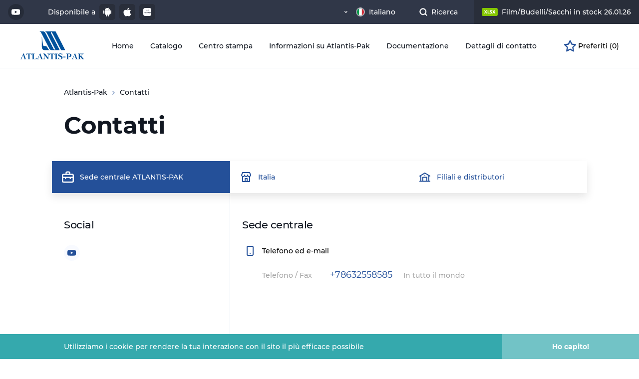

--- FILE ---
content_type: text/html; charset=UTF-8
request_url: https://atlantis-pak.it/contacts
body_size: 54645
content:
<!DOCTYPE html>
<html lang="it">
<head>
    <meta charset="UTF-8">
    <title>Contatti :: Atlantis-Pak</title>
    <meta name="description" content="">
    <link rel="canonical" href="https://atlantis-pak.it/contacts">
    <meta name="viewport" content="width=device-width, initial-scale=1.0, shrink-to-fit=no">
    <link rel="icon" type="image/png" href="/theme/favicon-32x32.png" sizes="32x32">
    <link rel="icon" type="image/png" href="/theme/favicon-16x16.png" sizes="16x16">
    <link href="favicon.ico" rel="shortcut icon" type="image/x-icon">
            <link rel="stylesheet" href="https://atlantis-pak.it/theme/assets/app.css?1653315591">
            <script src="https://api-maps.yandex.ru/2.1/?apikey=90111bff-969b-4d53-bb36-4becf3d89e6d&amp;lang=en_RU" type="text/javascript"></script>
</head>
<body class="contacts-page-body">
<svg width="0" height="0" style="position:absolute"><defs><linearGradient x1="100%" y1="49.994%" x2="0%" y2="49.994%" id="g1" xmlns="http://www.w3.org/2000/svg"><stop stop-color="#00ABBE" offset="0%"/><stop stop-color="#1EB2B8" offset="17%"/><stop stop-color="#3BBAB3" offset="38%"/><stop stop-color="#4FBFAF" offset="59%"/><stop stop-color="#5CC2AD" offset="80%"/><stop stop-color="#60C3AC" offset="100%"/></linearGradient><linearGradient x1="-.013%" y1="50%" x2="100%" y2="50%" id="g2"><stop stop-color="#00ABBE" offset="0%"/><stop stop-color="#1EB2B8" offset="17%"/><stop stop-color="#3BBAB3" offset="38%"/><stop stop-color="#4FBFAF" offset="59%"/><stop stop-color="#5CC2AD" offset="80%"/><stop stop-color="#60C3AC" offset="100%"/></linearGradient><linearGradient x1="0%" y1="49.995%" x2="100%" y2="49.995%" id="g3"><stop stop-color="#23B7C5" offset="16%"/><stop stop-color="#28BDC6" offset="34%"/><stop stop-color="#4CC0BC" offset="60%"/><stop stop-color="#6EC5B2" offset="91%"/><stop stop-color="#73C6AF" offset="100%"/></linearGradient><linearGradient x1="100%" y1="-363.151%" x2="0%" y2="-363.151%" id="g4"><stop stop-color="#23B7C5" offset="16%"/><stop stop-color="#28BDC6" offset="34%"/><stop stop-color="#4CC0BC" offset="60%"/><stop stop-color="#6EC5B2" offset="91%"/><stop stop-color="#73C6AF" offset="100%"/></linearGradient><linearGradient x1="50%" y1="0%" x2="50%" y2="100%" id="g5"><stop stop-color="#FFE246" offset="0%"/><stop stop-color="#FFA801" offset="100%"/></linearGradient></defs><symbol viewBox="0 0 80 60" id="spriteIcon-agrocom-logo" xmlns="http://www.w3.org/2000/svg"><g fill="none"><path d="M32.078 41.73v5.723h-.736v-6.45h2.882v.73l-2.146-.004zm5.988-.727c.317-.008.624.114.848.337.223.2.346.488.337.786v1.403c.009.315-.113.619-.337.841-.224.223-.53.344-.848.337h-1.469v2.75h-.735v-6.454h2.204zm0 2.974a.417.417 0 00.332-.12.41.41 0 00.12-.328v-1.397a.397.397 0 00-.137-.297.404.404 0 00-.315-.096h-1.469v2.243l1.47-.005zm4.967 3.532H42.3l.45-1.796h-.79a.316.316 0 01-.34-.28l-1.068-4.43h.733l.961 3.873a.188.188 0 00.057.113h.569c.015 0 .03-.006.04-.016a.054.054 0 00.017-.04l.955-3.93h.736l-1.587 6.506zm5.877 0v-5.78h-1.865v5.78h-.734v-6.506h3.333v6.453h-.734v.053zm5.535 0v-5.78h-1.863v5.78h-.736v-6.506h3.339v6.453h-.736l-.004.053zm3.108 0h-.734l1.073-6.173a.363.363 0 01.34-.28h1.294a.316.316 0 01.34.28l1.072 6.173h-.733l-.283-1.57h-2.14l-.23 1.57zm1.751-5.667a.188.188 0 00-.057-.113h-.621c-.055 0-.055.057-.055.113L58 45.209h1.864l-.56-3.367z" fill="#2CB3C1"/><path d="M52.19 21.583v5.443h2.146l2.938-5.443h1.638l-3.276 6.173v.168l3.276 7.576h-1.638l-2.938-6.91H52.19v6.902h-1.574V21.574l1.574.01zM16.032 35.55h-1.58l2.314-13.413a.85.85 0 01.735-.617h2.825a.777.777 0 01.734.617l2.316 13.413h-1.575l-.569-3.424h-4.635l-.565 3.424zm3.672-12.18c0-.166-.057-.223-.168-.223h-1.3c-.058 0-.113.057-.17.224l-1.194 7.247h4.076l-1.244-7.247zm6.723-.223v12.459h-1.582V21.583h6.272v1.57l-4.69-.007zm10.73-1.563a2.57 2.57 0 011.806.673c.5.438.771 1.08.736 1.74v3.089a2.435 2.435 0 01-.736 1.794 2.389 2.389 0 01-1.807.73h-3.158v6.005h-1.58v-14.03h4.738zm0 6.453a.923.923 0 00.691-.267.908.908 0 00.268-.686v-3.087c0-.564-.395-.842-.96-.842h-3.158v4.89l3.158-.008zm3.897-4.04a2.482 2.482 0 01.736-1.797 2.522 2.522 0 011.812-.729h2.26a2.475 2.475 0 011.808.73c.491.468.758 1.121.734 1.796v9.26a2.435 2.435 0 01-.734 1.794 2.39 2.39 0 01-1.808.73h-2.26a2.475 2.475 0 01-1.807-.73 2.353 2.353 0 01-.735-1.794l-.006-9.26zm1.583 9.26a.908.908 0 00.268.686.923.923 0 00.691.267h2.26a.925.925 0 00.692-.266.91.91 0 00.27-.687v-9.26a.91.91 0 00-.27-.688.925.925 0 00-.692-.267h-2.254a.923.923 0 00-.692.267.908.908 0 00-.267.688l-.006 9.26zm17.173-9.26a2.435 2.435 0 01.736-1.796 2.389 2.389 0 011.807-.73h2.26a2.475 2.475 0 011.814.724c.49.468.758 1.122.733 1.797v9.26a2.435 2.435 0 01-.733 1.794 2.39 2.39 0 01-1.809.73h-2.26a2.475 2.475 0 01-1.806-.73 2.353 2.353 0 01-.736-1.795l-.006-9.254zm1.583 9.26a.908.908 0 00.268.686.923.923 0 00.692.267h2.26a.925.925 0 00.692-.266.91.91 0 00.268-.687v-9.26a.91.91 0 00-.268-.688.925.925 0 00-.693-.267h-2.254a.923.923 0 00-.692.267.908.908 0 00-.267.688l-.006 9.26zM76.21 21.583h3.164l.508 14.03h-1.587l-.512-12.46h-.169L75.126 35.38H73.66l-2.487-12.225h-.17l-.507 12.459h-1.583l.569-14.03h3.107l1.865 10.157 1.756-10.157z" fill="#FFF"/><path d="M51.268 17.592l5.617-2.579C51.915 5.761 42.205-.013 31.638 0h-.521v6.073h.405c8.207-.02 15.774 4.394 19.746 11.519z" fill="url(#g3)"/><path d="M30.736 53.44c-13.16.008-23.912-10.426-24.196-23.48H0c.29 16.533 13.892 29.906 30.618 29.906h.58V53.44h-.462z" fill="url(#g4)"/></g></symbol><symbol viewBox="0 0 238 180" id="spriteIcon-agrocom-logo--en" xmlns="http://www.w3.org/2000/svg"><g fill="none"><path d="M90.32 160.05c-38.663-.006-70.245-30.887-71.12-69.54H0c.797 49.165 40.878 88.606 90.05 88.61.57 0 1.13-.08 1.7-.08V160c-.48 0-.95.05-1.43.05z" fill="url(#g1)"/><path d="M151.18 52.26l16.51-7.66A83.85 83.85 0 0093.57 0C93 0 92.52.07 92 .07v18h1.2a66.24 66.24 0 0157.98 34.19z" fill="url(#g2)"/><path d="M115.68 135a2.88 2.88 0 001.77-3v-3.54a2.31 2.31 0 00-.79-2 2.52 2.52 0 00-2-.78h-7.1V145h2.17v-9h4.73a1.72 1.72 0 011 1.77V145h2.17v-7.3a2.79 2.79 0 00-1.95-2.7zm-.4-3c0 1-.2 1.39-.79 1.78h-4.73v-5.92h4.73a.85.85 0 01.79.79V132zm-17.55-6.48h-3a4.16 4.16 0 00-2.56 1 3.65 3.65 0 00-1 2.37v12.82a4.17 4.17 0 001 2.56 3.76 3.76 0 002.56 1h3a4.15 4.15 0 002.56-1 3.71 3.71 0 001-2.56V135h-5.73v2.17h3.55v4.54a1.24 1.24 0 01-1.38 1.38h-3a1.35 1.35 0 01-1.38-1.38v-12.84a1.35 1.35 0 011.38-1.38h3a1.35 1.35 0 011.38 1.38v3h2.17v-3a3.23 3.23 0 00-1-2.37 4.63 4.63 0 00-2.55-.98zm32.94 0h-3.16a4.12 4.12 0 00-2.56 1 3.6 3.6 0 00-1 2.37v12.82a4.12 4.12 0 001 2.56 3.74 3.74 0 002.56 1h3.16a4.17 4.17 0 002.56-1 3.75 3.75 0 001-2.56v-12.84a3.27 3.27 0 00-1-2.37 4.16 4.16 0 00-2.56-.98zm1.18 16.17a1.35 1.35 0 01-1.38 1.38h-3.16a1.35 1.35 0 01-1.38-1.38v-12.82a1.35 1.35 0 011.38-1.38h3.16a1.35 1.35 0 011.38 1.38v12.82zm16.56 0a1.35 1.35 0 01-1.38 1.38h-3.16a1.34 1.34 0 01-1.37-1.38v-16.17h-2.17v16.17a4.16 4.16 0 001 2.56 3.76 3.76 0 002.56 1H147a4.13 4.13 0 002.56-1 3.76 3.76 0 001-2.56v-16.17h-2.17l.02 16.17zM166 126.7a3.26 3.26 0 00-2.36-1h-6.51V145h2.16v-8.28h4.35a3.27 3.27 0 002.36-1 3.71 3.71 0 001-2.56v-4.34a2.51 2.51 0 00-1-2.12zm-1.18 6.51a1.35 1.35 0 01-1.38 1.38h-4.34v-6.71h4.34c.79 0 1.38.4 1.38 1.19v4.14z" fill="#00ABBE"/><path d="M61.25 99.09H47.64l-1.58 10.06h-4.73l6.7-40a2.58 2.58 0 012.17-1.78h8.29c1 0 2.16.79 2.16 1.78l6.71 40h-4.73l-1.38-10.06zm-.79-4.73l-3.55-21.69c-.2-.4-.2-.6-.59-.6h-3.75c-.39 0-.39.2-.59.6l-3.55 21.69h12.03zm10.45-19.72a7.41 7.41 0 017.49-7.5h6.51a7.41 7.41 0 017.5 7.5v6.51h-4.74v-6.51a2.69 2.69 0 00-2.76-2.76H78.4a2.7 2.7 0 00-2.76 2.76v27.61A2.7 2.7 0 0078.4 105h6.51c2 0 2.76-1 2.76-2.76v-9.85h-7.49v-4.74h12.23v14.6a7.41 7.41 0 01-7.5 7.49H78.4a7.41 7.41 0 01-7.49-7.49V74.64zm42.4-7.3a5.8 5.8 0 014.34 1.78 6.12 6.12 0 011.77 4.34V81a6.75 6.75 0 01-3.94 6.11 7.55 7.55 0 014.52 6.46v15.58h-4.73V93.57a4.1 4.1 0 00-2.17-3.94h-10.05v19.52h-4.73V67.34h14.99zm-.2 17.55c1.18-.59 1.78-1.77 1.78-3.74v-7.69a1.74 1.74 0 00-1.78-1.58h-10.25v13l10.25.01zm11.64-10.25a7.41 7.41 0 017.49-7.5H139a7.41 7.41 0 017.49 7.5v27.61a7.41 7.41 0 01-7.49 7.49h-6.71a7.41 7.41 0 01-7.49-7.49l-.05-27.61zm4.53 27.41a2.7 2.7 0 002.76 2.76h6.71a2.69 2.69 0 002.76-2.76V74.44a2.69 2.69 0 00-2.76-2.76H132a2.7 2.7 0 00-2.76 2.76l.04 27.61zm22.49-27.41a7.4 7.4 0 017.68-7.5h6.71a7.41 7.41 0 017.49 7.5v6.51h-4.73v-6.51a2.69 2.69 0 00-2.76-2.76h-6.71a2.7 2.7 0 00-2.76 2.76v27.61a2.7 2.7 0 002.76 2.76h6.91c1.38 0 2.17-.2 2.36-.79a2.92 2.92 0 00.4-2V94h4.73v8.28a7.41 7.41 0 01-7.49 7.49h-6.91a7.41 7.41 0 01-7.49-7.49V74.64h-.19zm26.62 0a7.39 7.39 0 017.49-7.5h6.7a7.41 7.41 0 017.5 7.5v27.61a7.41 7.41 0 01-7.5 7.49h-6.7a7.39 7.39 0 01-7.49-7.49V74.64zm4.73 27.41a2.69 2.69 0 002.76 2.76h6.7a2.69 2.69 0 002.76-2.76V74.44a2.69 2.69 0 00-2.76-2.76h-6.7a2.69 2.69 0 00-2.76 2.76v27.61zm32.54-34.71l5.52 30.17 5.33-30.17h9.26l1.58 41.81h-4.73L231 72.07h-.59l-7.1 36.49H219l-7.29-36.49h-.6l-1.58 37.08h-4.73l1.58-41.81z" fill="#FFF"/></g></symbol><symbol viewBox="0 0 16 18" id="spriteIcon-android-icon" xmlns="http://www.w3.org/2000/svg"><path d="M1.132 5.83c.308 0 .571.109.791.325.22.216.33.476.33.779v4.651c0 .31-.108.574-.324.79a1.083 1.083 0 01-.797.324 1.1 1.1 0 01-.802-.324c-.22-.216-.33-.48-.33-.79V6.934c0-.303.11-.563.33-.78a1.1 1.1 0 01.802-.324zm9.364-4.175c.784.397 1.41.95 1.88 1.66.468.711.703 1.488.703 2.332H2.914c0-.844.235-1.62.704-2.331a4.794 4.794 0 011.89-1.661L4.728.238c-.052-.094-.034-.165.054-.216.095-.044.169-.022.22.065l.791 1.428a5.475 5.475 0 012.209-.455c.776 0 1.513.152 2.209.455l.791-1.428c.051-.087.125-.109.22-.065.088.05.106.122.055.216l-.78 1.417zm-4.51 2.06a.404.404 0 00.126-.297.404.404 0 00-.127-.297.416.416 0 00-.302-.124.398.398 0 00-.297.124.412.412 0 00-.12.297c0 .116.04.215.12.298.081.083.18.124.297.124a.415.415 0 00.302-.124zm4.631 0a.411.411 0 00.121-.297.412.412 0 00-.12-.297.398.398 0 00-.297-.124.416.416 0 00-.303.124.403.403 0 00-.126.297c0 .116.042.215.126.298a.415.415 0 00.303.124.397.397 0 00.296-.124zm-7.66 9.525V6.036h10.088v7.204c0 .332-.117.613-.351.844-.235.23-.517.346-.846.346h-.825v2.456c0 .31-.11.573-.33.79a1.1 1.1 0 01-.801.324 1.1 1.1 0 01-.803-.324c-.22-.217-.33-.48-.33-.79V14.43H7.244v2.456c0 .31-.11.573-.33.79a1.1 1.1 0 01-.801.324 1.09 1.09 0 01-.792-.324c-.22-.217-.33-.48-.33-.79l-.01-2.456h-.814c-.337 0-.622-.115-.857-.346a1.139 1.139 0 01-.351-.844zm11.91-7.41c.315 0 .582.107.802.32.22.212.33.474.33.784v4.651c0 .31-.11.574-.33.79a1.1 1.1 0 01-.802.324c-.308 0-.571-.108-.791-.324-.22-.216-.33-.48-.33-.79V6.934c0-.31.11-.572.33-.784.22-.213.483-.32.791-.32z" fill="#FFF" fill-rule="evenodd"/></symbol><symbol viewBox="0 0 128 40" id="spriteIcon-appgal-btn" xmlns="http://www.w3.org/2000/svg"><g fill="none" fill-rule="evenodd"><path d="M7.692 0h112.616c2.675 0 3.645.278 4.623.801a5.452 5.452 0 012.268 2.268c.523.978.801 1.948.801 4.623v24.616c0 2.675-.278 3.645-.801 4.623a5.452 5.452 0 01-2.268 2.268c-.978.523-1.948.801-4.623.801H7.692c-2.675 0-3.645-.278-4.623-.801A5.452 5.452 0 01.801 36.93C.278 35.953 0 34.983 0 32.308V7.692c0-2.675.278-3.645.801-4.623A5.452 5.452 0 013.07.801C4.047.278 5.017 0 7.692 0z" fill="currentColor" fill-rule="nonzero"/><path d="M24.373 9C28.493 9 30 10.507 30 14.627v8.746C30 27.493 28.49 29 24.37 29h-8.743C11.507 29 10 27.493 10 23.373v-8.746C10 10.507 11.507 9 15.627 9zm-6.969 10h-.546v1.692c0 .48-.217.737-.612.737-.397 0-.616-.264-.616-.758v-1.67h-.546v1.69c0 .832.42 1.309 1.155 1.309.74 0 1.165-.486 1.165-1.333V19zm5.157 0h-.445l-.612 2.032-.595-2.03h-.581l.938 2.954h.452l.613-1.94.612 1.94h.456L24.336 19h-.567l-.596 2.031L22.56 19zm-10.015 0H12v2.956h.546v-1.2h1.234v1.2h.546V19h-.546v1.192h-1.234V19zm6.804 0h-.482l-1.187 2.954h.558l.245-.615h1.233l.241.615h.573L19.35 19zm7.408.002h-1.982v2.952h2.034v-.538h-1.495v-.732h.994v-.538h-.994v-.605h1.443V19zM28 19h-.539v2.952H28V19zm-8.9.748l.414 1.058h-.827l.412-1.058zM17.493 13H17c0 1.654 1.57 3 3.5 3s3.5-1.346 3.5-3h-.494c0 1.42-1.349 2.576-3.006 2.576-1.657 0-3.006-1.156-3.006-2.576z" fill="#FFF"/><path d="M44.544 13.048c.42 0 .8-.093 1.14-.279.34-.186.606-.442.798-.768.192-.326.288-.693.288-1.101 0-.408-.096-.775-.288-1.101a2.047 2.047 0 00-.798-.768 2.336 2.336 0 00-1.14-.279c-.424 0-.806.093-1.146.279-.34.186-.607.443-.801.771a2.116 2.116 0 00-.291 1.098c0 .404.097.77.291 1.098.194.328.461.585.801.771.34.186.722.279 1.146.279zm0-.534c-.308 0-.587-.07-.837-.21a1.529 1.529 0 01-.588-.579 1.62 1.62 0 01-.213-.825c0-.304.071-.579.213-.825.142-.246.338-.439.588-.579.25-.14.529-.21.837-.21.308 0 .585.07.831.21.246.14.44.333.582.579.142.246.213.521.213.825 0 .304-.071.579-.213.825a1.54 1.54 0 01-.582.579 1.65 1.65 0 01-.831.21zm4.644.486V9.322h1.44V8.8h-3.462v.522H48.6V13h.588zm2.76 0v-1.848h.876L54.186 13h.684l-1.572-2.166 1.5-2.034h-.642l-1.32 1.824h-.888V8.8h-.588V13h.588zm4.278 0v-1.272h1.038c.544 0 .972-.13 1.284-.39.312-.26.468-.618.468-1.074 0-.456-.156-.814-.468-1.074-.312-.26-.74-.39-1.284-.39h-1.638V13h.6zm1.02-1.794h-1.02V9.322h1.02c.38 0 .67.081.87.243.2.162.3.395.3.699 0 .304-.1.537-.3.699-.2.162-.49.243-.87.243zm4.554 1.842c.42 0 .8-.093 1.14-.279.34-.186.606-.442.798-.768.192-.326.288-.693.288-1.101 0-.408-.096-.775-.288-1.101a2.047 2.047 0 00-.798-.768 2.336 2.336 0 00-1.14-.279c-.424 0-.806.093-1.146.279-.34.186-.607.443-.801.771a2.116 2.116 0 00-.291 1.098c0 .404.097.77.291 1.098.194.328.461.585.801.771.34.186.722.279 1.146.279zm0-.534c-.308 0-.587-.07-.837-.21a1.529 1.529 0 01-.588-.579 1.62 1.62 0 01-.213-.825c0-.304.071-.579.213-.825.142-.246.338-.439.588-.579.25-.14.529-.21.837-.21.308 0 .585.07.831.21.246.14.44.333.582.579.142.246.213.521.213.825 0 .304-.071.579-.213.825a1.54 1.54 0 01-.582.579 1.65 1.65 0 01-.831.21zm5.004-4.008c.324 0 .575-.072.753-.216.178-.144.269-.346.273-.606h-.42a.45.45 0 01-.171.363.686.686 0 01-.435.129c-.188 0-.335-.043-.441-.129a.457.457 0 01-.165-.363h-.426c.004.264.095.467.273.609.178.142.431.213.759.213zM65.55 13l2.49-3.234V13h.588V8.8h-.552l-2.484 3.24V8.8h-.594V13h.552zm5.832 0V9.322h1.44V8.8H69.36v.522h1.434V13h.588zm5.22 0v-.522h-2.448v-1.356h2.106v-.51h-2.106v-1.29h2.364V8.8h-2.964V13h3.048zm4.476 0c.508 0 .895-.1 1.161-.3.266-.2.399-.482.399-.846 0-.272-.073-.495-.219-.669-.146-.174-.361-.295-.645-.363.208-.08.369-.2.483-.36a.977.977 0 00.171-.582c0-.348-.129-.615-.387-.801-.258-.186-.617-.279-1.077-.279h-1.806V13h1.92zm-.156-2.352h-1.17V9.274h1.17c.288 0 .51.059.666.177.156.118.234.289.234.513 0 .224-.077.394-.231.51-.154.116-.377.174-.669.174zm.144 1.878h-1.314v-1.422h1.314c.32 0 .561.057.723.171.162.114.243.291.243.531 0 .48-.322.72-.966.72zM43.884 30l.744-1.8h3.9l.744 1.8h2.04l-3.756-8.4h-1.92L41.892 30h1.992zm4.032-3.276h-2.664l1.332-3.216 1.332 3.216zm6.012 5.604v-3.012c.472.52 1.12.78 1.944.78.6 0 1.146-.138 1.638-.414a2.973 2.973 0 001.158-1.164c.28-.5.42-1.082.42-1.746 0-.664-.14-1.246-.42-1.746-.28-.5-.666-.888-1.158-1.164a3.29 3.29 0 00-1.638-.414c-.888 0-1.564.28-2.028.84v-.744h-1.788v8.784h1.872zm1.62-3.768c-.48 0-.874-.162-1.182-.486-.308-.324-.462-.758-.462-1.302s.154-.978.462-1.302c.308-.324.702-.486 1.182-.486s.874.162 1.182.486c.308.324.462.758.462 1.302s-.154.978-.462 1.302c-.308.324-.702.486-1.182.486zm6.66 3.768v-3.012c.472.52 1.12.78 1.944.78.6 0 1.146-.138 1.638-.414a2.973 2.973 0 001.158-1.164c.28-.5.42-1.082.42-1.746 0-.664-.14-1.246-.42-1.746-.28-.5-.666-.888-1.158-1.164a3.29 3.29 0 00-1.638-.414c-.888 0-1.564.28-2.028.84v-.744h-1.788v8.784h1.872zm1.62-3.768c-.48 0-.874-.162-1.182-.486-.308-.324-.462-.758-.462-1.302s.154-.978.462-1.302c.308-.324.702-.486 1.182-.486s.874.162 1.182.486c.308.324.462.758.462 1.302s-.154.978-.462 1.302c-.308.324-.702.486-1.182.486zm8.976 1.584a6.15 6.15 0 001.812-.276 5.074 5.074 0 001.584-.792v-3.408h-1.776v2.46a3.15 3.15 0 01-1.512.36c-.528 0-.998-.114-1.41-.342a2.461 2.461 0 01-.966-.954 2.766 2.766 0 01-.348-1.392c0-.528.116-.996.348-1.404a2.41 2.41 0 01.972-.948c.416-.224.892-.336 1.428-.336.848 0 1.572.316 2.172.948l1.248-1.152a3.97 3.97 0 00-1.512-1.08c-.6-.248-1.268-.372-2.004-.372-.88 0-1.672.186-2.376.558a4.134 4.134 0 00-1.65 1.548c-.396.66-.594 1.406-.594 2.238 0 .832.198 1.578.594 2.238.396.66.942 1.176 1.638 1.548.696.372 1.48.558 2.352.558zm7.056-.048c.96 0 1.616-.3 1.968-.9V30h1.752v-3.684c0-.96-.268-1.678-.804-2.154s-1.304-.714-2.304-.714c-.52 0-1.026.068-1.518.204a4.055 4.055 0 00-1.266.576l.672 1.308c.232-.184.514-.33.846-.438.332-.108.67-.162 1.014-.162.496 0 .868.11 1.116.33.248.22.372.534.372.942H80.22c-.944 0-1.642.172-2.094.516-.452.344-.678.816-.678 1.416 0 .376.096.712.288 1.008.192.296.47.528.834.696.364.168.794.252 1.29.252zm.468-1.26c-.328 0-.586-.07-.774-.21a.673.673 0 01-.282-.57c0-.504.384-.756 1.152-.756h1.284v.66c-.104.288-.28.506-.528.654a1.63 1.63 0 01-.852.222zM87.144 30v-8.904h-1.872V30h1.872zm3.612 0v-8.904h-1.872V30h1.872zm4.944.096c1.168 0 2.056-.348 2.664-1.044l-.996-1.08a2.165 2.165 0 01-.726.474c-.26.1-.558.15-.894.15-.488 0-.896-.116-1.224-.348a1.521 1.521 0 01-.624-.948h4.884c.024-.312.036-.48.036-.504 0-.672-.146-1.262-.438-1.77a2.978 2.978 0 00-1.206-1.17 3.6 3.6 0 00-1.716-.408c-.648 0-1.234.142-1.758.426-.524.284-.936.68-1.236 1.188a3.3 3.3 0 00-.45 1.71c0 .64.152 1.212.456 1.716.304.504.736.898 1.296 1.182.56.284 1.204.426 1.932.426zm1.356-3.888h-3.18c.064-.416.24-.744.528-.984.288-.24.644-.36 1.068-.36.416 0 .768.122 1.056.366.288.244.464.57.528.978zM101.94 30v-3.048c0-.6.152-1.05.456-1.35.304-.3.724-.45 1.26-.45.072 0 .212.008.42.024v-1.728c-.496 0-.934.08-1.314.24-.38.16-.682.396-.906.708v-.852h-1.788V30h1.872zm4.116 2.424c.616 0 1.142-.152 1.578-.456.436-.304.802-.828 1.098-1.572l2.916-6.852h-1.8l-1.824 4.38-1.812-4.38h-1.932l2.796 6.504-.024.06c-.128.288-.272.494-.432.618-.16.124-.368.186-.624.186-.184 0-.37-.036-.558-.108a1.607 1.607 0 01-.498-.3l-.684 1.332a2.2 2.2 0 00.804.432c.328.104.66.156.996.156z" fill="#FFF" fill-rule="nonzero"/></g></symbol><symbol viewBox="0 0 128 40" id="spriteIcon-appgal-btn--en" xmlns="http://www.w3.org/2000/svg"><g fill="none" fill-rule="evenodd"><path d="M7.692 0h112.616c2.675 0 3.645.278 4.623.801a5.452 5.452 0 012.268 2.268c.523.978.801 1.948.801 4.623v24.616c0 2.675-.278 3.645-.801 4.623a5.452 5.452 0 01-2.268 2.268c-.978.523-1.948.801-4.623.801H7.692c-2.675 0-3.645-.278-4.623-.801A5.452 5.452 0 01.801 36.93C.278 35.953 0 34.983 0 32.308V7.692c0-2.675.278-3.645.801-4.623A5.452 5.452 0 013.07.801C4.047.278 5.017 0 7.692 0z" fill="currentColor" fill-rule="nonzero"/><path d="M24.373 9C28.493 9 30 10.507 30 14.627v8.746C30 27.493 28.49 29 24.37 29h-8.743C11.507 29 10 27.493 10 23.373v-8.746C10 10.507 11.507 9 15.627 9zm-6.969 10h-.546v1.692c0 .48-.217.737-.612.737-.397 0-.616-.264-.616-.758v-1.67h-.546v1.69c0 .832.42 1.309 1.155 1.309.74 0 1.165-.486 1.165-1.333V19zm5.157 0h-.445l-.612 2.032-.595-2.03h-.581l.938 2.954h.452l.613-1.94.612 1.94h.456L24.336 19h-.567l-.596 2.031L22.56 19zm-10.015 0H12v2.956h.546v-1.2h1.234v1.2h.546V19h-.546v1.192h-1.234V19zm6.804 0h-.482l-1.187 2.954h.558l.245-.615h1.233l.241.615h.573L19.35 19zm7.408.002h-1.982v2.952h2.034v-.538h-1.495v-.732h.994v-.538h-.994v-.605h1.443V19zM28 19h-.539v2.952H28V19zm-8.9.748l.414 1.058h-.827l.412-1.058zM17.493 13H17c0 1.654 1.57 3 3.5 3s3.5-1.346 3.5-3h-.494c0 1.42-1.349 2.576-3.006 2.576-1.657 0-3.006-1.156-3.006-2.576z" fill="#FFF"/><path d="M45.678 13v-.522H43.23v-1.356h2.106v-.51H43.23v-1.29h2.364V8.8H42.63V13h3.048zm1.11 0l1.242-1.734L49.29 13h.69l-1.59-2.172L49.872 8.8h-.654l-1.164 1.614L46.878 8.8h-.684l1.482 2.046L46.098 13h.69zm4.5 0v-1.272h1.038c.544 0 .972-.13 1.284-.39.312-.26.468-.618.468-1.074 0-.456-.156-.814-.468-1.074-.312-.26-.74-.39-1.284-.39h-1.638V13h.6zm1.02-1.794h-1.02V9.322h1.02c.38 0 .67.081.87.243.2.162.3.395.3.699 0 .304-.1.537-.3.699-.2.162-.49.243-.87.243zM57.894 13v-.522H55.62V8.8h-.6V13h2.874zm2.586.048c.42 0 .8-.093 1.14-.279.34-.186.606-.442.798-.768.192-.326.288-.693.288-1.101 0-.408-.096-.775-.288-1.101a2.047 2.047 0 00-.798-.768 2.336 2.336 0 00-1.14-.279c-.424 0-.806.093-1.146.279-.34.186-.607.443-.801.771a2.116 2.116 0 00-.291 1.098c0 .404.097.77.291 1.098.194.328.461.585.801.771.34.186.722.279 1.146.279zm0-.534c-.308 0-.587-.07-.837-.21a1.529 1.529 0 01-.588-.579 1.62 1.62 0 01-.213-.825c0-.304.071-.579.213-.825.142-.246.338-.439.588-.579.25-.14.529-.21.837-.21.308 0 .585.07.831.21.246.14.44.333.582.579.142.246.213.521.213.825 0 .304-.071.579-.213.825a1.54 1.54 0 01-.582.579 1.65 1.65 0 01-.831.21zm3.744.486v-1.278h1.038c.064 0 .152-.004.264-.012l.906 1.29h.654l-.996-1.41c.296-.104.524-.27.684-.498.16-.228.24-.504.24-.828 0-.456-.156-.814-.468-1.074-.312-.26-.74-.39-1.284-.39h-1.638V13h.6zm1.02-1.788h-1.02v-1.89h1.02c.38 0 .67.081.87.243.2.162.3.395.3.699 0 .304-.1.538-.3.702-.2.164-.49.246-.87.246zM71.034 13v-.522h-2.448v-1.356h2.106v-.51h-2.106v-1.29h2.364V8.8h-2.964V13h3.048zm3.186 0V8.8h-.6V13h.6zm2.688 0V9.322h1.44V8.8h-3.474v.522h1.44V13h.594zm5.604.048c.42 0 .8-.093 1.14-.279.34-.186.606-.442.798-.768.192-.326.288-.693.288-1.101 0-.408-.096-.775-.288-1.101a2.047 2.047 0 00-.798-.768 2.336 2.336 0 00-1.14-.279c-.424 0-.806.093-1.146.279-.34.186-.607.443-.801.771a2.116 2.116 0 00-.291 1.098c0 .404.097.77.291 1.098.194.328.461.585.801.771.34.186.722.279 1.146.279zm0-.534c-.308 0-.587-.07-.837-.21a1.529 1.529 0 01-.588-.579 1.62 1.62 0 01-.213-.825c0-.304.071-.579.213-.825.142-.246.338-.439.588-.579.25-.14.529-.21.837-.21.308 0 .585.07.831.21.246.14.44.333.582.579.142.246.213.521.213.825 0 .304-.071.579-.213.825a1.54 1.54 0 01-.582.579 1.65 1.65 0 01-.831.21zm3.744.486V9.868L88.776 13h.492V8.8h-.6v3.132L86.148 8.8h-.492V13h.6zM43.884 30l.744-1.8h3.9l.744 1.8h2.04l-3.756-8.4h-1.92L41.892 30h1.992zm4.032-3.276h-2.664l1.332-3.216 1.332 3.216zm6.012 5.604v-3.012c.472.52 1.12.78 1.944.78.6 0 1.146-.138 1.638-.414a2.973 2.973 0 001.158-1.164c.28-.5.42-1.082.42-1.746 0-.664-.14-1.246-.42-1.746-.28-.5-.666-.888-1.158-1.164a3.29 3.29 0 00-1.638-.414c-.888 0-1.564.28-2.028.84v-.744h-1.788v8.784h1.872zm1.62-3.768c-.48 0-.874-.162-1.182-.486-.308-.324-.462-.758-.462-1.302s.154-.978.462-1.302c.308-.324.702-.486 1.182-.486s.874.162 1.182.486c.308.324.462.758.462 1.302s-.154.978-.462 1.302c-.308.324-.702.486-1.182.486zm6.66 3.768v-3.012c.472.52 1.12.78 1.944.78.6 0 1.146-.138 1.638-.414a2.973 2.973 0 001.158-1.164c.28-.5.42-1.082.42-1.746 0-.664-.14-1.246-.42-1.746-.28-.5-.666-.888-1.158-1.164a3.29 3.29 0 00-1.638-.414c-.888 0-1.564.28-2.028.84v-.744h-1.788v8.784h1.872zm1.62-3.768c-.48 0-.874-.162-1.182-.486-.308-.324-.462-.758-.462-1.302s.154-.978.462-1.302c.308-.324.702-.486 1.182-.486s.874.162 1.182.486c.308.324.462.758.462 1.302s-.154.978-.462 1.302c-.308.324-.702.486-1.182.486zm8.976 1.584a6.15 6.15 0 001.812-.276 5.074 5.074 0 001.584-.792v-3.408h-1.776v2.46a3.15 3.15 0 01-1.512.36c-.528 0-.998-.114-1.41-.342a2.461 2.461 0 01-.966-.954 2.766 2.766 0 01-.348-1.392c0-.528.116-.996.348-1.404a2.41 2.41 0 01.972-.948c.416-.224.892-.336 1.428-.336.848 0 1.572.316 2.172.948l1.248-1.152a3.97 3.97 0 00-1.512-1.08c-.6-.248-1.268-.372-2.004-.372-.88 0-1.672.186-2.376.558a4.134 4.134 0 00-1.65 1.548c-.396.66-.594 1.406-.594 2.238 0 .832.198 1.578.594 2.238.396.66.942 1.176 1.638 1.548.696.372 1.48.558 2.352.558zm7.056-.048c.96 0 1.616-.3 1.968-.9V30h1.752v-3.684c0-.96-.268-1.678-.804-2.154s-1.304-.714-2.304-.714c-.52 0-1.026.068-1.518.204a4.055 4.055 0 00-1.266.576l.672 1.308c.232-.184.514-.33.846-.438.332-.108.67-.162 1.014-.162.496 0 .868.11 1.116.33.248.22.372.534.372.942H80.22c-.944 0-1.642.172-2.094.516-.452.344-.678.816-.678 1.416 0 .376.096.712.288 1.008.192.296.47.528.834.696.364.168.794.252 1.29.252zm.468-1.26c-.328 0-.586-.07-.774-.21a.673.673 0 01-.282-.57c0-.504.384-.756 1.152-.756h1.284v.66c-.104.288-.28.506-.528.654a1.63 1.63 0 01-.852.222zM87.144 30v-8.904h-1.872V30h1.872zm3.612 0v-8.904h-1.872V30h1.872zm4.944.096c1.168 0 2.056-.348 2.664-1.044l-.996-1.08a2.165 2.165 0 01-.726.474c-.26.1-.558.15-.894.15-.488 0-.896-.116-1.224-.348a1.521 1.521 0 01-.624-.948h4.884c.024-.312.036-.48.036-.504 0-.672-.146-1.262-.438-1.77a2.978 2.978 0 00-1.206-1.17 3.6 3.6 0 00-1.716-.408c-.648 0-1.234.142-1.758.426-.524.284-.936.68-1.236 1.188a3.3 3.3 0 00-.45 1.71c0 .64.152 1.212.456 1.716.304.504.736.898 1.296 1.182.56.284 1.204.426 1.932.426zm1.356-3.888h-3.18c.064-.416.24-.744.528-.984.288-.24.644-.36 1.068-.36.416 0 .768.122 1.056.366.288.244.464.57.528.978zM101.94 30v-3.048c0-.6.152-1.05.456-1.35.304-.3.724-.45 1.26-.45.072 0 .212.008.42.024v-1.728c-.496 0-.934.08-1.314.24-.38.16-.682.396-.906.708v-.852h-1.788V30h1.872zm4.116 2.424c.616 0 1.142-.152 1.578-.456.436-.304.802-.828 1.098-1.572l2.916-6.852h-1.8l-1.824 4.38-1.812-4.38h-1.932l2.796 6.504-.024.06c-.128.288-.272.494-.432.618-.16.124-.368.186-.624.186-.184 0-.37-.036-.558-.108a1.607 1.607 0 01-.498-.3l-.684 1.332a2.2 2.2 0 00.804.432c.328.104.66.156.996.156z" fill="#FFF" fill-rule="nonzero"/></g></symbol><symbol viewBox="0 0 18 18" id="spriteIcon-appgal-icon" xmlns="http://www.w3.org/2000/svg"><path d="M12.936 0C16.644 0 18 1.356 18 5.064v7.872C18 16.644 16.641 18 12.933 18H5.064C1.356 18 0 16.644 0 12.936V5.064C0 1.356 1.356 0 5.064 0zM6.664 9h-.492v1.523c0 .432-.195.663-.55.663-.358 0-.555-.237-.555-.682V9.001h-.491v1.522c0 .748.378 1.177 1.039 1.177.666 0 1.049-.437 1.049-1.2V9zM2.292 9H1.8v2.66h.492v-1.08h1.11v1.08h.492V9h-.492v1.073h-1.11V9zm9.013 0h-.401l-.55 1.83L9.818 9h-.523l.845 2.659h.407l.55-1.746.552 1.746h.41L12.902 9h-.51l-.536 1.828L11.306 9zm-2.89 0H7.98l-1.067 2.66h.502l.22-.554h1.11l.218.554h.515L8.415 9zm6.667.002h-1.783v2.656h1.83v-.484h-1.345v-.659h.894v-.484h-.894v-.544h1.298v-.485zM16.2 9h-.485v2.657h.485V9zm-8.01.673l.372.952H7.82l.37-.952zM6.744 3.6H6.3c0 1.489 1.413 2.7 3.15 2.7 1.737 0 3.15-1.211 3.15-2.7h-.445c0 1.278-1.213 2.319-2.705 2.319-1.491 0-2.705-1.04-2.705-2.319z" fill="#FFF" fill-rule="evenodd"/></symbol><symbol viewBox="0 0 16 20" id="spriteIcon-apple-icon" xmlns="http://www.w3.org/2000/svg"><path d="M15.641 15.38a10.312 10.312 0 01-1.02 1.834c-.536.764-.975 1.294-1.313 1.587-.525.483-1.087.73-1.688.744-.432 0-.953-.123-1.56-.372-.608-.249-1.167-.372-1.679-.372-.536 0-1.111.123-1.726.372-.616.249-1.112.379-1.492.392-.577.024-1.152-.23-1.726-.764-.367-.32-.825-.867-1.374-1.643-.59-.83-1.073-1.79-1.453-2.886-.406-1.184-.61-2.33-.61-3.44 0-1.27.275-2.367.825-3.285a4.838 4.838 0 011.727-1.748 4.647 4.647 0 012.336-.659c.458 0 1.059.142 1.806.42.745.28 1.223.422 1.433.422.156 0 .688-.166 1.588-.496.852-.307 1.57-.434 2.16-.384 1.595.13 2.794.758 3.592 1.891-1.428.865-2.134 2.076-2.12 3.63.013 1.21.452 2.217 1.315 3.017a4.32 4.32 0 001.314.861c-.106.306-.217.599-.335.88zM11.981.98c0 .948-.346 1.834-1.037 2.653-.834.975-1.842 1.538-2.935 1.45a2.953 2.953 0 01-.022-.36c0-.91.396-1.885 1.1-2.682a4.237 4.237 0 011.34-1.007C10.97.771 11.48.625 11.962.6c.014.127.02.254.02.38z" fill="#FFF"/></symbol><symbol viewBox="0 0 128 40" id="spriteIcon-appstore-btn" xmlns="http://www.w3.org/2000/svg"><g fill="none" fill-rule="evenodd"><path d="M7.692 0h112.616c2.675 0 3.645.278 4.623.801a5.452 5.452 0 012.268 2.268c.523.978.801 1.948.801 4.623v24.616c0 2.675-.278 3.645-.801 4.623a5.452 5.452 0 01-2.268 2.268c-.978.523-1.948.801-4.623.801H7.692c-2.675 0-3.645-.278-4.623-.801A5.452 5.452 0 01.801 36.93C.278 35.953 0 34.983 0 32.308V7.692c0-2.675.278-3.645.801-4.623A5.452 5.452 0 013.07.801C4.047.278 5.017 0 7.692 0z" fill="currentColor" fill-rule="nonzero"/><path d="M29.551 25.476a12.89 12.89 0 01-1.274 2.291c-.67.956-1.22 1.618-1.642 1.985-.656.603-1.358.912-2.11.93-.54 0-1.192-.155-1.95-.466-.76-.31-1.46-.464-2.098-.464-.67 0-1.39.154-2.158.464-.77.311-1.39.474-1.865.49-.721.03-1.44-.287-2.158-.954-.458-.4-1.031-1.085-1.717-2.055-.737-1.036-1.342-2.237-1.816-3.607-.508-1.48-.763-2.912-.763-4.3 0-1.588.343-2.958 1.031-4.107a6.048 6.048 0 012.16-2.184 5.809 5.809 0 012.918-.824c.573 0 1.325.177 2.258.526.931.35 1.53.526 1.791.526.196 0 .86-.207 1.986-.62 1.065-.383 1.963-.542 2.7-.48 1.994.162 3.493.948 4.49 2.365-1.785 1.08-2.667 2.594-2.65 4.537.016 1.512.565 2.771 1.644 3.77a5.4 5.4 0 001.642 1.078 17.74 17.74 0 01-.419 1.099zM24.977 7.474c0 1.186-.434 2.293-1.297 3.318-1.042 1.218-2.302 1.922-3.669 1.81a3.691 3.691 0 01-.027-.449c0-1.138.495-2.356 1.375-3.352.44-.504.998-.924 1.676-1.258.676-.33 1.315-.512 1.917-.543.017.159.025.317.025.474z" fill="#FFF" fill-rule="nonzero"/><text font-family="Montserrat-Medium, Montserrat" font-size="6" font-weight="400" fill="#FFF"><tspan x="42" y="13">ЗАГРУЗИТЕ В</tspan></text><text font-family="Montserrat-Bold, Montserrat" font-size="12" font-weight="bold" fill="#FFF"><tspan x="42" y="30">App Store</tspan></text></g></symbol><symbol viewBox="0 0 128 40" id="spriteIcon-appstore-btn--en" xmlns="http://www.w3.org/2000/svg"><g fill="none" fill-rule="evenodd"><path d="M7.692 0h112.616c2.675 0 3.645.278 4.623.801a5.452 5.452 0 012.268 2.268c.523.978.801 1.948.801 4.623v24.616c0 2.675-.278 3.645-.801 4.623a5.452 5.452 0 01-2.268 2.268c-.978.523-1.948.801-4.623.801H7.692c-2.675 0-3.645-.278-4.623-.801A5.452 5.452 0 01.801 36.93C.278 35.953 0 34.983 0 32.308V7.692c0-2.675.278-3.645.801-4.623A5.452 5.452 0 013.07.801C4.047.278 5.017 0 7.692 0z" fill="currentColor" fill-rule="nonzero"/><path d="M29.551 25.476a12.89 12.89 0 01-1.274 2.291c-.67.956-1.22 1.618-1.642 1.985-.656.603-1.358.912-2.11.93-.54 0-1.192-.155-1.95-.466-.76-.31-1.46-.464-2.098-.464-.67 0-1.39.154-2.158.464-.77.311-1.39.474-1.865.49-.721.03-1.44-.287-2.158-.954-.458-.4-1.031-1.085-1.717-2.055-.737-1.036-1.342-2.237-1.816-3.607-.508-1.48-.763-2.912-.763-4.3 0-1.588.343-2.958 1.031-4.107a6.048 6.048 0 012.16-2.184 5.809 5.809 0 012.918-.824c.573 0 1.325.177 2.258.526.931.35 1.53.526 1.791.526.196 0 .86-.207 1.986-.62 1.065-.383 1.963-.542 2.7-.48 1.994.162 3.493.948 4.49 2.365-1.785 1.08-2.667 2.594-2.65 4.537.016 1.512.565 2.771 1.644 3.77a5.4 5.4 0 001.642 1.078 17.74 17.74 0 01-.419 1.099zM24.977 7.474c0 1.186-.434 2.293-1.297 3.318-1.042 1.218-2.302 1.922-3.669 1.81a3.691 3.691 0 01-.027-.449c0-1.138.495-2.356 1.375-3.352.44-.504.998-.924 1.676-1.258.676-.33 1.315-.512 1.917-.543.017.159.025.317.025.474zM42.63 8.8h1.77c.444 0 .838.088 1.182.264.344.176.611.423.801.741.19.318.285.683.285 1.095 0 .412-.095.777-.285 1.095a1.94 1.94 0 01-.801.741A2.559 2.559 0 0144.4 13h-1.77V8.8zm1.734 3.678c.34 0 .639-.066.897-.198s.457-.317.597-.555c.14-.238.21-.513.21-.825 0-.312-.07-.587-.21-.825a1.431 1.431 0 00-.597-.555 1.943 1.943 0 00-.897-.198H43.23v3.156h1.134zm5.118.57c-.424 0-.806-.093-1.146-.279a2.062 2.062 0 01-.801-.771 2.116 2.116 0 01-.291-1.098c0-.404.097-.77.291-1.098.194-.328.461-.585.801-.771.34-.186.722-.279 1.146-.279.42 0 .8.093 1.14.279.34.186.606.442.798.768.192.326.288.693.288 1.101 0 .408-.096.775-.288 1.101a2.047 2.047 0 01-.798.768c-.34.186-.72.279-1.14.279zm0-.534c.308 0 .585-.07.831-.21.246-.14.44-.333.582-.579a1.62 1.62 0 00.213-.825 1.62 1.62 0 00-.213-.825 1.54 1.54 0 00-.582-.579 1.65 1.65 0 00-.831-.21c-.308 0-.587.07-.837.21-.25.14-.446.333-.588.579a1.62 1.62 0 00-.213.825c0 .304.071.579.213.825.142.246.338.439.588.579.25.14.529.21.837.21zM58.56 8.8L57.156 13h-.63L55.38 9.646 54.234 13h-.642l-1.404-4.2h.618l1.134 3.414L55.122 8.8h.552l1.158 3.432L57.99 8.8h.57zm4.434 0V13h-.492l-2.52-3.132V13h-.6V8.8h.492l2.52 3.132V8.8h.6zm1.26 0h.6v3.678h2.274V13h-2.874V8.8zm5.46 4.248c-.424 0-.806-.093-1.146-.279a2.062 2.062 0 01-.801-.771 2.116 2.116 0 01-.291-1.098c0-.404.097-.77.291-1.098.194-.328.461-.585.801-.771.34-.186.722-.279 1.146-.279.42 0 .8.093 1.14.279.34.186.606.442.798.768.192.326.288.693.288 1.101 0 .408-.096.775-.288 1.101a2.047 2.047 0 01-.798.768c-.34.186-.72.279-1.14.279zm0-.534c.308 0 .585-.07.831-.21.246-.14.44-.333.582-.579a1.62 1.62 0 00.213-.825 1.62 1.62 0 00-.213-.825 1.54 1.54 0 00-.582-.579 1.65 1.65 0 00-.831-.21c-.308 0-.587.07-.837.21-.25.14-.446.333-.588.579a1.62 1.62 0 00-.213.825c0 .304.071.579.213.825.142.246.338.439.588.579.25.14.529.21.837.21zm5.82-.564h-2.232L72.84 13h-.618l1.902-4.2h.594l1.908 4.2h-.63l-.462-1.05zm-.21-.48l-.906-2.058-.906 2.058h1.812zM77.25 8.8h1.77c.444 0 .838.088 1.182.264.344.176.611.423.801.741.19.318.285.683.285 1.095 0 .412-.095.777-.285 1.095a1.94 1.94 0 01-.801.741A2.559 2.559 0 0179.02 13h-1.77V8.8zm1.734 3.678c.34 0 .639-.066.897-.198s.457-.317.597-.555c.14-.238.21-.513.21-.825 0-.312-.07-.587-.21-.825a1.431 1.431 0 00-.597-.555 1.943 1.943 0 00-.897-.198H77.85v3.156h1.134zm6.732.57c-.424 0-.806-.093-1.146-.279a2.062 2.062 0 01-.801-.771 2.116 2.116 0 01-.291-1.098c0-.404.097-.77.291-1.098.194-.328.461-.585.801-.771.34-.186.722-.279 1.146-.279.42 0 .8.093 1.14.279.34.186.606.442.798.768.192.326.288.693.288 1.101 0 .408-.096.775-.288 1.101a2.047 2.047 0 01-.798.768c-.34.186-.72.279-1.14.279zm0-.534c.308 0 .585-.07.831-.21.246-.14.44-.333.582-.579a1.62 1.62 0 00.213-.825 1.62 1.62 0 00-.213-.825 1.54 1.54 0 00-.582-.579 1.65 1.65 0 00-.831-.21c-.308 0-.587.07-.837.21-.25.14-.446.333-.588.579a1.62 1.62 0 00-.213.825c0 .304.071.579.213.825.142.246.338.439.588.579.25.14.529.21.837.21zM92.472 8.8V13h-.492l-2.52-3.132V13h-.6V8.8h.492l2.52 3.132V8.8h.6zm3.708.522h-1.44V8.8h3.474v.522h-1.44V13h-.594V9.322zm6.3-.522V13h-.6v-1.872h-2.412V13h-.6V8.8h.6v1.806h2.412V8.8h.6zm4.308 3.678V13h-3.048V8.8h2.964v.522h-2.364v1.29h2.106v.51h-2.106v1.356h2.448z" fill="#FFF" fill-rule="nonzero"/><text font-family="Montserrat-Bold, Montserrat" font-size="12" font-weight="bold" fill="#FFF"><tspan x="42" y="30">App Store</tspan></text></g></symbol><symbol viewBox="0 0 7 5" id="spriteIcon-arrow-down-icon" xmlns="http://www.w3.org/2000/svg"><path d="M3.354 3.293L6 .646l.707.708-3.353 3.353L0 1.354.707.646z" fill="currentColor" fill-rule="evenodd"/></symbol><symbol viewBox="0 0 6 10" id="spriteIcon-arrow-right-icon" xmlns="http://www.w3.org/2000/svg"><path d="M1 9l4-4-4-4" stroke="currentColor" stroke-width="2" fill="none" stroke-linecap="round" stroke-linejoin="round"/></symbol><symbol viewBox="0 0 6 10" id="spriteIcon-arrow-right-icon--white" xmlns="http://www.w3.org/2000/svg"><path d="M1 9l4-4-4-4" stroke="#FFF" stroke-width="2" fill="none" stroke-linecap="round" stroke-linejoin="round"/></symbol><symbol viewBox="0 0 10 16" id="spriteIcon-arrow-right-mobile-icon" xmlns="http://www.w3.org/2000/svg"><path d="M1.923 1l6.923 6.923-6.923 6.923h0" stroke="#000" stroke-width="2" fill="none" stroke-linecap="round" stroke-linejoin="round"/></symbol><symbol viewBox="0 0 20 20" id="spriteIcon-ball-icon" xmlns="http://www.w3.org/2000/svg"><defs><path id="ana" d="M0 0h24v24H0z"/></defs><g transform="translate(-2 -2)" fill="none" fill-rule="evenodd"><mask id="anb" fill="#fff"><use xlink:href="#ana"/></mask><path d="M20.59 6.9a.86.86 0 00-.07-.1A10 10 0 007.6 3h-.07a10 10 0 00-1 17.19l.33.2.1.07A9.93 9.93 0 0012 22h.21a10 10 0 008.38-15.1zM19 8.06c.267.463.485.952.65 1.46a10 10 0 00-3-.49.81.81 0 00-.31 0 9.78 9.78 0 00-3.58.73 7.85 7.85 0 01-1.84-1.6 8.16 8.16 0 018.08-.1zM12 4a7.86 7.86 0 014 1.07A7.77 7.77 0 0015 5a10 10 0 00-5.2 1.47 8 8 0 01-.64-1.94A7.92 7.92 0 0112 4zM6 6.71a8.26 8.26 0 011.33-1.19A9.9 9.9 0 0012 11.61a7.89 7.89 0 01-.77 2.88A8 8 0 016 7v-.29zM4 12a8.1 8.1 0 01.36-2.37 10 10 0 005.7 6.56 7.84 7.84 0 01-2.93 2.14A8 8 0 014 12zm7.86 8a7.8 7.8 0 01-2.61-.49 9.94 9.94 0 003.23-3.22A10 10 0 0014 11.41a7.71 7.71 0 011.78-.36A8 8 0 0111.86 20zm4.22-1.12A9.94 9.94 0 0018 13a10.69 10.69 0 00-.18-1.88 8.34 8.34 0 012.17.7V12a8 8 0 01-3.91 6.87v.01z" fill="#245099" fill-rule="nonzero" mask="url(#anb)"/></g></symbol><symbol viewBox="0 0 56 56" id="spriteIcon-benefits-baby-icon" xmlns="http://www.w3.org/2000/svg"><g fill="none" fill-rule="evenodd"><circle fill="#35A9AD" cx="28" cy="28" r="28"/><path d="M21.336 20.478a1 1 0 011.333 1.491 8 8 0 1010.67.007 1 1 0 011.335-1.489A9.976 9.976 0 0138 27.934c0 5.523-4.477 10-10 10s-10-4.477-10-10a9.976 9.976 0 013.336-7.456zM24.5 30a1.5 1.5 0 110-3 1.5 1.5 0 010 3zm7 0a1.5 1.5 0 110-3 1.5 1.5 0 010 3zm-2.58-10.576a1 1 0 11-1.796.88c-.127-.258-.922-.182-1.08.234-.155.412.095.936.737 1.247 1.43.692 3.196-.195 3.219-1.979.02-1.492-1.663-2.886-4.282-2.802a1 1 0 11-.064-2c3.69-.117 6.38 2.114 6.346 4.828-.044 3.35-3.421 5.046-6.09 3.754-1.528-.74-2.28-2.319-1.736-3.756.757-1.999 3.82-2.292 4.746-.406z" fill="#FFF" fill-rule="nonzero"/></g></symbol><symbol viewBox="0 0 56 56" id="spriteIcon-benefits-bus-icon" xmlns="http://www.w3.org/2000/svg"><g fill="none" fill-rule="evenodd"><circle fill="#35A9AD" cx="28" cy="28" r="28"/><path d="M24 33a1 1 0 001-1 1.36 1.36 0 000-.2.64.64 0 00-.06-.18.76.76 0 00-.09-.18l-.12-.15a1 1 0 00-.33-.21 1 1 0 00-.6-.08l-.18.06-.18.09a1.58 1.58 0 00-.15.12l-.12.15a.76.76 0 00-.09.18.64.64 0 00-.06.18 1.36 1.36 0 000 .2 1 1 0 001 1L24 33zm8 0a1 1 0 001-1 1.36 1.36 0 000-.2.64.64 0 00-.06-.18.76.76 0 00-.09-.18l-.12-.15a1.15 1.15 0 00-.33-.21 1 1 0 00-.76 0 1.15 1.15 0 00-.33.21l-.12.15a.76.76 0 00-.09.18.64.64 0 00-.06.18 1.36 1.36 0 000 .2 1 1 0 00.29.7 1 1 0 00.67.3zm-3-12h-2a1 1 0 000 2h2a1 1 0 000-2zm5-3H22a3 3 0 00-3 3v12a3 3 0 002 2.82V37a1 1 0 002 0v-1h10v1a1 1 0 002 0v-1.18A3 3 0 0037 33V21a3 3 0 00-3-3zm1 15a1 1 0 01-1 1H22a1 1 0 01-1-1v-3h14v3zm0-5H21v-7a1 1 0 011-1h12a1 1 0 011 1v7z" fill="#FFF" fill-rule="nonzero"/></g></symbol><symbol viewBox="0 0 56 56" id="spriteIcon-benefits-feed-icon" xmlns="http://www.w3.org/2000/svg"><g fill="none" fill-rule="evenodd"><circle fill="#35A9AD" cx="28" cy="28" r="28"/><path d="M31.537 30.2a1 1 0 10-1.42 1.41l6.18 6.18a1 1 0 101.42-1.41l-6.18-6.18zm1.23-2.49a3 3 0 002.12-.88l2.83-2.83a1 1 0 10-1.42-1.41l-2.83 2.83a1 1 0 01-1.41 0l3.54-3.54a1 1 0 10-1.42-1.41L30.647 24a1 1 0 010-1.41l2.82-2.83a1 1 0 10-1.41-1.41l-2.83 2.83a3 3 0 000 4.24l-1.22 1.24-1.56-1.54a4.16 4.16 0 00-.74-5c-1.44-1.44-5.17-3.05-6.93-1.26-1.76 1.79-.17 5.48 1.23 6.93a4.36 4.36 0 002.94 1.28h.14a3.88 3.88 0 001.92-.54l1.57 1.54-8.28 8.28a1 1 0 001.42 1.41l9-9 1.92-1.92a3 3 0 002.13.87zm-8.33-3.2a1.93 1.93 0 01-1.43.56 2.26 2.26 0 01-1.54-.7c-1.08-1.08-1.84-3.53-1.27-4.1a1 1 0 01.66-.2 5.87 5.87 0 013.44 1.47 2.12 2.12 0 01.14 2.97z" fill="#FFF" fill-rule="nonzero"/></g></symbol><symbol viewBox="0 0 56 56" id="spriteIcon-benefits-money-icon" xmlns="http://www.w3.org/2000/svg"><g fill="none" fill-rule="evenodd"><circle fill="#35A9AD" cx="28" cy="28" r="28"/><path d="M28 27a3 3 0 100 6 3 3 0 000-6zm0 4a1 1 0 110-2 1 1 0 010 2zm-.71-6.29a1 1 0 00.33.21.94.94 0 00.76 0 1 1 0 00.33-.21L31 22.46A1.032 1.032 0 1029.54 21l-.54.59V18a1 1 0 00-2 0v3.59l-.54-.59A1.032 1.032 0 1025 22.46l2.29 2.25zM35 30a1 1 0 10-2 0 1 1 0 002 0zm1-7h-3a1 1 0 000 2h3a1 1 0 011 1v8a1 1 0 01-1 1H20a1 1 0 01-1-1v-8a1 1 0 011-1h3a1 1 0 000-2h-3a3 3 0 00-3 3v8a3 3 0 003 3h16a3 3 0 003-3v-8a3 3 0 00-3-3zm-15 7a1 1 0 102 0 1 1 0 00-2 0z" fill="#FFF" fill-rule="nonzero"/></g></symbol><symbol viewBox="0 0 56 56" id="spriteIcon-benefits-sport-icon" xmlns="http://www.w3.org/2000/svg"><g fill="none" fill-rule="evenodd"><circle fill="#35A9AD" cx="28" cy="28" r="28"/><path d="M33.48 22.55l-2.84-2.84a1 1 0 10-1.42 1.41l2.12 2.12-8.1 8.1-2.12-2.12a1 1 0 10-1.41 1.42l2.81 2.81 2.81 2.81a1 1 0 101.42-1.41l-2.09-2.09 8.1-8.1 2.12 2.12a1 1 0 101.41-1.42l-2.81-2.81zM19.71 33.46a1.004 1.004 0 10-1.42 1.42l2.83 2.83a1 1 0 00.71.29 1 1 0 00.71-1.71l-2.83-2.83zm18-12.34l-2.83-2.83a1.004 1.004 0 10-1.42 1.42l2.83 2.83a1 1 0 001.42 0 1 1 0 000-1.42z" fill="#FFF" fill-rule="nonzero"/></g></symbol><symbol viewBox="0 0 56 56" id="spriteIcon-benefits-sun-icon" xmlns="http://www.w3.org/2000/svg"><g fill="none" fill-rule="evenodd"><circle fill="#35A9AD" cx="28" cy="28" r="28"/><g stroke="#FFF" stroke-linecap="round" stroke-width="2"><path d="M31.876 35a8 8 0 10-7.742.005"/><path d="M17 35h22m-18 4h7m5 0h2m5-12h2m-28 0h2m12-11v-2m8.293 5.707l1.414-1.414m-18 1.414l-1.414-1.414" fill="#D8D8D8"/></g></g></symbol><symbol viewBox="0 0 20 22" id="spriteIcon-book-icon" xmlns="http://www.w3.org/2000/svg"><defs><path d="M21.17 2.06A13.1 13.1 0 0019 1.87a12.94 12.94 0 00-7 2.05 12.94 12.94 0 00-7-2 13.1 13.1 0 00-2.17.19 1 1 0 00-.83 1v12a1 1 0 001.17 1 10.9 10.9 0 018.25 1.91l.12.07h.11a.91.91 0 00.7 0h.11l.12-.07A10.9 10.9 0 0120.83 16 1 1 0 0022 15V3a1 1 0 00-.83-.94zM11 15.35a12.87 12.87 0 00-6-1.48H4v-10a8.69 8.69 0 011 0 10.86 10.86 0 016 1.8v9.68zm9-1.44h-1a12.87 12.87 0 00-6 1.48V5.67a10.86 10.86 0 016-1.8 8.69 8.69 0 011 0v10.04zm1.17 4.15a13.1 13.1 0 00-2.17-.19 12.94 12.94 0 00-7 2.05 12.94 12.94 0 00-7-2.05 13.1 13.1 0 00-2.17.19A1 1 0 002 19.21a1 1 0 001.17.79 10.9 10.9 0 018.25 1.91 1 1 0 001.16 0A10.9 10.9 0 0120.83 20a1 1 0 001.17-.79 1 1 0 00-.83-1.15z" id="aua"/></defs><use fill="#245099" xlink:href="#aua" transform="translate(-2 -1)"/></symbol><symbol viewBox="0 0 20 22" id="spriteIcon-book-open" xmlns="http://www.w3.org/2000/svg"><path d="M19.17 1.06A13.1 13.1 0 0017 .87a12.94 12.94 0 00-7 2.05 12.94 12.94 0 00-7-2 13.1 13.1 0 00-2.17.19 1 1 0 00-.83 1v12a1 1 0 001.17 1 10.9 10.9 0 018.25 1.91l.12.07h.11a.91.91 0 00.7 0h.11l.12-.07A10.9 10.9 0 0118.83 15 1 1 0 0020 14V2a1 1 0 00-.83-.94zM9 14.35a12.87 12.87 0 00-6-1.48H2v-10a8.69 8.69 0 011 0 10.86 10.86 0 016 1.8v9.68zm9-1.44h-1a12.87 12.87 0 00-6 1.48V4.67a10.86 10.86 0 016-1.8 8.69 8.69 0 011 0v10.04zm1.17 4.15a13.1 13.1 0 00-2.17-.19 12.94 12.94 0 00-7 2.05 12.94 12.94 0 00-7-2.05 13.1 13.1 0 00-2.17.19A1 1 0 000 18.21a1 1 0 001.17.79 10.9 10.9 0 018.25 1.91 1 1 0 001.16 0A10.9 10.9 0 0118.83 19a1 1 0 001.17-.79 1 1 0 00-.83-1.15z" fill="#24509A"/></symbol><symbol viewBox="0 0 24 24" id="spriteIcon-brench-icon" xmlns="http://www.w3.org/2000/svg"><path d="M17 19.5h2V9.368l-7-4.2-7 4.2V19.5h2v-7a1 1 0 011-1h8a1 1 0 011 1v7zm-8 0h6v-6H9v6zm13 0a1 1 0 110 2H2a1 1 0 110-2h1v-8.933l-.485.29a1 1 0 11-1.03-1.714l10-6c.317-.19.713-.19 1.03 0l10 6a1 1 0 11-1.03 1.715L21 10.567V19.5h1zM12 7.394a1 1 0 110 2 1 1 0 010-2z" fill="currentColor"/></symbol><symbol viewBox="0 0 19 19" id="spriteIcon-calc-ico" xmlns="http://www.w3.org/2000/svg"><path d="M12.523 15.977h2.59a.863.863 0 100-1.727h-2.59a.863.863 0 100 1.727zm2.59-11.659h-2.59a.863.863 0 100 1.727h2.59a.863.863 0 100-1.727zm-2.59 9.068h2.59a.863.863 0 100-1.727h-2.59a.863.863 0 100 1.727zm4.75-4.75h-6.91V1.727h6.046c.478 0 .864.386.864.864v6.045zm0 7.773a.863.863 0 01-.864.864h-6.045v-6.91h6.909v6.046zM8.636 8.636H1.727V2.591c0-.478.387-.864.864-.864h6.045v6.91zm0 8.637H2.591a.864.864 0 01-.864-.864v-6.045h6.91v6.909zM16.41 0H2.591A2.59 2.59 0 000 2.59v13.82A2.59 2.59 0 002.59 19h13.82A2.59 2.59 0 0019 16.41V2.59A2.59 2.59 0 0016.41 0zM3.351 15.65a.863.863 0 001.218 0l.613-.615.613.614a.863.863 0 001.218 0 .863.863 0 000-1.218l-.613-.613.613-.613a.864.864 0 00-1.218-1.218l-.613.613-.613-.613a.864.864 0 00-1.218 1.218l.613.613-.613.613a.863.863 0 000 1.218zm.535-9.605h.432v.432a.864.864 0 001.727 0v-.432h.432a.864.864 0 000-1.727h-.432v-.432a.863.863 0 10-1.727 0v.432h-.432a.863.863 0 100 1.727z" fill="#FFF" fill-rule="evenodd"/></symbol><symbol viewBox="0 0 32 25" id="spriteIcon-check-big" xmlns="http://www.w3.org/2000/svg"><path fill="#245099" d="M10.965 19.135l-7.551-7.55a2 2 0 10-2.828 2.83l10.453 10.45L31.45 3.377a2 2 0 10-2.9-2.754L10.965 19.135z" fill-rule="evenodd"/></symbol><symbol viewBox="0 0 26 26" id="spriteIcon-close-icon" xmlns="http://www.w3.org/2000/svg"><path d="M1 25L25 1M1 1l24 24" stroke="#818FA6" stroke-width="2" fill="none" stroke-linecap="round"/></symbol><symbol viewBox="0 0 16 16" id="spriteIcon-cross-close-icon" xmlns="http://www.w3.org/2000/svg"><path d="M14.846 14.846L7.923 7.923 14.846 1h0M1 1l6.923 6.923L1 14.846" stroke="currentColor" stroke-width="2" fill="none" stroke-linecap="round" stroke-linejoin="round"/></symbol><symbol viewBox="0 0 24 24" id="spriteIcon-cross-icon" xmlns="http://www.w3.org/2000/svg"><path d="M12 10.586l3.293-3.293a1 1 0 011.414 1.414L13.414 12l3.293 3.293a1 1 0 01-1.414 1.414L12 13.414l-3.293 3.293a1 1 0 11-1.414-1.414L10.586 12 7.293 8.707a1 1 0 011.414-1.414L12 10.586z" fill="currentColor" fill-rule="evenodd"/></symbol><symbol viewBox="0 0 14 20" id="spriteIcon-cursor-icon" xmlns="http://www.w3.org/2000/svg"><path d="M0 4v5a1 1 0 001 1h3v8H2a1 1 0 000 2h6a1 1 0 000-2H6v-8h5a1 1 0 00.78-.37l2-2.5a1 1 0 000-1.25l-2-2.5A1 1 0 0011 3H6V1a1 1 0 00-2 0v2H1a1 1 0 00-1 1zm2 1h8.52l1.2 1.5-1.2 1.5H2V5z" fill="#FFF"/></symbol><symbol viewBox="0 0 24 24" id="spriteIcon-dealer-icon" xmlns="http://www.w3.org/2000/svg"><path fill="currentColor" d="M22 7.822a1.25 1.25 0 000-.19l-2-5a1 1 0 00-1-.63H5a1 1 0 00-.93.63l-2 5a1.25 1.25 0 000 .19.58.58 0 00-.07.18 4 4 0 002 3.4v9.6a1 1 0 001 1h14a1 1 0 001-1v-9.56a4 4 0 002-3.44.58.58 0 000-.18zm-9 12.18h-2v-4h2v4zm5 0h-3v-5a1 1 0 00-1-1h-4a1 1 0 00-1 1v5H6v-8a4 4 0 003-1.38 4 4 0 006 0 4 4 0 003 1.38v8zm0-10a2 2 0 01-2-2 1 1 0 00-2 0 2 2 0 11-4 0 1 1 0 10-2 0 2.001 2.001 0 11-4 .15l1.68-4.15h12.64L20 8.152a2 2 0 01-2 1.85z" fill-rule="evenodd"/></symbol><symbol viewBox="0 0 32 16" id="spriteIcon-docx-icon" xmlns="http://www.w3.org/2000/svg"><g fill="none" fill-rule="evenodd"><rect fill="#00306C" width="32" height="16" rx="3"/><path d="M8.998 7.796c0 .558-.103 1.04-.31 1.445-.208.405-.48.737-.82.998a3.415 3.415 0 01-1.147.576A4.65 4.65 0 015.425 11H3.049V4.628h2.304c.45 0 .894.052 1.332.157.438.106.828.28 1.17.522.342.244.618.569.828.977.21.408.315.912.315 1.512zm-1.602 0c0-.36-.058-.658-.175-.896a1.508 1.508 0 00-.468-.567 1.872 1.872 0 00-.667-.301 3.273 3.273 0 00-.769-.09h-.765v3.726h.729c.276 0 .541-.031.796-.095.256-.063.48-.166.676-.31.195-.144.35-.336.468-.576.117-.24.175-.537.175-.891zm9.261-.009c0 .504-.087.964-.261 1.381a3.146 3.146 0 01-.725 1.072 3.223 3.223 0 01-1.102.688 3.868 3.868 0 01-1.386.243c-.498 0-.958-.081-1.381-.243a3.233 3.233 0 01-1.098-.689 3.146 3.146 0 01-.725-1.07 3.553 3.553 0 01-.261-1.382c0-.51.087-.97.261-1.381.174-.412.415-.761.725-1.049.309-.288.674-.51 1.098-.666a3.963 3.963 0 011.381-.234 4 4 0 011.386.234 3.22 3.22 0 011.102.666c.31.288.551.637.725 1.048.174.412.261.872.261 1.382zm-1.647 0c0-.276-.045-.534-.135-.774a1.724 1.724 0 00-.95-1.021 1.823 1.823 0 00-.742-.149c-.27 0-.516.05-.738.149a1.787 1.787 0 00-.576.404 1.752 1.752 0 00-.373.617 2.23 2.23 0 00-.131.774c0 .288.045.553.135.797.09.243.214.451.373.625a1.733 1.733 0 001.31.558 1.754 1.754 0 001.314-.558c.162-.174.288-.382.378-.625.09-.244.135-.509.135-.797zm8.271 2.331c-.282.324-.63.58-1.044.77-.414.189-.891.283-1.431.283a3.74 3.74 0 01-1.364-.243 3.203 3.203 0 01-1.084-.689 3.189 3.189 0 01-.72-1.066 3.496 3.496 0 01-.261-1.368c0-.51.088-.972.265-1.386.178-.414.422-.766.734-1.057a3.249 3.249 0 011.098-.671c.42-.156.873-.234 1.359-.234.45 0 .892.08 1.328.239a2.54 2.54 0 011.057.697l-1.044 1.044a1.292 1.292 0 00-.567-.441 1.88 1.88 0 00-.72-.144c-.27 0-.517.05-.742.148a1.742 1.742 0 00-.581.41c-.162.174-.288.38-.378.617-.09.237-.135.496-.135.778 0 .288.045.552.135.792a1.706 1.706 0 00.945 1.017c.222.096.465.144.729.144.306 0 .573-.06.801-.18.228-.12.411-.276.549-.468l1.071 1.008zm4.5.882l-1.395-2.25L25.045 11h-1.836l2.232-3.366-2.052-3.006h1.854l1.188 1.98 1.17-1.98h1.791l-2.016 3.006L29.68 11h-1.899z" fill="#FFF" fill-rule="nonzero"/></g></symbol><symbol viewBox="0 0 24 21" id="spriteIcon-eco-icon-intext" xmlns="http://www.w3.org/2000/svg"><path d="M13.688 10.29a4.173 4.173 0 01-.107-.658v-.67c.057-.672.294-1.442.883-2.231 1.175-1.578 2.977-2.09 4.72-2.588.573-.163 1.132-.321 1.662-.514.227 1.073.275 2.521-.674 3.579-1.364 1.52-4.503 2.577-6.484 3.082zm-9.86-3.082c-.949-1.058-.901-2.506-.674-3.579.53.193 1.089.351 1.662.514 1.743.497 3.545 1.01 4.72 2.588 1.039 1.394.994 2.711.78 3.561-1.979-.502-5.118-1.557-6.488-3.084zM22.088.043a1.509 1.509 0 00-1.25.25c-.545.4-1.485.667-2.48.95-2.016.575-4.527 1.29-6.312 3.686L12 4.994l-.046-.064C10.17 2.533 7.658 1.818 5.641 1.244 4.647.96 3.707.693 3.163.293a1.509 1.509 0 00-2.246.55c-.1.2-2.39 4.971.667 8.378 2.398 2.673 7.466 3.906 8.982 4.225v5.651a1.508 1.508 0 003.015 0v-5.683c1.674-.363 6.51-1.602 8.835-4.193 3.057-3.407.766-8.177.667-8.379a1.507 1.507 0 00-.995-.799z" fill="#245099" fill-rule="evenodd"/></symbol><symbol viewBox="0 0 56 24" id="spriteIcon-eco-tag" xmlns="http://www.w3.org/2000/svg"><g fill="none" fill-rule="evenodd"><rect fill="#35A9AD" width="56" height="24" rx="12"/><text font-family="Montserrat-Black, Montserrat" font-size="9" font-weight="700" fill="#FFF"><tspan x="27" y="15">ECO</tspan></text><path d="M16.126 11.86a2.782 2.782 0 01-.072-.439v-.446c.038-.449.196-.961.588-1.488.784-1.052 1.986-1.394 3.148-1.725.381-.108.754-.214 1.107-.343.152.716.184 1.681-.449 2.386-.91 1.014-3.002 1.718-4.322 2.055zM9.552 9.805c-.633-.705-.601-1.67-.45-2.386.354.129.726.235 1.108.343 1.162.331 2.364.673 3.148 1.725.692.93.662 1.808.52 2.375-1.32-.336-3.412-1.039-4.326-2.057zM21.726 5.03a1.006 1.006 0 00-.835.166c-.362.267-.989.445-1.652.634-1.345.383-3.018.86-4.208 2.457-.011.015-.02.03-.031.043l-.03-.043c-1.19-1.597-2.864-2.074-4.21-2.457-.662-.189-1.289-.367-1.651-.634a1.006 1.006 0 00-1.498.367c-.066.134-1.593 3.314.445 5.586 1.599 1.781 4.978 2.604 5.988 2.816v3.767a1.005 1.005 0 002.01 0v-3.788c1.116-.242 4.34-1.068 5.89-2.795 2.038-2.272.51-5.452.445-5.586a1.005 1.005 0 00-.663-.533z" fill="#FFF"/></g></symbol><symbol viewBox="0 0 20 20" id="spriteIcon-favorites-icon" xmlns="http://www.w3.org/2000/svg"><defs><path d="M22 9.67a1 1 0 00-.86-.67l-5.69-.83L12.9 3a1 1 0 00-1.8 0L8.55 8.16 2.86 9a1 1 0 00-.81.68 1 1 0 00.25 1l4.13 4-1 5.68a1 1 0 001.47 1.08l5.1-2.67 5.1 2.67c.14.08.299.12.46.12a1 1 0 00.59-.19 1 1 0 00.4-1l-1-5.68 4.13-4A1 1 0 0022 9.67zm-6.15 4a1 1 0 00-.29.88l.72 4.2-3.76-2a1.06 1.06 0 00-.94 0l-3.76 2 .72-4.2a1 1 0 00-.29-.88l-3-3 4.21-.61a1 1 0 00.76-.55L12 5.7l1.88 3.82a1 1 0 00.76.55l4.21.61-3 2.99z" id="bha"/></defs><use fill="currentColor" xlink:href="#bha" transform="translate(-2 -2)"/></symbol><symbol viewBox="0 0 8 17" id="spriteIcon-fb-icon" xmlns="http://www.w3.org/2000/svg"><defs><path d="M19.522 16.484h-2.325V25h-3.522v-8.516H12V13.49h1.675v-1.937c0-1.385.658-3.554 3.553-3.554l2.61.01v2.906h-1.894c-.31 0-.747.155-.747.816v1.761h2.632l-.307 2.99z" id="bia"/></defs><use xlink:href="#bia" transform="translate(-12 -8)"/></symbol><symbol viewBox="0 0 32 16" id="spriteIcon-file-icon" xmlns="http://www.w3.org/2000/svg"><g fill="none" fill-rule="evenodd"><rect fill="#B8C2CA" width="32" height="16" rx="3"/><path d="M9.056 5.942v1.314h2.467v1.269H9.056V11H7.534V4.628h4.194v1.314H9.057zM12.72 11V4.628h1.547V11H12.72zm2.861 0V4.628h1.549v5.031h2.466V11h-4.014zm4.735 0V4.628H24.6v1.305h-2.8V7.13h2.646v1.233H21.8v1.323h2.962V11h-4.447z" fill="#FFF" fill-rule="nonzero"/></g></symbol><symbol viewBox="0 0 20 20" id="spriteIcon-filter-icon" xmlns="http://www.w3.org/2000/svg"><path d="M17 0H3a3 3 0 00-3 3v1.17c0 .413.085.821.25 1.2v.06c.141.321.341.613.59.86L7 12.41V19a1 1 0 001 1 1 1 0 00.45-.11l4-2A1 1 0 0013 17v-4.59l6.12-6.12a2.81 2.81 0 00.59-.86v-.06a3 3 0 00.29-1.2V3a3 3 0 00-3-3zm-5.71 11.29A1 1 0 0011 12v4.38l-2 1V12a1 1 0 00-.29-.71L3.41 6h13.18l-5.3 5.29zM18 4H2V3a1 1 0 011-1h14a1 1 0 011 1v1z" fill="#35A9AD"/></symbol><symbol viewBox="0 0 17 20" id="spriteIcon-flask-icon" xmlns="http://www.w3.org/2000/svg"><path fill="#245099" d="M16.628 15.49l-5.11-8.76V2h1a1 1 0 100-2h-8a1 1 0 100 2h1v4.73l-5.11 8.76A3 3 0 002.998 20h11a3 3 0 002.59-4.51h.04zm-9.25-8a1 1 0 00.14-.49V2h2v5a1 1 0 00.14.5l.86 1.5h-4l.86-1.51zm7.52 10a1 1 0 01-.86.5h-11a1 1 0 01-.86-1.5L5.348 11h6.35l3.2 5.5a1 1 0 010 1v-.01zM6.518 13a1 1 0 100 2 1 1 0 000-2zm4 1a1 1 0 100 2 1 1 0 000-2z" fill-rule="evenodd"/></symbol><symbol viewBox="0 0 128 40" id="spriteIcon-googleplay-btn" xmlns="http://www.w3.org/2000/svg"><g fill="none" fill-rule="evenodd"><path d="M7.692 0h112.616c2.675 0 3.645.278 4.623.801a5.452 5.452 0 012.268 2.268c.523.978.801 1.948.801 4.623v24.616c0 2.675-.278 3.645-.801 4.623a5.452 5.452 0 01-2.268 2.268c-.978.523-1.948.801-4.623.801H7.692c-2.675 0-3.645-.278-4.623-.801A5.452 5.452 0 01.801 36.93C.278 35.953 0 34.983 0 32.308V7.692c0-2.675.278-3.645.801-4.623A5.452 5.452 0 013.07.801C4.047.278 5.017 0 7.692 0z" fill="currentColor" fill-rule="nonzero"/><path d="M11.424 15.45c.387 0 .719.138.995.415.276.276.415.608.415.995v5.943c0 .397-.137.733-.408 1.01a1.352 1.352 0 01-1.002.414c-.397 0-.733-.138-1.01-.415A1.373 1.373 0 0110 22.803V16.86c0-.387.138-.719.415-.995a1.373 1.373 0 011.009-.415zm11.778-5.335a6.086 6.086 0 012.364 2.121c.59.909.885 1.901.885 2.98H13.665c0-1.079.295-2.071.885-2.98a6.06 6.06 0 012.378-2.121l-.982-1.81c-.064-.12-.042-.212.07-.277.119-.056.21-.028.276.083l.995 1.824a6.794 6.794 0 012.778-.58c.977 0 1.903.193 2.778.58l.995-1.824c.065-.11.157-.139.277-.083.11.064.133.156.069.276l-.982 1.81zm-5.674 2.633a.52.52 0 00.16-.38.52.52 0 00-.16-.38.52.52 0 00-.38-.159.496.496 0 00-.373.159.531.531 0 00-.152.38c0 .148.05.274.152.38.101.106.226.16.373.16a.518.518 0 00.38-.16zm5.826 0a.53.53 0 00.152-.38.531.531 0 00-.152-.38.497.497 0 00-.373-.159.519.519 0 00-.38.159.518.518 0 00-.16.38c0 .148.054.274.16.38a.52.52 0 00.38.16.496.496 0 00.373-.16zm-9.634 12.17v-9.206h12.688v9.206c0 .425-.147.784-.442 1.078-.295.295-.65.443-1.064.443h-1.037v3.137c0 .396-.138.733-.414 1.01a1.373 1.373 0 01-1.01.414c-.396 0-.732-.138-1.008-.415a1.374 1.374 0 01-.415-1.009V26.44h-1.907v3.137c0 .396-.138.733-.415 1.01a1.373 1.373 0 01-1.009.414c-.387 0-.719-.138-.995-.415a1.374 1.374 0 01-.415-1.009l-.014-3.138h-1.022c-.424 0-.784-.147-1.079-.442a1.467 1.467 0 01-.442-1.078zM28.7 15.45c.396 0 .732.136 1.009.408.276.272.414.606.414 1.002v5.943c0 .397-.138.733-.414 1.01a1.373 1.373 0 01-1.01.414c-.386 0-.718-.138-.994-.415a1.373 1.373 0 01-.415-1.009V16.86c0-.396.138-.73.415-1.002a1.37 1.37 0 01.995-.408z" fill="#FFF"/><text font-family="Montserrat-Medium, Montserrat" font-size="6" font-weight="400" fill="#FFF"><tspan x="42" y="13">ДОСТУПНО В</tspan></text><text font-family="Montserrat-Bold, Montserrat" font-size="12" font-weight="bold" fill="#FFF"><tspan x="42" y="30">Google Play</tspan></text></g></symbol><symbol viewBox="0 0 128 40" id="spriteIcon-googleplay-btn--en" xmlns="http://www.w3.org/2000/svg"><g fill="none" fill-rule="evenodd"><path d="M7.692 0h112.616c2.675 0 3.645.278 4.623.801a5.452 5.452 0 012.268 2.268c.523.978.801 1.948.801 4.623v24.616c0 2.675-.278 3.645-.801 4.623a5.452 5.452 0 01-2.268 2.268c-.978.523-1.948.801-4.623.801H7.692c-2.675 0-3.645-.278-4.623-.801A5.452 5.452 0 01.801 36.93C.278 35.953 0 34.983 0 32.308V7.692c0-2.675.278-3.645.801-4.623A5.452 5.452 0 013.07.801C4.047.278 5.017 0 7.692 0z" fill="currentColor" fill-rule="nonzero"/><path d="M26.408 15.712v9.206c0 .425-.147.784-.442 1.078a1.446 1.446 0 01-.912.436l-.152.007h-1.037v3.137c0 .396-.138.733-.414 1.01a1.373 1.373 0 01-1.01.414c-.396 0-.732-.138-1.008-.415a1.36 1.36 0 01-.406-.843l-.009-.166V26.44h-1.907v3.137c0 .396-.138.733-.415 1.01a1.373 1.373 0 01-1.009.414c-.387 0-.719-.138-.995-.415a1.361 1.361 0 01-.406-.843l-.009-.166-.014-3.138h-1.022c-.424 0-.784-.147-1.079-.442a1.453 1.453 0 01-.435-.922l-.007-.156v-9.206h12.688zm-14.984-.262c.387 0 .719.138.995.415.237.237.372.514.406.832l.009.163v5.943c0 .397-.137.733-.408 1.01a1.352 1.352 0 01-1.002.414c-.397 0-.733-.138-1.01-.415a1.36 1.36 0 01-.406-.842L10 22.803V16.86c0-.387.138-.719.415-.995a1.373 1.373 0 011.009-.415zm17.276 0c.396 0 .732.136 1.009.408.276.272.414.606.414 1.002v5.943c0 .397-.138.733-.414 1.01a1.373 1.373 0 01-1.01.414c-.386 0-.718-.138-.994-.415a1.373 1.373 0 01-.415-1.009V16.86c0-.396.138-.73.415-1.002a1.37 1.37 0 01.995-.408zM16.25 8.054l.042.057.995 1.824a6.794 6.794 0 012.778-.58 6.81 6.81 0 012.485.459l.293.121.995-1.824c.065-.11.157-.139.277-.083.092.054.123.126.094.219l-.025.057-.982 1.81a6.086 6.086 0 012.364 2.122 5.35 5.35 0 01.877 2.687l.008.292H13.665c0-1.078.295-2.07.885-2.979a6.015 6.015 0 012.085-1.963l.293-.158-.982-1.81c-.064-.12-.042-.212.07-.277.095-.045.173-.036.233.026zm.898 3.775a.496.496 0 00-.373.159.531.531 0 00-.152.38c0 .148.05.274.152.38.101.106.226.16.373.16a.518.518 0 00.38-.16.52.52 0 00.16-.38.52.52 0 00-.16-.38.52.52 0 00-.38-.159zm5.833 0a.519.519 0 00-.38.159.518.518 0 00-.16.38c0 .148.054.274.16.38a.52.52 0 00.38.16.496.496 0 00.373-.16.53.53 0 00.152-.38.531.531 0 00-.152-.38.497.497 0 00-.373-.159z" fill="#FFF"/><path d="M45.54 10.876h.576v1.638c-.208.172-.45.304-.726.396a2.714 2.714 0 01-.864.138c-.424 0-.806-.093-1.146-.279a2.069 2.069 0 01-.801-.768 2.112 2.112 0 01-.291-1.101c0-.408.097-.776.291-1.104.194-.328.462-.584.804-.768a2.399 2.399 0 011.155-.276c.336 0 .641.055.915.165.274.11.507.271.699.483l-.372.372a1.69 1.69 0 00-1.218-.486c-.32 0-.607.069-.861.207-.254.138-.453.33-.597.576a1.614 1.614 0 00-.216.831c0 .304.072.579.216.825.144.246.343.439.597.579.254.14.539.21.855.21.376 0 .704-.09.984-.27v-1.368zm4.77 1.602V13h-3.048V8.8h2.964v.522h-2.364v1.29h2.106v.51h-2.106v1.356h2.448zm1.806-3.156h-1.44V8.8h3.474v.522h-1.44V13h-.594V9.322zm4.302-.522h.6V13h-.6V8.8zm2.694.522h-1.44V8.8h3.474v.522h-1.44V13h-.594V9.322zm6.198 3.726c-.424 0-.806-.093-1.146-.279a2.062 2.062 0 01-.801-.771 2.116 2.116 0 01-.291-1.098c0-.404.097-.77.291-1.098.194-.328.461-.585.801-.771.34-.186.722-.279 1.146-.279.42 0 .8.093 1.14.279.34.186.606.442.798.768.192.326.288.693.288 1.101 0 .408-.096.775-.288 1.101a2.047 2.047 0 01-.798.768c-.34.186-.72.279-1.14.279zm0-.534c.308 0 .585-.07.831-.21.246-.14.44-.333.582-.579a1.62 1.62 0 00.213-.825 1.62 1.62 0 00-.213-.825 1.54 1.54 0 00-.582-.579 1.65 1.65 0 00-.831-.21c-.308 0-.587.07-.837.21-.25.14-.446.333-.588.579a1.62 1.62 0 00-.213.825c0 .304.071.579.213.825.142.246.338.439.588.579.25.14.529.21.837.21zM72.066 8.8V13h-.492l-2.52-3.132V13h-.6V8.8h.492l2.52 3.132V8.8h.6z" fill="#FFF" fill-rule="nonzero"/><text font-family="Montserrat-Bold, Montserrat" font-size="12" font-weight="bold" fill="#FFF"><tspan x="42" y="30">Google Play</tspan></text></g></symbol><symbol viewBox="0 0 24 24" id="spriteIcon-icon-address" xmlns="http://www.w3.org/2000/svg"><path fill="#245099" d="M17.995 5h-3V3a1 1 0 00-2 0v2h-5a1 1 0 00-.78.38l-2 2.5a1 1 0 000 1.24l2 2.5a1 1 0 00.78.38h5v8h-2a1 1 0 100 2h6a1 1 0 000-2h-2v-8h3a1 1 0 001-1V6a1 1 0 00-1-1zm-1 5h-8.52l-1.2-1.5 1.2-1.5h8.52v3z" fill-rule="evenodd"/></symbol><symbol viewBox="0 0 22 22" id="spriteIcon-icon-calcilator" xmlns="http://www.w3.org/2000/svg"><path fill="currentColor" d="M10 8h4a1 1 0 000-2h-2V5a1 1 0 00-2 0v1a3 3 0 100 6h2a1 1 0 010 2H8a1 1 0 000 2h2v1a1 1 0 002 0v-1a3 3 0 000-6h-2a1 1 0 010-2zm1-8C4.925 0 0 4.925 0 11s4.925 11 11 11 11-4.925 11-11A11 11 0 0011 0zm0 20a9 9 0 110-18 9 9 0 010 18z" fill-rule="evenodd"/></symbol><symbol viewBox="0 0 20 20" id="spriteIcon-icon-calibr" xmlns="http://www.w3.org/2000/svg"><g transform="translate(1 1)" stroke="#24509A" stroke-width="2" fill="none" fill-rule="evenodd" stroke-linecap="round"><circle cx="9" cy="9" r="7"/><path d="M.563 17.055L18 0"/></g></symbol><symbol viewBox="0 0 24 24" id="spriteIcon-icon-cards" xmlns="http://www.w3.org/2000/svg"><path fill="currentColor" d="M21 2H3a1 1 0 00-1 1v18a1 1 0 001 1h18a1 1 0 001-1V3a1 1 0 00-1-1zM8 20H4v-4h4v4zm0-6H4v-4h4v4zm0-6H4V4h4v4zm6 12h-4v-4h4v4zm0-6h-4v-4h4v4zm0-6h-4V4h4v4zm6 12h-4v-4h4v4zm0-6h-4v-4h4v4zm0-6h-4V4h4v4z" fill-rule="evenodd"/></symbol><symbol viewBox="0 0 24 24" id="spriteIcon-icon-delivery" xmlns="http://www.w3.org/2000/svg"><path fill="currentColor" d="M20.887 7.531a.19.19 0 010-.08.17.17 0 010-.07v-.09l-.06-.15a.48.48 0 00-.09-.11l-.09-.08h-.05l-3.94-2.49-3.72-2.3a.85.85 0 00-.29-.15h-.08a.82.82 0 00-.27 0h-.1a1.13 1.13 0 00-.33.13l-7.47 4.65-.09.07-.09.08-.1.07-.05.06-.06.15v.15a.69.69 0 000 .2v8.73a1 1 0 00.47.85l7.5 4.64.15.06h.08a.86.86 0 00.52 0h.08l.15-.06 7.44-4.57a1 1 0 00.47-.85v-8.73s.02-.07.02-.11zm-8.49-3.35l1.78 1.1-5.59 3.46-1.79-1.1 5.6-3.46zm-1 15l-5.5-3.36v-6.39l5.5 3.4v6.35zm1-8.11l-1.91-1.15 5.59-3.47 1.92 1.19-5.6 3.43zm6.5 4.72l-5.5 3.42v-6.38l5.5-3.4v6.36z" fill-rule="evenodd"/></symbol><symbol viewBox="0 0 24 24" id="spriteIcon-icon-design" xmlns="http://www.w3.org/2000/svg"><path fill="#245099" d="M12.56 3.17a1 1 0 00-1.12 0c-.3.2-7.19 5-7.19 12.08a7.75 7.75 0 0015.5 0c0-7.2-6.9-11.89-7.19-12.08zM12 21a5.76 5.76 0 01-5.75-5.75c0-5 4.21-8.77 5.75-10 1.55 1.21 5.75 5 5.75 10A5.76 5.76 0 0112 21z" fill-rule="evenodd"/></symbol><symbol viewBox="0 0 24 24" id="spriteIcon-icon-discription" xmlns="http://www.w3.org/2000/svg"><path fill="currentColor" d="M9 10h1a1 1 0 000-2H9a1 1 0 100 2zm0 2a1 1 0 000 2h6a1 1 0 000-2H9zm11-3.06a1.31 1.31 0 00-.06-.27v-.09a1.07 1.07 0 00-.19-.28l-6-6a1.07 1.07 0 00-.28-.19.32.32 0 00-.09 0 .88.88 0 00-.33-.11H7a3 3 0 00-3 3v14a3 3 0 003 3h10a3 3 0 003-3V8.94zm-6-3.53L16.59 8H15a1 1 0 01-1-1V5.41zM18 19a1 1 0 01-1 1H7a1 1 0 01-1-1V5a1 1 0 011-1h5v3a3 3 0 003 3h3v9zm-3-3H9a1 1 0 000 2h6a1 1 0 000-2z" fill-rule="evenodd"/></symbol><symbol viewBox="0 0 13 13" id="spriteIcon-icon-expand-map" xmlns="http://www.w3.org/2000/svg"><path d="M5 12H1V8m0 4l4-4m3-7h4v4M8 5l4-4" stroke="#245099" stroke-width="2" fill="none" stroke-linecap="round" stroke-linejoin="round"/></symbol><symbol viewBox="0 0 19 18" id="spriteIcon-icon-fav-colored" xmlns="http://www.w3.org/2000/svg"><g fill="none" fill-rule="evenodd"><path d="M-1.08-1.32H19.8v20.88H-1.08z" fill="fill" fill-rule="nonzero"/><path fill="url(#g5)" d="M19.14 8.413a.87.87 0 00-.748-.583l-4.95-.722-2.219-4.498a.87.87 0 00-1.566 0L7.439 7.1l-4.95.73a.87.87 0 00-.705.592.87.87 0 00.217.87l3.593 3.48-.87 4.941a.87.87 0 001.279.94l4.437-2.323 4.437 2.323a.81.81 0 00.4.104.87.87 0 00.514-.165.87.87 0 00.348-.87l-.87-4.942 3.593-3.48a.87.87 0 00.278-.887z" transform="translate(-1.08 -1.32)"/></g></symbol><symbol viewBox="0 0 24 24" id="spriteIcon-icon-pack" xmlns="http://www.w3.org/2000/svg"><path fill="currentColor" d="M13 3a7 7 0 000 14 5 5 0 000-10 3 3 0 000 6 1 1 0 000-2 1 1 0 010-2 3 3 0 010 6 5 5 0 010-10 7 7 0 010 14 9 9 0 01-9-9 1 1 0 10-2 0 11 11 0 0011 11 9 9 0 000-18z" fill-rule="evenodd"/></symbol><symbol viewBox="0 0 24 24" id="spriteIcon-icon-person" xmlns="http://www.w3.org/2000/svg"><path fill="#245099" d="M14.81 12.28a3.73 3.73 0 001-2.5 3.78 3.78 0 10-7.56 0 3.73 3.73 0 001 2.5A5.94 5.94 0 006 16.89a1.006 1.006 0 002 .22 4 4 0 017.94 0A1 1 0 0017 18h.11a1 1 0 00.88-1.1 5.94 5.94 0 00-3.18-4.62zM12 11.56A1.78 1.78 0 1112 8a1.78 1.78 0 010 3.56zM19 2H5a3 3 0 00-3 3v14a3 3 0 003 3h14a3 3 0 003-3V5a3 3 0 00-3-3zm1 17a1 1 0 01-1 1H5a1 1 0 01-1-1V5a1 1 0 011-1h14a1 1 0 011 1v14z" fill-rule="evenodd"/></symbol><symbol viewBox="0 0 56 56" id="spriteIcon-icon-persons" xmlns="http://www.w3.org/2000/svg"><g fill="none" fill-rule="evenodd"><circle fill="#35A9AD" cx="28" cy="28" r="28"/><path d="M28.3 28.22A4.92 4.92 0 0030 24.5a5 5 0 00-10 0 4.92 4.92 0 001.7 3.72A8 8 0 0017 35.5a1 1 0 002 0 6 6 0 1112 0 1 1 0 002 0 8 8 0 00-4.7-7.28zM25 27.5a3 3 0 110-6 3 3 0 010 6zm9.74.32A5 5 0 0031 19.5a1 1 0 000 2 3 3 0 013 3 3 3 0 01-1.5 2.59 1 1 0 00-.05 1.7l.39.26.13.07a7 7 0 014 6.38 1 1 0 102 0 9 9 0 00-4.23-7.68z" fill="#FFF" fill-rule="nonzero"/></g></symbol><symbol viewBox="0 0 24 24" id="spriteIcon-icon-phone" xmlns="http://www.w3.org/2000/svg"><path fill="#245099" d="M12.71 16.29l-.15-.12a.76.76 0 00-.18-.09L12.2 16a1 1 0 00-.91.27 1.15 1.15 0 00-.21.33 1 1 0 001.3 1.31c.12-.058.23-.132.33-.22a1 1 0 00.21-1.09 1 1 0 00-.21-.31zM16 2H8a3 3 0 00-3 3v14a3 3 0 003 3h8a3 3 0 003-3V5a3 3 0 00-3-3zm1 17a1 1 0 01-1 1H8a1 1 0 01-1-1V5a1 1 0 011-1h8a1 1 0 011 1v14z" fill-rule="evenodd"/></symbol><symbol viewBox="0 0 24 24" id="spriteIcon-icon-print" xmlns="http://www.w3.org/2000/svg"><path fill="#245099" d="M7 10a1 1 0 100 2 1 1 0 000-2zm12-4h-1V3a1 1 0 00-1-1H7a1 1 0 00-1 1v3H5a3 3 0 00-3 3v6a3 3 0 003 3h1v3a1 1 0 001 1h10a1 1 0 001-1v-3h1a3 3 0 003-3V9a3 3 0 00-3-3zM8 4h8v2H8V4zm8 16H8v-4h8v4zm4-5a1 1 0 01-1 1h-1v-1a1 1 0 00-1-1H7a1 1 0 00-1 1v1H5a1 1 0 01-1-1V9a1 1 0 011-1h14a1 1 0 011 1v6z" fill-rule="evenodd"/></symbol><symbol viewBox="0 0 20 20" id="spriteIcon-icon-prize" xmlns="http://www.w3.org/2000/svg"><defs><path id="cca" d="M0 0h24v24H0z"/></defs><g transform="translate(-2 -2)" fill="none" fill-rule="evenodd"><mask id="ccb" fill="#fff"><use xlink:href="#cca"/></mask><path d="M21 4h-3V3a1 1 0 00-1-1H7a1 1 0 00-1 1v1H3a1 1 0 00-1 1v3a4 4 0 004 4h1.54A6 6 0 0011 13.91V16h-1a3 3 0 00-3 3v2a1 1 0 001 1h8a1 1 0 001-1v-2a3 3 0 00-3-3h-1v-2.09A6 6 0 0016.46 12H18a4 4 0 004-4V5a1 1 0 00-1-1zM6 10a2 2 0 01-2-2V6h2v2a6 6 0 00.35 2H6zm8 8a1 1 0 011 1v1H9v-1a1 1 0 011-1h4zm2-10a4 4 0 11-8 0V4h8v4zm4 0a2 2 0 01-2 2h-.35A6 6 0 0018 8V6h2v2z" fill="#245099" fill-rule="nonzero" mask="url(#ccb)"/></g></symbol><symbol viewBox="0 0 56 56" id="spriteIcon-icon-rain" xmlns="http://www.w3.org/2000/svg"><g fill="none" fill-rule="evenodd"><circle fill="#35A9AD" cx="28" cy="28" r="28"/><path d="M25.5 24.752c0-2.75-2.58-4.51-2.69-4.58a1 1 0 00-1.12 0c-.11.08-2.69 1.83-2.69 4.58a3.25 3.25 0 106.5 0zm-3.25 1.25c-.69 0-1.25-.56-1.25-1.25a3.66 3.66 0 011.25-2.45 3.61 3.61 0 011.25 2.45c0 .69-.56 1.25-1.25 1.25zm6.06 1.17a1 1 0 00-1.12 0c-.17.12-4.19 2.9-4.19 7.08a4.75 4.75 0 009.5 0c0-4.25-4-6.97-4.19-7.08zm-.56 9.83a2.75 2.75 0 01-2.75-2.75c0-2.31 1.81-4.17 2.76-5 .94.79 2.74 2.63 2.74 5a2.75 2.75 0 01-2.75 2.75zm6.81-17.83a1 1 0 00-1.12 0c-.14.1-3.44 2.38-3.44 5.83a4 4 0 108 0c0-3.49-3.3-5.74-3.44-5.83zm-.56 7.83a2 2 0 01-2-2 5.44 5.44 0 012-3.72 5.39 5.39 0 012 3.72 2 2 0 01-2 2z" fill="#FFF" fill-rule="nonzero"/></g></symbol><symbol viewBox="0 0 24 24" id="spriteIcon-icon-range" xmlns="http://www.w3.org/2000/svg"><path fill="#245099" d="M21 2H9a1 1 0 00-1 1v4H6a1 1 0 00-1 1v4H3a1 1 0 00-1 1v8a1 1 0 001 1h8a1 1 0 001-1v-2h4a1 1 0 001-1v-2h4a1 1 0 001-1V3a1 1 0 00-1-1zM10 20H4v-6h6v6zm5-3h-3v-4a1 1 0 00-1-1H7V9h8v8zm5-3h-3V8a1 1 0 00-1-1h-6V4h10v10z" fill-rule="evenodd"/></symbol><symbol viewBox="0 0 13 13" id="spriteIcon-icon-shrink-map" xmlns="http://www.w3.org/2000/svg"><path d="M1 8h4v4m0-4l-4 4m11-7H8V1m4 0L8 5" stroke="#245099" stroke-width="2" fill="none" stroke-linecap="round" stroke-linejoin="round"/></symbol><symbol viewBox="0 0 56 56" id="spriteIcon-icon-sun" xmlns="http://www.w3.org/2000/svg"><g fill="none" fill-rule="evenodd"><circle fill="#35A9AD" cx="28" cy="28" r="28"/><path d="M21.64 33l-.71.71a1 1 0 000 1.41 1 1 0 001.41 0l.71-.71A1 1 0 0021.64 33zM21 28a1 1 0 00-1-1h-1a1 1 0 100 2h1a1 1 0 001-1zm7-7a1 1 0 001-1v-1a1 1 0 00-2 0v1a1 1 0 001 1zm-6.36 2.05a1 1 0 001.41 0 1 1 0 000-1.41l-.71-.71a1 1 0 00-1.41 1.41l.71.71zm12 .29a1 1 0 00.7-.29l.71-.71a1 1 0 10-1.41-1.41l-.64.71a1 1 0 000 1.41 1 1 0 00.66.29h-.02zM37 27h-1a1 1 0 000 2h1a1 1 0 000-2zm-9 8a1 1 0 00-1 1v1a1 1 0 002 0v-1a1 1 0 00-1-1zm6.36-2A1 1 0 0033 34.36l.71.71a1 1 0 001.41 0 1 1 0 000-1.41l-.76-.66zM28 22.5a5.5 5.5 0 105.5 5.5 5.51 5.51 0 00-5.5-5.5zm0 9a3.5 3.5 0 110-7 3.5 3.5 0 010 7z" fill="#FFF" fill-rule="nonzero"/></g></symbol><symbol viewBox="0 0 24 24" id="spriteIcon-icon-table" xmlns="http://www.w3.org/2000/svg"><defs><path d="M21 2H3a1 1 0 00-1 1v18a1 1 0 001 1h18a1 1 0 001-1V3a1 1 0 00-1-1zM8 20H4V4h4v16zm6 0h-4V4h4v16zm6 0h-4V4h4v16z" id="cha"/></defs><use fill="currentColor" transform="rotate(90 12 12)" xlink:href="#cha"/></symbol><symbol viewBox="0 0 20 20" id="spriteIcon-icons-range" xmlns="http://www.w3.org/2000/svg"><path fill="currentColor" d="M17 4.5h-3v-1a3 3 0 00-3-3H9a3 3 0 00-3 3v1H3a3 3 0 00-3 3v9a3 3 0 003 3h14a3 3 0 003-3v-9a3 3 0 00-3-3zm-9-1a1 1 0 011-1h2a1 1 0 011 1v1H8v-1zm10 13a1 1 0 01-1 1H3a1 1 0 01-1-1v-5.05h3v1.05a1 1 0 002 0v-1.05h6v1.05a1 1 0 002 0v-1.05h3v5.05zm0-7H2v-2a1 1 0 011-1h14a1 1 0 011 1v2z" fill-rule="evenodd"/></symbol><symbol viewBox="0 0 14 14" id="spriteIcon-instagram-icon" xmlns="http://www.w3.org/2000/svg"><defs><path d="M22.95 12.55c-.107-2.298-1.188-3.393-3.5-3.5C18.547 9.007 18.276 9 16 9c-2.276 0-2.547 0-3.45.05-2.312.107-3.393 1.202-3.5 3.5C9.007 13.453 9 13.724 9 16c0 2.276 0 2.547.05 3.45.107 2.29 1.18 3.393 3.5 3.5.903.043 1.174.05 3.45.05 2.276 0 2.547 0 3.45-.05 2.312-.107 3.393-1.202 3.5-3.5.043-.896.05-1.166.05-3.45 0-2.284-.007-2.547-.05-3.45zM16 20.382a4.382 4.382 0 110-8.764 4.382 4.382 0 010 8.764zm4.56-7.939a1.024 1.024 0 111.017-1.024 1.017 1.017 0 01-1.017 1.024zM16 18.846a2.846 2.846 0 110-5.692 2.846 2.846 0 010 5.692z" id="cja"/></defs><use xlink:href="#cja" transform="translate(-9 -9)"/></symbol><symbol viewBox="0 0 32 16" id="spriteIcon-jpeg-icon" xmlns="http://www.w3.org/2000/svg"><g fill="none" fill-rule="evenodd"><rect fill="#F69E11" width="32" height="16" rx="3"/><path d="M8.688 8.822c0 .252-.029.516-.086.792-.057.276-.162.53-.315.76a1.77 1.77 0 01-.639.572c-.273.15-.625.225-1.058.225-.54 0-.99-.14-1.35-.418-.36-.28-.6-.638-.72-1.076l1.36-.459a.797.797 0 00.229.405.583.583 0 00.41.153c.252 0 .418-.087.499-.261.081-.174.122-.402.122-.684V4.628h1.548v4.194zm6.11-2.232c0 .372-.068.685-.207.94a1.7 1.7 0 01-.557.617c-.235.156-.504.27-.81.342a4.152 4.152 0 01-.954.108h-.765V11h-1.54V4.628h2.34c.349 0 .674.034.977.103.303.07.567.18.792.333.225.154.402.354.531.604.129.249.194.556.194.922zm-1.539.009c0-.15-.03-.273-.09-.369a.627.627 0 00-.242-.225 1.042 1.042 0 00-.347-.108 2.896 2.896 0 00-.4-.027h-.675v1.503h.647c.145 0 .282-.012.415-.036.132-.024.25-.066.355-.126a.675.675 0 00.247-.239.71.71 0 00.09-.373zM15.726 11V4.628h4.284v1.305h-2.8V7.13h2.646v1.233H17.21v1.323h2.962V11h-4.447zm11.124-.387a4.897 4.897 0 01-1.093.396 5.733 5.733 0 01-1.364.153c-.51 0-.979-.081-1.408-.243a3.25 3.25 0 01-1.107-.684 3.119 3.119 0 01-.724-1.057 3.487 3.487 0 01-.261-1.373c0-.51.088-.972.265-1.386a3.08 3.08 0 01.733-1.057 3.249 3.249 0 011.098-.671c.42-.156.873-.234 1.36-.234.504 0 .971.076 1.404.23.432.153.782.358 1.053.616l-.973 1.107a1.682 1.682 0 00-.594-.428 2.014 2.014 0 00-.837-.166c-.27 0-.518.05-.747.149a1.796 1.796 0 00-.593.413 1.88 1.88 0 00-.392.63 2.21 2.21 0 00-.14.797c0 .294.042.564.127.81.084.246.208.457.373.634a1.7 1.7 0 00.612.415c.243.099.52.148.833.148.18 0 .35-.013.512-.04.163-.028.312-.071.45-.131V8.48h-1.215V7.238h2.628v3.375z" fill="#FFF" fill-rule="nonzero"/></g></symbol><symbol viewBox="0 0 24 24" id="spriteIcon-like-icon" xmlns="http://www.w3.org/2000/svg"><path fill="#245099" d="M21.3 10.08A3 3 0 0019 9h-4.56L15 7.57A4.13 4.13 0 0011.11 2a1 1 0 00-.91.59L7.35 9H5a3 3 0 00-3 3v7a3 3 0 003 3h12.73a3 3 0 002.95-2.46l1.27-7a3 3 0 00-.65-2.46zM7 20H5a1 1 0 01-1-1v-7a1 1 0 011-1h2v9zm13-7.82l-1.27 7a1 1 0 01-1 .82H9v-9.79l2.72-6.12a2.11 2.11 0 011.38 2.78l-.53 1.43a2 2 0 001.87 2.7H19a1 1 0 01.77.36 1 1 0 01.23.82z" fill-rule="evenodd"/></symbol><symbol viewBox="0 0 184 80" id="spriteIcon-main-logo" xmlns="http://www.w3.org/2000/svg"><path d="M69.817 53.817c-1.202 0-7.906 0-7.906-8.97V15.309l3.336 23.676c.617 3.23 2.593 3.23 4.57 3.23h1.989c1.964 0 4.468 1.106 5.916 3.918L79.7 49.97c1.427 2.775 3.953 3.847 5.929 3.847H69.817zm0-53.817h31.624l27.671 53.817h-11.859L92.323 5.331c-2.678-5.207-5.572-3.149-3.953 0l24.93 48.486H89.58c-1.975 0-4.515-1.098-5.927-3.847L59.934 3.807C58.604 1.218 55.982 0 54.004 0h11.86c1.976 0 4.574 1.169 5.93 3.807L95.51 49.97c1.424 2.77 3.399 2.77 5.375 2.77L75.746 3.808C74.44 1.264 71.793 0 69.817 0zM9.357 73.857H4.433l-.235.658c-.666 1.852-.998 3.03-.998 3.536 0 .253.046.43.142.528.096.103.251.152.474.152h1.06v.952H0v-.953h.594c.305 0 .651-.302 1.037-.91.382-.608 1-1.912 1.849-3.914l4.416-10.41h1.058l4.627 13.852c.167.487.314.838.453 1.058.135.214.346.325.63.325h.848v.952H9.356v-.953h.786c.414 0 .62-.097.62-.294 0-.105-.039-.264-.11-.476l-1.296-4.103zm-4.48-.95h4.14l-1.8-5.555-2.34 5.554zm11.061-9.091h13.308v4.035h-.977v-.432c0-.491-.22-.94-.661-1.345-.442-.4-.956-.72-1.535-.955-.58-.234-1.03-.352-1.349-.352a.427.427 0 00-.339.147.5.5 0 00-.128.33v12.603c0 .401.061.65.185.744.125.094.328.14.619.14h.98v.952h-6.902v-.953h.98c.289 0 .495-.044.619-.139.123-.095.183-.343.183-.743V65.244c0-.12-.042-.23-.123-.33a.43.43 0 00-.344-.147c-.318 0-.764.118-1.344.352a5.158 5.158 0 00-1.531.955c-.446.405-.67.854-.67 1.345v.432h-.97v-4.035zm17.128 0h11.972v.951h-.972c-.294 0-.5.05-.623.147-.124.1-.187.344-.187.738v12.195c0 .393.063.64.187.737.124.098.329.147.623.147h.972v.952H38.14v-.953h.98c.29 0 .496-.044.618-.139.124-.095.185-.343.185-.743l.02-12.267c0-.542-.205-.814-.611-.814h-1.083c-.318 0-.566.046-.743.141-.18.094-.329.332-.455.706-.125.378-.22.97-.29 1.783-.266 3.318-.605 5.89-1.02 7.718-.417 1.833-.93 3.103-1.55 3.816-.614.71-1.4 1.065-2.351 1.065-.715 0-1.274-.2-1.685-.604-.41-.404-.612-.924-.612-1.568 0-.626.167-1.122.507-1.478a1.66 1.66 0 011.255-.536c.403 0 .757.128 1.065.386.305.256.474.597.503 1.02a3.8 3.8 0 00.094.642c.036.113.14.17.312.17.282 0 .58-.336.891-1.008.312-.67.595-1.56.849-2.668.256-1.107.461-2.335.616-3.69a34.61 34.61 0 00.234-3.967c0-.548-.1-1.005-.301-1.375-.198-.367-.65-.553-1.359-.553h-1.143v-.951zm22.14 10.04H50.28l-.232.659c-.666 1.852-.998 3.03-.998 3.536 0 .253.046.43.14.528.097.103.252.152.476.152h1.06v.952H45.85v-.953h.594c.304 0 .651-.302 1.037-.91.382-.608 1-1.912 1.849-3.914l4.415-10.41h1.059l4.627 13.852c.167.487.314.838.453 1.058.134.214.346.325.63.325h.849v.952h-6.157v-.953h.786c.414 0 .619-.097.619-.294 0-.105-.04-.264-.11-.476l-1.295-4.103zm-4.48-.95h4.14l-1.8-5.554-2.34 5.554zm16.643-2.06h6.111v-5.194c0-.4-.061-.65-.186-.744-.124-.095-.329-.14-.622-.14h-.973v-.952h6.898v.951h-.973c-.294 0-.5.046-.621.141-.125.094-.189.344-.189.744v12.195c0 .401.064.65.189.744.123.094.327.14.62.14h.974v.952h-6.898v-.953h.973c.293 0 .498-.044.622-.139.125-.095.186-.343.186-.743v-6.05h-6.11v6.049c0 .393.062.64.186.737.123.098.328.147.623.147h.972v.952h-6.898v-.953h.973c.292 0 .501-.044.626-.139.124-.095.183-.343.183-.743V65.652c0-.4-.06-.65-.183-.744-.125-.095-.334-.14-.626-.14h-.973v-.952h6.898v.951h-.972c-.295 0-.5.05-.623.147-.124.1-.187.344-.187.738v5.194zm12.25-7.03h13.308v4.035h-.975v-.432c0-.491-.22-.94-.661-1.345-.444-.4-.956-.72-1.537-.955-.578-.234-1.028-.352-1.348-.352-.14 0-.254.05-.338.147a.494.494 0 00-.128.33v12.603c0 .401.06.65.184.744.124.094.329.14.618.14h.982v.952H82.82v-.953h.98c.29 0 .495-.044.619-.139.124-.095.184-.343.184-.743V65.244c0-.12-.043-.23-.125-.33a.429.429 0 00-.343-.147c-.317 0-.764.118-1.342.352a5.163 5.163 0 00-1.533.955c-.446.405-.67.854-.67 1.345v.432h-.972v-4.035zm14.2 0h6.9v.951h-.974c-.293 0-.5.05-.623.147-.123.1-.186.344-.186.738V75.67l6.177-9.09v-.928c0-.39-.054-.635-.157-.733-.102-.102-.322-.152-.654-.152h-.973v-.951h6.898v.951h-.973c-.293 0-.498.05-.622.147-.124.1-.188.344-.188.738v12.195c0 .393.064.64.188.737.124.098.329.147.622.147h.973v.952h-6.898v-.953h.973c.294 0 .502-.044.627-.139.123-.095.184-.343.184-.743v-9.726l-6.177 9v.725c0 .393.063.64.186.737.124.098.33.147.623.147h.973v.952H93.82v-.953h.973c.294 0 .503-.044.627-.139.123-.095.183-.343.183-.743V65.652c0-.4-.06-.65-.183-.744-.124-.095-.333-.14-.627-.14h-.973v-.952zm29.803 0h.973l.233 4.806h-.973l-.021-.68a3.524 3.524 0 00-.51-1.69 3.74 3.74 0 00-1.305-1.307 3.492 3.492 0 00-1.837-.498 3.54 3.54 0 00-1.722.442c-.538.294-1.014.751-1.43 1.367-.413.615-.739 1.398-.972 2.346-.237.945-.354 2.048-.354 3.306 0 1.413.205 2.622.62 3.626.413 1.002.972 1.757 1.677 2.26a3.95 3.95 0 002.352.756c.82 0 1.527-.224 2.118-.673a5.051 5.051 0 001.398-1.613c.34-.627.606-1.273.792-1.93l1.02.321c-.34 1.175-.78 2.134-1.32 2.874-.54.74-1.107 1.286-1.702 1.637-.594.354-1.146.58-1.655.683-.51.103-.998.151-1.458.151-1.56 0-2.92-.347-4.079-1.038a6.807 6.807 0 01-2.66-2.891c-.613-1.236-.92-2.642-.92-4.208 0-1.118.17-2.18.512-3.193a8.108 8.108 0 011.508-2.682 6.95 6.95 0 012.462-1.828c.977-.442 2.084-.665 3.325-.665 1.43 0 2.746.317 3.948.952l-.02-.631zm3.714 10.903v-2.271h5.943v2.27h-5.943zm7.892-10.903h15.517v.951h-.974c-.293 0-.498.05-.622.147-.123.1-.187.344-.187.738v12.195c0 .393.064.64.187.737.124.098.329.147.622.147h.974v.952h-6.9v-.953h.974c.294 0 .502-.044.626-.139.124-.095.184-.343.184-.743V65.652c0-.4-.06-.65-.184-.744-.123-.095-.33-.14-.622-.14h-3.669c-.294 0-.5.049-.623.146-.123.1-.187.344-.187.738v12.195c0 .393.064.64.187.737.124.098.329.147.623.147h.973v.952h-6.899v-.953h.973c.294 0 .503-.044.627-.139.123-.095.183-.343.183-.743V65.652c0-.4-.06-.65-.183-.744-.124-.095-.333-.14-.627-.14h-.973v-.952zm25.683 10.04h-4.924l-.233.659c-.665 1.852-.997 3.03-.997 3.536 0 .253.046.43.141.528.096.103.251.152.474.152h1.062v.952h-4.879v-.953h.594c.305 0 .651-.302 1.037-.91.381-.608 1-1.912 1.85-3.914l4.415-10.41h1.058l4.627 13.852c.166.487.314.838.452 1.058.136.214.348.325.63.325h.849v.952h-6.156v-.953h.786c.414 0 .62-.097.62-.294 0-.105-.039-.264-.11-.476l-1.296-4.103zm-4.477-.95h4.139l-1.8-5.554-2.34 5.554zm16.641-2.199h1.572c.32 0 .589-.075.812-.23.22-.152.425-.416.612-.794.189-.377.393-.919.61-1.628.388-1.262.784-2.225 1.198-2.89.412-.669.83-1.112 1.263-1.334.432-.223.926-.336 1.486-.336.453 0 .916.113 1.394.34.475.226.71.725.71 1.495 0 .506-.126.92-.38 1.232-.253.313-.603.469-1.042.469-.292 0-.612-.094-.947-.29-.34-.194-.517-.616-.535-1.27 0-.438-.084-.658-.254-.658-.228 0-.385.121-.476.367-.088.245-.198.684-.33 1.311-.17.77-.365 1.462-.589 2.077a4.981 4.981 0 01-1.008 1.682c-.449.503-1.029.816-1.736.932v.11c1.217.094 2.203.442 2.96 1.046.758.605 1.31 1.285 1.653 2.037.348.752.627 1.571.834 2.452.12.491.24.862.361 1.114.122.254.298.382.539.382.257 0 .45-.31.59-.934l.807.163c-.323 1.632-1.15 2.444-2.484 2.444-.764 0-1.423-.241-1.964-.725a5.286 5.286 0 01-1.305-1.828 16.99 16.99 0 01-.87-2.543c-.233-.895-.425-1.553-.573-1.968-.146-.416-.329-.733-.552-.949-.222-.215-.527-.324-.909-.324h-1.447v6.188c0 .393.063.64.187.737.124.098.33.147.623.147h.974v.952h-6.9v-.953h.973c.293 0 .503-.044.626-.139.124-.095.184-.343.184-.743V65.652c0-.4-.06-.65-.184-.744-.123-.095-.333-.14-.626-.14h-.972v-.952h6.899v.951h-.974c-.293 0-.5.05-.623.147-.123.1-.187.344-.187.738v5.055z" fill="#245099"/></symbol><symbol viewBox="0 0 636.72 280.19" id="spriteIcon-main-logo--en" xmlns="http://www.w3.org/2000/svg"><g data-name="Layer 2"><path d="M35.8 258.18H17l-.89 2.36q-3.83 9.94-3.82 12.67a2.6 2.6 0 00.54 1.89 2.48 2.48 0 001.82.55h4.06v3.41H0v-3.41h2.28c1.16 0 2.49-1.09 4-3.27s3.83-6.85 7.08-14l16.89-37.3h4L52 270.69a18.55 18.55 0 001.74 3.79 2.7 2.7 0 002.41 1.17h3.25v3.41H35.8v-3.41h3c1.58 0 2.37-.36 2.37-1.06a5.85 5.85 0 00-.42-1.71l-5-14.7zm-17.13-3.41H34.5l-6.89-19.89-8.94 19.89zM61 222.21h50.9v14.45h-3.73v-1.54a6.3 6.3 0 00-2.53-4.82 20.13 20.13 0 00-5.88-3.42 15.92 15.92 0 00-5.16-1.26 1.67 1.67 0 00-1.3.53 1.69 1.69 0 00-.48 1.17v45.16c0 1.43.23 2.33.7 2.66a4.16 4.16 0 002.37.51h3.75v3.41H73.23v-3.41H77a4.19 4.19 0 002.37-.51c.47-.33.7-1.23.7-2.66v-45.16a1.73 1.73 0 00-.47-1.17 1.68 1.68 0 00-1.31-.53 15.87 15.87 0 00-5.15 1.26 20.16 20.16 0 00-5.86 3.42 6.31 6.31 0 00-2.56 4.82v1.54H61v-14.45zm54.33 0h26.4v3.41H138a4 4 0 00-2.39.53c-.47.35-.71 1.23-.71 2.64v43.61a4.28 4.28 0 00.56 2.64 3.63 3.63 0 002.52.61c8.15 0 13.81-1 17-3s4.91-4.2 5.28-6.6l.33-2 3.81.58-2.4 14.43h-46.7v-3.41h3.7a4.22 4.22 0 002.39-.51c.48-.33.71-1.23.71-2.66v-43.69c0-1.44-.23-2.33-.71-2.67a4.23 4.23 0 00-2.39-.5h-3.73v-3.41zm86.5 36H183l-.9 2.36q-3.81 9.94-3.81 12.67a2.56 2.56 0 00.54 1.89 2.45 2.45 0 001.81.55h4.06v3.41H166v-3.41h2.28c1.16 0 2.49-1.09 4-3.27s3.83-6.85 7.08-14l16.89-37.3h4L218 270.69a19.21 19.21 0 001.73 3.79 2.72 2.72 0 002.41 1.17h3.25v3.41h-23.58v-3.41h3c1.59 0 2.37-.36 2.37-1.06a5.85 5.85 0 00-.42-1.71l-4.95-14.7zm-17.14-3.41h15.84l-6.89-19.89-9 19.89zm42.48-32.56h18.11l31.36 38.17v-13.76a105.9 105.9 0 00-.6-13q-.58-4.54-1.71-6.29a3.33 3.33 0 00-2.9-1.76h-1.87v-3.41h17.87v3.41h-1.73c-2 0-3.37 1.7-4.1 5.13s-1.09 8.73-1.09 15.9v33.53h-3.73l-36.73-44.1V253a125.54 125.54 0 00.54 13.3 21.35 21.35 0 001.7 7.15c.76 1.48 1.75 2.21 3 2.21h1.79v3.41h-18.31v-3.41H231c1.28 0 2.29-.84 3.06-2.51a24.71 24.71 0 001.64-7.47c.34-3.3.5-7.54.5-12.68v-21.06l-2-2.44a12.67 12.67 0 00-3.2-3 7.37 7.37 0 00-3.85-.87v-3.41zm64.16 0h50.92v14.45h-3.74v-1.54a6.3 6.3 0 00-2.51-4.85 20 20 0 00-5.87-3.42 15.92 15.92 0 00-5.16-1.26 1.67 1.67 0 00-1.3.53 1.7 1.7 0 00-.49 1.17v45.16c0 1.43.23 2.33.71 2.66a4.16 4.16 0 002.37.51H330v3.41h-26.44v-3.41h3.75a4.19 4.19 0 002.37-.51c.47-.33.7-1.23.7-2.66v-45.16a1.73 1.73 0 00-.47-1.17 1.68 1.68 0 00-1.32-.53 15.83 15.83 0 00-5.14 1.26 20 20 0 00-5.86 3.42 6.28 6.28 0 00-2.56 4.82v1.54h-3.72v-14.45zm54.33 0H372v3.41h-3.73a4 4 0 00-2.38.53c-.47.35-.72 1.23-.72 2.64v43.69c0 1.41.24 2.29.71 2.64a4.08 4.08 0 002.38.53H372v3.41h-26.4v-3.41h3.72a4.28 4.28 0 002.4-.51c.47-.33.7-1.23.7-2.66v-43.72c0-1.44-.23-2.33-.7-2.67a4.29 4.29 0 00-2.4-.5h-3.72v-3.41zm69.78 0h3.72v14.93h-3.72v-.79a7.23 7.23 0 00-1.41-4 16.65 16.65 0 00-3.74-3.89 21.21 21.21 0 00-5.17-2.9 15.27 15.27 0 00-5.53-1.09 10.14 10.14 0 00-6.39 2 6.39 6.39 0 00-2.56 5.36 6.21 6.21 0 001 3.64 7.74 7.74 0 002.27 2.26q1.24.78 3.78 2.07l14.78 7.53a19.3 19.3 0 016.66 5.17 14.65 14.65 0 012.83 5.36 19.89 19.89 0 01.58 4.59 15.17 15.17 0 01-2.92 9 19.66 19.66 0 01-8 6.45 26.51 26.51 0 01-11.18 2.32 39.88 39.88 0 01-17.87-3.8v2.67h-3.75l-1.12-15.92h3.72l.26 1.95a9.88 9.88 0 003 5.56 20.09 20.09 0 006.84 4.43 23.06 23.06 0 008.74 1.7 11.9 11.9 0 007.61-2.52 7.94 7.94 0 003.18-6.56 7.58 7.58 0 00-2.19-5.81 28.27 28.27 0 00-6-4.11l-12.52-6.58a26.07 26.07 0 01-8.26-6.33 12.83 12.83 0 01-2.7-8.21 14 14 0 012.23-7.59 15.89 15.89 0 017-5.78 27.48 27.48 0 0111.76-2.23 35.29 35.29 0 0115 3.16v-2zm13.47 30.93h22.74v8.13h-22.76v-8.13zm30.19-30.93h28.09a35 35 0 0111.07 1.54 20.46 20.46 0 017.41 4.11 15.82 15.82 0 014.06 5.64 16.24 16.24 0 011.26 6.26 16.71 16.71 0 01-2.24 8.26c-1.49 2.66-4 4.88-7.7 6.67s-8.47 2.68-14.51 2.68a61.86 61.86 0 01-7.86-.63v15.74c0 1.41.24 2.29.71 2.64a4.12 4.12 0 002.39.53h4.53v3.41h-27.23v-3.41h3.73a4.22 4.22 0 002.39-.51c.48-.33.71-1.23.71-2.66v-43.72c0-1.44-.23-2.33-.71-2.67a4.23 4.23 0 00-2.39-.5h-3.73v-3.41zm19.58 5.42v25.69a32.89 32.89 0 004.46.4c3.42 0 6.1-.76 8.06-2.28a11.57 11.57 0 004.06-5.75 24.82 24.82 0 001.12-7.57q0-7-3.34-9.77a12.14 12.14 0 00-14.36-.72zm71.72 30.55h-18.86l-.89 2.36q-3.81 9.94-3.82 12.67a2.6 2.6 0 00.54 1.89 2.48 2.48 0 001.82.55h4.06v3.41h-18.67v-3.41h2.28q1.74 0 4-3.27t7.08-14l16.9-37.3h4l17.71 49.63a18.1 18.1 0 001.73 3.79 2.71 2.71 0 002.41 1.17h3.25v3.41h-23.56v-3.41h3c1.58 0 2.37-.36 2.37-1.06a5.85 5.85 0 00-.42-1.71l-5-14.7zm-17.13-3.41h15.83l-6.88-19.89-9 19.89zm44.1-32.56h26.39v3.41H600a4 4 0 00-2.38.53q-.72.53-.72 2.64v21.36l15.27-16.08c3.08-3.34 4.64-5.64 4.64-6.91 0-1-.77-1.54-2.29-1.54h-3.62v-3.41h22.65v3.41h-2.68a10.61 10.61 0 00-6.22 2.54 110.82 110.82 0 00-9.21 8.19c-3.58 3.45-6.22 6.05-8 7.78l22.57 27.6a15.28 15.28 0 003.16 3 6.83 6.83 0 003.5.91v3.41h-16.9L599 252.68l-2.13 2.18v17.64q0 2.11.72 2.64a4.08 4.08 0 002.38.53h3.72v3.41h-26.34v-3.41h3.72a4.28 4.28 0 002.4-.51c.47-.33.7-1.23.7-2.66v-43.71c0-1.44-.23-2.33-.7-2.67a4.29 4.29 0 00-2.4-.5h-3.72v-3.41zm-334.7-35.16h55c-6.87 0-15.65-3.72-20.62-13.37l-6.87-13.34c-5-9.78-13.74-13.62-20.57-13.62h-6.91c-6.87 0-13.74 0-15.89-11.23l-11.62-82.31V155.9c0 31.18 23.31 31.18 27.48 31.18zm0-187.08h109.94l96.19 187.08h-41.23L320.91 18.53c-9.31-18.1-19.37-10.94-13.74 0l86.66 168.55h-82.45c-6.87 0-15.7-3.81-20.61-13.37L208.32 13.23C203.69 4.23 194.57 0 187.7 0h41.23c6.87 0 15.9 4.06 20.61 13.24L332 173.71c4.95 9.63 11.82 9.63 18.69 9.63l-87.4-170.1C258.74 4.39 249.54 0 242.67 0z" fill="#00529c" fill-rule="evenodd" data-name="Layer 1"/></g></symbol><symbol viewBox="0 0 18 20" id="spriteIcon-medal-icon" xmlns="http://www.w3.org/2000/svg"><path fill="#245099" d="M17.87 15.25l-2.71-4.68a7 7 0 10-12.32 0L.13 15.25a1 1 0 00.87 1.5h2.87l1.46 2.46a1 1 0 00.18.22 1 1 0 00.69.28h.14a1 1 0 00.73-.49L9 15.9l1.93 3.35a1 1 0 00.73.48h.14a1 1 0 00.7-.28.87.87 0 00.17-.21l1.46-2.46H17a1 1 0 00.87-.5 1 1 0 000-1.03zM6.19 16.78l-.89-1.49a1 1 0 00-.85-.49H2.72l1.43-2.48a7 7 0 003.57 1.84l-1.53 2.62zM9 12.25a5 5 0 110-10 5 5 0 010 10zm4.55 2.55a1 1 0 00-.85.49l-.89 1.49-1.52-2.65a7.06 7.06 0 003.56-1.84l1.43 2.48-1.73.03z" fill-rule="evenodd"/></symbol><symbol viewBox="0 0 18 16" id="spriteIcon-menu-btn" xmlns="http://www.w3.org/2000/svg"><g transform="translate(1 1)" fill="#245099" stroke="#245099" stroke-width=".5" fill-rule="evenodd"><rect width="16" height="2" rx="1"/><rect y="6" width="16" height="2" rx="1"/><rect y="12" width="16" height="2" rx="1"/></g></symbol><symbol viewBox="0 0 24 24" id="spriteIcon-mission-icon" xmlns="http://www.w3.org/2000/svg"><path fill="currentColor" d="M19.855 8.6a1 1 0 00-.87-.6h-4.58l1.27-4.74a1 1 0 00-.17-.87 1 1 0 00-.79-.39h-7a1 1 0 00-1 .74l-2.68 10a1 1 0 00.17.87 1 1 0 00.8.39h3.87l-1.81 6.74a1 1 0 001.71.93l10.9-12a1 1 0 00.18-1.07zm-9.79 8.68l1.07-4a1 1 0 00-.17-.87 1 1 0 00-.79-.39h-3.84L8.475 4h4.93l-1.27 4.74a1 1 0 001 1.26h3.57l-6.64 7.28z" fill-rule="evenodd"/></symbol><symbol viewBox="0 0 32 16" id="spriteIcon-pdf-icon" xmlns="http://www.w3.org/2000/svg"><g fill="none" fill-rule="evenodd"><rect fill="#DA0000" width="32" height="16" rx="3"/><path d="M12.535 6.59c0 .372-.069.685-.207.94a1.7 1.7 0 01-.558.617c-.234.156-.504.27-.81.342a4.152 4.152 0 01-.954.108h-.765V11H7.702V4.628h2.34c.348 0 .673.034.976.103.304.07.567.18.792.333.226.154.402.354.531.604.13.249.194.556.194.922zm-1.539.009c0-.15-.03-.273-.09-.369a.627.627 0 00-.243-.225 1.042 1.042 0 00-.347-.108 2.896 2.896 0 00-.4-.027h-.675v1.503h.648c.144 0 .282-.012.414-.036.132-.024.25-.066.355-.126a.675.675 0 00.248-.239.71.71 0 00.09-.373zm8.415 1.197c0 .558-.103 1.04-.31 1.445-.208.405-.48.737-.82.998a3.415 3.415 0 01-1.147.576 4.65 4.65 0 01-1.296.185h-2.376V4.628h2.304c.45 0 .894.052 1.332.157.438.106.828.28 1.17.522.342.244.618.569.828.977.21.408.315.912.315 1.512zm-1.602 0c0-.36-.058-.658-.175-.896a1.508 1.508 0 00-.468-.567 1.872 1.872 0 00-.666-.301 3.273 3.273 0 00-.77-.09h-.765v3.726h.729c.276 0 .541-.031.796-.095.256-.063.48-.166.676-.31.195-.144.35-.336.468-.576.117-.24.175-.537.175-.891zm4.14-1.854v1.314h2.466v1.269h-2.466V11h-1.521V4.628h4.194v1.314h-2.673z" fill="#FFF" fill-rule="nonzero"/></g></symbol><symbol viewBox="0 0 22 18" id="spriteIcon-personal-icon" xmlns="http://www.w3.org/2000/svg"><defs><path id="csa" d="M0 .5h24v24H0z"/></defs><g transform="translate(-1 -3.5)" fill="none" fill-rule="evenodd"><mask id="csb" fill="#fff"><use xlink:href="#csa"/></mask><path d="M12.3 12.72A4.92 4.92 0 0014 9 5 5 0 004 9a4.92 4.92 0 001.7 3.72A8 8 0 001 20a1 1 0 002 0 6 6 0 1112 0 1 1 0 002 0 8 8 0 00-4.7-7.28zM9 12a3 3 0 110-6 3 3 0 010 6zm9.74.32A5 5 0 0015 4a1 1 0 000 2 3 3 0 013 3 3 3 0 01-1.5 2.59 1 1 0 00-.05 1.7l.39.26.13.07a7 7 0 014 6.38 1 1 0 102 0 9 9 0 00-4.23-7.68z" fill="#FFF" fill-rule="nonzero" mask="url(#csb)"/></g></symbol><symbol viewBox="0 0 24 24" id="spriteIcon-places-icon" xmlns="http://www.w3.org/2000/svg"><path fill="#245099" d="M12 10.8a2 2 0 100-4 2 2 0 000 4zm-.71 6.91a1 1 0 001.42 0l4.09-4.1a6.79 6.79 0 10-9.6 0l4.09 4.1zM7.23 8.34a4.81 4.81 0 012.13-3.55 4.81 4.81 0 015.28 0 4.82 4.82 0 01.75 7.41L12 15.59 8.61 12.2a4.77 4.77 0 01-1.38-3.86zM19 20H5a1 1 0 000 2h14a1 1 0 000-2z" fill-rule="evenodd"/></symbol><symbol viewBox="0 0 32 16" id="spriteIcon-png-icon" xmlns="http://www.w3.org/2000/svg"><g fill="none" fill-rule="evenodd"><rect fill="#00B35A" width="32" height="16" rx="3"/><path d="M11.595 6.59c0 .372-.07.685-.208.94a1.7 1.7 0 01-.558.617c-.234.156-.503.27-.81.342a4.152 4.152 0 01-.954.108h-.764V11H6.76V4.628H9.1c.349 0 .674.034.977.103.303.07.567.18.792.333.225.154.402.354.531.604.129.249.194.556.194.922zm-1.54.009c0-.15-.03-.273-.09-.369a.627.627 0 00-.242-.225 1.042 1.042 0 00-.347-.108 2.896 2.896 0 00-.4-.027H8.3v1.503h.648c.145 0 .282-.012.415-.036.132-.024.25-.066.355-.126a.675.675 0 00.248-.239.71.71 0 00.09-.373zM16.573 11l-2.565-4.167h-.027L14.014 11H12.52V4.628h1.755l2.556 4.158h.027l-.036-4.158h1.494V11h-1.745zm8.72-.387a4.897 4.897 0 01-1.093.396 5.733 5.733 0 01-1.364.153c-.51 0-.979-.081-1.408-.243a3.25 3.25 0 01-1.107-.684 3.119 3.119 0 01-.724-1.057 3.487 3.487 0 01-.262-1.373c0-.51.089-.972.266-1.386a3.08 3.08 0 01.733-1.057 3.249 3.249 0 011.099-.671c.42-.156.872-.234 1.359-.234.504 0 .971.076 1.404.23.432.153.782.358 1.052.616l-.971 1.107a1.682 1.682 0 00-.595-.428 2.014 2.014 0 00-.837-.166c-.27 0-.518.05-.747.149a1.796 1.796 0 00-.594.413 1.88 1.88 0 00-.391.63 2.21 2.21 0 00-.14.797c0 .294.042.564.127.81.084.246.208.457.373.634a1.7 1.7 0 00.612.415c.243.099.52.148.832.148.18 0 .351-.013.514-.04.162-.028.311-.071.45-.131V8.48h-1.215V7.238h2.628v3.375z" fill="#FFF" fill-rule="nonzero"/></g></symbol><symbol viewBox="0 0 62 42" id="spriteIcon-read-more-icon" xmlns="http://www.w3.org/2000/svg"><g transform="translate(-1 1)" fill="none" fill-rule="evenodd"><circle stroke="#FFF" fill="#FFF" opacity=".3" cx="42" cy="20" r="20"/><g transform="translate(0 12)"><path d="M42.586 7l-4.293-4.293a1 1 0 111.414-1.414l6 6a1 1 0 010 1.414l-6 6a1 1 0 01-1.414-1.414L42.586 9H2a1 1 0 110-2h40.586z" id="cva" fill="#fff"/><use fill="#979797" fill-rule="nonzero" xlink:href="#cva"/></g></g></symbol><symbol viewBox="0 0 62 42" id="spriteIcon-read-more-icon--green" xmlns="http://www.w3.org/2000/svg"><defs><path d="M42.586 7l-4.293-4.293a1 1 0 111.414-1.414l6 6a1 1 0 010 1.414l-6 6a1 1 0 01-1.414-1.414L42.586 9H2a1 1 0 110-2h40.586z" id="cwa"/></defs><g transform="translate(-1 1)" fill="none" fill-rule="evenodd"><circle stroke="#000" opacity=".3" cx="42" cy="20" r="20"/><use fill="#245099" fill-rule="nonzero" xlink:href="#cwa" transform="translate(0 12)"/></g></symbol><symbol viewBox="0 0 21 18" id="spriteIcon-roll-icon" xmlns="http://www.w3.org/2000/svg"><g stroke="#FFF" stroke-width="2" fill="none" fill-rule="evenodd"><circle cx="9" cy="9" r="8"/><circle cx="9" cy="9" r="2"/><path d="M9 17h11" stroke-linecap="round"/></g></symbol><symbol viewBox="0 0 16 16" id="spriteIcon-rus-flag" xmlns="http://www.w3.org/2000/svg"><image width="16" height="16" xmlns:xlink="http://www.w3.org/1999/xlink" xlink:href="[data-uri]" fill="none" fill-rule="evenodd"/></symbol><symbol fill="none" viewBox="0 0 13 10" id="spriteIcon-rutube-icon" xmlns="http://www.w3.org/2000/svg"><mask id="cza" style="mask-type:alpha" maskUnits="userSpaceOnUse" x="0" y="0" width="13" height="10"><path d="M9.146 0H0v10h2.546V6.747h4.878L9.649 10H12.5l-2.454-3.268c.762-.12 1.31-.405 1.646-.855.335-.45.503-1.17.503-2.129v-.75c0-.57-.06-1.019-.168-1.364A2.272 2.272 0 0011.48.72a2.492 2.492 0 00-.945-.555C10.168.06 9.71 0 9.146 0zm-.411 4.543h-6.19v-2.34h6.19c.35 0 .594.06.716.166.122.105.198.3.198.585v.84c0 .299-.076.494-.198.599-.122.105-.366.15-.716.15z" fill="currentColor"/></mask><g mask="url(#cza)"><path fill="currentColor" d="M-10-8h32v32h-32z"/></g></symbol><symbol viewBox="0 0 22 22" id="spriteIcon-search-icon" xmlns="http://www.w3.org/2000/svg"><defs><path d="M21.73 20.31l-3.71-3.68a9 9 0 10-1.39 1.39l3.68 3.68a1 1 0 001.42 0 1 1 0 000-1.39zm-10.71-2.29a7 7 0 110-14 7 7 0 010 14z" id="daa"/></defs><use stroke="#FFF" xlink:href="#daa" transform="translate(-1 -1)"/></symbol><symbol viewBox="0 0 18 18" id="spriteIcon-search-icon--mobile" xmlns="http://www.w3.org/2000/svg"><path fill="#245099" d="M17.34 16.124l-3.18-3.155a7.714 7.714 0 10-1.19 1.192l3.154 3.154a.857.857 0 001.217 0 .857.857 0 000-1.191zM8.16 14.16a6 6 0 110-12 6 6 0 010 12z" fill-rule="evenodd"/></symbol><symbol viewBox="0 0 24 24" id="spriteIcon-search-icon--tintless" xmlns="http://www.w3.org/2000/svg"><path d="M21.73 20.31l-3.71-3.68a9 9 0 10-1.39 1.39l3.68 3.68a1 1 0 001.42 0 1 1 0 000-1.39zm-10.71-2.29a7 7 0 110-14 7 7 0 010 14z" fill="currentColor" fill-rule="evenodd"/></symbol><symbol viewBox="0 0 64 64" id="spriteIcon-slider-arrow" xmlns="http://www.w3.org/2000/svg"><g fill="#FFF" fill-rule="evenodd"><path opacity=".3" d="M0 0h64v64H0z"/><path d="M37 32.41l-4.29-4.24a1 1 0 00-1.42 0l-4.24 4.24a1 1 0 101.41 1.42L32 30.29l3.54 3.54a1 1 0 001.41 0 1 1 0 00.05-1.42z"/></g></symbol><symbol viewBox="0 0 257 286" id="spriteIcon-sousage-decor" xmlns="http://www.w3.org/2000/svg"><defs><path id="dea" d="M0 .725h116.292V121H0z"/><path id="dec" d="M0 .725h116.292V121H0z"/></defs><g fill="none" fill-rule="evenodd"><path d="M186 94c-38.484 9.239-98.783 42.505-124.536 65.247-28.902 25.586-39.417 69.512-48.001 113.011l-.071.072c8.655-44.283 17.597-87.778 42.993-117.702C81.42 125.275 142.293 104.38 186 94" fill="#245099"/><path d="M61.465 159.248C87.213 136.504 147.516 103.24 186 94.001c-12.374 12.861-47.571 49.112-59.943 61.977 0 0-.073 0-.073.072-8.582 43.496-19.097 87.421-48 113.01-25.752 22.741-86.047 56.008-124.538 65.246 19.96-20.685 39.988-41.295 59.946-61.977l.068-.072c8.587-43.497 19.102-87.421 48.005-113.009" fill="#E3E5E3"/><path d="M-46.554 334.305c19.96-20.685 39.99-41.295 59.946-61.975l.068-.074c8.587-43.497 19.102-87.421 48.005-113.009C87.213 136.503 147.516 103.24 186 94l-.07.144C116.111 123.783 46.151 164.01 41.147 272.33l-.078.07-44.915 46.338c-.087.041-.16.094-.247.137 31.542-14.313 64.685-34.456 82.076-49.815 28.903-25.59 39.418-69.512 48-113.011 0-.07.073-.07.073-.07-8.655 44.28-17.6 87.777-42.993 117.702C58.037 303.019-2.793 323.91-46.5 334.293l-.054.012z" fill="#C9C8C8"/><path d="M254.36 27.273s0-.042.041-.042c-5.061 25.925-10.286 51.311-25.132 68.847-14.636 17.118-50.222 29.376-75.77 35.399 22.495-5.402 57.747-24.847 72.801-38.142 16.895-14.956 23.04-40.635 28.06-66.062" fill="#245099"/><path d="M216.597 29.142C199.747 44.1 193.6 69.775 188.58 95.246h-.04c5.06-25.886 10.243-51.312 25.13-68.805 14.595-17.16 50.222-29.375 75.773-35.442-22.498 5.401-57.75 24.847-72.847 38.143z" fill="#245099"/><path d="M216.597 29.143C231.695 15.887 266.947-3.6 289.444-9c-7.28 7.519-27.811 28.75-35.042 36.23-.042 0-.042.043-.042.043-5.02 25.425-11.165 51.104-28.06 66.06-15.054 13.297-50.304 32.74-72.801 38.143 11.664-12.05 23.376-24.14 35.041-36.23h.04c5.02-25.472 11.168-51.147 28.017-66.104" fill="#05959A"/><path d="M216.597 29.143C231.695 15.887 266.947-3.6 289.444-9l-.083.08c-40.772 17.37-81.71 40.844-84.639 104.165v.044l-26.261 27.13c-8.907 4.03-17.646 7.312-24.962 9.057 11.664-12.05 23.376-24.14 35.041-36.23h.04c5.02-25.472 11.168-51.147 28.017-66.104" fill="#007078"/><path d="M203.97 172.032c0-.032.03-.032.03-.032-4.282 22.12-8.728 43.816-21.41 58.748C170.139 245.387 139.77 255.827 118 261c19.158-4.62 49.228-21.21 62.075-32.562 14.382-12.784 19.643-34.71 23.894-56.406" fill="#00969C"/><path d="M234 141c-19.154 4.62-49.225 21.21-62.074 32.563-14.383 12.75-19.644 34.708-23.893 56.405L148 230c4.282-22.12 8.76-43.816 21.41-58.748 12.455-14.639 42.82-25.08 64.59-30.252" fill="#00969C"/><g transform="matrix(-1 0 0 1 234 140)"><mask id="deb" fill="#fff"><use xlink:href="#dea"/></mask><path d="M62.296 33.38C49.405 21.993 19.222 5.357 0 .724c6.2 6.427 23.784 24.597 29.985 31.023 0 0 .03 0 .03.032 4.266 21.758 9.547 43.745 23.98 56.566C66.888 99.73 97.069 116.366 116.293 121a24917.6 24917.6 0 00-29.984-31.024l-.032-.033C82.01 68.185 76.73 46.165 62.296 33.38" fill="#03409E" mask="url(#deb)"/></g><g transform="matrix(-1 0 0 1 234 140)"><mask id="ded" fill="#fff"><use xlink:href="#dec"/></mask><path d="M62.296 33.38C49.405 21.993 19.222 5.357 0 .724L.033.79C34.97 15.632 69.94 35.761 72.466 89.976v.032l22.47 23.195c7.644 3.49 15.092 6.294 21.356 7.797a24917.6 24917.6 0 00-29.984-31.024l-.032-.033C82.01 68.185 76.73 46.165 62.296 33.38" fill="#1C1A61" mask="url(#ded)"/></g></g></symbol><symbol viewBox="0 0 21 21" id="spriteIcon-sticker-icon" xmlns="http://www.w3.org/2000/svg"><g stroke="#FFF" stroke-width="2" fill="none" fill-rule="evenodd"><path d="M17.342 16.063c-1.354-1.369-4.68-4.731-6.174-6.245l-.04-.04C8.178 6.79 6.036 4.61 4.9 3.439a9 9 0 1012.442 12.624z"/><path d="M5.057 4.931c-.008 7.267 3.659 10.934 11 11" stroke-linecap="round"/><path d="M18.729 13.302a8.607 8.607 0 00.63-4.451c-.583-4.747-4.91-8.121-9.665-7.538A8.646 8.646 0 005.54 2.984" stroke-linecap="round" stroke-dasharray="0,4"/></g></symbol><symbol viewBox="0 0 64 42" id="spriteIcon-svg-arrow-hover" xmlns="http://www.w3.org/2000/svg"><g transform="translate(-1 1)" fill="none" fill-rule="evenodd"><circle stroke="#FFF" opacity=".3" cx="44" cy="20" r="20"/><path fill="#FFF" d="M41.552 13.293c.424-.39 1.11-.39 1.534 0l6.511 6a1.065 1.065 0 01.191.238l.027.048a.932.932 0 01-.124 1.029.978.978 0 01-.094.1l.071-.073a.835.835 0 01-.059.06l-.012.012-6.51 6c-.424.39-1.111.39-1.535 0a.946.946 0 010-1.414L46.21 21H2.17c-.56 0-1.02-.39-1.079-.891L1.085 20c0-.552.486-1 1.085-1h44.04l-4.658-4.293a.943.943 0 01-.084-1.327z"/></g></symbol><symbol viewBox="0 0 18 14" id="spriteIcon-tg-icon" xmlns="http://www.w3.org/2000/svg"><defs><path d="M20.788 22.845c.241.16.553.2.83.102a.831.831 0 00.543-.588c.652-2.859 2.233-10.095 2.826-12.695a.526.526 0 00-.195-.53.634.634 0 00-.598-.099c-3.144 1.087-12.829 4.478-16.787 5.845a.58.58 0 00-.407.56.588.588 0 00.445.534c1.775.496 4.105 1.185 4.105 1.185s1.09 3.07 1.657 4.63a.64.64 0 00.452.404.683.683 0 00.609-.145l2.322-2.046s2.679 1.833 4.198 2.843zm-8.388-5.64l1.226 4.045.272-2.561 7.435-6.71a.203.203 0 00.024-.275.207.207 0 00-.274-.047L12.4 17.205z" id="dha"/></defs><g transform="translate(-7 -9)" fill="none" fill-rule="evenodd"><mask id="dhb"><use xlink:href="#dha"/></mask><use fill="currentColor" xlink:href="#dha"/><g mask="url(#dhb)" fill="#FFF"><path d="M0 0h32v32H0z"/></g></g></symbol><symbol fill="none" viewBox="0 0 13 15" id="spriteIcon-tiktok-icon" xmlns="http://www.w3.org/2000/svg"><mask id="dia" style="mask-type:alpha" maskUnits="userSpaceOnUse" x="0" y="0" width="13" height="16"><path fill-rule="evenodd" clip-rule="evenodd" d="M9.46 0c.25 2.129 1.45 3.398 3.537 3.533v2.394c-1.21.117-2.269-.274-3.5-1.013v4.478c0 5.689-6.267 7.467-8.786 3.39-1.619-2.624-.627-7.228 4.565-7.413v2.525a7.578 7.578 0 00-1.205.292c-1.154.387-1.81 1.112-1.627 2.39.35 2.448 4.888 3.173 4.51-1.611V.005H9.46V0z" fill="#000"/></mask><g mask="url(#dia)"><path fill="currentColor" d="M-10-8h32v32h-32z"/></g></symbol><symbol viewBox="0 0 56 56" id="spriteIcon-trash-icon" xmlns="http://www.w3.org/2000/svg"><g fill="none" fill-rule="evenodd"><circle fill="#35A9AD" cx="28" cy="28" r="28"/><path d="M26 34a1 1 0 001-1v-6a1 1 0 10-2 0v6a1 1 0 001 1zm10-12h-4v-1a3 3 0 00-3-3h-2a3 3 0 00-3 3v1h-4a1 1 0 100 2h1v11a3 3 0 003 3h8a3 3 0 003-3V24h1a1 1 0 000-2zm-10-1a1 1 0 011-1h2a1 1 0 011 1v1h-4v-1zm7 14a1 1 0 01-1 1h-8a1 1 0 01-1-1V24h10v11zm-3-1a1 1 0 001-1v-6a1 1 0 00-2 0v6a1 1 0 001 1z" fill="#FFF" fill-rule="nonzero"/></g></symbol><symbol viewBox="0 0 24 24" id="spriteIcon-vision-icon" xmlns="http://www.w3.org/2000/svg"><path fill="#245099" d="M21.923 11.6c-2.02-4.69-5.82-7.6-9.92-7.6s-7.9 2.91-9.92 7.6a1 1 0 000 .8c2.02 4.69 5.82 7.6 9.92 7.6s7.9-2.91 9.92-7.6a1 1 0 000-.8zm-9.92 6.4c-3.17 0-6.17-2.29-7.9-6 1.73-3.71 4.73-6 7.9-6s6.17 2.29 7.9 6c-1.73 3.71-4.73 6-7.9 6zm0-10a4 4 0 100 8 4 4 0 000-8zm0 6a2 2 0 110-4 2 2 0 010 4z" fill-rule="evenodd"/></symbol><symbol viewBox="0 0 18 10" id="spriteIcon-vk-icon" xmlns="http://www.w3.org/2000/svg"><defs><path d="M15.576 20.958h1.048s.317-.035.478-.209c.149-.16.144-.46.144-.46s-.02-1.406.632-1.613c.643-.204 1.47 1.359 2.345 1.96.662.454 1.165.355 1.165.355l2.34-.033s1.225-.075.645-1.038c-.048-.079-.338-.712-1.74-2.014-1.469-1.362-1.272-1.142.496-3.499 1.077-1.435 1.507-2.311 1.373-2.686-.128-.358-.92-.263-.92-.263l-2.636.016s-.195-.026-.34.06c-.142.085-.233.283-.233.283s-.417 1.11-.974 2.055c-1.173 1.993-1.643 2.098-1.834 1.975-.446-.289-.335-1.16-.335-1.777 0-1.932.293-2.737-.57-2.945-.287-.07-.498-.115-1.23-.123-.941-.01-1.737.003-2.188.224-.3.147-.53.474-.39.493.174.023.569.106.778.391.27.367.26 1.193.26 1.193s.156 2.273-.362 2.556c-.355.193-.843-.202-1.889-2.01-.536-.926-.94-1.95-.94-1.95s-.079-.191-.218-.294a1.093 1.093 0 00-.405-.163l-2.505.016s-.376.01-.514.174c-.123.146-.01.446-.01.446s1.961 4.588 4.182 6.9c2.035 2.12 4.347 1.98 4.347 1.98z" id="dla"/></defs><use xlink:href="#dla" transform="translate(-7 -11)" fill-rule="evenodd"/></symbol><symbol viewBox="0 0 32 16" id="spriteIcon-xlsx-icon" xmlns="http://www.w3.org/2000/svg"><g fill="none" fill-rule="evenodd"><rect fill="#85C600" width="32" height="16" rx="3"/><path d="M9.146 11L7.752 8.75 6.412 11H4.574l2.232-3.366-2.051-3.006h1.854l1.188 1.98 1.17-1.98h1.79L8.742 7.634 11.044 11H9.146zm2.484 0V4.628h1.548v5.031h2.466V11H11.63zm8.1-4.716a1.39 1.39 0 00-.517-.4 1.46 1.46 0 00-.927-.122.802.802 0 00-.284.104.7.7 0 00-.211.198.527.527 0 00-.085.31.5.5 0 00.067.27.6.6 0 00.198.189c.087.054.19.103.31.148a8.8 8.8 0 00.405.14c.217.072.441.151.675.238.235.088.447.203.64.347.192.144.35.322.476.535.127.214.19.479.19.797 0 .366-.068.682-.203.95a1.893 1.893 0 01-.544.661 2.333 2.333 0 01-.784.387 3.292 3.292 0 01-.909.126c-.456 0-.896-.08-1.323-.239a2.803 2.803 0 01-1.062-.679l1.008-1.026c.157.192.362.352.617.482.255.129.508.193.76.193.115 0 .225-.012.334-.036a.83.83 0 00.283-.117.586.586 0 00.194-.216.68.68 0 00.072-.324c0-.12-.03-.222-.09-.306a.88.88 0 00-.257-.23 2.066 2.066 0 00-.414-.188 21.273 21.273 0 00-.563-.185 5.376 5.376 0 01-.598-.234 2.003 2.003 0 01-.522-.347 1.605 1.605 0 01-.369-.513 1.739 1.739 0 01-.14-.733c0-.354.072-.657.216-.909.145-.252.333-.459.567-.621.235-.162.498-.28.793-.356.294-.075.59-.112.89-.112.36 0 .728.066 1.103.198s.703.327.986.585l-.982 1.035zM25.526 11l-1.395-2.25-1.34 2.25h-1.837l2.232-3.366-2.052-3.006h1.854l1.189 1.98 1.17-1.98h1.79l-2.015 3.006L27.425 11h-1.899z" fill="#FFF" fill-rule="nonzero"/></g></symbol><symbol viewBox="0 0 18 12" id="spriteIcon-youtube-icon" xmlns="http://www.w3.org/2000/svg"><defs><path d="M13.861 18.57v-5.14L18.322 16l-4.46 2.57zm9.925-6.692a2.147 2.147 0 00-1.51-1.511C20.933 10 15.568 10 15.568 10s-5.364 0-6.706.353a2.19 2.19 0 00-1.51 1.525C7 13.218 7 16 7 16s0 2.795.353 4.122a2.148 2.148 0 001.51 1.511C10.22 22 15.57 22 15.57 22s5.365 0 6.706-.353a2.147 2.147 0 001.51-1.51c.354-1.342.354-4.123.354-4.123s.014-2.795-.353-4.136z" id="dna"/></defs><use fill="currentColor" xlink:href="#dna" transform="translate(-7 -10)" fill-rule="evenodd"/></symbol><symbol viewBox="0 0 48 32" id="spriteIcon-youtube-preview-icon" xmlns="http://www.w3.org/2000/svg"><g fill="none"><path d="M47.011 5.007c-.553-1.958-2.174-3.501-4.23-4.028C39.024 0 24 0 24 0S8.975 0 5.22.941C3.202 1.468 1.541 3.05.987 5.007 0 8.583 0 16 0 16s0 7.454.988 10.993c.554 1.957 2.175 3.501 4.231 4.028C9.015 32 24 32 24 32s15.025 0 18.782-.941c2.056-.527 3.677-2.07 4.23-4.029C48 23.454 48 16.038 48 16.038s.04-7.455-.989-11.031z" fill="#FFF"/><path fill="#000" d="M32 16L20 9v14z"/></g></symbol></svg><header class="header">
    
    <div class="top-bar-mobile">
        <div class="top-bar-mobile__left">
            <a class="top-bar-mobile__logo-link" href="https://atlantis-pak.it">
                <svg class="top-bar-mobile__logo">
                    <use xlink:href="#spriteIcon-main-logo--en"></use>
                </svg>
            </a>
        </div>
        <div class="top-bar-mobile__right">
            <a class="top-bar-mobile__btn favorites" href="https://atlantis-pak.it/favorites">
                <svg class="favorites__icon favorites__icon--monochrome">
                    <use xlink:href="#spriteIcon-favorites-icon"></use>
                </svg>
                <svg class="favorites__icon favorites__icon--colored">
                    <use xlink:href="#spriteIcon-icon-fav-colored"></use>
                </svg>
            </a>
            <a class="top-bar-mobile__btn" href="https://atlantis-pak.it/search">
                <svg class="top-bar-mobile__search-icon">
                    <use xlink:href="#spriteIcon-search-icon--mobile"></use>
                </svg>
            </a>
            <a class="top-bar-mobile__btn top-bar-mobile__btn--menu" href="#">
                <svg class="top-bar-mobile__menu-btn-icon">
                    <use xlink:href="#spriteIcon-menu-btn"></use>
                </svg>
            </a>
            <div class="favorites-popup">
                <div class="favorites-popup__content">
                    <div class="favorites-popup__heading">
                        Non c'è niente nei tuoi preferiti
                    </div>
                    <div class="favorites-popup__text">
                        Utilizzare l'icona a stella sulla scheda del prodotto per aggiungerla ai preferiti
                    </div>
                </div>
                <a class="favorites-popup__btn" href="https://atlantis-pak.it/catalog">
                    Vai al catalogo
                </a>
            </div>
        </div>
    </div>

    
    <div class="top-bar">
        <div class="top-bar__holder">
            <div class="top-bar__left">
                <div class="top-bar__social-links">
                    <div class="social-links">
                                                                                                                            <a class="social-links__link" href="https://www.youtube.com/channel/UCCTvEZ5LA8mKi3D571FcxoQ">
                                <svg class="social-links__icon social-links__icon--youtube">
                                    <use xlink:href="#spriteIcon-youtube-icon"></use>
                                </svg>
                            </a>
                                                                                                                    </div>
                </div>
                <div class="top-bar__mobile-links top-bar-mobile-links">
                                            <div class="top-bar-mobile-links__label text--caption">
                            Disponibile a
                        </div>
                                                    <a class="top-bar-mobile-links__link" href="https://play.google.com/store/apps/details?id=ru.atlantispak.catalog&hl=en">
                                <svg class="top-bar-mobile-links__icon top-bar-mobile-links__icon--android">
                                    <use xlink:href="#spriteIcon-android-icon"></use>
                                </svg>
                            </a>
                                                                            <a class="top-bar-mobile-links__link" href="https://apps.apple.com/au/app/atlantis-pak/id1160837268">
                                <svg class="top-bar-mobile-links__icon top-bar-mobile-links__icon--apple">
                                    <use xlink:href="#spriteIcon-apple-icon"></use>
                                </svg>
                            </a>
                                                                            <a class="top-bar-mobile-links__link" href="https://appgallery1.huawei.com/#/app/C102595025">
                                <svg class="top-bar-mobile-links__icon top-bar-mobile-links__icon--android">
                                    <use xlink:href="#spriteIcon-appgal-icon"></use>
                                </svg>
                            </a>
                                                            </div>
            </div>
            <div class="top-bar__right">
                <div class="top-bar__lang-switcher lang-switcher">
                    <div class="lang-switcher__btn">
                        <svg class="lang-switcher__icon">
                            <use xlink:href="#spriteIcon-arrow-down-icon"></use>
                        </svg>
                                                    <img class="lang-switcher__flag" src="https://atlantis-pak.it/images/uploads/335bb9e91f9ec97d7f887cf083695095.png">
                                                <div class="lang-switcher__label text--caption">Italiano</div>
                    </div>
                    <div class="lang-switcher__dropdown">
                                                                                <a class="lang-switcher__dropdown-item" href="http://atlantis-pak.top">
                                                                    <img class="lang-switcher__flag" src="https://atlantis-pak.it/images/uploads/671e09ad2362067b632a9ad662157dd2.png">
                                                                <span class="lang-switcher__label text--caption">
                                    English
                                </span>
                            </a>
                                                                                <a class="lang-switcher__dropdown-item" href="http://atlantis-pak.es">
                                                                    <img class="lang-switcher__flag" src="https://atlantis-pak.it/images/uploads/78fc3874eb186dd2143b13de0a7b843c.png">
                                                                <span class="lang-switcher__label text--caption">
                                    Español
                                </span>
                            </a>
                                                                                <a class="lang-switcher__dropdown-item" href="http://atlantis-pak.lat">
                                                                    <img class="lang-switcher__flag" src="https://atlantis-pak.it/images/uploads/e98ed7b40c7bfd3852ec5c0688fc6c65.png">
                                                                <span class="lang-switcher__label text--caption">
                                    Latin America
                                </span>
                            </a>
                                                                                                            <a class="lang-switcher__dropdown-item" href="http://atlantis-pak.ru">
                                                                    <img class="lang-switcher__flag" src="https://atlantis-pak.it/images/uploads/ac2b3f1f032686aa2b80ca04b01fcd4b.png">
                                                                <span class="lang-switcher__label text--caption">
                                    Русский
                                </span>
                            </a>
                                                                                <a class="lang-switcher__dropdown-item" href="http://atlantis-pak.de">
                                                                    <img class="lang-switcher__flag" src="https://atlantis-pak.it/images/uploads/0ecd25e44931154ca355f753ef6fe400.png">
                                                                <span class="lang-switcher__label text--caption">
                                    Deutsch
                                </span>
                            </a>
                                                                                                            <a class="lang-switcher__dropdown-item" href="http://atlantis-pak.it">
                                                                    <img class="lang-switcher__flag" src="https://atlantis-pak.it/images/uploads/335bb9e91f9ec97d7f887cf083695095.png">
                                                                <span class="lang-switcher__label text--caption">
                                    Italiano
                                </span>
                            </a>
                                                                                <a class="lang-switcher__dropdown-item" href="http://atlantis-pak.pl">
                                                                    <img class="lang-switcher__flag" src="https://atlantis-pak.it/images/uploads/2e363d88036526957f398bb69f35b699.png">
                                                                <span class="lang-switcher__label text--caption">
                                    Polska
                                </span>
                            </a>
                                                                                <a class="lang-switcher__dropdown-item" href="http://atlantis-pak.asia">
                                                                    <img class="lang-switcher__flag" src="https://atlantis-pak.it/images/uploads/cceae34569c084795ce14955c83b527d.png">
                                                                <span class="lang-switcher__label text--caption">
                                    Asia  .en
                                </span>
                            </a>
                                                                                <a class="lang-switcher__dropdown-item" href="http://en.atlantis-pak.africa">
                                                                    <img class="lang-switcher__flag" src="https://atlantis-pak.it/images/uploads/c3d2fdb62d7853dcd3b0d5d86e7c8081.png">
                                                                <span class="lang-switcher__label text--caption">
                                    Africa .en
                                </span>
                            </a>
                                                                                <a class="lang-switcher__dropdown-item" href="http://fr.atlantis-pak.africa">
                                                                    <img class="lang-switcher__flag" src="https://atlantis-pak.it/images/uploads/40240ba0705db03f297958ca41a7192a.png">
                                                                <span class="lang-switcher__label text--caption">
                                    Afrique .fr
                                </span>
                            </a>
                                                                                                    </div>
                </div>
                <a class="top-bar-search" href="https://atlantis-pak.it/search">
                    <svg class="top-bar-search__icon">
                        <use xlink:href="#spriteIcon-search-icon"></use>
                    </svg>
                    <div class="top-bar-search__label text--caption">
                        Ricerca
                    </div>
                </a>
                                    <a class="top-bar-price-list" href="https://www.atlantis-pak.it/files/documents/products_in_stock_it.xlsx">
                        <svg class="top-bar-price-list__icon">
                            <use xlink:href="#spriteIcon-xlsx-icon"></use>
                        </svg>
                        <div class="top-bar-price-list__label text--caption">
                            Film/Budelli/Sacchi in stock 26.01.26
                        </div>
                    </a>
                                            </div>
        </div>
    </div>

    
    <div class="main-menu--fake"></div>
    <div class="main-menu text--caption">
        <div class="main-menu__holder">
            <div class="main-menu__main-logo main-logo">
                <a href="https://atlantis-pak.it">
                    <svg class="main-logo__icon">
                        <use xlink:href="#spriteIcon-main-logo--en"></use>
                    </svg>
                </a>
            </div>

            <nav class="main-menu__nav-bar nav-bar">
                                                                                                                            
                                                    <a class="nav-bar__link" href="/">
                                Home
                            </a>
                                                                                                                    
                                                    <a class="nav-bar__link" href="/catalog">
                                Catalogo
                            </a>
                                                                                                                    
                                                    <div class="nav-bar__submenu-wrapper">
                                
                                <a class="nav-bar__link" href="/news">
                                    Centro stampa
                                </a>
                                <div class="nav-bar__submenu">
                                                                                                                                                                                                                                                                <a class="nav-bar__submenu-link" href="/news">
                                                    Notizie
                                                    <svg class="nav-bar__submenu-arrow">
                                                        <use xlink:href="#spriteIcon-arrow-right-icon"></use>
                                                    </svg>
                                                </a>
                                                                                                                                                                                                                            <a class="nav-bar__submenu-link" href="/video">
                                                    Video
                                                    <svg class="nav-bar__submenu-arrow">
                                                        <use xlink:href="#spriteIcon-arrow-right-icon"></use>
                                                    </svg>
                                                </a>
                                                                                                                                                                                                                                                                                                                                                                                                                                                                                                                                                                                                                                                                                                                                                                                                                        </div>
                            </div>
                                                                                                                    
                                                    <div class="nav-bar__submenu-wrapper">
                                
                                <a class="nav-bar__link" href="/about">
                                    Informazioni su Atlantis-Pak
                                </a>
                                <div class="nav-bar__submenu">
                                                                                                                                                                                                                                                                <a class="nav-bar__submenu-link" href="/about">
                                                    Sulla compagnia
                                                    <svg class="nav-bar__submenu-arrow">
                                                        <use xlink:href="#spriteIcon-arrow-right-icon"></use>
                                                    </svg>
                                                </a>
                                                                                                                                                                                                                            <a class="nav-bar__submenu-link" href="/about/history">
                                                    Storia di Atlantis Pak
                                                    <svg class="nav-bar__submenu-arrow">
                                                        <use xlink:href="#spriteIcon-arrow-right-icon"></use>
                                                    </svg>
                                                </a>
                                                                                                                                                                                                                            <a class="nav-bar__submenu-link" href="/about/eco">
                                                    Ecologia
                                                    <svg class="nav-bar__submenu-arrow">
                                                        <use xlink:href="#spriteIcon-arrow-right-icon"></use>
                                                    </svg>
                                                </a>
                                                                                                                                                                                                                                                                                                                                                                                                                                                                                                                                                                                                                                                                                        </div>
                            </div>
                                                                                                                    
                                                    <a class="nav-bar__link" href="/documents">
                                Documentazione
                            </a>
                                                                                                                    
                                                    <div class="nav-bar__submenu-wrapper">
                                
                                <a class="nav-bar__link" href="/contacts">
                                    Dettagli di contatto
                                </a>
                                <div class="nav-bar__submenu">
                                                                                                                                                                                                                                                                <a class="nav-bar__submenu-link" href="/contacts#type-dealers">
                                                    Italia
                                                    <svg class="nav-bar__submenu-arrow">
                                                        <use xlink:href="#spriteIcon-arrow-right-icon"></use>
                                                    </svg>
                                                </a>
                                                                                                                                                                                                                            <a class="nav-bar__submenu-link" href="/contacts#type-branches">
                                                    Filiali e distributori
                                                    <svg class="nav-bar__submenu-arrow">
                                                        <use xlink:href="#spriteIcon-arrow-right-icon"></use>
                                                    </svg>
                                                </a>
                                                                                                                                                                                                                                                                                                                                                                                                                                                                                                                                                                                                                                                                                                                                                                                                                        </div>
                            </div>
                                                                                                    
            </nav>
            <div class="main-menu__favorites">
                <a class="favorites" href="https://atlantis-pak.it/favorites">
                    <svg class="favorites__icon favorites__icon--monochrome">
                        <use xlink:href="#spriteIcon-favorites-icon"></use>
                    </svg>
                    <svg class="favorites__icon favorites__icon--colored">
                        <use xlink:href="#spriteIcon-icon-fav-colored"></use>
                    </svg>
                    <div class="favorites__label">
                        Preferiti
                        (<span class="favorites__number">0</span>)
                    </div>
                </a>
                <div class="favorites-popup">
                    <div class="favorites-popup__content">
                        <div class="favorites-popup__heading">
                            Non c'è niente nei tuoi preferiti
                        </div>
                        <div class="favorites-popup__text">
                            Utilizzare l'icona a stella sulla scheda del prodotto per aggiungerla ai preferiti
                        </div>
                    </div>
                    <a class="favorites-popup__btn" href="https://atlantis-pak.it/catalog">
                        Vai al catalogo
                    </a>
                </div>
            </div>
        </div>
    </div>
</header>


<div class="mobile-menu__closer"></div>
<div class="mobile-menu">
    <div class="mobile-menu__holder">
        
        <div class="mobile-menu__topbar mobile-menu-topbar">
            <div class="mobile-menu-topbar__lang-switcher lang-switcher lang-switcher--mobile">
                <svg class="lang-switcher__icon">
                    <use xlink:href="#spriteIcon-arrow-down-icon"></use>
                </svg>
                                    <img class="lang-switcher__flag" src="https://atlantis-pak.it/images/uploads/335bb9e91f9ec97d7f887cf083695095.png">
                                <div class="lang-switcher__label">
                    Italiano
                </div>
            </div>
            <div class="mobile-menu-topbar__search">
                <a class="mobile-menu-search" href="https://atlantis-pak.it/search">
                    <svg class="mobile-menu-search__icon">
                        <use xlink:href="#spriteIcon-search-icon--mobile"></use>
                    </svg>
                </a>
            </div>
        </div>
        
        <div class="mobile-lang-switcher">
            <div class="mobile-lang-switcher__holder">
                                                        <a class="lang-switcher lang-switcher--mobile" href="http://atlantis-pak.top">
                                                    <img class="lang-switcher__flag" src="https://atlantis-pak.it/images/uploads/671e09ad2362067b632a9ad662157dd2.png">
                                                <div class="lang-switcher__label">
                            English
                        </div>
                    </a>
                                                        <a class="lang-switcher lang-switcher--mobile" href="http://atlantis-pak.es">
                                                    <img class="lang-switcher__flag" src="https://atlantis-pak.it/images/uploads/78fc3874eb186dd2143b13de0a7b843c.png">
                                                <div class="lang-switcher__label">
                            Español
                        </div>
                    </a>
                                                        <a class="lang-switcher lang-switcher--mobile" href="http://atlantis-pak.lat">
                                                    <img class="lang-switcher__flag" src="https://atlantis-pak.it/images/uploads/e98ed7b40c7bfd3852ec5c0688fc6c65.png">
                                                <div class="lang-switcher__label">
                            Latin America
                        </div>
                    </a>
                                                                            <a class="lang-switcher lang-switcher--mobile" href="http://atlantis-pak.ru">
                                                    <img class="lang-switcher__flag" src="https://atlantis-pak.it/images/uploads/ac2b3f1f032686aa2b80ca04b01fcd4b.png">
                                                <div class="lang-switcher__label">
                            Русский
                        </div>
                    </a>
                                                        <a class="lang-switcher lang-switcher--mobile" href="http://atlantis-pak.de">
                                                    <img class="lang-switcher__flag" src="https://atlantis-pak.it/images/uploads/0ecd25e44931154ca355f753ef6fe400.png">
                                                <div class="lang-switcher__label">
                            Deutsch
                        </div>
                    </a>
                                                                            <a class="lang-switcher lang-switcher--mobile lang-switcher--active" href="http://atlantis-pak.it">
                                                    <img class="lang-switcher__flag" src="https://atlantis-pak.it/images/uploads/335bb9e91f9ec97d7f887cf083695095.png">
                                                <div class="lang-switcher__label">
                            Italiano
                        </div>
                    </a>
                                                        <a class="lang-switcher lang-switcher--mobile" href="http://atlantis-pak.pl">
                                                    <img class="lang-switcher__flag" src="https://atlantis-pak.it/images/uploads/2e363d88036526957f398bb69f35b699.png">
                                                <div class="lang-switcher__label">
                            Polska
                        </div>
                    </a>
                                                        <a class="lang-switcher lang-switcher--mobile" href="http://atlantis-pak.asia">
                                                    <img class="lang-switcher__flag" src="https://atlantis-pak.it/images/uploads/cceae34569c084795ce14955c83b527d.png">
                                                <div class="lang-switcher__label">
                            Asia  .en
                        </div>
                    </a>
                                                        <a class="lang-switcher lang-switcher--mobile" href="http://en.atlantis-pak.africa">
                                                    <img class="lang-switcher__flag" src="https://atlantis-pak.it/images/uploads/c3d2fdb62d7853dcd3b0d5d86e7c8081.png">
                                                <div class="lang-switcher__label">
                            Africa .en
                        </div>
                    </a>
                                                        <a class="lang-switcher lang-switcher--mobile" href="http://fr.atlantis-pak.africa">
                                                    <img class="lang-switcher__flag" src="https://atlantis-pak.it/images/uploads/40240ba0705db03f297958ca41a7192a.png">
                                                <div class="lang-switcher__label">
                            Afrique .fr
                        </div>
                    </a>
                                                                    </div>
        </div>
        
                    <div class="mobile-menu__price-list mobile-menu-price-list">
                <a class="mobile-menu-price-list__link" href="https://www.atlantis-pak.it/files/documents/products_in_stock_it.xlsx">
                    <svg class="mobile-menu-price-list__icon">
                        <use xlink:href="#spriteIcon-xlsx-icon"></use>
                    </svg>
                    <div class="mobile-menu-price-list__label">
                        Film/Budelli/Sacchi in stock 26.01.26
                    </div>
                </a>
            </div>
                        
        <div class="mobile-menu__nav mobile-menu-nav">
                                                                                                    
                                            <a class="mobile-menu-nav__link" href="/">
                            Home
                        </a>
                                                                                                
                                            <a class="mobile-menu-nav__link" href="/catalog">
                            Catalogo
                        </a>
                                                                                                
                                            <div class="mobile-menu-nav__submenu-wrapper">
                            <div class="mobile-menu-nav__submenu-btn">
                                Centro stampa
                                <svg class="mobile-menu-nav__submenu-arrow">
                                    <use xlink:href="#spriteIcon-arrow-right-icon"></use>
                                </svg>
                            </div>
                            <div class="mobile-menu-nav__submenu">
                                                                                                                                                                                    <a class="mobile-menu-nav__submenu-link" href="/news">
                                            Notizie
                                        </a>
                                                                                                                                                                                    <a class="mobile-menu-nav__submenu-link" href="/video">
                                            Video
                                        </a>
                                                                                                                                                                                                                                                                                                                                                                                                                                                                                                                                                                                                                                        </div>
                        </div>
                                                                                                
                                            <div class="mobile-menu-nav__submenu-wrapper">
                            <div class="mobile-menu-nav__submenu-btn">
                                Informazioni su Atlantis-Pak
                                <svg class="mobile-menu-nav__submenu-arrow">
                                    <use xlink:href="#spriteIcon-arrow-right-icon"></use>
                                </svg>
                            </div>
                            <div class="mobile-menu-nav__submenu">
                                                                                                                                                                                    <a class="mobile-menu-nav__submenu-link" href="/about">
                                            Sulla compagnia
                                        </a>
                                                                                                                                                                                    <a class="mobile-menu-nav__submenu-link" href="/about/history">
                                            Storia di Atlantis Pak
                                        </a>
                                                                                                                                                                                    <a class="mobile-menu-nav__submenu-link" href="/about/eco">
                                            Ecologia
                                        </a>
                                                                                                                                                                                                                                                                                                                                                                                                                                                                                                                                </div>
                        </div>
                                                                                                
                                            <a class="mobile-menu-nav__link" href="/documents">
                            Documentazione
                        </a>
                                                                                                
                                            <div class="mobile-menu-nav__submenu-wrapper">
                            <div class="mobile-menu-nav__submenu-btn">
                                Dettagli di contatto
                                <svg class="mobile-menu-nav__submenu-arrow">
                                    <use xlink:href="#spriteIcon-arrow-right-icon"></use>
                                </svg>
                            </div>
                            <div class="mobile-menu-nav__submenu">
                                                                                                                                                                                    <a class="mobile-menu-nav__submenu-link" href="/contacts#type-dealers">
                                            Italia
                                        </a>
                                                                                                                                                                                    <a class="mobile-menu-nav__submenu-link" href="/contacts#type-branches">
                                            Filiali e distributori
                                        </a>
                                                                                                                                                                                                                                                                                                                                                                                                                                                                                                                                                                                                                                        </div>
                        </div>
                                                                                
        </div>
        
        <div class="mobile-menu__app-buttons">
            <div class="app-buttons">
                                                            <a class="app-buttons__link" href="https://play.google.com/store/apps/details?id=ru.atlantispak.catalog&hl=en">
                            <svg class="app-buttons__icon">
                                <use xlink:href="#spriteIcon-googleplay-btn--en"></use>
                            </svg>
                        </a>
                                                                <a class="app-buttons__link" href="https://apps.apple.com/au/app/atlantis-pak/id1160837268">
                            <svg class="app-buttons__icon">
                                <use xlink:href="#spriteIcon-appstore-btn--en"></use>
                            </svg>
                        </a>
                                                                <a class="app-buttons__link" href="https://appgallery1.huawei.com/#/app/C102595025">
                            <svg class="app-buttons__icon">
                                <use xlink:href="#spriteIcon-appgal-btn--en"></use>
                            </svg>
                        </a>
                                                </div>
        </div>
    </div>
</div>

    <div class="common-wrapper contacts-page-body__wrapper">
        <div class="common-wrapper__holder">

            <div data-aos="fade-up" class="breadcrumbs big-block__breadcrumbs mobile-hide breadcrumbs--black" itemscope itemtype="http://schema.org/BreadcrumbList">
                    <span itemprop="itemListElement" itemscope itemtype="http://schema.org/ListItem">
                                    <a itemprop="item" href="https://atlantis-pak.it" class="breadcrumbs__item"><span itemprop="name">Atlantis-Pak</span></a>
                                <meta itemprop="position" content="1" />
            </span>
                            <svg class="breadcrumbs__icon">
                    <use xlink:href="#spriteIcon-arrow-right-icon"></use>
                </svg>
                                <span itemprop="itemListElement" itemscope itemtype="http://schema.org/ListItem">
                                    <span itemprop="item" class="breadcrumbs__item"><span itemprop="name">Contatti</span></span>
                                <meta itemprop="position" content="2" />
            </span>
                        </div>

            <h1 class="heading contacts-page-body__heading" data-aos="fade-up">
                Contatti
            </h1>
        </div>
    </div>
    <!-- <div class="contacts-map" data-lat="47.09734969" data-lng="39.85662818"></div> -->
    <div class="common-wrapper">
        <div class="common-wrapper__holder">
            <div class="contacts-tabs">
                <a class="contacts-tabs__item contacts-tabs__item--active" data-tab="#contacts-id__contacts" data-aos="fade-up">
                    <svg class="contacts-tabs__icon">
                        <use xlink:href="#spriteIcon-icons-range"></use>
                    </svg>
                    <span class="contacts-tabs__label">
                        Sede centrale ATLANTIS-PAK
                    </span>
                </a>
                <a class="contacts-tabs__item" data-tab="#contacts-id__dealers" data-aos="fade-up">
                    <svg class="contacts-tabs__icon">
                        <use xlink:href="#spriteIcon-dealer-icon"></use>
                    </svg>
                    <span class="contacts-tabs__label">
                        Italia
                    </span>
                </a>
                <a class="contacts-tabs__item" data-tab="#contacts-id__filials" data-aos="fade-up">
                    <svg class="contacts-tabs__icon">
                        <use xlink:href="#spriteIcon-brench-icon"></use>
                    </svg>
                    <span class="contacts-tabs__label">
                        Filiali e distributori
                    </span>
                </a>
            </div>
            <div class="contacts-container" id="contacts-id__contacts">
                <div class="contacts-container__left">
                    <div class="contacts-container__heading" data-aos="fade-up">
                        Social
                    </div>
                    <div class="social-links" data-aos="fade-up">
                                                                                                                            <a class="social-links__link" href="https://www.youtube.com/channel/UCCTvEZ5LA8mKi3D571FcxoQ">
                                <svg class="social-links__icon social-links__icon--youtube">
                                    <use xlink:href="#spriteIcon-youtube-icon"></use>
                                </svg>
                            </a>
                                                                                                                    </div>
                </div>
                <div class="contacts-container__right">
                    
                    <div class="contacts-container__heading" data-aos="fade-up">
                        Sede centrale
                    </div>
                    <div class="contacts-container__subheading-holder">
                        <svg class="contacts-container__subheading-icon" data-aos="fade-up">
                            <use xlink:href="#spriteIcon-icon-phone"></use>
                        </svg>
                        <div class="contacts-container__subheading" data-aos="fade-up">
                            Telefono ed e-mail
                        </div>
                    </div>
                    <div class="contacts-item">
                        <div class="contacts-container-2col">
                            <div class="contacts-container-2col__col1" data-aos="fade-up">
                                Telefono / Fax
                            </div>
                            <div class="contacts-container-2col__col2">
                                <div class="contacts-container__row">
                                    <div class="contacts-container__main" data-aos="fade-up">
                                        <a href="tel:+78632558585">
                                            +78632558585
                                        </a>
                                    </div>
                                    <div class="contacts-container__extra" data-aos="fade-up">
                                        In tutto il mondo
                                    </div>
                                </div>
                                <div class="contacts-container__row" data-aos="fade-up">
                                    <div class="contacts-container__main">
                                        <a href="tel:">
                                            
                                        </a>
                                    </div>
                                    <div class="contacts-container__extra">
                                        
                                    </div>
                                </div>
                            </div>
                        </div>
                        <div class="contacts-container-2col">
                            <div class="contacts-container-2col__col1" data-aos="fade-up">
                                E-mail
                            </div>
                            <div class="contacts-container-2col__col2">
                                <div class="contacts-container__row">
                                    <div class="contacts-container__main" data-aos="fade-up">
                                        <a href="mailto:info@atlantis-pak.top">
                                            info@atlantis-pak.top
                                        </a>
                                    </div>
                                </div>
                            </div>
                        </div>
                    </div>
                    <hr class="invisible">
                    <div class="contacts-container__subheading-holder">
                        <svg class="contacts-container__subheading-icon" data-aos="fade-up">
                            <use xlink:href="#spriteIcon-icon-address"></use>
                        </svg>
                        <div class="contacts-container__subheading" data-aos="fade-up">
                            Indirizzo
                        </div>
                    </div>
                    <div class="contacts-item">
                        <div class="contacts-container-2col">
                            <div class="contacts-container-2col__col1" data-aos="fade-up">
                                Ufficio
                            </div>
                            <div class="contacts-container-2col__col2">
                                <div class="contacts-container__row">
                                    <div class="contacts-container__main" data-aos="fade-up">
                                        72, Onuchkina ul., Lenina hut., Aksayski rayon, Rostovskaya oblast, Russia 346703
                                    </div>
                                    <a class="contacts-container__btn" href="https://yandex.com/maps/?ll=39.85662818%2C47.09734969&mode=routes&rtext=~47.09734969%2C39.85662818&rtt=mt" target="_blank">
                                    
                                        <svg class="contacts-container__btn-icon">
                                            <use xlink:href="#spriteIcon-cursor-icon"></use>
                                        </svg>
                                        <span class="contacts-container__btn-title">
                                            Indicazioni
                                        </span>
                                    </a>
                                </div>
                            </div>
                        </div>
                        <div class="contacts-container__map-container">
                            <div class="contacts-container__map" data-lat="47.09734969" data-lng="39.85662818" data-address="72, Onuchkina ul., Lenina hut., Aksayski rayon, Rostovskaya oblast, Russia 346703"></div>
                            <div class="contacts-container__map-holder">
                                <div class="contacts-container__map-holder-btn">
                                    <svg class="contacts-container__map-holder-btn-icon">
                                        <use xlink:href="#spriteIcon-icon-expand-map"></use>
                                    </svg>
                                    <div class="contacts-container__map-holder-btn-title">
                                        Espandi mappa
                                    </div>
                                </div>
                            </div>
                        </div>
                    </div>

                    
                    
                                    </div>
            </div>
            <div class="contacts-container contacts-container--hidden" id="contacts-id__dealers">
                <div class="contacts-container__left contacts-container__left--wide">
                    <div class="contacts-lists">
                        <div class="contacts-lists__list contacts-lists__list--first">
                            <a class="contacts-lists__item"> </a>
                        </div>
                        <div class="contacts-lists__list contacts-lists__list--second">
                            <a class="contacts-lists__item"> </a>
                        </div>
                    </div>
                </div>
                <div class="contacts-container__right contacts-container__right--noborder"></div>
            </div>
            <div class="contacts-container contacts-container--hidden" id="contacts-id__filials">
                <div class="contacts-container__left contacts-container__left--wide">
                    <div class="contacts-lists">
                        <div class="contacts-lists__list contacts-lists__list--first">
                            <a class="contacts-lists__item"> </a>
                        </div>
                        <div class="contacts-lists__list contacts-lists__list--second">
                            <a class="contacts-lists__item"> </a>
                        </div>
                    </div>
                </div>
                <div class="contacts-container__right contacts-container__right--noborder"></div>
            </div>
        </div>
    </div>

    <script id="contacts-template-map-fs" type="text/x-jquery-tmpl">
      <div class="contacts-fs-map-screen">
        <div class="contacts-fs-screen-map__close-btn">
          <svg class="contacts-container__map-holder-btn-icon">
            <use xlink:href="#spriteIcon-icon-shrink-map"></use>
          </svg>
          <div class="contacts-container__map-holder-btn-title">
            Comprimi mappa
          </div>
        </div>
        <div class="contacts-fs-screen-map__content"></div>
        <div class="contacts-fs-screen-map__adress">${address}</div>
      </div>
    </script>
    <script id="contacts-template-fs" type="text/x-jquery-tmpl">
        <div class="contacts-fs-screen">
            <div class="contacts-fs-screen__top">
                <a class="contacts-fs-screen__back">
                    <svg class="contacts-fs-screen__icon">
                        <use xlink:href="#spriteIcon-dealer-icon"></use>
                    </svg>
                    <div class="contacts-fs-screen__top-title">
                        ${type === 'dealers' ? 'Italia' : 'Filiali e distributori'} / ${title}
                    </div>
                </a>
            </div>
            <div class="contacts-fs-screen__conten">
                {{each list}}
                    <div class="contacts-lists__item" data-id="${$value.id}">
                        ${$value.title}
                    </div>
                {{/each}}
            </div>
        </div>
    </script>

    <script id="contacts-template" type="text/x-jquery-tmpl">
        <div class="contacts-item-new">
            <div class="contacts-container__heading">${title}</div>{{if info._main }}
            <div class="contacts-container__subheading-holder contacts-subheader--phone-and-mail">
            <svg class="contacts-container__subheading-icon">
                <use xlink:href="#spriteIcon-icon-phone"></use>
            </svg>
            <div class="contacts-container__subheading">
                Telefono ed e-mail
            </div>
            </div>
            <div class="contacts-item">{{each info._main}}
            <div class="contacts-container-2col">
                <div class="contacts-container-2col__col1">${$value.title}</div>
                <div class="contacts-container-2col__col2">
                {{each $value.list}}
                <div class="contacts-container__row">
                    <div class="contacts-container__main">
                    {{if $value.type!=="text" }}<a href="${$value.prefix}${$value.value}">${$value.value}</a>{{else}}
                    ${$value.value}
                    {{/if}}
                    </div>{{if $value.comment }}
                    <div class="contacts-container__extra">${$value.comment}</div>{{/if}}
                </div>{{/each}}
                </div>
            </div>{{/each}}
            </div>{{/if}}

            {{if info._placement }}
            <hr>
            <div class="contacts-container__subheading-holder">
            <svg class="contacts-container__subheading-icon">
                <use xlink:href="#spriteIcon-icon-address"></use>
            </svg>
            <div class="contacts-container__subheading">Indirizzo</div>
            </div>

            <div class="contacts-item">
            {{each info._placement}}
            <div class="contacts-container-2col">
                <div class="contacts-container-2col__col1">${$value.title}</div>
                <div class="contacts-container-2col__col2">
                {{each $value.list}}
                <div class="contacts-container__row">
                    <div class="contacts-container__main" style="width: 100%;">
                    {{if $value.type!=="text" }}<a href="${$value.prefix}${$value.value}">${$value.value}</a>{{else}}
                    ${$value.value}
                    {{/if}}
                    </div>{{if $value.comment }}
                    <div class="contacts-container__extra" style="width: 100%;">${$value.comment}</div>{{/if}}
                    {{if coords }}
                        <a class="contacts-container__btn" href="https://yandex.com/maps/?ll=${coords.lng}%2C${coords.lat}&mode=routes&rtext=~${coords.lat}%2C${coords.lng}&rtt=mt" target="_blank">
                        
                            <svg class="contacts-container__btn-icon">
                                <use xlink:href="#spriteIcon-cursor-icon"></use>
                            </svg>
                            <span class="contacts-container__btn-title">
                                Indicazioni
                            </span>
                        </a>
                    {{/if}}
                </div>
                {{/each}}
                </div>
            </div>
            {{/each}}

            {{if coords }}
                <div class="contacts-container__map-container">
                  <div class="contacts-container__map" data-lat="${coords.lat}" data-lng="${coords.lng}" data-address="${coords.address}"></div>
                  <div class="contacts-container__map-holder">
                    <div class="contacts-container__map-holder-btn">
                      <svg class="contacts-container__map-holder-btn-icon">
                        <use xlink:href="#spriteIcon-icon-expand-map"></use>
                      </svg>
                      <div class="contacts-container__map-holder-btn-title">
                        Espandi mappa
                      </div>
                    </div>
                  </div>
                </div>
            {{/if}}
            </div>{{/if}}

            {{if info._manager }}
            <hr>
            <div class="contacts-container__subheading-holder">
            <svg class="contacts-container__subheading-icon">
                <use xlink:href="#spriteIcon-icon-person"></use>
            </svg>
            <div class="contacts-container__subheading">Persona di contatto presso Atlantis-Pak</div>
            </div>
            <div class="contacts-item">{{each info._manager}}
            <div class="contacts-container-2col">
                <div class="contacts-container-2col__col1">${$value.title}</div>
                <div class="contacts-container-2col__col2">
                {{each $value.list}}
                <div class="contacts-container__row">
                    <div class="contacts-container__main">
                    {{if $value.type!=="text" }}<a href="${$value.prefix}${$value.value}">${$value.value}</a>{{else}}
                    ${$value.value}
                    {{/if}}
                    </div>{{if $value.comment }}
                    <div class="contacts-container__extra">${$value.comment}</div>{{/if}}
                </div>{{/each}}
                </div>
            </div>{{/each}}
            </div>{{/if}}

            {{if options }}
            {{if options.additional_address_1 }}
            {{if options.additional_address_1.title }}
                <hr>
                <div class="contacts-item">
                    <div class="contacts-container__heading">${options.additional_address_1.title}</div>

                    <div class="contacts-container__subheading-holder">
                        <svg class="contacts-container__subheading-icon">
                            <use xlink:href="#spriteIcon-icon-address"></use>
                        </svg>
                        <div class="contacts-container__subheading">Indirizzo</div>
                    </div>

                    <div class="contacts-container-2col">
                        <div class="contacts-container-2col__col1">
                            &nbsp;
                        </div>
                        <div class="contacts-container-2col__col2">
                            <div class="contacts-container__row">
                                <div class="contacts-container__main aos-init aos-animate" style="width: 100%;">
                                    ${options.additional_address_1.address_full}
                                </div>

                                <a class="contacts-container__btn" href="https://yandex.com/maps/?ll=${options.additional_address_1.lng}%2C${options.additional_address_1.lat}&mode=routes&rtext=~${options.additional_address_1.lat}%2C${options.additional_address_1.lng}&rtt=mt" target="_blank">
                                
                                    <svg class="contacts-container__btn-icon">
                                        <use xlink:href="#spriteIcon-cursor-icon"></use>
                                    </svg>
                                    <span class="contacts-container__btn-title">
                                        Indicazioni
                                    </span>
                                </a>
                            </div>
                        </div>
                    </div>

                    <div class="contacts-container__map-container">
                        <div class="contacts-container__map" data-lat="${options.additional_address_1.lat}" data-lng="${options.additional_address_1.lng}" data-address="${options.additional_address_1.address_full}"></div>

                        <div class="contacts-container__map-holder">
                            <div class="contacts-container__map-holder-btn">
                                <svg class="contacts-container__map-holder-btn-icon">
                                    <use xlink:href="#spriteIcon-icon-expand-map"></use>
                                </svg>
                                <div class="contacts-container__map-holder-btn-title">
                                    Espandi mappa
                                </div>
                            </div>
                        </div>
                    </div>
                {{/if}}
                {{/if}}
                {{/if}}
            </div>
</script>

    <script type="application/json" id="mustParse">
        {
    "dealers_structure": [
        {
            "id": 1,
            "title": "Italia",
            "image": null,
            "parent_id": null
        },
        {
            "id": 2,
            "title": "Responsabile vendite regionale",
            "image": null,
            "parent_id": 1
        }
    ],
    "dealers": [
        {
            "id": 1,
            "title": "Responsabile vendite regionale",
            "lat": null,
            "lng": null,
            "structure_id": 2,
            "sort_order": 0,
            "info": {
                "main": [
                    {
                        "id": 1,
                        "section": "main",
                        "title": "Il telefono",
                        "value": "+78632558585",
                        "type": "phone",
                        "comment": "ext. 33-31",
                        "sort_order": 0,
                        "updated_at": "2024-09-24 11:25:36"
                    },
                    {
                        "id": 2,
                        "section": "main",
                        "title": "E-mail",
                        "value": "yakimchuk@atlantis-pak.ru",
                        "type": "email",
                        "comment": null,
                        "sort_order": 1,
                        "updated_at": "2024-09-24 11:25:51"
                    }
                ],
                "manager": [
                    {
                        "id": 3,
                        "section": "manager",
                        "title": "Responsabile vendite regionale",
                        "value": "Anna Yakimchuk",
                        "type": "text",
                        "comment": null,
                        "sort_order": 0,
                        "updated_at": "2024-09-25 15:40:17"
                    }
                ]
            }
        }
    ],
    "filials_structure": [
        {
            "id": 5,
            "title": "Africa",
            "image": null,
            "parent_id": null
        },
        {
            "id": 6,
            "title": "Asia",
            "image": null,
            "parent_id": null
        },
        {
            "id": 11,
            "title": "America Latina",
            "image": null,
            "parent_id": null
        },
        {
            "id": 12,
            "title": "Medio Oriente",
            "image": null,
            "parent_id": null
        }
    ],
    "filials": [
        {
            "id": 1,
            "title": "Atlantis-Pak Deutschland GmbH",
            "lat": 51.236383000000004,
            "lng": 6.733969,
            "structure_id": 1,
            "sort_order": 0,
            "options": [],
            "info": {
                "main": [
                    {
                        "id": 4,
                        "section": "main",
                        "title": "Telefono",
                        "value": "+49021152391229",
                        "type": "phone",
                        "comment": null,
                        "sort_order": 0,
                        "updated_at": "2020-06-16 10:24:34"
                    },
                    {
                        "id": 5,
                        "section": "main",
                        "title": "fax",
                        "value": "+49021152391200",
                        "type": "phone",
                        "comment": null,
                        "sort_order": 1,
                        "updated_at": "2020-06-16 10:24:38"
                    },
                    {
                        "id": 6,
                        "section": "main",
                        "title": "Mobile telefono",
                        "value": "+4901749217600",
                        "type": "phone",
                        "comment": null,
                        "sort_order": 2,
                        "updated_at": "2020-06-16 10:24:41"
                    },
                    {
                        "id": 7,
                        "section": "main",
                        "title": "e-mail",
                        "value": "shaposhnikov@atlantis-pak.eu",
                        "type": "email",
                        "comment": null,
                        "sort_order": 3,
                        "updated_at": "2020-06-16 10:24:44"
                    }
                ],
                "placement": [
                    {
                        "id": 8,
                        "section": "placement",
                        "title": "lo ufficio",
                        "value": "Prinzenallee 7, 40549 Düsseldorf",
                        "type": "text",
                        "comment": null,
                        "sort_order": 0,
                        "updated_at": "2020-06-16 09:39:31"
                    }
                ],
                "manager": [
                    {
                        "id": 9,
                        "section": "manager",
                        "title": "Consigliere delegato",
                        "value": "Sig. Andrey Shaposhnikov",
                        "type": "text",
                        "comment": null,
                        "sort_order": 0,
                        "updated_at": "2020-06-16 09:43:59"
                    }
                ]
            }
        },
        {
            "id": 2,
            "title": "Atlantis-Pak France SAS",
            "lat": 48.741587,
            "lng": 2.360602,
            "structure_id": 2,
            "sort_order": 0,
            "options": [],
            "info": {
                "main": [
                    {
                        "id": 10,
                        "section": "main",
                        "title": "Telefono",
                        "value": "+330173052215",
                        "type": "phone",
                        "comment": null,
                        "sort_order": 0,
                        "updated_at": "2020-06-16 10:25:01"
                    },
                    {
                        "id": 11,
                        "section": "main",
                        "title": "e-mail",
                        "value": "info@atlantis-pak.fr",
                        "type": "email",
                        "comment": null,
                        "sort_order": 1,
                        "updated_at": "2020-06-16 10:25:04"
                    }
                ],
                "placement": [
                    {
                        "id": 12,
                        "section": "placement",
                        "title": "lo ufficio",
                        "value": "1 Allée du Commandant Mouchotte Bât 516 - Zone Orlytech 91550 Paray-Vieille-Poste",
                        "type": "text",
                        "comment": null,
                        "sort_order": 0,
                        "updated_at": "2020-06-16 09:42:53"
                    }
                ],
                "manager": [
                    {
                        "id": 13,
                        "section": "manager",
                        "title": "Consigliere delegato",
                        "value": "Sig. Eduard Donets",
                        "type": "text",
                        "comment": null,
                        "sort_order": 0,
                        "updated_at": "2020-06-16 09:43:32"
                    }
                ]
            }
        },
        {
            "id": 3,
            "title": "Atlantis-Pak Service s.r.o.",
            "lat": 50.241288,
            "lng": 14.096067,
            "structure_id": 3,
            "sort_order": 0,
            "options": [],
            "info": {
                "placement": [
                    {
                        "id": 17,
                        "section": "placement",
                        "title": "Indirizzo",
                        "value": "Nosačická 1512, 27401 Slaný",
                        "type": "text",
                        "comment": null,
                        "sort_order": 0,
                        "updated_at": "2020-06-16 09:49:03"
                    }
                ],
                "main": [
                    {
                        "id": 42,
                        "section": "main",
                        "title": "Persona di contatto",
                        "value": "Dziadyk Iryna",
                        "type": "text",
                        "comment": null,
                        "sort_order": 0,
                        "updated_at": "2021-09-03 11:28:37"
                    },
                    {
                        "id": 14,
                        "section": "main",
                        "title": "Telefono",
                        "value": "+420312247974",
                        "type": "phone",
                        "comment": null,
                        "sort_order": 1,
                        "updated_at": "2021-09-03 11:50:16"
                    },
                    {
                        "id": 15,
                        "section": "main",
                        "title": "e-mail",
                        "value": "sekretariat@atlantis-pak.cz",
                        "type": "email",
                        "comment": null,
                        "sort_order": 2,
                        "updated_at": "2021-09-03 11:28:35"
                    },
                    {
                        "id": 16,
                        "section": "main",
                        "title": "Telefono",
                        "value": "+420773081687",
                        "type": "phone",
                        "comment": "Direttore",
                        "sort_order": 3,
                        "updated_at": "2021-09-03 11:28:33"
                    }
                ],
                "manager": [
                    {
                        "id": 19,
                        "section": "manager",
                        "title": "Consigliere delegato",
                        "value": "Sig. Andrey Kovalev",
                        "type": "text",
                        "comment": null,
                        "sort_order": 1,
                        "updated_at": "2021-09-03 11:43:22"
                    }
                ]
            }
        },
        {
            "id": 4,
            "title": "Atlantis-Pak Polska, Sp. z.o.o.",
            "lat": 52.139582,
            "lng": 21.058585,
            "structure_id": 4,
            "sort_order": 0,
            "options": [],
            "info": {
                "main": [
                    {
                        "id": 20,
                        "section": "main",
                        "title": "Telefono",
                        "value": "+48695002083",
                        "type": "phone",
                        "comment": null,
                        "sort_order": 0,
                        "updated_at": "2020-06-16 10:26:55"
                    },
                    {
                        "id": 21,
                        "section": "main",
                        "title": "e-mail",
                        "value": "niepokulczycki@atlantis-pak.eu",
                        "type": "email",
                        "comment": null,
                        "sort_order": 1,
                        "updated_at": "2020-06-16 10:26:58"
                    }
                ],
                "placement": [
                    {
                        "id": 22,
                        "section": "placement",
                        "title": "lo ufficio",
                        "value": "Al. Komisji Edukacji Narodowej 36, 112B 02-797 Warszawa",
                        "type": "text",
                        "comment": null,
                        "sort_order": 0,
                        "updated_at": "2020-06-16 09:50:44"
                    }
                ],
                "manager": [
                    {
                        "id": 23,
                        "section": "manager",
                        "title": "Consigliere delegato",
                        "value": "Sig. Ilja Niepokulczycki",
                        "type": "text",
                        "comment": null,
                        "sort_order": 0,
                        "updated_at": "2020-06-16 09:51:17"
                    }
                ]
            }
        },
        {
            "id": 5,
            "title": "Rappresentante regionale di vendita",
            "lat": null,
            "lng": null,
            "structure_id": 5,
            "sort_order": 0,
            "options": [],
            "info": {
                "main": [
                    {
                        "id": 24,
                        "section": "main",
                        "title": "Telefono",
                        "value": "+79185067792",
                        "type": "phone",
                        "comment": null,
                        "sort_order": 0,
                        "updated_at": "2021-09-03 12:02:03"
                    },
                    {
                        "id": 25,
                        "section": "main",
                        "title": "e-mail",
                        "value": "rafik@atlantis-pak.ru",
                        "type": "email",
                        "comment": null,
                        "sort_order": 1,
                        "updated_at": "2021-09-03 12:02:10"
                    }
                ],
                "manager": [
                    {
                        "id": 26,
                        "section": "manager",
                        "title": "Sig.",
                        "value": "Rafik Ait Oumeziane",
                        "type": "text",
                        "comment": null,
                        "sort_order": 0,
                        "updated_at": "2021-09-03 12:02:19"
                    }
                ]
            }
        },
        {
            "id": 6,
            "title": "Rappresentante regionale di vendita",
            "lat": null,
            "lng": null,
            "structure_id": 6,
            "sort_order": 0,
            "options": [],
            "info": {
                "main": [
                    {
                        "id": 27,
                        "section": "main",
                        "title": "Telefono",
                        "value": "+639171370924",
                        "type": "phone",
                        "comment": null,
                        "sort_order": 0,
                        "updated_at": "2020-06-16 10:27:52"
                    },
                    {
                        "id": 28,
                        "section": "main",
                        "title": "e-mail",
                        "value": "quieng_r@atlantis-pak.ru",
                        "type": "email",
                        "comment": null,
                        "sort_order": 1,
                        "updated_at": "2020-06-16 10:27:56"
                    }
                ],
                "manager": [
                    {
                        "id": 29,
                        "section": "manager",
                        "title": "Sig.",
                        "value": "Randy Quieng",
                        "type": "text",
                        "comment": null,
                        "sort_order": 0,
                        "updated_at": "2020-06-16 09:55:18"
                    },
                    {
                        "id": 44,
                        "section": "manager",
                        "title": "responsabile vendite regionale",
                        "value": "Sergey Sementsov",
                        "type": "text",
                        "comment": "+78632558585 ext. 31-67",
                        "sort_order": 1,
                        "updated_at": "2024-09-26 09:33:43"
                    }
                ]
            }
        },
        {
            "id": 7,
            "title": "Rappresentante regionale di vendita",
            "lat": null,
            "lng": null,
            "structure_id": 7,
            "sort_order": 0,
            "options": [],
            "info": {
                "main": [
                    {
                        "id": 30,
                        "section": "main",
                        "title": "Telefono",
                        "value": "+40725974105",
                        "type": "phone",
                        "comment": null,
                        "sort_order": 0,
                        "updated_at": "2020-06-16 10:28:27"
                    },
                    {
                        "id": 31,
                        "section": "main",
                        "title": "e-mail",
                        "value": "topala@atlantis-pak.eu",
                        "type": "email",
                        "comment": null,
                        "sort_order": 1,
                        "updated_at": "2020-06-16 10:28:30"
                    }
                ],
                "manager": [
                    {
                        "id": 32,
                        "section": "manager",
                        "title": "Sig.",
                        "value": "Andrian Topala",
                        "type": "text",
                        "comment": null,
                        "sort_order": 0,
                        "updated_at": "2020-06-16 09:56:32"
                    }
                ]
            }
        },
        {
            "id": 8,
            "title": "Rappresentante regionale di vendita",
            "lat": null,
            "lng": null,
            "structure_id": 8,
            "sort_order": 0,
            "options": [],
            "info": {
                "main": [
                    {
                        "id": 33,
                        "section": "main",
                        "title": "Telefono",
                        "value": "+34618383597",
                        "type": "phone",
                        "comment": null,
                        "sort_order": 0,
                        "updated_at": "2020-06-16 10:28:47"
                    },
                    {
                        "id": 34,
                        "section": "main",
                        "title": "e-mail",
                        "value": "vila_j@atlantis-pak.eu",
                        "type": "email",
                        "comment": null,
                        "sort_order": 1,
                        "updated_at": "2020-06-16 10:28:55"
                    }
                ],
                "manager": [
                    {
                        "id": 35,
                        "section": "manager",
                        "title": "Sig.",
                        "value": "Jordi Vila Leon",
                        "type": "text",
                        "comment": null,
                        "sort_order": 0,
                        "updated_at": "2020-06-16 09:57:52"
                    },
                    {
                        "id": 43,
                        "section": "manager",
                        "title": "responsabile delle vendite all'esportazione",
                        "value": "Elena Stepanenko",
                        "type": "text",
                        "comment": "+78632558585 ext. 33-44",
                        "sort_order": 1,
                        "updated_at": "2021-11-15 15:01:18"
                    }
                ]
            }
        },
        {
            "id": 9,
            "title": "Rappresentante regionale di vendita",
            "lat": null,
            "lng": null,
            "structure_id": 9,
            "sort_order": 0,
            "options": [],
            "info": {
                "main": [
                    {
                        "id": 36,
                        "section": "main",
                        "title": "Telefono",
                        "value": "+78632558585",
                        "type": "phone",
                        "comment": "ext. 33-44",
                        "sort_order": 0,
                        "updated_at": "2024-09-24 11:40:37"
                    },
                    {
                        "id": 37,
                        "section": "main",
                        "title": "e-mail",
                        "value": "sev@atlantis-pak.ru",
                        "type": "email",
                        "comment": null,
                        "sort_order": 1,
                        "updated_at": "2024-09-24 11:40:51"
                    }
                ],
                "manager": [
                    {
                        "id": 38,
                        "section": "manager",
                        "title": "responsabile vendite regionale",
                        "value": "Elena Stepanenko",
                        "type": "text",
                        "comment": null,
                        "sort_order": 0,
                        "updated_at": "2024-09-26 09:34:34"
                    }
                ]
            }
        },
        {
            "id": 10,
            "title": "Rappresentante regionale di vendita",
            "lat": null,
            "lng": null,
            "structure_id": 10,
            "sort_order": 0,
            "options": [],
            "info": {
                "main": [
                    {
                        "id": 39,
                        "section": "main",
                        "title": "Telefono",
                        "value": "+78632558585",
                        "type": "phone",
                        "comment": "ext. 33-44",
                        "sort_order": 0,
                        "updated_at": "2024-09-24 11:43:55"
                    },
                    {
                        "id": 40,
                        "section": "main",
                        "title": "e-mail",
                        "value": "sev@atlantis-pak.ru",
                        "type": "email",
                        "comment": null,
                        "sort_order": 1,
                        "updated_at": "2024-09-24 11:43:39"
                    }
                ],
                "manager": [
                    {
                        "id": 41,
                        "section": "manager",
                        "title": "responsabile vendite regionale",
                        "value": "Elena Stepanenko",
                        "type": "text",
                        "comment": null,
                        "sort_order": 0,
                        "updated_at": "2024-09-26 09:35:48"
                    }
                ]
            }
        },
        {
            "id": 11,
            "title": "Vicedirettore del reparto vendite estero",
            "lat": null,
            "lng": null,
            "structure_id": 11,
            "sort_order": 0,
            "options": [],
            "info": {
                "main": [
                    {
                        "id": 45,
                        "section": "main",
                        "title": "Telefono",
                        "value": "+78632558585",
                        "type": "phone",
                        "comment": "ext. 33-85",
                        "sort_order": 0,
                        "updated_at": "2024-09-26 10:06:59"
                    },
                    {
                        "id": 46,
                        "section": "main",
                        "title": "e-mail",
                        "value": "varich_aa@atlantis-pak.ru",
                        "type": "email",
                        "comment": null,
                        "sort_order": 1,
                        "updated_at": "2024-09-26 10:07:19"
                    }
                ],
                "manager": [
                    {
                        "id": 47,
                        "section": "manager",
                        "title": "vicedirettore del reparto vendite estero",
                        "value": "Anna Varich",
                        "type": "text",
                        "comment": null,
                        "sort_order": 0,
                        "updated_at": "2024-09-26 10:08:01"
                    }
                ]
            }
        },
        {
            "id": 13,
            "title": "Rappresentante di vendita regionale",
            "lat": null,
            "lng": null,
            "structure_id": 12,
            "sort_order": 0,
            "options": {
                "additional_address_1": {
                    "title": null,
                    "address_full": null,
                    "lat": null,
                    "lng": null
                }
            },
            "info": {
                "main": [
                    {
                        "id": 51,
                        "section": "main",
                        "title": "Telefono",
                        "value": "+971501457037",
                        "type": "phone",
                        "comment": null,
                        "sort_order": 0,
                        "updated_at": "2025-07-16 12:09:01"
                    },
                    {
                        "id": 52,
                        "section": "main",
                        "title": "WhatsApp",
                        "value": "+971501457037",
                        "type": "phone",
                        "comment": null,
                        "sort_order": 1,
                        "updated_at": "2025-07-16 12:09:17"
                    },
                    {
                        "id": 53,
                        "section": "main",
                        "title": "E-mail",
                        "value": "tarek@atlantis-pak.ru",
                        "type": "email",
                        "comment": null,
                        "sort_order": 2,
                        "updated_at": "2025-07-16 12:12:10"
                    }
                ],
                "manager": [
                    {
                        "id": 54,
                        "section": "manager",
                        "title": "Sig.",
                        "value": "Tarek Alnajjar",
                        "type": "text",
                        "comment": "Area di responsabilità:\r\nPalestina, Giordania, Siria, Emirati Arabi Uniti, Libano, Arabia Saudita, Iran, Iraq, Kuwait, Bahrein, Qatar, Oman",
                        "sort_order": 0,
                        "updated_at": "2025-07-16 12:14:17"
                    }
                ]
            }
        },
        {
            "id": 12,
            "title": "Responsabile vendite estero",
            "lat": null,
            "lng": null,
            "structure_id": 11,
            "sort_order": 1,
            "options": [],
            "info": {
                "main": [
                    {
                        "id": 48,
                        "section": "main",
                        "title": "Telefono",
                        "value": "+78632558585",
                        "type": "phone",
                        "comment": "ext. 33-79",
                        "sort_order": 0,
                        "updated_at": "2024-09-26 10:09:50"
                    },
                    {
                        "id": 49,
                        "section": "main",
                        "title": "e-mail",
                        "value": "pavlov_vn@atlantis-pak.ru",
                        "type": "email",
                        "comment": null,
                        "sort_order": 1,
                        "updated_at": "2024-09-26 10:10:13"
                    }
                ],
                "manager": [
                    {
                        "id": 50,
                        "section": "manager",
                        "title": "responsabile vendite estero",
                        "value": "Viktor Pavlov",
                        "type": "text",
                        "comment": null,
                        "sort_order": 0,
                        "updated_at": "2024-09-26 10:10:40"
                    }
                ]
            }
        }
    ]
}
    </script>

<footer>
    
    <div class="footer-sitemap abnormal-wrapper">
        <div class="footer-sitemap__holder abnormal-wrapper__holder">
                                                                                                    
                    <div class="footer-sitemap__section">
                        <div>
                            <a class="footer-sitemap__title" href="/">
                                Home
                                                            </a>
                        </div>

                                            </div>
                                                                            
                    <div class="footer-sitemap__section">
                        <div>
                            <a class="footer-sitemap__title" href="/catalog">
                                Catalogo
                                                            </a>
                        </div>

                                            </div>
                                                                            
                    <div class="footer-sitemap__section">
                        <div>
                            <a class="footer-sitemap__title" href="/news">
                                Centro stampa
                                                                    <svg class="footer-sitemap__icon">
                                        <use xlink:href="#spriteIcon-arrow-right-icon--white"></use>
                                    </svg>
                                                            </a>
                        </div>

                                                                                                                                                                                        <div>
                                        <a class="footer-sitemap__subsection"  href="/news">
                                            Notizie
                                        </a>
                                    </div>
                                                                                                                                                                <div>
                                        <a class="footer-sitemap__subsection"  href="/video">
                                            Video
                                        </a>
                                    </div>
                                                                                                                                                                                                                                                                                                                                                                                                                                                                                                                                                                                                                                                                                                                                                                                                                                                                                                                                                                                                                                                                </div>
                                                                            
                    <div class="footer-sitemap__section">
                        <div>
                            <a class="footer-sitemap__title" href="/about">
                                Informazioni su Atlantis-Pak
                                                                    <svg class="footer-sitemap__icon">
                                        <use xlink:href="#spriteIcon-arrow-right-icon--white"></use>
                                    </svg>
                                                            </a>
                        </div>

                                                                                                                                                                                        <div>
                                        <a class="footer-sitemap__subsection"  href="/about">
                                            Sulla compagnia
                                        </a>
                                    </div>
                                                                                                                                                                <div>
                                        <a class="footer-sitemap__subsection"  href="/about/history">
                                            Storia di Atlantis Pak
                                        </a>
                                    </div>
                                                                                                                                                                <div>
                                        <a class="footer-sitemap__subsection"  href="/about/eco">
                                            Ecologia
                                        </a>
                                    </div>
                                                                                                                                                                                                                                                                                                                                                                                                                                                                                                                                                                                                                                                                                                                                                                                                                                                                                                                                                                    </div>
                                                                            
                    <div class="footer-sitemap__section">
                        <div>
                            <a class="footer-sitemap__title" href="/documents">
                                Documentazione
                                                            </a>
                        </div>

                                            </div>
                                                                            
                    <div class="footer-sitemap__section">
                        <div>
                            <a class="footer-sitemap__title" href="/contacts">
                                Dettagli di contatto
                                                                    <svg class="footer-sitemap__icon">
                                        <use xlink:href="#spriteIcon-arrow-right-icon--white"></use>
                                    </svg>
                                                            </a>
                        </div>

                                                                                                                                                                                        <div>
                                        <a class="footer-sitemap__subsection"  href="/contacts#type-dealers">
                                            Italia
                                        </a>
                                    </div>
                                                                                                                                                                <div>
                                        <a class="footer-sitemap__subsection"  href="/contacts#type-branches">
                                            Filiali e distributori
                                        </a>
                                    </div>
                                                                                                                                                                                                                                                                                                                                                                                                                                                                                                                                                                                                                                                                                                                                                                                                                                                                                                                                                                                                                                                                </div>
                                                                                                                    </div>
    </div>

    
    <div class="bottom-footer abnormal-wrapper">
        <div class="bottom-footer__holder abnormal-wrapper__holder">
            <div class="bottom-footer__unit bottom-footer__unit--medals">
                <div class="footer-medals">
                    <img src="/theme/assets/medals-logos-2025.png"
                         srcset="/theme/assets/medals-logos-2025.png,
                                 /theme/assets/medals-logos-2025@2x.png 2x
                                "
                         style="width: auto; max-width: 100%;"
                    >
                </div>
            </div>
            <div class="bottom-footer__unit bottom-footer__unit--contacts">
                <div class="footer-contacts">
                    <div class="footer-contacts__left">
                                                    <a href="tel:+393351892955">
                                +393351892955
                            </a>
                                                                            <span class="footer-contacts--minus">— </span>
                            <span class="footer-contacts--location">
                                Italia
                            </span>
                            <br>
                                                                            <a class="footer-contacts--mail" href="mailto:araci@atlantis-pak.it">
                                araci@atlantis-pak.it
                            </a>
                                            </div>
                    <div class="footer-contacts__right">
                                                    <a href="tel:+78632558585">
                                +78632558585
                            </a>
                                                                            <span class="footer-contacts--minus">— </span>
                            <span class="footer-contacts--location">
                                Mondo
                            </span>
                                            </div>
                </div>
            </div>
            <div class="bottom-footer__unit bottom-footer__unit--address">
                            </div>
            <div class="bottom-footer__unit bottom-footer__unit--copyright">
                <div class="footer-copyright">
                    <div class="footer-copyright__grey">
                        1993-<span class="footer-copyright__year">2026</span>
                                                    Atlantis-Pak. Leader nelle soluzioni innovative per imballaggio
                                            </div>
                    
                </div>
            </div>
            <div class="bottom-footer__unit bottom-footer__unit--social">
                <div class="footer-socials">
                <div class="social-links">
                                                                                                                            <a class="social-links__link" href="https://www.youtube.com/channel/UCCTvEZ5LA8mKi3D571FcxoQ">
                                <svg class="social-links__icon social-links__icon--youtube">
                                    <use xlink:href="#spriteIcon-youtube-icon"></use>
                                </svg>
                            </a>
                                                                                                                    </div>
                </div>
            </div>
            <div class="bottom-footer__unit bottom-footer__unit--app-buttons">
                <div class="footer-app-button">
                    <div class="app-buttons">
                                                                                    <a class="app-buttons__link" href="https://play.google.com/store/apps/details?id=ru.atlantispak.catalog&hl=en">
                                    <svg class="app-buttons__icon">
                                        <use xlink:href="#spriteIcon-googleplay-btn--en"></use>
                                    </svg>
                                </a>
                                                                                        <a class="app-buttons__link" href="https://apps.apple.com/au/app/atlantis-pak/id1160837268">
                                    <svg class="app-buttons__icon">
                                        <use xlink:href="#spriteIcon-appstore-btn--en"></use>
                                    </svg>
                                </a>
                                                                                        <a class="app-buttons__link" href="https://appgallery1.huawei.com/#/app/C102595025">
                                    <svg class="app-buttons__icon">
                                        <use xlink:href="#spriteIcon-appgal-btn--en"></use>
                                    </svg>
                                </a>
                                                                        </div>
                </div>
            </div>
            <div class="footer-agrocom">
                <a class="footer-agrocom__link" href="http://agrocomgroup.ru" target="_blank">
                    <svg class="footer-agrocom__logo">
                        <use xlink:href="#spriteIcon-agrocom-logo--en"></use>
                    </svg>
                </a>
                            </div>
        </div>
    </div>
</footer>
    <div class="common-wrapper cookie">
        <div class="common-wrapper__holder cookie__holder">
            <div class="cookie__text">
                Utilizziamo i cookie per rendere la tua interazione con il sito il più efficace possibile
            </div>
            <div class="cookie__btn">
                Ho capito!
            </div>
        </div>
    </div>
<script src="https://atlantis-pak.it/theme/assets/app.js?1617753627" async></script>
<!-- Yandex.Metrika counter -->
<script type="text/javascript" >
   (function(m,e,t,r,i,k,a){m[i]=m[i]||function(){(m[i].a=m[i].a||[]).push(arguments)};
   m[i].l=1*new Date();
   for (var j = 0; j < document.scripts.length; j++) {if (document.scripts[j].src === r) { return; }}
   k=e.createElement(t),a=e.getElementsByTagName(t)[0],k.async=1,k.src=r,a.parentNode.insertBefore(k,a)})
   (window, document, "script", "https://mc.yandex.ru/metrika/tag.js", "ym");

   ym(96215352, "init", {
        clickmap:true,
        trackLinks:true,
        accurateTrackBounce:true,
        webvisor:true
   });
</script>
<noscript><div><img src="https://mc.yandex.ru/watch/96215352" style="position:absolute; left:-9999px;" alt="" /></div></noscript>
<!-- /Yandex.Metrika counter -->

<!-- Global site tag (gtag.js) - Google Analytics -->
<script async src="https://www.googletagmanager.com/gtag/js?id=UA-151501199-1"></script>
<script>
  window.dataLayer = window.dataLayer || [];
  function gtag(){dataLayer.push(arguments);}
  gtag('js', new Date());

  gtag('config', 'UA-151501199-1');
</script>
</body>
</html>


--- FILE ---
content_type: text/css
request_url: https://atlantis-pak.it/theme/assets/app.css?1653315591
body_size: 77590
content:
@charset "UTF-8";
/*! normalize.css v8.0.1 | MIT License | github.com/necolas/normalize.css */
/* Document
   ========================================================================== */
/**
 * 1. Correct the line height in all browsers.
 * 2. Prevent adjustments of font size after orientation changes in iOS.
 */
html {
  line-height: 1.15;
  /* 1 */
  -webkit-text-size-adjust: 100%;
  /* 2 */ }

/* Sections
   ========================================================================== */
/**
 * Remove the margin in all browsers.
 */
body {
  margin: 0; }

/**
 * Render the `main` element consistently in IE.
 */
main {
  display: block; }

/**
 * Correct the font size and margin on `h1` elements within `section` and
 * `article` contexts in Chrome, Firefox, and Safari.
 */
h1 {
  font-size: 2em;
  margin: 0.67em 0; }

/* Grouping content
   ========================================================================== */
/**
 * 1. Add the correct box sizing in Firefox.
 * 2. Show the overflow in Edge and IE.
 */
hr {
  -webkit-box-sizing: content-box;
  box-sizing: content-box;
  /* 1 */
  height: 0;
  /* 1 */
  overflow: visible;
  /* 2 */ }

/**
 * 1. Correct the inheritance and scaling of font size in all browsers.
 * 2. Correct the odd `em` font sizing in all browsers.
 */
pre {
  font-family: monospace, monospace;
  /* 1 */
  font-size: 1em;
  /* 2 */ }

/* Text-level semantics
   ========================================================================== */
/**
 * Remove the gray background on active links in IE 10.
 */
a {
  background-color: transparent; }

/**
 * 1. Remove the bottom border in Chrome 57-
 * 2. Add the correct text decoration in Chrome, Edge, IE, Opera, and Safari.
 */
abbr[title] {
  border-bottom: none;
  /* 1 */
  text-decoration: underline;
  /* 2 */
  -webkit-text-decoration: underline dotted;
  text-decoration: underline dotted;
  /* 2 */ }

/**
 * Add the correct font weight in Chrome, Edge, and Safari.
 */
b,
strong {
  font-weight: bolder; }

/**
 * 1. Correct the inheritance and scaling of font size in all browsers.
 * 2. Correct the odd `em` font sizing in all browsers.
 */
code,
kbd,
samp {
  font-family: monospace, monospace;
  /* 1 */
  font-size: 1em;
  /* 2 */ }

/**
 * Add the correct font size in all browsers.
 */
small {
  font-size: 80%; }

/**
 * Prevent `sub` and `sup` elements from affecting the line height in
 * all browsers.
 */
sub,
sup {
  font-size: 75%;
  line-height: 0;
  position: relative;
  vertical-align: baseline; }

sub {
  bottom: -0.25em; }

sup {
  top: -0.5em; }

/* Embedded content
   ========================================================================== */
/**
 * Remove the border on images inside links in IE 10.
 */
img {
  border-style: none; }

/* Forms
   ========================================================================== */
/**
 * 1. Change the font styles in all browsers.
 * 2. Remove the margin in Firefox and Safari.
 */
button,
input,
optgroup,
select,
textarea {
  font-family: inherit;
  /* 1 */
  font-size: 100%;
  /* 1 */
  line-height: 1.15;
  /* 1 */
  margin: 0;
  /* 2 */ }

/**
 * Show the overflow in IE.
 * 1. Show the overflow in Edge.
 */
button,
input {
  /* 1 */
  overflow: visible; }

/**
 * Remove the inheritance of text transform in Edge, Firefox, and IE.
 * 1. Remove the inheritance of text transform in Firefox.
 */
button,
select {
  /* 1 */
  text-transform: none; }

/**
 * Correct the inability to style clickable types in iOS and Safari.
 */
button,
[type="button"],
[type="reset"],
[type="submit"] {
  -webkit-appearance: button; }

/**
 * Remove the inner border and padding in Firefox.
 */
button::-moz-focus-inner,
[type="button"]::-moz-focus-inner,
[type="reset"]::-moz-focus-inner,
[type="submit"]::-moz-focus-inner {
  border-style: none;
  padding: 0; }

/**
 * Restore the focus styles unset by the previous rule.
 */
button:-moz-focusring,
[type="button"]:-moz-focusring,
[type="reset"]:-moz-focusring,
[type="submit"]:-moz-focusring {
  outline: 1px dotted ButtonText; }

/**
 * Correct the padding in Firefox.
 */
fieldset {
  padding: 0.35em 0.75em 0.625em; }

/**
 * 1. Correct the text wrapping in Edge and IE.
 * 2. Correct the color inheritance from `fieldset` elements in IE.
 * 3. Remove the padding so developers are not caught out when they zero out
 *    `fieldset` elements in all browsers.
 */
legend {
  -webkit-box-sizing: border-box;
  box-sizing: border-box;
  /* 1 */
  color: inherit;
  /* 2 */
  display: table;
  /* 1 */
  max-width: 100%;
  /* 1 */
  padding: 0;
  /* 3 */
  white-space: normal;
  /* 1 */ }

/**
 * Add the correct vertical alignment in Chrome, Firefox, and Opera.
 */
progress {
  vertical-align: baseline; }

/**
 * Remove the default vertical scrollbar in IE 10+.
 */
textarea {
  overflow: auto; }

/**
 * 1. Add the correct box sizing in IE 10.
 * 2. Remove the padding in IE 10.
 */
[type="checkbox"],
[type="radio"] {
  -webkit-box-sizing: border-box;
  box-sizing: border-box;
  /* 1 */
  padding: 0;
  /* 2 */ }

/**
 * Correct the cursor style of increment and decrement buttons in Chrome.
 */
[type="number"]::-webkit-inner-spin-button,
[type="number"]::-webkit-outer-spin-button {
  height: auto; }

/**
 * 1. Correct the odd appearance in Chrome and Safari.
 * 2. Correct the outline style in Safari.
 */
[type="search"] {
  -webkit-appearance: textfield;
  /* 1 */
  outline-offset: -2px;
  /* 2 */ }

/**
 * Remove the inner padding in Chrome and Safari on macOS.
 */
[type="search"]::-webkit-search-decoration {
  -webkit-appearance: none; }

/**
 * 1. Correct the inability to style clickable types in iOS and Safari.
 * 2. Change font properties to `inherit` in Safari.
 */
::-webkit-file-upload-button {
  -webkit-appearance: button;
  /* 1 */
  font: inherit;
  /* 2 */ }

/* Interactive
   ========================================================================== */
/*
 * Add the correct display in Edge, IE 10+, and Firefox.
 */
details {
  display: block; }

/*
 * Add the correct display in all browsers.
 */
summary {
  display: list-item; }

/* Misc
   ========================================================================== */
/**
 * Add the correct display in IE 10+.
 */
template {
  display: none; }

/**
 * Add the correct display in IE 10.
 */
[hidden] {
  display: none; }

@font-face {
  font-family: 'Avenir Next Ultra';
  src: url("AvenirNext-UltraLight.eot");
  src: url("AvenirNext-UltraLight.eot?#iefix") format("embedded-opentype"), url("AvenirNext-UltraLight.woff2") format("woff2"), url("AvenirNext-UltraLight.woff") format("woff"), url("AvenirNext-UltraLight.ttf") format("truetype"), url("AvenirNext-UltraLight.svg#AvenirNext-UltraLight") format("svg");
  font-weight: 200;
  font-style: normal; }

@font-face {
  font-family: 'Avenir Next';
  src: url("AvenirNext-Heavy.eot");
  src: url("AvenirNext-Heavy.eot?#iefix") format("embedded-opentype"), url("AvenirNext-Heavy.woff2") format("woff2"), url("AvenirNext-Heavy.woff") format("woff"), url("AvenirNext-Heavy.ttf") format("truetype"), url("AvenirNext-Heavy.svg#AvenirNext-Heavy") format("svg");
  font-weight: 900;
  font-style: normal; }

@font-face {
  font-family: 'Avenir Next Demi';
  src: url("AvenirNext-DemiBoldItalic.eot");
  src: url("AvenirNext-DemiBoldItalic.eot?#iefix") format("embedded-opentype"), url("AvenirNext-DemiBoldItalic.woff2") format("woff2"), url("AvenirNext-DemiBoldItalic.woff") format("woff"), url("AvenirNext-DemiBoldItalic.ttf") format("truetype"), url("AvenirNext-DemiBoldItalic.svg#AvenirNext-DemiBoldItalic") format("svg");
  font-weight: 600;
  font-style: italic; }

@font-face {
  font-family: 'Avenir Next';
  src: url("AvenirNext-HeavyItalic.eot");
  src: url("AvenirNext-HeavyItalic.eot?#iefix") format("embedded-opentype"), url("AvenirNext-HeavyItalic.woff2") format("woff2"), url("AvenirNext-HeavyItalic.woff") format("woff"), url("AvenirNext-HeavyItalic.ttf") format("truetype"), url("AvenirNext-HeavyItalic.svg#AvenirNext-HeavyItalic") format("svg");
  font-weight: 900;
  font-style: italic; }

@font-face {
  font-family: 'Avenir Next';
  src: url("AvenirNext-Italic.eot");
  src: url("AvenirNext-Italic.eot?#iefix") format("embedded-opentype"), url("AvenirNext-Italic.woff2") format("woff2"), url("AvenirNext-Italic.woff") format("woff"), url("AvenirNext-Italic.ttf") format("truetype"), url("AvenirNext-Italic.svg#AvenirNext-Italic") format("svg");
  font-weight: normal;
  font-style: italic; }

@font-face {
  font-family: 'Avenir Next';
  src: url("AvenirNext-Medium.eot");
  src: url("AvenirNext-Medium.eot?#iefix") format("embedded-opentype"), url("AvenirNext-Medium.woff2") format("woff2"), url("AvenirNext-Medium.woff") format("woff"), url("AvenirNext-Medium.ttf") format("truetype"), url("AvenirNext-Medium.svg#AvenirNext-Medium") format("svg");
  font-weight: 500;
  font-style: normal; }

@font-face {
  font-family: 'Avenir Next Medium';
  src: url("AvenirNext-Medium.eot");
  src: url("AvenirNext-Medium.eot?#iefix") format("embedded-opentype"), url("AvenirNext-Medium.woff2") format("woff2"), url("AvenirNext-Medium.woff") format("woff"), url("AvenirNext-Medium.ttf") format("truetype"), url("AvenirNext-Medium.svg#AvenirNext-Medium") format("svg");
  font-weight: normal;
  font-style: normal; }

@font-face {
  font-family: 'Avenir Next Ultra';
  src: url("AvenirNext-UltraLightItalic.eot");
  src: url("AvenirNext-UltraLightItalic.eot?#iefix") format("embedded-opentype"), url("AvenirNext-UltraLightItalic.woff2") format("woff2"), url("AvenirNext-UltraLightItalic.woff") format("woff"), url("AvenirNext-UltraLightItalic.ttf") format("truetype"), url("AvenirNext-UltraLightItalic.svg#AvenirNext-UltraLightItalic") format("svg");
  font-weight: 200;
  font-style: italic; }

@font-face {
  font-family: 'Avenir Next';
  src: url("AvenirNext-MediumItalic.eot");
  src: url("AvenirNext-MediumItalic.eot?#iefix") format("embedded-opentype"), url("AvenirNext-MediumItalic.woff2") format("woff2"), url("AvenirNext-MediumItalic.woff") format("woff"), url("AvenirNext-MediumItalic.ttf") format("truetype"), url("AvenirNext-MediumItalic.svg#AvenirNext-MediumItalic") format("svg");
  font-weight: 500;
  font-style: italic; }

@font-face {
  font-family: 'Avenir Next Demi';
  src: url("AvenirNext-DemiBold.eot");
  src: url("AvenirNext-DemiBold.eot?#iefix") format("embedded-opentype"), url("AvenirNext-DemiBold.woff2") format("woff2"), url("AvenirNext-DemiBold.woff") format("woff"), url("AvenirNext-DemiBold.ttf") format("truetype"), url("AvenirNext-DemiBold.svg#AvenirNext-DemiBold") format("svg");
  font-weight: 600;
  font-style: normal; }

@font-face {
  font-family: 'Avenir Next';
  src: url("AvenirNext-Bold.eot");
  src: url("AvenirNext-Bold.eot?#iefix") format("embedded-opentype"), url("AvenirNext-Bold.woff2") format("woff2"), url("AvenirNext-Bold.woff") format("woff"), url("AvenirNext-Bold.ttf") format("truetype"), url("AvenirNext-Bold.svg#AvenirNext-Bold") format("svg");
  font-weight: bold;
  font-style: normal; }

@font-face {
  font-family: 'Avenir Next';
  src: url("AvenirNext-Regular.eot");
  src: url("AvenirNext-Regular.eot?#iefix") format("embedded-opentype"), url("AvenirNext-Regular.woff2") format("woff2"), url("AvenirNext-Regular.woff") format("woff"), url("AvenirNext-Regular.ttf") format("truetype"), url("AvenirNext-Regular.svg#AvenirNext-Regular") format("svg");
  font-weight: normal;
  font-style: normal; }

@font-face {
  font-family: 'Avenir Next';
  src: url("AvenirNext-BoldItalic.eot");
  src: url("AvenirNext-BoldItalic.eot?#iefix") format("embedded-opentype"), url("AvenirNext-BoldItalic.woff2") format("woff2"), url("AvenirNext-BoldItalic.woff") format("woff"), url("AvenirNext-BoldItalic.ttf") format("truetype"), url("AvenirNext-BoldItalic.svg#AvenirNext-BoldItalic") format("svg");
  font-weight: bold;
  font-style: italic; }

@font-face {
  font-family: 'Montserrat';
  src: url("Montserrat-Black.eot");
  src: url("Montserrat-Black.eot?#iefix") format("embedded-opentype"), url("Montserrat-Black.woff2") format("woff2"), url("Montserrat-Black.woff") format("woff"), url("Montserrat-Black.ttf") format("truetype"), url("Montserrat-Black.svg#Montserrat-Black") format("svg");
  font-weight: 900;
  font-style: normal; }

@font-face {
  font-family: 'Montserrat';
  src: url("Montserrat-Light.eot");
  src: url("Montserrat-Light.eot?#iefix") format("embedded-opentype"), url("Montserrat-Light.woff2") format("woff2"), url("Montserrat-Light.woff") format("woff"), url("Montserrat-Light.ttf") format("truetype"), url("Montserrat-Light.svg#Montserrat-Light") format("svg");
  font-weight: 300;
  font-style: normal; }

@font-face {
  font-family: 'Montserrat';
  src: url("Montserrat-Thin.eot");
  src: url("Montserrat-Thin.eot?#iefix") format("embedded-opentype"), url("Montserrat-Thin.woff2") format("woff2"), url("Montserrat-Thin.woff") format("woff"), url("Montserrat-Thin.ttf") format("truetype"), url("Montserrat-Thin.svg#Montserrat-Thin") format("svg");
  font-weight: 100;
  font-style: normal; }

@font-face {
  font-family: 'Montserrat';
  src: url("Montserrat-ExtraLightItalic.eot");
  src: url("Montserrat-ExtraLightItalic.eot?#iefix") format("embedded-opentype"), url("Montserrat-ExtraLightItalic.woff2") format("woff2"), url("Montserrat-ExtraLightItalic.woff") format("woff"), url("Montserrat-ExtraLightItalic.ttf") format("truetype"), url("Montserrat-ExtraLightItalic.svg#Montserrat-ExtraLightItalic") format("svg");
  font-weight: 200;
  font-style: italic; }

@font-face {
  font-family: 'Montserrat';
  src: url("Montserrat-MediumItalic.eot");
  src: url("Montserrat-MediumItalic.eot?#iefix") format("embedded-opentype"), url("Montserrat-MediumItalic.woff2") format("woff2"), url("Montserrat-MediumItalic.woff") format("woff"), url("Montserrat-MediumItalic.ttf") format("truetype"), url("Montserrat-MediumItalic.svg#Montserrat-MediumItalic") format("svg");
  font-weight: 500;
  font-style: italic; }

@font-face {
  font-family: 'Montserrat';
  src: url("Montserrat-Italic.eot");
  src: url("Montserrat-Italic.eot?#iefix") format("embedded-opentype"), url("Montserrat-Italic.woff2") format("woff2"), url("Montserrat-Italic.woff") format("woff"), url("Montserrat-Italic.ttf") format("truetype"), url("Montserrat-Italic.svg#Montserrat-Italic") format("svg");
  font-weight: normal;
  font-style: italic; }

@font-face {
  font-family: 'Montserrat';
  src: url("Montserrat-BoldItalic.eot");
  src: url("Montserrat-BoldItalic.eot?#iefix") format("embedded-opentype"), url("Montserrat-BoldItalic.woff2") format("woff2"), url("Montserrat-BoldItalic.woff") format("woff"), url("Montserrat-BoldItalic.ttf") format("truetype"), url("Montserrat-BoldItalic.svg#Montserrat-BoldItalic") format("svg");
  font-weight: bold;
  font-style: italic; }

@font-face {
  font-family: 'Montserrat';
  src: url("Montserrat-LightItalic.eot");
  src: url("Montserrat-LightItalic.eot?#iefix") format("embedded-opentype"), url("Montserrat-LightItalic.woff2") format("woff2"), url("Montserrat-LightItalic.woff") format("woff"), url("Montserrat-LightItalic.ttf") format("truetype"), url("Montserrat-LightItalic.svg#Montserrat-LightItalic") format("svg");
  font-weight: 300;
  font-style: italic; }

@font-face {
  font-family: 'Montserrat';
  src: url("Montserrat-ThinItalic.eot");
  src: url("Montserrat-ThinItalic.eot?#iefix") format("embedded-opentype"), url("Montserrat-ThinItalic.woff2") format("woff2"), url("Montserrat-ThinItalic.woff") format("woff"), url("Montserrat-ThinItalic.ttf") format("truetype"), url("Montserrat-ThinItalic.svg#Montserrat-ThinItalic") format("svg");
  font-weight: 100;
  font-style: italic; }

@font-face {
  font-family: 'Montserrat';
  src: url("Montserrat-Medium.eot");
  src: url("Montserrat-Medium.eot?#iefix") format("embedded-opentype"), url("Montserrat-Medium.woff2") format("woff2"), url("Montserrat-Medium.woff") format("woff"), url("Montserrat-Medium.ttf") format("truetype"), url("Montserrat-Medium.svg#Montserrat-Medium") format("svg");
  font-weight: 500;
  font-style: normal; }

@font-face {
  font-family: 'Montserrat';
  src: url("Montserrat-BlackItalic.eot");
  src: url("Montserrat-BlackItalic.eot?#iefix") format("embedded-opentype"), url("Montserrat-BlackItalic.woff2") format("woff2"), url("Montserrat-BlackItalic.woff") format("woff"), url("Montserrat-BlackItalic.ttf") format("truetype"), url("Montserrat-BlackItalic.svg#Montserrat-BlackItalic") format("svg");
  font-weight: 900;
  font-style: italic; }

@font-face {
  font-family: 'Montserrat';
  src: url("Montserrat-SemiBold.eot");
  src: url("Montserrat-SemiBold.eot?#iefix") format("embedded-opentype"), url("Montserrat-SemiBold.woff2") format("woff2"), url("Montserrat-SemiBold.woff") format("woff"), url("Montserrat-SemiBold.ttf") format("truetype"), url("Montserrat-SemiBold.svg#Montserrat-SemiBold") format("svg");
  font-weight: 600;
  font-style: normal; }

@font-face {
  font-family: 'Montserrat';
  src: url("Montserrat-Regular.eot");
  src: url("Montserrat-Regular.eot?#iefix") format("embedded-opentype"), url("Montserrat-Regular.woff2") format("woff2"), url("Montserrat-Regular.woff") format("woff"), url("Montserrat-Regular.ttf") format("truetype"), url("Montserrat-Regular.svg#Montserrat-Regular") format("svg");
  font-weight: normal;
  font-style: normal; }

@font-face {
  font-family: 'Montserrat';
  src: url("Montserrat-SemiBoldItalic.eot");
  src: url("Montserrat-SemiBoldItalic.eot?#iefix") format("embedded-opentype"), url("Montserrat-SemiBoldItalic.woff2") format("woff2"), url("Montserrat-SemiBoldItalic.woff") format("woff"), url("Montserrat-SemiBoldItalic.ttf") format("truetype"), url("Montserrat-SemiBoldItalic.svg#Montserrat-SemiBoldItalic") format("svg");
  font-weight: 600;
  font-style: italic; }

@font-face {
  font-family: 'Montserrat';
  src: url("Montserrat-ExtraLight.eot");
  src: url("Montserrat-ExtraLight.eot?#iefix") format("embedded-opentype"), url("Montserrat-ExtraLight.woff2") format("woff2"), url("Montserrat-ExtraLight.woff") format("woff"), url("Montserrat-ExtraLight.ttf") format("truetype"), url("Montserrat-ExtraLight.svg#Montserrat-ExtraLight") format("svg");
  font-weight: 200;
  font-style: normal; }

@font-face {
  font-family: 'Montserrat';
  src: url("Montserrat-ExtraBoldItalic.eot");
  src: url("Montserrat-ExtraBoldItalic.eot?#iefix") format("embedded-opentype"), url("Montserrat-ExtraBoldItalic.woff2") format("woff2"), url("Montserrat-ExtraBoldItalic.woff") format("woff"), url("Montserrat-ExtraBoldItalic.ttf") format("truetype"), url("Montserrat-ExtraBoldItalic.svg#Montserrat-ExtraBoldItalic") format("svg");
  font-weight: 800;
  font-style: italic; }

@font-face {
  font-family: 'Montserrat';
  src: url("Montserrat-Bold.eot");
  src: url("Montserrat-Bold.eot?#iefix") format("embedded-opentype"), url("Montserrat-Bold.woff2") format("woff2"), url("Montserrat-Bold.woff") format("woff"), url("Montserrat-Bold.ttf") format("truetype"), url("Montserrat-Bold.svg#Montserrat-Bold") format("svg");
  font-weight: bold;
  font-style: normal; }

@font-face {
  font-family: 'Montserrat';
  src: url("Montserrat-ExtraBold.eot");
  src: url("Montserrat-ExtraBold.eot?#iefix") format("embedded-opentype"), url("Montserrat-ExtraBold.woff2") format("woff2"), url("Montserrat-ExtraBold.woff") format("woff"), url("Montserrat-ExtraBold.ttf") format("truetype"), url("Montserrat-ExtraBold.svg#Montserrat-ExtraBold") format("svg");
  font-weight: 800;
  font-style: normal; }

body {
  font-family: 'Montserrat'; }

.text, .text--caption, .read-more__title, .button__label, .mobile-menu-price-list__label, .breadcrumbs, .mobile-menu-nav__submenu-link, .big-block__col, .big-block__tag, .big-block__description, .partners-line__heading, .text--button-text, .main-product-list__title, .footer-sitemap__subsection, .main-product-list__description, .history-item__content, .history-nav__item {
  font-family: 'Montserrat'; }
  .text--medium, .lang-switcher--mobile .lang-switcher__label, .mobile-menu-nav__link, .mobile-menu-nav__submenu-btn, .footer-sitemap__title {
    font-weight: 500; }
  .text--demi-bold, .post-block__subtitle, .big-block__col-heading, .big-block__col-text--heaeding2, .big-block__col-text--big2, .big-block__subtitle {
    font-family: 'Montserrat';
    font-weight: 600; }
  .text--caption, .read-more__title, .button__label, .mobile-menu-price-list__label, .breadcrumbs, .mobile-menu-nav__submenu-link, .big-block__col, .big-block__tag, .big-block__description, .partners-line__heading {
    font-weight: 500;
    font-size: 14px; }
  .text--button-text, .main-product-list__title {
    font-size: 16px;
    font-weight: 600;
    font-style: normal; }

.montserrat, .montserrat--bold, .heading, .big-block__col-text--big, .history-item__year-holder {
  font-family: 'Montserrat'; }
  .montserrat--bold, .heading, .big-block__col-text--big, .history-item__year-holder {
    font-weight: bold; }

body {
  min-width: 1024px;
  direction: ltr; }
  @media only screen and (max-width: 499px) {
    body {
      min-width: 320px; } }
  body .career-results {
    padding-top: 32px; }
  body.rtl .breadcrumbs__icon {
    -webkit-transform: scaleX(-1);
    transform: scaleX(-1); }
  body.rtl .big-block__decor {
    -webkit-transform: scaleX(-1);
    transform: scaleX(-1); }
  body.rtl .read-more__icon {
    -webkit-transform: scaleX(-1);
    transform: scaleX(-1); }
  body.rtl .app-buttons__icon {
    direction: rtl; }
  body.rtl .medium-block--decor {
    background-image: url("sousage-decor--rtl.svg"); }
  body.rtl .post-block--decor {
    background-image: url("sousage-decor--rtl.svg"); }
  body.rtl .search-page {
    background-image: url("sousage-decor--rtl.svg"); }
  body.rtl .career-history {
    background-image: url("deco-top-right--rtl.svg"); }
  body.rtl .history-page {
    background-image: url("history-bg--rtl.svg"); }
  body.rtl .news-detail-page {
    background-image: url("news-detail--bg--rtl.svg"); }
  body.rtl .other-news {
    background-image: url("other-news-bg--rtl.svg"); }
  body.rtl .career-detail__text blockquote:before {
    -webkit-transform: scale(-1, 1);
    transform: scale(-1, 1); }
  body.rtl .history-nav__button--up {
    -webkit-transform: rotate(90deg);
    transform: rotate(90deg); }
  body.rtl .history-nav__button--down {
    -webkit-transform: rotate(-90deg);
    transform: rotate(-90deg); }

.test {
  display: none; }

a {
  text-decoration: none;
  color: #24509A; }

.common-wrapper__holder {
  margin: 0 auto;
  min-width: 1024px;
  max-width: 1664px;
  padding-left: 128px;
  padding-right: 128px;
  -webkit-box-sizing: border-box;
  box-sizing: border-box; }
  @media only screen and (max-width: 499px) {
    .common-wrapper__holder {
      min-width: 320px;
      padding-left: 32px;
      padding-right: 32px; } }

.eco-wrapper__holder {
  margin: 0 auto;
  width: 896px;
  -webkit-box-sizing: border-box;
  box-sizing: border-box; }
  @media only screen and (max-width: 499px) {
    .eco-wrapper__holder {
      min-width: 320px;
      width: 100%;
      padding-left: 32px;
      padding-right: 32px; } }

.product-wrapper__holder {
  margin: 0 auto;
  min-width: 1024px;
  max-width: 1408px;
  padding-left: 128px;
  padding-right: 128px;
  -webkit-box-sizing: border-box;
  box-sizing: border-box; }
  @media only screen and (max-width: 499px) {
    .product-wrapper__holder {
      min-width: 320px;
      padding-left: 32px;
      padding-right: 32px; } }

.abnormal-wrapper__holder {
  overflow: hidden;
  margin: 0 auto;
  min-width: 1024px;
  max-width: 1664px;
  padding-left: 128px;
  padding-right: 40px;
  -webkit-box-sizing: border-box;
  box-sizing: border-box; }
  @media only screen and (max-width: 499px) {
    .abnormal-wrapper__holder {
      min-width: initial;
      max-width: initial;
      padding-left: initial;
      padding-right: initial; } }

.flex {
  display: -webkit-box;
  display: -ms-flexbox;
  display: flex; }

@media only screen and (max-width: 499px) {
  .mobile-hide {
    display: none; } }

.social-links {
  display: -webkit-box;
  display: -ms-flexbox;
  display: flex;
  -webkit-box-align: center;
  -ms-flex-align: center;
  align-items: center; }
  @media only screen and (max-width: 499px) {
    .social-links {
      -ms-flex-wrap: wrap;
      flex-wrap: wrap; } }
  .social-links__link {
    display: -webkit-box;
    display: -ms-flexbox;
    display: flex;
    width: 32px;
    height: 32px;
    background: rgba(0, 0, 0, 0.2);
    border-radius: 100%;
    -webkit-box-align: center;
    -ms-flex-align: center;
    align-items: center;
    -webkit-box-pack: center;
    -ms-flex-pack: center;
    justify-content: center;
    margin-right: 8px;
    -ms-flex-negative: 0;
    flex-shrink: 0; }
    @media only screen and (max-width: 499px) {
      .social-links__link {
        margin-bottom: 8px; } }
    .social-links__link:last-of-type {
      margin-right: 0; }
    .social-links__link:hover .social-links__icon {
      opacity: 0.7; }
  .social-links__icon {
    color: white;
    fill: white; }
    .social-links__icon--fb {
      max-width: 7.8px;
      max-height: 17px; }
    .social-links__icon--vk {
      max-width: 17.53px;
      max-height: 10px; }
    .social-links__icon--rutube {
      max-width: 12.5px;
      max-height: 10px; }
    .social-links__icon--instagram {
      max-width: 14px;
      max-height: 14px; }
    .social-links__icon--tg {
      max-width: 16px;
      max-height: 12px; }
    .social-links__icon--youtube {
      max-width: 17.14px;
      max-height: 12px; }
    .social-links__icon--tiktok {
      max-width: 13px;
      max-height: 15px; }

@font-face {
  font-family: 'Avenir Next Ultra';
  src: url("AvenirNext-UltraLight.eot");
  src: url("AvenirNext-UltraLight.eot?#iefix") format("embedded-opentype"), url("AvenirNext-UltraLight.woff2") format("woff2"), url("AvenirNext-UltraLight.woff") format("woff"), url("AvenirNext-UltraLight.ttf") format("truetype"), url("AvenirNext-UltraLight.svg#AvenirNext-UltraLight") format("svg");
  font-weight: 200;
  font-style: normal; }

@font-face {
  font-family: 'Avenir Next';
  src: url("AvenirNext-Heavy.eot");
  src: url("AvenirNext-Heavy.eot?#iefix") format("embedded-opentype"), url("AvenirNext-Heavy.woff2") format("woff2"), url("AvenirNext-Heavy.woff") format("woff"), url("AvenirNext-Heavy.ttf") format("truetype"), url("AvenirNext-Heavy.svg#AvenirNext-Heavy") format("svg");
  font-weight: 900;
  font-style: normal; }

@font-face {
  font-family: 'Avenir Next Demi';
  src: url("AvenirNext-DemiBoldItalic.eot");
  src: url("AvenirNext-DemiBoldItalic.eot?#iefix") format("embedded-opentype"), url("AvenirNext-DemiBoldItalic.woff2") format("woff2"), url("AvenirNext-DemiBoldItalic.woff") format("woff"), url("AvenirNext-DemiBoldItalic.ttf") format("truetype"), url("AvenirNext-DemiBoldItalic.svg#AvenirNext-DemiBoldItalic") format("svg");
  font-weight: 600;
  font-style: italic; }

@font-face {
  font-family: 'Avenir Next';
  src: url("AvenirNext-HeavyItalic.eot");
  src: url("AvenirNext-HeavyItalic.eot?#iefix") format("embedded-opentype"), url("AvenirNext-HeavyItalic.woff2") format("woff2"), url("AvenirNext-HeavyItalic.woff") format("woff"), url("AvenirNext-HeavyItalic.ttf") format("truetype"), url("AvenirNext-HeavyItalic.svg#AvenirNext-HeavyItalic") format("svg");
  font-weight: 900;
  font-style: italic; }

@font-face {
  font-family: 'Avenir Next';
  src: url("AvenirNext-Italic.eot");
  src: url("AvenirNext-Italic.eot?#iefix") format("embedded-opentype"), url("AvenirNext-Italic.woff2") format("woff2"), url("AvenirNext-Italic.woff") format("woff"), url("AvenirNext-Italic.ttf") format("truetype"), url("AvenirNext-Italic.svg#AvenirNext-Italic") format("svg");
  font-weight: normal;
  font-style: italic; }

@font-face {
  font-family: 'Avenir Next';
  src: url("AvenirNext-Medium.eot");
  src: url("AvenirNext-Medium.eot?#iefix") format("embedded-opentype"), url("AvenirNext-Medium.woff2") format("woff2"), url("AvenirNext-Medium.woff") format("woff"), url("AvenirNext-Medium.ttf") format("truetype"), url("AvenirNext-Medium.svg#AvenirNext-Medium") format("svg");
  font-weight: 500;
  font-style: normal; }

@font-face {
  font-family: 'Avenir Next Medium';
  src: url("AvenirNext-Medium.eot");
  src: url("AvenirNext-Medium.eot?#iefix") format("embedded-opentype"), url("AvenirNext-Medium.woff2") format("woff2"), url("AvenirNext-Medium.woff") format("woff"), url("AvenirNext-Medium.ttf") format("truetype"), url("AvenirNext-Medium.svg#AvenirNext-Medium") format("svg");
  font-weight: normal;
  font-style: normal; }

@font-face {
  font-family: 'Avenir Next Ultra';
  src: url("AvenirNext-UltraLightItalic.eot");
  src: url("AvenirNext-UltraLightItalic.eot?#iefix") format("embedded-opentype"), url("AvenirNext-UltraLightItalic.woff2") format("woff2"), url("AvenirNext-UltraLightItalic.woff") format("woff"), url("AvenirNext-UltraLightItalic.ttf") format("truetype"), url("AvenirNext-UltraLightItalic.svg#AvenirNext-UltraLightItalic") format("svg");
  font-weight: 200;
  font-style: italic; }

@font-face {
  font-family: 'Avenir Next';
  src: url("AvenirNext-MediumItalic.eot");
  src: url("AvenirNext-MediumItalic.eot?#iefix") format("embedded-opentype"), url("AvenirNext-MediumItalic.woff2") format("woff2"), url("AvenirNext-MediumItalic.woff") format("woff"), url("AvenirNext-MediumItalic.ttf") format("truetype"), url("AvenirNext-MediumItalic.svg#AvenirNext-MediumItalic") format("svg");
  font-weight: 500;
  font-style: italic; }

@font-face {
  font-family: 'Avenir Next Demi';
  src: url("AvenirNext-DemiBold.eot");
  src: url("AvenirNext-DemiBold.eot?#iefix") format("embedded-opentype"), url("AvenirNext-DemiBold.woff2") format("woff2"), url("AvenirNext-DemiBold.woff") format("woff"), url("AvenirNext-DemiBold.ttf") format("truetype"), url("AvenirNext-DemiBold.svg#AvenirNext-DemiBold") format("svg");
  font-weight: 600;
  font-style: normal; }

@font-face {
  font-family: 'Avenir Next';
  src: url("AvenirNext-Bold.eot");
  src: url("AvenirNext-Bold.eot?#iefix") format("embedded-opentype"), url("AvenirNext-Bold.woff2") format("woff2"), url("AvenirNext-Bold.woff") format("woff"), url("AvenirNext-Bold.ttf") format("truetype"), url("AvenirNext-Bold.svg#AvenirNext-Bold") format("svg");
  font-weight: bold;
  font-style: normal; }

@font-face {
  font-family: 'Avenir Next';
  src: url("AvenirNext-Regular.eot");
  src: url("AvenirNext-Regular.eot?#iefix") format("embedded-opentype"), url("AvenirNext-Regular.woff2") format("woff2"), url("AvenirNext-Regular.woff") format("woff"), url("AvenirNext-Regular.ttf") format("truetype"), url("AvenirNext-Regular.svg#AvenirNext-Regular") format("svg");
  font-weight: normal;
  font-style: normal; }

@font-face {
  font-family: 'Avenir Next';
  src: url("AvenirNext-BoldItalic.eot");
  src: url("AvenirNext-BoldItalic.eot?#iefix") format("embedded-opentype"), url("AvenirNext-BoldItalic.woff2") format("woff2"), url("AvenirNext-BoldItalic.woff") format("woff"), url("AvenirNext-BoldItalic.ttf") format("truetype"), url("AvenirNext-BoldItalic.svg#AvenirNext-BoldItalic") format("svg");
  font-weight: bold;
  font-style: italic; }

@font-face {
  font-family: 'Montserrat';
  src: url("Montserrat-Black.eot");
  src: url("Montserrat-Black.eot?#iefix") format("embedded-opentype"), url("Montserrat-Black.woff2") format("woff2"), url("Montserrat-Black.woff") format("woff"), url("Montserrat-Black.ttf") format("truetype"), url("Montserrat-Black.svg#Montserrat-Black") format("svg");
  font-weight: 900;
  font-style: normal; }

@font-face {
  font-family: 'Montserrat';
  src: url("Montserrat-Light.eot");
  src: url("Montserrat-Light.eot?#iefix") format("embedded-opentype"), url("Montserrat-Light.woff2") format("woff2"), url("Montserrat-Light.woff") format("woff"), url("Montserrat-Light.ttf") format("truetype"), url("Montserrat-Light.svg#Montserrat-Light") format("svg");
  font-weight: 300;
  font-style: normal; }

@font-face {
  font-family: 'Montserrat';
  src: url("Montserrat-Thin.eot");
  src: url("Montserrat-Thin.eot?#iefix") format("embedded-opentype"), url("Montserrat-Thin.woff2") format("woff2"), url("Montserrat-Thin.woff") format("woff"), url("Montserrat-Thin.ttf") format("truetype"), url("Montserrat-Thin.svg#Montserrat-Thin") format("svg");
  font-weight: 100;
  font-style: normal; }

@font-face {
  font-family: 'Montserrat';
  src: url("Montserrat-ExtraLightItalic.eot");
  src: url("Montserrat-ExtraLightItalic.eot?#iefix") format("embedded-opentype"), url("Montserrat-ExtraLightItalic.woff2") format("woff2"), url("Montserrat-ExtraLightItalic.woff") format("woff"), url("Montserrat-ExtraLightItalic.ttf") format("truetype"), url("Montserrat-ExtraLightItalic.svg#Montserrat-ExtraLightItalic") format("svg");
  font-weight: 200;
  font-style: italic; }

@font-face {
  font-family: 'Montserrat';
  src: url("Montserrat-MediumItalic.eot");
  src: url("Montserrat-MediumItalic.eot?#iefix") format("embedded-opentype"), url("Montserrat-MediumItalic.woff2") format("woff2"), url("Montserrat-MediumItalic.woff") format("woff"), url("Montserrat-MediumItalic.ttf") format("truetype"), url("Montserrat-MediumItalic.svg#Montserrat-MediumItalic") format("svg");
  font-weight: 500;
  font-style: italic; }

@font-face {
  font-family: 'Montserrat';
  src: url("Montserrat-Italic.eot");
  src: url("Montserrat-Italic.eot?#iefix") format("embedded-opentype"), url("Montserrat-Italic.woff2") format("woff2"), url("Montserrat-Italic.woff") format("woff"), url("Montserrat-Italic.ttf") format("truetype"), url("Montserrat-Italic.svg#Montserrat-Italic") format("svg");
  font-weight: normal;
  font-style: italic; }

@font-face {
  font-family: 'Montserrat';
  src: url("Montserrat-BoldItalic.eot");
  src: url("Montserrat-BoldItalic.eot?#iefix") format("embedded-opentype"), url("Montserrat-BoldItalic.woff2") format("woff2"), url("Montserrat-BoldItalic.woff") format("woff"), url("Montserrat-BoldItalic.ttf") format("truetype"), url("Montserrat-BoldItalic.svg#Montserrat-BoldItalic") format("svg");
  font-weight: bold;
  font-style: italic; }

@font-face {
  font-family: 'Montserrat';
  src: url("Montserrat-LightItalic.eot");
  src: url("Montserrat-LightItalic.eot?#iefix") format("embedded-opentype"), url("Montserrat-LightItalic.woff2") format("woff2"), url("Montserrat-LightItalic.woff") format("woff"), url("Montserrat-LightItalic.ttf") format("truetype"), url("Montserrat-LightItalic.svg#Montserrat-LightItalic") format("svg");
  font-weight: 300;
  font-style: italic; }

@font-face {
  font-family: 'Montserrat';
  src: url("Montserrat-ThinItalic.eot");
  src: url("Montserrat-ThinItalic.eot?#iefix") format("embedded-opentype"), url("Montserrat-ThinItalic.woff2") format("woff2"), url("Montserrat-ThinItalic.woff") format("woff"), url("Montserrat-ThinItalic.ttf") format("truetype"), url("Montserrat-ThinItalic.svg#Montserrat-ThinItalic") format("svg");
  font-weight: 100;
  font-style: italic; }

@font-face {
  font-family: 'Montserrat';
  src: url("Montserrat-Medium.eot");
  src: url("Montserrat-Medium.eot?#iefix") format("embedded-opentype"), url("Montserrat-Medium.woff2") format("woff2"), url("Montserrat-Medium.woff") format("woff"), url("Montserrat-Medium.ttf") format("truetype"), url("Montserrat-Medium.svg#Montserrat-Medium") format("svg");
  font-weight: 500;
  font-style: normal; }

@font-face {
  font-family: 'Montserrat';
  src: url("Montserrat-BlackItalic.eot");
  src: url("Montserrat-BlackItalic.eot?#iefix") format("embedded-opentype"), url("Montserrat-BlackItalic.woff2") format("woff2"), url("Montserrat-BlackItalic.woff") format("woff"), url("Montserrat-BlackItalic.ttf") format("truetype"), url("Montserrat-BlackItalic.svg#Montserrat-BlackItalic") format("svg");
  font-weight: 900;
  font-style: italic; }

@font-face {
  font-family: 'Montserrat';
  src: url("Montserrat-SemiBold.eot");
  src: url("Montserrat-SemiBold.eot?#iefix") format("embedded-opentype"), url("Montserrat-SemiBold.woff2") format("woff2"), url("Montserrat-SemiBold.woff") format("woff"), url("Montserrat-SemiBold.ttf") format("truetype"), url("Montserrat-SemiBold.svg#Montserrat-SemiBold") format("svg");
  font-weight: 600;
  font-style: normal; }

@font-face {
  font-family: 'Montserrat';
  src: url("Montserrat-Regular.eot");
  src: url("Montserrat-Regular.eot?#iefix") format("embedded-opentype"), url("Montserrat-Regular.woff2") format("woff2"), url("Montserrat-Regular.woff") format("woff"), url("Montserrat-Regular.ttf") format("truetype"), url("Montserrat-Regular.svg#Montserrat-Regular") format("svg");
  font-weight: normal;
  font-style: normal; }

@font-face {
  font-family: 'Montserrat';
  src: url("Montserrat-SemiBoldItalic.eot");
  src: url("Montserrat-SemiBoldItalic.eot?#iefix") format("embedded-opentype"), url("Montserrat-SemiBoldItalic.woff2") format("woff2"), url("Montserrat-SemiBoldItalic.woff") format("woff"), url("Montserrat-SemiBoldItalic.ttf") format("truetype"), url("Montserrat-SemiBoldItalic.svg#Montserrat-SemiBoldItalic") format("svg");
  font-weight: 600;
  font-style: italic; }

@font-face {
  font-family: 'Montserrat';
  src: url("Montserrat-ExtraLight.eot");
  src: url("Montserrat-ExtraLight.eot?#iefix") format("embedded-opentype"), url("Montserrat-ExtraLight.woff2") format("woff2"), url("Montserrat-ExtraLight.woff") format("woff"), url("Montserrat-ExtraLight.ttf") format("truetype"), url("Montserrat-ExtraLight.svg#Montserrat-ExtraLight") format("svg");
  font-weight: 200;
  font-style: normal; }

@font-face {
  font-family: 'Montserrat';
  src: url("Montserrat-ExtraBoldItalic.eot");
  src: url("Montserrat-ExtraBoldItalic.eot?#iefix") format("embedded-opentype"), url("Montserrat-ExtraBoldItalic.woff2") format("woff2"), url("Montserrat-ExtraBoldItalic.woff") format("woff"), url("Montserrat-ExtraBoldItalic.ttf") format("truetype"), url("Montserrat-ExtraBoldItalic.svg#Montserrat-ExtraBoldItalic") format("svg");
  font-weight: 800;
  font-style: italic; }

@font-face {
  font-family: 'Montserrat';
  src: url("Montserrat-Bold.eot");
  src: url("Montserrat-Bold.eot?#iefix") format("embedded-opentype"), url("Montserrat-Bold.woff2") format("woff2"), url("Montserrat-Bold.woff") format("woff"), url("Montserrat-Bold.ttf") format("truetype"), url("Montserrat-Bold.svg#Montserrat-Bold") format("svg");
  font-weight: bold;
  font-style: normal; }

@font-face {
  font-family: 'Montserrat';
  src: url("Montserrat-ExtraBold.eot");
  src: url("Montserrat-ExtraBold.eot?#iefix") format("embedded-opentype"), url("Montserrat-ExtraBold.woff2") format("woff2"), url("Montserrat-ExtraBold.woff") format("woff"), url("Montserrat-ExtraBold.ttf") format("truetype"), url("Montserrat-ExtraBold.svg#Montserrat-ExtraBold") format("svg");
  font-weight: 800;
  font-style: normal; }

body {
  font-family: 'Montserrat'; }

.text, .text--caption, .read-more__title, .button__label, .mobile-menu-price-list__label, .breadcrumbs, .mobile-menu-nav__submenu-link, .big-block__col, .big-block__tag, .big-block__description, .partners-line__heading, .text--button-text, .main-product-list__title, .footer-sitemap__subsection, .main-product-list__description, .history-item__content, .history-nav__item {
  font-family: 'Montserrat'; }
  .text--medium, .lang-switcher--mobile .lang-switcher__label, .mobile-menu-nav__link, .mobile-menu-nav__submenu-btn, .footer-sitemap__title {
    font-weight: 500; }
  .text--demi-bold, .post-block__subtitle, .big-block__col-heading, .big-block__col-text--heaeding2, .big-block__col-text--big2, .big-block__subtitle {
    font-family: 'Montserrat';
    font-weight: 600; }
  .text--caption, .read-more__title, .button__label, .mobile-menu-price-list__label, .breadcrumbs, .mobile-menu-nav__submenu-link, .big-block__col, .big-block__tag, .big-block__description, .partners-line__heading {
    font-weight: 500;
    font-size: 14px; }
  .text--button-text, .main-product-list__title {
    font-size: 16px;
    font-weight: 600;
    font-style: normal; }

.montserrat, .montserrat--bold, .heading, .big-block__col-text--big, .history-item__year-holder {
  font-family: 'Montserrat'; }
  .montserrat--bold, .heading, .big-block__col-text--big, .history-item__year-holder {
    font-weight: bold; }

.tag {
  font-family: 'Montserrat';
  font-weight: 900;
  font-style: normal;
  font-size: 9px;
  color: #000000;
  letter-spacing: 0;
  line-height: 24px;
  padding-left: 16px;
  padding-right: 16px;
  background: white;
  border-radius: 13px;
  text-transform: uppercase;
  display: inline-block;
  text-decoration: none; }
  .tag--green {
    background: #35A9AD;
    color: white; }

.eco-tag {
  margin-bottom: -8px;
  margin-left: 8px; }

@font-face {
  font-family: 'Avenir Next Ultra';
  src: url("AvenirNext-UltraLight.eot");
  src: url("AvenirNext-UltraLight.eot?#iefix") format("embedded-opentype"), url("AvenirNext-UltraLight.woff2") format("woff2"), url("AvenirNext-UltraLight.woff") format("woff"), url("AvenirNext-UltraLight.ttf") format("truetype"), url("AvenirNext-UltraLight.svg#AvenirNext-UltraLight") format("svg");
  font-weight: 200;
  font-style: normal; }

@font-face {
  font-family: 'Avenir Next';
  src: url("AvenirNext-Heavy.eot");
  src: url("AvenirNext-Heavy.eot?#iefix") format("embedded-opentype"), url("AvenirNext-Heavy.woff2") format("woff2"), url("AvenirNext-Heavy.woff") format("woff"), url("AvenirNext-Heavy.ttf") format("truetype"), url("AvenirNext-Heavy.svg#AvenirNext-Heavy") format("svg");
  font-weight: 900;
  font-style: normal; }

@font-face {
  font-family: 'Avenir Next Demi';
  src: url("AvenirNext-DemiBoldItalic.eot");
  src: url("AvenirNext-DemiBoldItalic.eot?#iefix") format("embedded-opentype"), url("AvenirNext-DemiBoldItalic.woff2") format("woff2"), url("AvenirNext-DemiBoldItalic.woff") format("woff"), url("AvenirNext-DemiBoldItalic.ttf") format("truetype"), url("AvenirNext-DemiBoldItalic.svg#AvenirNext-DemiBoldItalic") format("svg");
  font-weight: 600;
  font-style: italic; }

@font-face {
  font-family: 'Avenir Next';
  src: url("AvenirNext-HeavyItalic.eot");
  src: url("AvenirNext-HeavyItalic.eot?#iefix") format("embedded-opentype"), url("AvenirNext-HeavyItalic.woff2") format("woff2"), url("AvenirNext-HeavyItalic.woff") format("woff"), url("AvenirNext-HeavyItalic.ttf") format("truetype"), url("AvenirNext-HeavyItalic.svg#AvenirNext-HeavyItalic") format("svg");
  font-weight: 900;
  font-style: italic; }

@font-face {
  font-family: 'Avenir Next';
  src: url("AvenirNext-Italic.eot");
  src: url("AvenirNext-Italic.eot?#iefix") format("embedded-opentype"), url("AvenirNext-Italic.woff2") format("woff2"), url("AvenirNext-Italic.woff") format("woff"), url("AvenirNext-Italic.ttf") format("truetype"), url("AvenirNext-Italic.svg#AvenirNext-Italic") format("svg");
  font-weight: normal;
  font-style: italic; }

@font-face {
  font-family: 'Avenir Next';
  src: url("AvenirNext-Medium.eot");
  src: url("AvenirNext-Medium.eot?#iefix") format("embedded-opentype"), url("AvenirNext-Medium.woff2") format("woff2"), url("AvenirNext-Medium.woff") format("woff"), url("AvenirNext-Medium.ttf") format("truetype"), url("AvenirNext-Medium.svg#AvenirNext-Medium") format("svg");
  font-weight: 500;
  font-style: normal; }

@font-face {
  font-family: 'Avenir Next Medium';
  src: url("AvenirNext-Medium.eot");
  src: url("AvenirNext-Medium.eot?#iefix") format("embedded-opentype"), url("AvenirNext-Medium.woff2") format("woff2"), url("AvenirNext-Medium.woff") format("woff"), url("AvenirNext-Medium.ttf") format("truetype"), url("AvenirNext-Medium.svg#AvenirNext-Medium") format("svg");
  font-weight: normal;
  font-style: normal; }

@font-face {
  font-family: 'Avenir Next Ultra';
  src: url("AvenirNext-UltraLightItalic.eot");
  src: url("AvenirNext-UltraLightItalic.eot?#iefix") format("embedded-opentype"), url("AvenirNext-UltraLightItalic.woff2") format("woff2"), url("AvenirNext-UltraLightItalic.woff") format("woff"), url("AvenirNext-UltraLightItalic.ttf") format("truetype"), url("AvenirNext-UltraLightItalic.svg#AvenirNext-UltraLightItalic") format("svg");
  font-weight: 200;
  font-style: italic; }

@font-face {
  font-family: 'Avenir Next';
  src: url("AvenirNext-MediumItalic.eot");
  src: url("AvenirNext-MediumItalic.eot?#iefix") format("embedded-opentype"), url("AvenirNext-MediumItalic.woff2") format("woff2"), url("AvenirNext-MediumItalic.woff") format("woff"), url("AvenirNext-MediumItalic.ttf") format("truetype"), url("AvenirNext-MediumItalic.svg#AvenirNext-MediumItalic") format("svg");
  font-weight: 500;
  font-style: italic; }

@font-face {
  font-family: 'Avenir Next Demi';
  src: url("AvenirNext-DemiBold.eot");
  src: url("AvenirNext-DemiBold.eot?#iefix") format("embedded-opentype"), url("AvenirNext-DemiBold.woff2") format("woff2"), url("AvenirNext-DemiBold.woff") format("woff"), url("AvenirNext-DemiBold.ttf") format("truetype"), url("AvenirNext-DemiBold.svg#AvenirNext-DemiBold") format("svg");
  font-weight: 600;
  font-style: normal; }

@font-face {
  font-family: 'Avenir Next';
  src: url("AvenirNext-Bold.eot");
  src: url("AvenirNext-Bold.eot?#iefix") format("embedded-opentype"), url("AvenirNext-Bold.woff2") format("woff2"), url("AvenirNext-Bold.woff") format("woff"), url("AvenirNext-Bold.ttf") format("truetype"), url("AvenirNext-Bold.svg#AvenirNext-Bold") format("svg");
  font-weight: bold;
  font-style: normal; }

@font-face {
  font-family: 'Avenir Next';
  src: url("AvenirNext-Regular.eot");
  src: url("AvenirNext-Regular.eot?#iefix") format("embedded-opentype"), url("AvenirNext-Regular.woff2") format("woff2"), url("AvenirNext-Regular.woff") format("woff"), url("AvenirNext-Regular.ttf") format("truetype"), url("AvenirNext-Regular.svg#AvenirNext-Regular") format("svg");
  font-weight: normal;
  font-style: normal; }

@font-face {
  font-family: 'Avenir Next';
  src: url("AvenirNext-BoldItalic.eot");
  src: url("AvenirNext-BoldItalic.eot?#iefix") format("embedded-opentype"), url("AvenirNext-BoldItalic.woff2") format("woff2"), url("AvenirNext-BoldItalic.woff") format("woff"), url("AvenirNext-BoldItalic.ttf") format("truetype"), url("AvenirNext-BoldItalic.svg#AvenirNext-BoldItalic") format("svg");
  font-weight: bold;
  font-style: italic; }

@font-face {
  font-family: 'Montserrat';
  src: url("Montserrat-Black.eot");
  src: url("Montserrat-Black.eot?#iefix") format("embedded-opentype"), url("Montserrat-Black.woff2") format("woff2"), url("Montserrat-Black.woff") format("woff"), url("Montserrat-Black.ttf") format("truetype"), url("Montserrat-Black.svg#Montserrat-Black") format("svg");
  font-weight: 900;
  font-style: normal; }

@font-face {
  font-family: 'Montserrat';
  src: url("Montserrat-Light.eot");
  src: url("Montserrat-Light.eot?#iefix") format("embedded-opentype"), url("Montserrat-Light.woff2") format("woff2"), url("Montserrat-Light.woff") format("woff"), url("Montserrat-Light.ttf") format("truetype"), url("Montserrat-Light.svg#Montserrat-Light") format("svg");
  font-weight: 300;
  font-style: normal; }

@font-face {
  font-family: 'Montserrat';
  src: url("Montserrat-Thin.eot");
  src: url("Montserrat-Thin.eot?#iefix") format("embedded-opentype"), url("Montserrat-Thin.woff2") format("woff2"), url("Montserrat-Thin.woff") format("woff"), url("Montserrat-Thin.ttf") format("truetype"), url("Montserrat-Thin.svg#Montserrat-Thin") format("svg");
  font-weight: 100;
  font-style: normal; }

@font-face {
  font-family: 'Montserrat';
  src: url("Montserrat-ExtraLightItalic.eot");
  src: url("Montserrat-ExtraLightItalic.eot?#iefix") format("embedded-opentype"), url("Montserrat-ExtraLightItalic.woff2") format("woff2"), url("Montserrat-ExtraLightItalic.woff") format("woff"), url("Montserrat-ExtraLightItalic.ttf") format("truetype"), url("Montserrat-ExtraLightItalic.svg#Montserrat-ExtraLightItalic") format("svg");
  font-weight: 200;
  font-style: italic; }

@font-face {
  font-family: 'Montserrat';
  src: url("Montserrat-MediumItalic.eot");
  src: url("Montserrat-MediumItalic.eot?#iefix") format("embedded-opentype"), url("Montserrat-MediumItalic.woff2") format("woff2"), url("Montserrat-MediumItalic.woff") format("woff"), url("Montserrat-MediumItalic.ttf") format("truetype"), url("Montserrat-MediumItalic.svg#Montserrat-MediumItalic") format("svg");
  font-weight: 500;
  font-style: italic; }

@font-face {
  font-family: 'Montserrat';
  src: url("Montserrat-Italic.eot");
  src: url("Montserrat-Italic.eot?#iefix") format("embedded-opentype"), url("Montserrat-Italic.woff2") format("woff2"), url("Montserrat-Italic.woff") format("woff"), url("Montserrat-Italic.ttf") format("truetype"), url("Montserrat-Italic.svg#Montserrat-Italic") format("svg");
  font-weight: normal;
  font-style: italic; }

@font-face {
  font-family: 'Montserrat';
  src: url("Montserrat-BoldItalic.eot");
  src: url("Montserrat-BoldItalic.eot?#iefix") format("embedded-opentype"), url("Montserrat-BoldItalic.woff2") format("woff2"), url("Montserrat-BoldItalic.woff") format("woff"), url("Montserrat-BoldItalic.ttf") format("truetype"), url("Montserrat-BoldItalic.svg#Montserrat-BoldItalic") format("svg");
  font-weight: bold;
  font-style: italic; }

@font-face {
  font-family: 'Montserrat';
  src: url("Montserrat-LightItalic.eot");
  src: url("Montserrat-LightItalic.eot?#iefix") format("embedded-opentype"), url("Montserrat-LightItalic.woff2") format("woff2"), url("Montserrat-LightItalic.woff") format("woff"), url("Montserrat-LightItalic.ttf") format("truetype"), url("Montserrat-LightItalic.svg#Montserrat-LightItalic") format("svg");
  font-weight: 300;
  font-style: italic; }

@font-face {
  font-family: 'Montserrat';
  src: url("Montserrat-ThinItalic.eot");
  src: url("Montserrat-ThinItalic.eot?#iefix") format("embedded-opentype"), url("Montserrat-ThinItalic.woff2") format("woff2"), url("Montserrat-ThinItalic.woff") format("woff"), url("Montserrat-ThinItalic.ttf") format("truetype"), url("Montserrat-ThinItalic.svg#Montserrat-ThinItalic") format("svg");
  font-weight: 100;
  font-style: italic; }

@font-face {
  font-family: 'Montserrat';
  src: url("Montserrat-Medium.eot");
  src: url("Montserrat-Medium.eot?#iefix") format("embedded-opentype"), url("Montserrat-Medium.woff2") format("woff2"), url("Montserrat-Medium.woff") format("woff"), url("Montserrat-Medium.ttf") format("truetype"), url("Montserrat-Medium.svg#Montserrat-Medium") format("svg");
  font-weight: 500;
  font-style: normal; }

@font-face {
  font-family: 'Montserrat';
  src: url("Montserrat-BlackItalic.eot");
  src: url("Montserrat-BlackItalic.eot?#iefix") format("embedded-opentype"), url("Montserrat-BlackItalic.woff2") format("woff2"), url("Montserrat-BlackItalic.woff") format("woff"), url("Montserrat-BlackItalic.ttf") format("truetype"), url("Montserrat-BlackItalic.svg#Montserrat-BlackItalic") format("svg");
  font-weight: 900;
  font-style: italic; }

@font-face {
  font-family: 'Montserrat';
  src: url("Montserrat-SemiBold.eot");
  src: url("Montserrat-SemiBold.eot?#iefix") format("embedded-opentype"), url("Montserrat-SemiBold.woff2") format("woff2"), url("Montserrat-SemiBold.woff") format("woff"), url("Montserrat-SemiBold.ttf") format("truetype"), url("Montserrat-SemiBold.svg#Montserrat-SemiBold") format("svg");
  font-weight: 600;
  font-style: normal; }

@font-face {
  font-family: 'Montserrat';
  src: url("Montserrat-Regular.eot");
  src: url("Montserrat-Regular.eot?#iefix") format("embedded-opentype"), url("Montserrat-Regular.woff2") format("woff2"), url("Montserrat-Regular.woff") format("woff"), url("Montserrat-Regular.ttf") format("truetype"), url("Montserrat-Regular.svg#Montserrat-Regular") format("svg");
  font-weight: normal;
  font-style: normal; }

@font-face {
  font-family: 'Montserrat';
  src: url("Montserrat-SemiBoldItalic.eot");
  src: url("Montserrat-SemiBoldItalic.eot?#iefix") format("embedded-opentype"), url("Montserrat-SemiBoldItalic.woff2") format("woff2"), url("Montserrat-SemiBoldItalic.woff") format("woff"), url("Montserrat-SemiBoldItalic.ttf") format("truetype"), url("Montserrat-SemiBoldItalic.svg#Montserrat-SemiBoldItalic") format("svg");
  font-weight: 600;
  font-style: italic; }

@font-face {
  font-family: 'Montserrat';
  src: url("Montserrat-ExtraLight.eot");
  src: url("Montserrat-ExtraLight.eot?#iefix") format("embedded-opentype"), url("Montserrat-ExtraLight.woff2") format("woff2"), url("Montserrat-ExtraLight.woff") format("woff"), url("Montserrat-ExtraLight.ttf") format("truetype"), url("Montserrat-ExtraLight.svg#Montserrat-ExtraLight") format("svg");
  font-weight: 200;
  font-style: normal; }

@font-face {
  font-family: 'Montserrat';
  src: url("Montserrat-ExtraBoldItalic.eot");
  src: url("Montserrat-ExtraBoldItalic.eot?#iefix") format("embedded-opentype"), url("Montserrat-ExtraBoldItalic.woff2") format("woff2"), url("Montserrat-ExtraBoldItalic.woff") format("woff"), url("Montserrat-ExtraBoldItalic.ttf") format("truetype"), url("Montserrat-ExtraBoldItalic.svg#Montserrat-ExtraBoldItalic") format("svg");
  font-weight: 800;
  font-style: italic; }

@font-face {
  font-family: 'Montserrat';
  src: url("Montserrat-Bold.eot");
  src: url("Montserrat-Bold.eot?#iefix") format("embedded-opentype"), url("Montserrat-Bold.woff2") format("woff2"), url("Montserrat-Bold.woff") format("woff"), url("Montserrat-Bold.ttf") format("truetype"), url("Montserrat-Bold.svg#Montserrat-Bold") format("svg");
  font-weight: bold;
  font-style: normal; }

@font-face {
  font-family: 'Montserrat';
  src: url("Montserrat-ExtraBold.eot");
  src: url("Montserrat-ExtraBold.eot?#iefix") format("embedded-opentype"), url("Montserrat-ExtraBold.woff2") format("woff2"), url("Montserrat-ExtraBold.woff") format("woff"), url("Montserrat-ExtraBold.ttf") format("truetype"), url("Montserrat-ExtraBold.svg#Montserrat-ExtraBold") format("svg");
  font-weight: 800;
  font-style: normal; }

body {
  font-family: 'Montserrat'; }

.text, .text--caption, .read-more__title, .button__label, .mobile-menu-price-list__label, .breadcrumbs, .mobile-menu-nav__submenu-link, .big-block__col, .big-block__tag, .big-block__description, .partners-line__heading, .text--button-text, .main-product-list__title, .footer-sitemap__subsection, .main-product-list__description, .history-item__content, .history-nav__item {
  font-family: 'Montserrat'; }
  .text--medium, .lang-switcher--mobile .lang-switcher__label, .mobile-menu-nav__link, .mobile-menu-nav__submenu-btn, .footer-sitemap__title {
    font-weight: 500; }
  .text--demi-bold, .post-block__subtitle, .big-block__col-heading, .big-block__col-text--heaeding2, .big-block__col-text--big2, .big-block__subtitle {
    font-family: 'Montserrat';
    font-weight: 600; }
  .text--caption, .read-more__title, .button__label, .mobile-menu-price-list__label, .breadcrumbs, .mobile-menu-nav__submenu-link, .big-block__col, .big-block__tag, .big-block__description, .partners-line__heading {
    font-weight: 500;
    font-size: 14px; }
  .text--button-text, .main-product-list__title {
    font-size: 16px;
    font-weight: 600;
    font-style: normal; }

.montserrat, .montserrat--bold, .heading, .big-block__col-text--big, .history-item__year-holder {
  font-family: 'Montserrat'; }
  .montserrat--bold, .heading, .big-block__col-text--big, .history-item__year-holder {
    font-weight: bold; }

body {
  min-width: 1024px;
  direction: ltr; }
  @media only screen and (max-width: 499px) {
    body {
      min-width: 320px; } }
  body .career-results {
    padding-top: 32px; }
  body.rtl .breadcrumbs__icon {
    -webkit-transform: scaleX(-1);
    transform: scaleX(-1); }
  body.rtl .big-block__decor {
    -webkit-transform: scaleX(-1);
    transform: scaleX(-1); }
  body.rtl .read-more__icon {
    -webkit-transform: scaleX(-1);
    transform: scaleX(-1); }
  body.rtl .app-buttons__icon {
    direction: rtl; }
  body.rtl .medium-block--decor {
    background-image: url("sousage-decor--rtl.svg"); }
  body.rtl .post-block--decor {
    background-image: url("sousage-decor--rtl.svg"); }
  body.rtl .search-page {
    background-image: url("sousage-decor--rtl.svg"); }
  body.rtl .career-history {
    background-image: url("deco-top-right--rtl.svg"); }
  body.rtl .history-page {
    background-image: url("history-bg--rtl.svg"); }
  body.rtl .news-detail-page {
    background-image: url("news-detail--bg--rtl.svg"); }
  body.rtl .other-news {
    background-image: url("other-news-bg--rtl.svg"); }
  body.rtl .career-detail__text blockquote:before {
    -webkit-transform: scale(-1, 1);
    transform: scale(-1, 1); }
  body.rtl .history-nav__button--up {
    -webkit-transform: rotate(90deg);
    transform: rotate(90deg); }
  body.rtl .history-nav__button--down {
    -webkit-transform: rotate(-90deg);
    transform: rotate(-90deg); }

.test {
  display: none; }

a {
  text-decoration: none;
  color: #24509A; }

.common-wrapper__holder {
  margin: 0 auto;
  min-width: 1024px;
  max-width: 1664px;
  padding-left: 128px;
  padding-right: 128px;
  -webkit-box-sizing: border-box;
  box-sizing: border-box; }
  @media only screen and (max-width: 499px) {
    .common-wrapper__holder {
      min-width: 320px;
      padding-left: 32px;
      padding-right: 32px; } }

.eco-wrapper__holder {
  margin: 0 auto;
  width: 896px;
  -webkit-box-sizing: border-box;
  box-sizing: border-box; }
  @media only screen and (max-width: 499px) {
    .eco-wrapper__holder {
      min-width: 320px;
      width: 100%;
      padding-left: 32px;
      padding-right: 32px; } }

.product-wrapper__holder {
  margin: 0 auto;
  min-width: 1024px;
  max-width: 1408px;
  padding-left: 128px;
  padding-right: 128px;
  -webkit-box-sizing: border-box;
  box-sizing: border-box; }
  @media only screen and (max-width: 499px) {
    .product-wrapper__holder {
      min-width: 320px;
      padding-left: 32px;
      padding-right: 32px; } }

.abnormal-wrapper__holder {
  overflow: hidden;
  margin: 0 auto;
  min-width: 1024px;
  max-width: 1664px;
  padding-left: 128px;
  padding-right: 40px;
  -webkit-box-sizing: border-box;
  box-sizing: border-box; }
  @media only screen and (max-width: 499px) {
    .abnormal-wrapper__holder {
      min-width: initial;
      max-width: initial;
      padding-left: initial;
      padding-right: initial; } }

.flex {
  display: -webkit-box;
  display: -ms-flexbox;
  display: flex; }

@media only screen and (max-width: 499px) {
  .mobile-hide {
    display: none; } }

.read-more {
  color: white;
  text-decoration: none;
  display: -webkit-box;
  display: -ms-flexbox;
  display: flex;
  -webkit-box-align: center;
  -ms-flex-align: center;
  align-items: center; }
  .read-more__icon {
    max-width: 62px;
    max-height: 40px;
    margin-left: 13px;
    fill: white; }
  .read-more__left-icon {
    max-width: 24px;
    max-height: 24px;
    margin-right: 8px; }
  .read-more--green .read-more__title {
    color: black; }

@font-face {
  font-family: 'Avenir Next Ultra';
  src: url("AvenirNext-UltraLight.eot");
  src: url("AvenirNext-UltraLight.eot?#iefix") format("embedded-opentype"), url("AvenirNext-UltraLight.woff2") format("woff2"), url("AvenirNext-UltraLight.woff") format("woff"), url("AvenirNext-UltraLight.ttf") format("truetype"), url("AvenirNext-UltraLight.svg#AvenirNext-UltraLight") format("svg");
  font-weight: 200;
  font-style: normal; }

@font-face {
  font-family: 'Avenir Next';
  src: url("AvenirNext-Heavy.eot");
  src: url("AvenirNext-Heavy.eot?#iefix") format("embedded-opentype"), url("AvenirNext-Heavy.woff2") format("woff2"), url("AvenirNext-Heavy.woff") format("woff"), url("AvenirNext-Heavy.ttf") format("truetype"), url("AvenirNext-Heavy.svg#AvenirNext-Heavy") format("svg");
  font-weight: 900;
  font-style: normal; }

@font-face {
  font-family: 'Avenir Next Demi';
  src: url("AvenirNext-DemiBoldItalic.eot");
  src: url("AvenirNext-DemiBoldItalic.eot?#iefix") format("embedded-opentype"), url("AvenirNext-DemiBoldItalic.woff2") format("woff2"), url("AvenirNext-DemiBoldItalic.woff") format("woff"), url("AvenirNext-DemiBoldItalic.ttf") format("truetype"), url("AvenirNext-DemiBoldItalic.svg#AvenirNext-DemiBoldItalic") format("svg");
  font-weight: 600;
  font-style: italic; }

@font-face {
  font-family: 'Avenir Next';
  src: url("AvenirNext-HeavyItalic.eot");
  src: url("AvenirNext-HeavyItalic.eot?#iefix") format("embedded-opentype"), url("AvenirNext-HeavyItalic.woff2") format("woff2"), url("AvenirNext-HeavyItalic.woff") format("woff"), url("AvenirNext-HeavyItalic.ttf") format("truetype"), url("AvenirNext-HeavyItalic.svg#AvenirNext-HeavyItalic") format("svg");
  font-weight: 900;
  font-style: italic; }

@font-face {
  font-family: 'Avenir Next';
  src: url("AvenirNext-Italic.eot");
  src: url("AvenirNext-Italic.eot?#iefix") format("embedded-opentype"), url("AvenirNext-Italic.woff2") format("woff2"), url("AvenirNext-Italic.woff") format("woff"), url("AvenirNext-Italic.ttf") format("truetype"), url("AvenirNext-Italic.svg#AvenirNext-Italic") format("svg");
  font-weight: normal;
  font-style: italic; }

@font-face {
  font-family: 'Avenir Next';
  src: url("AvenirNext-Medium.eot");
  src: url("AvenirNext-Medium.eot?#iefix") format("embedded-opentype"), url("AvenirNext-Medium.woff2") format("woff2"), url("AvenirNext-Medium.woff") format("woff"), url("AvenirNext-Medium.ttf") format("truetype"), url("AvenirNext-Medium.svg#AvenirNext-Medium") format("svg");
  font-weight: 500;
  font-style: normal; }

@font-face {
  font-family: 'Avenir Next Medium';
  src: url("AvenirNext-Medium.eot");
  src: url("AvenirNext-Medium.eot?#iefix") format("embedded-opentype"), url("AvenirNext-Medium.woff2") format("woff2"), url("AvenirNext-Medium.woff") format("woff"), url("AvenirNext-Medium.ttf") format("truetype"), url("AvenirNext-Medium.svg#AvenirNext-Medium") format("svg");
  font-weight: normal;
  font-style: normal; }

@font-face {
  font-family: 'Avenir Next Ultra';
  src: url("AvenirNext-UltraLightItalic.eot");
  src: url("AvenirNext-UltraLightItalic.eot?#iefix") format("embedded-opentype"), url("AvenirNext-UltraLightItalic.woff2") format("woff2"), url("AvenirNext-UltraLightItalic.woff") format("woff"), url("AvenirNext-UltraLightItalic.ttf") format("truetype"), url("AvenirNext-UltraLightItalic.svg#AvenirNext-UltraLightItalic") format("svg");
  font-weight: 200;
  font-style: italic; }

@font-face {
  font-family: 'Avenir Next';
  src: url("AvenirNext-MediumItalic.eot");
  src: url("AvenirNext-MediumItalic.eot?#iefix") format("embedded-opentype"), url("AvenirNext-MediumItalic.woff2") format("woff2"), url("AvenirNext-MediumItalic.woff") format("woff"), url("AvenirNext-MediumItalic.ttf") format("truetype"), url("AvenirNext-MediumItalic.svg#AvenirNext-MediumItalic") format("svg");
  font-weight: 500;
  font-style: italic; }

@font-face {
  font-family: 'Avenir Next Demi';
  src: url("AvenirNext-DemiBold.eot");
  src: url("AvenirNext-DemiBold.eot?#iefix") format("embedded-opentype"), url("AvenirNext-DemiBold.woff2") format("woff2"), url("AvenirNext-DemiBold.woff") format("woff"), url("AvenirNext-DemiBold.ttf") format("truetype"), url("AvenirNext-DemiBold.svg#AvenirNext-DemiBold") format("svg");
  font-weight: 600;
  font-style: normal; }

@font-face {
  font-family: 'Avenir Next';
  src: url("AvenirNext-Bold.eot");
  src: url("AvenirNext-Bold.eot?#iefix") format("embedded-opentype"), url("AvenirNext-Bold.woff2") format("woff2"), url("AvenirNext-Bold.woff") format("woff"), url("AvenirNext-Bold.ttf") format("truetype"), url("AvenirNext-Bold.svg#AvenirNext-Bold") format("svg");
  font-weight: bold;
  font-style: normal; }

@font-face {
  font-family: 'Avenir Next';
  src: url("AvenirNext-Regular.eot");
  src: url("AvenirNext-Regular.eot?#iefix") format("embedded-opentype"), url("AvenirNext-Regular.woff2") format("woff2"), url("AvenirNext-Regular.woff") format("woff"), url("AvenirNext-Regular.ttf") format("truetype"), url("AvenirNext-Regular.svg#AvenirNext-Regular") format("svg");
  font-weight: normal;
  font-style: normal; }

@font-face {
  font-family: 'Avenir Next';
  src: url("AvenirNext-BoldItalic.eot");
  src: url("AvenirNext-BoldItalic.eot?#iefix") format("embedded-opentype"), url("AvenirNext-BoldItalic.woff2") format("woff2"), url("AvenirNext-BoldItalic.woff") format("woff"), url("AvenirNext-BoldItalic.ttf") format("truetype"), url("AvenirNext-BoldItalic.svg#AvenirNext-BoldItalic") format("svg");
  font-weight: bold;
  font-style: italic; }

@font-face {
  font-family: 'Montserrat';
  src: url("Montserrat-Black.eot");
  src: url("Montserrat-Black.eot?#iefix") format("embedded-opentype"), url("Montserrat-Black.woff2") format("woff2"), url("Montserrat-Black.woff") format("woff"), url("Montserrat-Black.ttf") format("truetype"), url("Montserrat-Black.svg#Montserrat-Black") format("svg");
  font-weight: 900;
  font-style: normal; }

@font-face {
  font-family: 'Montserrat';
  src: url("Montserrat-Light.eot");
  src: url("Montserrat-Light.eot?#iefix") format("embedded-opentype"), url("Montserrat-Light.woff2") format("woff2"), url("Montserrat-Light.woff") format("woff"), url("Montserrat-Light.ttf") format("truetype"), url("Montserrat-Light.svg#Montserrat-Light") format("svg");
  font-weight: 300;
  font-style: normal; }

@font-face {
  font-family: 'Montserrat';
  src: url("Montserrat-Thin.eot");
  src: url("Montserrat-Thin.eot?#iefix") format("embedded-opentype"), url("Montserrat-Thin.woff2") format("woff2"), url("Montserrat-Thin.woff") format("woff"), url("Montserrat-Thin.ttf") format("truetype"), url("Montserrat-Thin.svg#Montserrat-Thin") format("svg");
  font-weight: 100;
  font-style: normal; }

@font-face {
  font-family: 'Montserrat';
  src: url("Montserrat-ExtraLightItalic.eot");
  src: url("Montserrat-ExtraLightItalic.eot?#iefix") format("embedded-opentype"), url("Montserrat-ExtraLightItalic.woff2") format("woff2"), url("Montserrat-ExtraLightItalic.woff") format("woff"), url("Montserrat-ExtraLightItalic.ttf") format("truetype"), url("Montserrat-ExtraLightItalic.svg#Montserrat-ExtraLightItalic") format("svg");
  font-weight: 200;
  font-style: italic; }

@font-face {
  font-family: 'Montserrat';
  src: url("Montserrat-MediumItalic.eot");
  src: url("Montserrat-MediumItalic.eot?#iefix") format("embedded-opentype"), url("Montserrat-MediumItalic.woff2") format("woff2"), url("Montserrat-MediumItalic.woff") format("woff"), url("Montserrat-MediumItalic.ttf") format("truetype"), url("Montserrat-MediumItalic.svg#Montserrat-MediumItalic") format("svg");
  font-weight: 500;
  font-style: italic; }

@font-face {
  font-family: 'Montserrat';
  src: url("Montserrat-Italic.eot");
  src: url("Montserrat-Italic.eot?#iefix") format("embedded-opentype"), url("Montserrat-Italic.woff2") format("woff2"), url("Montserrat-Italic.woff") format("woff"), url("Montserrat-Italic.ttf") format("truetype"), url("Montserrat-Italic.svg#Montserrat-Italic") format("svg");
  font-weight: normal;
  font-style: italic; }

@font-face {
  font-family: 'Montserrat';
  src: url("Montserrat-BoldItalic.eot");
  src: url("Montserrat-BoldItalic.eot?#iefix") format("embedded-opentype"), url("Montserrat-BoldItalic.woff2") format("woff2"), url("Montserrat-BoldItalic.woff") format("woff"), url("Montserrat-BoldItalic.ttf") format("truetype"), url("Montserrat-BoldItalic.svg#Montserrat-BoldItalic") format("svg");
  font-weight: bold;
  font-style: italic; }

@font-face {
  font-family: 'Montserrat';
  src: url("Montserrat-LightItalic.eot");
  src: url("Montserrat-LightItalic.eot?#iefix") format("embedded-opentype"), url("Montserrat-LightItalic.woff2") format("woff2"), url("Montserrat-LightItalic.woff") format("woff"), url("Montserrat-LightItalic.ttf") format("truetype"), url("Montserrat-LightItalic.svg#Montserrat-LightItalic") format("svg");
  font-weight: 300;
  font-style: italic; }

@font-face {
  font-family: 'Montserrat';
  src: url("Montserrat-ThinItalic.eot");
  src: url("Montserrat-ThinItalic.eot?#iefix") format("embedded-opentype"), url("Montserrat-ThinItalic.woff2") format("woff2"), url("Montserrat-ThinItalic.woff") format("woff"), url("Montserrat-ThinItalic.ttf") format("truetype"), url("Montserrat-ThinItalic.svg#Montserrat-ThinItalic") format("svg");
  font-weight: 100;
  font-style: italic; }

@font-face {
  font-family: 'Montserrat';
  src: url("Montserrat-Medium.eot");
  src: url("Montserrat-Medium.eot?#iefix") format("embedded-opentype"), url("Montserrat-Medium.woff2") format("woff2"), url("Montserrat-Medium.woff") format("woff"), url("Montserrat-Medium.ttf") format("truetype"), url("Montserrat-Medium.svg#Montserrat-Medium") format("svg");
  font-weight: 500;
  font-style: normal; }

@font-face {
  font-family: 'Montserrat';
  src: url("Montserrat-BlackItalic.eot");
  src: url("Montserrat-BlackItalic.eot?#iefix") format("embedded-opentype"), url("Montserrat-BlackItalic.woff2") format("woff2"), url("Montserrat-BlackItalic.woff") format("woff"), url("Montserrat-BlackItalic.ttf") format("truetype"), url("Montserrat-BlackItalic.svg#Montserrat-BlackItalic") format("svg");
  font-weight: 900;
  font-style: italic; }

@font-face {
  font-family: 'Montserrat';
  src: url("Montserrat-SemiBold.eot");
  src: url("Montserrat-SemiBold.eot?#iefix") format("embedded-opentype"), url("Montserrat-SemiBold.woff2") format("woff2"), url("Montserrat-SemiBold.woff") format("woff"), url("Montserrat-SemiBold.ttf") format("truetype"), url("Montserrat-SemiBold.svg#Montserrat-SemiBold") format("svg");
  font-weight: 600;
  font-style: normal; }

@font-face {
  font-family: 'Montserrat';
  src: url("Montserrat-Regular.eot");
  src: url("Montserrat-Regular.eot?#iefix") format("embedded-opentype"), url("Montserrat-Regular.woff2") format("woff2"), url("Montserrat-Regular.woff") format("woff"), url("Montserrat-Regular.ttf") format("truetype"), url("Montserrat-Regular.svg#Montserrat-Regular") format("svg");
  font-weight: normal;
  font-style: normal; }

@font-face {
  font-family: 'Montserrat';
  src: url("Montserrat-SemiBoldItalic.eot");
  src: url("Montserrat-SemiBoldItalic.eot?#iefix") format("embedded-opentype"), url("Montserrat-SemiBoldItalic.woff2") format("woff2"), url("Montserrat-SemiBoldItalic.woff") format("woff"), url("Montserrat-SemiBoldItalic.ttf") format("truetype"), url("Montserrat-SemiBoldItalic.svg#Montserrat-SemiBoldItalic") format("svg");
  font-weight: 600;
  font-style: italic; }

@font-face {
  font-family: 'Montserrat';
  src: url("Montserrat-ExtraLight.eot");
  src: url("Montserrat-ExtraLight.eot?#iefix") format("embedded-opentype"), url("Montserrat-ExtraLight.woff2") format("woff2"), url("Montserrat-ExtraLight.woff") format("woff"), url("Montserrat-ExtraLight.ttf") format("truetype"), url("Montserrat-ExtraLight.svg#Montserrat-ExtraLight") format("svg");
  font-weight: 200;
  font-style: normal; }

@font-face {
  font-family: 'Montserrat';
  src: url("Montserrat-ExtraBoldItalic.eot");
  src: url("Montserrat-ExtraBoldItalic.eot?#iefix") format("embedded-opentype"), url("Montserrat-ExtraBoldItalic.woff2") format("woff2"), url("Montserrat-ExtraBoldItalic.woff") format("woff"), url("Montserrat-ExtraBoldItalic.ttf") format("truetype"), url("Montserrat-ExtraBoldItalic.svg#Montserrat-ExtraBoldItalic") format("svg");
  font-weight: 800;
  font-style: italic; }

@font-face {
  font-family: 'Montserrat';
  src: url("Montserrat-Bold.eot");
  src: url("Montserrat-Bold.eot?#iefix") format("embedded-opentype"), url("Montserrat-Bold.woff2") format("woff2"), url("Montserrat-Bold.woff") format("woff"), url("Montserrat-Bold.ttf") format("truetype"), url("Montserrat-Bold.svg#Montserrat-Bold") format("svg");
  font-weight: bold;
  font-style: normal; }

@font-face {
  font-family: 'Montserrat';
  src: url("Montserrat-ExtraBold.eot");
  src: url("Montserrat-ExtraBold.eot?#iefix") format("embedded-opentype"), url("Montserrat-ExtraBold.woff2") format("woff2"), url("Montserrat-ExtraBold.woff") format("woff"), url("Montserrat-ExtraBold.ttf") format("truetype"), url("Montserrat-ExtraBold.svg#Montserrat-ExtraBold") format("svg");
  font-weight: 800;
  font-style: normal; }

body {
  font-family: 'Montserrat'; }

.text, .text--caption, .read-more__title, .button__label, .mobile-menu-price-list__label, .breadcrumbs, .mobile-menu-nav__submenu-link, .big-block__col, .big-block__tag, .big-block__description, .partners-line__heading, .text--button-text, .main-product-list__title, .footer-sitemap__subsection, .main-product-list__description, .history-item__content, .history-nav__item {
  font-family: 'Montserrat'; }
  .text--medium, .lang-switcher--mobile .lang-switcher__label, .mobile-menu-nav__link, .mobile-menu-nav__submenu-btn, .footer-sitemap__title {
    font-weight: 500; }
  .text--demi-bold, .post-block__subtitle, .big-block__col-heading, .big-block__col-text--heaeding2, .big-block__col-text--big2, .big-block__subtitle {
    font-family: 'Montserrat';
    font-weight: 600; }
  .text--caption, .read-more__title, .button__label, .mobile-menu-price-list__label, .breadcrumbs, .mobile-menu-nav__submenu-link, .big-block__col, .big-block__tag, .big-block__description, .partners-line__heading {
    font-weight: 500;
    font-size: 14px; }
  .text--button-text, .main-product-list__title {
    font-size: 16px;
    font-weight: 600;
    font-style: normal; }

.montserrat, .montserrat--bold, .heading, .big-block__col-text--big, .history-item__year-holder {
  font-family: 'Montserrat'; }
  .montserrat--bold, .heading, .big-block__col-text--big, .history-item__year-holder {
    font-weight: bold; }

.button, .mobile-menu-price-list__link {
  border-radius: 8px;
  height: 40px;
  padding-left: 16px;
  padding-right: 16px;
  display: -webkit-box;
  display: -ms-flexbox;
  display: flex;
  -webkit-box-pack: center;
  -ms-flex-pack: center;
  justify-content: center;
  -webkit-box-align: center;
  -ms-flex-align: center;
  align-items: center;
  text-decoration: none; }
  .button--transparent {
    background-color: transparent;
    border: 1px solid rgba(255, 255, 255, 0.4);
    -webkit-transition: all 0.1s ease;
    transition: all 0.1s ease; }
    .button--transparent:hover {
      background-color: rgba(255, 255, 255, 0.3); }
    .button--transparent .button__label, .button--transparent .mobile-menu-price-list__label {
      color: white; }
  .button__icon, .mobile-menu-price-list__icon {
    max-width: 32px;
    max-height: 32px;
    margin-right: 16px; }

.app-buttons {
  display: -webkit-box;
  display: -ms-flexbox;
  display: flex;
  -ms-flex-wrap: wrap;
  flex-wrap: wrap; }
  .app-buttons__link {
    text-decoration: none;
    display: -webkit-box;
    display: -ms-flexbox;
    display: flex;
    margin-right: 8px;
    margin-bottom: 8px; }
    @media only screen and (max-width: 499px) {
      .app-buttons__link:nth-child(even) {
        margin-right: 0; } }
  .app-buttons__icon {
    max-width: 128px;
    max-height: 40px;
    color: black; }
    .app-buttons__icon:hover {
      color: #171A21; }

@font-face {
  font-family: 'Avenir Next Ultra';
  src: url("AvenirNext-UltraLight.eot");
  src: url("AvenirNext-UltraLight.eot?#iefix") format("embedded-opentype"), url("AvenirNext-UltraLight.woff2") format("woff2"), url("AvenirNext-UltraLight.woff") format("woff"), url("AvenirNext-UltraLight.ttf") format("truetype"), url("AvenirNext-UltraLight.svg#AvenirNext-UltraLight") format("svg");
  font-weight: 200;
  font-style: normal; }

@font-face {
  font-family: 'Avenir Next';
  src: url("AvenirNext-Heavy.eot");
  src: url("AvenirNext-Heavy.eot?#iefix") format("embedded-opentype"), url("AvenirNext-Heavy.woff2") format("woff2"), url("AvenirNext-Heavy.woff") format("woff"), url("AvenirNext-Heavy.ttf") format("truetype"), url("AvenirNext-Heavy.svg#AvenirNext-Heavy") format("svg");
  font-weight: 900;
  font-style: normal; }

@font-face {
  font-family: 'Avenir Next Demi';
  src: url("AvenirNext-DemiBoldItalic.eot");
  src: url("AvenirNext-DemiBoldItalic.eot?#iefix") format("embedded-opentype"), url("AvenirNext-DemiBoldItalic.woff2") format("woff2"), url("AvenirNext-DemiBoldItalic.woff") format("woff"), url("AvenirNext-DemiBoldItalic.ttf") format("truetype"), url("AvenirNext-DemiBoldItalic.svg#AvenirNext-DemiBoldItalic") format("svg");
  font-weight: 600;
  font-style: italic; }

@font-face {
  font-family: 'Avenir Next';
  src: url("AvenirNext-HeavyItalic.eot");
  src: url("AvenirNext-HeavyItalic.eot?#iefix") format("embedded-opentype"), url("AvenirNext-HeavyItalic.woff2") format("woff2"), url("AvenirNext-HeavyItalic.woff") format("woff"), url("AvenirNext-HeavyItalic.ttf") format("truetype"), url("AvenirNext-HeavyItalic.svg#AvenirNext-HeavyItalic") format("svg");
  font-weight: 900;
  font-style: italic; }

@font-face {
  font-family: 'Avenir Next';
  src: url("AvenirNext-Italic.eot");
  src: url("AvenirNext-Italic.eot?#iefix") format("embedded-opentype"), url("AvenirNext-Italic.woff2") format("woff2"), url("AvenirNext-Italic.woff") format("woff"), url("AvenirNext-Italic.ttf") format("truetype"), url("AvenirNext-Italic.svg#AvenirNext-Italic") format("svg");
  font-weight: normal;
  font-style: italic; }

@font-face {
  font-family: 'Avenir Next';
  src: url("AvenirNext-Medium.eot");
  src: url("AvenirNext-Medium.eot?#iefix") format("embedded-opentype"), url("AvenirNext-Medium.woff2") format("woff2"), url("AvenirNext-Medium.woff") format("woff"), url("AvenirNext-Medium.ttf") format("truetype"), url("AvenirNext-Medium.svg#AvenirNext-Medium") format("svg");
  font-weight: 500;
  font-style: normal; }

@font-face {
  font-family: 'Avenir Next Medium';
  src: url("AvenirNext-Medium.eot");
  src: url("AvenirNext-Medium.eot?#iefix") format("embedded-opentype"), url("AvenirNext-Medium.woff2") format("woff2"), url("AvenirNext-Medium.woff") format("woff"), url("AvenirNext-Medium.ttf") format("truetype"), url("AvenirNext-Medium.svg#AvenirNext-Medium") format("svg");
  font-weight: normal;
  font-style: normal; }

@font-face {
  font-family: 'Avenir Next Ultra';
  src: url("AvenirNext-UltraLightItalic.eot");
  src: url("AvenirNext-UltraLightItalic.eot?#iefix") format("embedded-opentype"), url("AvenirNext-UltraLightItalic.woff2") format("woff2"), url("AvenirNext-UltraLightItalic.woff") format("woff"), url("AvenirNext-UltraLightItalic.ttf") format("truetype"), url("AvenirNext-UltraLightItalic.svg#AvenirNext-UltraLightItalic") format("svg");
  font-weight: 200;
  font-style: italic; }

@font-face {
  font-family: 'Avenir Next';
  src: url("AvenirNext-MediumItalic.eot");
  src: url("AvenirNext-MediumItalic.eot?#iefix") format("embedded-opentype"), url("AvenirNext-MediumItalic.woff2") format("woff2"), url("AvenirNext-MediumItalic.woff") format("woff"), url("AvenirNext-MediumItalic.ttf") format("truetype"), url("AvenirNext-MediumItalic.svg#AvenirNext-MediumItalic") format("svg");
  font-weight: 500;
  font-style: italic; }

@font-face {
  font-family: 'Avenir Next Demi';
  src: url("AvenirNext-DemiBold.eot");
  src: url("AvenirNext-DemiBold.eot?#iefix") format("embedded-opentype"), url("AvenirNext-DemiBold.woff2") format("woff2"), url("AvenirNext-DemiBold.woff") format("woff"), url("AvenirNext-DemiBold.ttf") format("truetype"), url("AvenirNext-DemiBold.svg#AvenirNext-DemiBold") format("svg");
  font-weight: 600;
  font-style: normal; }

@font-face {
  font-family: 'Avenir Next';
  src: url("AvenirNext-Bold.eot");
  src: url("AvenirNext-Bold.eot?#iefix") format("embedded-opentype"), url("AvenirNext-Bold.woff2") format("woff2"), url("AvenirNext-Bold.woff") format("woff"), url("AvenirNext-Bold.ttf") format("truetype"), url("AvenirNext-Bold.svg#AvenirNext-Bold") format("svg");
  font-weight: bold;
  font-style: normal; }

@font-face {
  font-family: 'Avenir Next';
  src: url("AvenirNext-Regular.eot");
  src: url("AvenirNext-Regular.eot?#iefix") format("embedded-opentype"), url("AvenirNext-Regular.woff2") format("woff2"), url("AvenirNext-Regular.woff") format("woff"), url("AvenirNext-Regular.ttf") format("truetype"), url("AvenirNext-Regular.svg#AvenirNext-Regular") format("svg");
  font-weight: normal;
  font-style: normal; }

@font-face {
  font-family: 'Avenir Next';
  src: url("AvenirNext-BoldItalic.eot");
  src: url("AvenirNext-BoldItalic.eot?#iefix") format("embedded-opentype"), url("AvenirNext-BoldItalic.woff2") format("woff2"), url("AvenirNext-BoldItalic.woff") format("woff"), url("AvenirNext-BoldItalic.ttf") format("truetype"), url("AvenirNext-BoldItalic.svg#AvenirNext-BoldItalic") format("svg");
  font-weight: bold;
  font-style: italic; }

@font-face {
  font-family: 'Montserrat';
  src: url("Montserrat-Black.eot");
  src: url("Montserrat-Black.eot?#iefix") format("embedded-opentype"), url("Montserrat-Black.woff2") format("woff2"), url("Montserrat-Black.woff") format("woff"), url("Montserrat-Black.ttf") format("truetype"), url("Montserrat-Black.svg#Montserrat-Black") format("svg");
  font-weight: 900;
  font-style: normal; }

@font-face {
  font-family: 'Montserrat';
  src: url("Montserrat-Light.eot");
  src: url("Montserrat-Light.eot?#iefix") format("embedded-opentype"), url("Montserrat-Light.woff2") format("woff2"), url("Montserrat-Light.woff") format("woff"), url("Montserrat-Light.ttf") format("truetype"), url("Montserrat-Light.svg#Montserrat-Light") format("svg");
  font-weight: 300;
  font-style: normal; }

@font-face {
  font-family: 'Montserrat';
  src: url("Montserrat-Thin.eot");
  src: url("Montserrat-Thin.eot?#iefix") format("embedded-opentype"), url("Montserrat-Thin.woff2") format("woff2"), url("Montserrat-Thin.woff") format("woff"), url("Montserrat-Thin.ttf") format("truetype"), url("Montserrat-Thin.svg#Montserrat-Thin") format("svg");
  font-weight: 100;
  font-style: normal; }

@font-face {
  font-family: 'Montserrat';
  src: url("Montserrat-ExtraLightItalic.eot");
  src: url("Montserrat-ExtraLightItalic.eot?#iefix") format("embedded-opentype"), url("Montserrat-ExtraLightItalic.woff2") format("woff2"), url("Montserrat-ExtraLightItalic.woff") format("woff"), url("Montserrat-ExtraLightItalic.ttf") format("truetype"), url("Montserrat-ExtraLightItalic.svg#Montserrat-ExtraLightItalic") format("svg");
  font-weight: 200;
  font-style: italic; }

@font-face {
  font-family: 'Montserrat';
  src: url("Montserrat-MediumItalic.eot");
  src: url("Montserrat-MediumItalic.eot?#iefix") format("embedded-opentype"), url("Montserrat-MediumItalic.woff2") format("woff2"), url("Montserrat-MediumItalic.woff") format("woff"), url("Montserrat-MediumItalic.ttf") format("truetype"), url("Montserrat-MediumItalic.svg#Montserrat-MediumItalic") format("svg");
  font-weight: 500;
  font-style: italic; }

@font-face {
  font-family: 'Montserrat';
  src: url("Montserrat-Italic.eot");
  src: url("Montserrat-Italic.eot?#iefix") format("embedded-opentype"), url("Montserrat-Italic.woff2") format("woff2"), url("Montserrat-Italic.woff") format("woff"), url("Montserrat-Italic.ttf") format("truetype"), url("Montserrat-Italic.svg#Montserrat-Italic") format("svg");
  font-weight: normal;
  font-style: italic; }

@font-face {
  font-family: 'Montserrat';
  src: url("Montserrat-BoldItalic.eot");
  src: url("Montserrat-BoldItalic.eot?#iefix") format("embedded-opentype"), url("Montserrat-BoldItalic.woff2") format("woff2"), url("Montserrat-BoldItalic.woff") format("woff"), url("Montserrat-BoldItalic.ttf") format("truetype"), url("Montserrat-BoldItalic.svg#Montserrat-BoldItalic") format("svg");
  font-weight: bold;
  font-style: italic; }

@font-face {
  font-family: 'Montserrat';
  src: url("Montserrat-LightItalic.eot");
  src: url("Montserrat-LightItalic.eot?#iefix") format("embedded-opentype"), url("Montserrat-LightItalic.woff2") format("woff2"), url("Montserrat-LightItalic.woff") format("woff"), url("Montserrat-LightItalic.ttf") format("truetype"), url("Montserrat-LightItalic.svg#Montserrat-LightItalic") format("svg");
  font-weight: 300;
  font-style: italic; }

@font-face {
  font-family: 'Montserrat';
  src: url("Montserrat-ThinItalic.eot");
  src: url("Montserrat-ThinItalic.eot?#iefix") format("embedded-opentype"), url("Montserrat-ThinItalic.woff2") format("woff2"), url("Montserrat-ThinItalic.woff") format("woff"), url("Montserrat-ThinItalic.ttf") format("truetype"), url("Montserrat-ThinItalic.svg#Montserrat-ThinItalic") format("svg");
  font-weight: 100;
  font-style: italic; }

@font-face {
  font-family: 'Montserrat';
  src: url("Montserrat-Medium.eot");
  src: url("Montserrat-Medium.eot?#iefix") format("embedded-opentype"), url("Montserrat-Medium.woff2") format("woff2"), url("Montserrat-Medium.woff") format("woff"), url("Montserrat-Medium.ttf") format("truetype"), url("Montserrat-Medium.svg#Montserrat-Medium") format("svg");
  font-weight: 500;
  font-style: normal; }

@font-face {
  font-family: 'Montserrat';
  src: url("Montserrat-BlackItalic.eot");
  src: url("Montserrat-BlackItalic.eot?#iefix") format("embedded-opentype"), url("Montserrat-BlackItalic.woff2") format("woff2"), url("Montserrat-BlackItalic.woff") format("woff"), url("Montserrat-BlackItalic.ttf") format("truetype"), url("Montserrat-BlackItalic.svg#Montserrat-BlackItalic") format("svg");
  font-weight: 900;
  font-style: italic; }

@font-face {
  font-family: 'Montserrat';
  src: url("Montserrat-SemiBold.eot");
  src: url("Montserrat-SemiBold.eot?#iefix") format("embedded-opentype"), url("Montserrat-SemiBold.woff2") format("woff2"), url("Montserrat-SemiBold.woff") format("woff"), url("Montserrat-SemiBold.ttf") format("truetype"), url("Montserrat-SemiBold.svg#Montserrat-SemiBold") format("svg");
  font-weight: 600;
  font-style: normal; }

@font-face {
  font-family: 'Montserrat';
  src: url("Montserrat-Regular.eot");
  src: url("Montserrat-Regular.eot?#iefix") format("embedded-opentype"), url("Montserrat-Regular.woff2") format("woff2"), url("Montserrat-Regular.woff") format("woff"), url("Montserrat-Regular.ttf") format("truetype"), url("Montserrat-Regular.svg#Montserrat-Regular") format("svg");
  font-weight: normal;
  font-style: normal; }

@font-face {
  font-family: 'Montserrat';
  src: url("Montserrat-SemiBoldItalic.eot");
  src: url("Montserrat-SemiBoldItalic.eot?#iefix") format("embedded-opentype"), url("Montserrat-SemiBoldItalic.woff2") format("woff2"), url("Montserrat-SemiBoldItalic.woff") format("woff"), url("Montserrat-SemiBoldItalic.ttf") format("truetype"), url("Montserrat-SemiBoldItalic.svg#Montserrat-SemiBoldItalic") format("svg");
  font-weight: 600;
  font-style: italic; }

@font-face {
  font-family: 'Montserrat';
  src: url("Montserrat-ExtraLight.eot");
  src: url("Montserrat-ExtraLight.eot?#iefix") format("embedded-opentype"), url("Montserrat-ExtraLight.woff2") format("woff2"), url("Montserrat-ExtraLight.woff") format("woff"), url("Montserrat-ExtraLight.ttf") format("truetype"), url("Montserrat-ExtraLight.svg#Montserrat-ExtraLight") format("svg");
  font-weight: 200;
  font-style: normal; }

@font-face {
  font-family: 'Montserrat';
  src: url("Montserrat-ExtraBoldItalic.eot");
  src: url("Montserrat-ExtraBoldItalic.eot?#iefix") format("embedded-opentype"), url("Montserrat-ExtraBoldItalic.woff2") format("woff2"), url("Montserrat-ExtraBoldItalic.woff") format("woff"), url("Montserrat-ExtraBoldItalic.ttf") format("truetype"), url("Montserrat-ExtraBoldItalic.svg#Montserrat-ExtraBoldItalic") format("svg");
  font-weight: 800;
  font-style: italic; }

@font-face {
  font-family: 'Montserrat';
  src: url("Montserrat-Bold.eot");
  src: url("Montserrat-Bold.eot?#iefix") format("embedded-opentype"), url("Montserrat-Bold.woff2") format("woff2"), url("Montserrat-Bold.woff") format("woff"), url("Montserrat-Bold.ttf") format("truetype"), url("Montserrat-Bold.svg#Montserrat-Bold") format("svg");
  font-weight: bold;
  font-style: normal; }

@font-face {
  font-family: 'Montserrat';
  src: url("Montserrat-ExtraBold.eot");
  src: url("Montserrat-ExtraBold.eot?#iefix") format("embedded-opentype"), url("Montserrat-ExtraBold.woff2") format("woff2"), url("Montserrat-ExtraBold.woff") format("woff"), url("Montserrat-ExtraBold.ttf") format("truetype"), url("Montserrat-ExtraBold.svg#Montserrat-ExtraBold") format("svg");
  font-weight: 800;
  font-style: normal; }

body {
  font-family: 'Montserrat'; }

.text, .text--caption, .read-more__title, .button__label, .mobile-menu-price-list__label, .breadcrumbs, .mobile-menu-nav__submenu-link, .big-block__col, .big-block__tag, .big-block__description, .partners-line__heading, .text--button-text, .main-product-list__title, .footer-sitemap__subsection, .main-product-list__description, .history-item__content, .history-nav__item {
  font-family: 'Montserrat'; }
  .text--medium, .lang-switcher--mobile .lang-switcher__label, .mobile-menu-nav__link, .mobile-menu-nav__submenu-btn, .footer-sitemap__title {
    font-weight: 500; }
  .text--demi-bold, .post-block__subtitle, .big-block__col-heading, .big-block__col-text--heaeding2, .big-block__col-text--big2, .big-block__subtitle {
    font-family: 'Montserrat';
    font-weight: 600; }
  .text--caption, .read-more__title, .button__label, .mobile-menu-price-list__label, .breadcrumbs, .mobile-menu-nav__submenu-link, .big-block__col, .big-block__tag, .big-block__description, .partners-line__heading {
    font-weight: 500;
    font-size: 14px; }
  .text--button-text, .main-product-list__title {
    font-size: 16px;
    font-weight: 600;
    font-style: normal; }

.montserrat, .montserrat--bold, .heading, .big-block__col-text--big, .history-item__year-holder {
  font-family: 'Montserrat'; }
  .montserrat--bold, .heading, .big-block__col-text--big, .history-item__year-holder {
    font-weight: bold; }

.breadcrumbs {
  line-height: 19px;
  display: -webkit-box;
  display: -ms-flexbox;
  display: flex;
  -webkit-box-align: baseline;
  -ms-flex-align: baseline;
  align-items: baseline;
  color: white; }
  .breadcrumbs--black {
    color: #111721; }
    .breadcrumbs--black .breadcrumbs__icon {
      color: #24509A; }
    .breadcrumbs--black .breadcrumbs__item:last-child {
      opacity: .3; }
  .breadcrumbs__icon {
    max-width: 5px;
    max-height: 8px;
    opacity: .5;
    margin: 0 10px;
    color: white; }
  .breadcrumbs__item {
    text-decoration: none;
    color: inherit; }
  .breadcrumbs a.breadcrumbs__item:hover {
    opacity: 0.7; }

@font-face {
  font-family: 'Avenir Next Ultra';
  src: url("AvenirNext-UltraLight.eot");
  src: url("AvenirNext-UltraLight.eot?#iefix") format("embedded-opentype"), url("AvenirNext-UltraLight.woff2") format("woff2"), url("AvenirNext-UltraLight.woff") format("woff"), url("AvenirNext-UltraLight.ttf") format("truetype"), url("AvenirNext-UltraLight.svg#AvenirNext-UltraLight") format("svg");
  font-weight: 200;
  font-style: normal; }

@font-face {
  font-family: 'Avenir Next';
  src: url("AvenirNext-Heavy.eot");
  src: url("AvenirNext-Heavy.eot?#iefix") format("embedded-opentype"), url("AvenirNext-Heavy.woff2") format("woff2"), url("AvenirNext-Heavy.woff") format("woff"), url("AvenirNext-Heavy.ttf") format("truetype"), url("AvenirNext-Heavy.svg#AvenirNext-Heavy") format("svg");
  font-weight: 900;
  font-style: normal; }

@font-face {
  font-family: 'Avenir Next Demi';
  src: url("AvenirNext-DemiBoldItalic.eot");
  src: url("AvenirNext-DemiBoldItalic.eot?#iefix") format("embedded-opentype"), url("AvenirNext-DemiBoldItalic.woff2") format("woff2"), url("AvenirNext-DemiBoldItalic.woff") format("woff"), url("AvenirNext-DemiBoldItalic.ttf") format("truetype"), url("AvenirNext-DemiBoldItalic.svg#AvenirNext-DemiBoldItalic") format("svg");
  font-weight: 600;
  font-style: italic; }

@font-face {
  font-family: 'Avenir Next';
  src: url("AvenirNext-HeavyItalic.eot");
  src: url("AvenirNext-HeavyItalic.eot?#iefix") format("embedded-opentype"), url("AvenirNext-HeavyItalic.woff2") format("woff2"), url("AvenirNext-HeavyItalic.woff") format("woff"), url("AvenirNext-HeavyItalic.ttf") format("truetype"), url("AvenirNext-HeavyItalic.svg#AvenirNext-HeavyItalic") format("svg");
  font-weight: 900;
  font-style: italic; }

@font-face {
  font-family: 'Avenir Next';
  src: url("AvenirNext-Italic.eot");
  src: url("AvenirNext-Italic.eot?#iefix") format("embedded-opentype"), url("AvenirNext-Italic.woff2") format("woff2"), url("AvenirNext-Italic.woff") format("woff"), url("AvenirNext-Italic.ttf") format("truetype"), url("AvenirNext-Italic.svg#AvenirNext-Italic") format("svg");
  font-weight: normal;
  font-style: italic; }

@font-face {
  font-family: 'Avenir Next';
  src: url("AvenirNext-Medium.eot");
  src: url("AvenirNext-Medium.eot?#iefix") format("embedded-opentype"), url("AvenirNext-Medium.woff2") format("woff2"), url("AvenirNext-Medium.woff") format("woff"), url("AvenirNext-Medium.ttf") format("truetype"), url("AvenirNext-Medium.svg#AvenirNext-Medium") format("svg");
  font-weight: 500;
  font-style: normal; }

@font-face {
  font-family: 'Avenir Next Medium';
  src: url("AvenirNext-Medium.eot");
  src: url("AvenirNext-Medium.eot?#iefix") format("embedded-opentype"), url("AvenirNext-Medium.woff2") format("woff2"), url("AvenirNext-Medium.woff") format("woff"), url("AvenirNext-Medium.ttf") format("truetype"), url("AvenirNext-Medium.svg#AvenirNext-Medium") format("svg");
  font-weight: normal;
  font-style: normal; }

@font-face {
  font-family: 'Avenir Next Ultra';
  src: url("AvenirNext-UltraLightItalic.eot");
  src: url("AvenirNext-UltraLightItalic.eot?#iefix") format("embedded-opentype"), url("AvenirNext-UltraLightItalic.woff2") format("woff2"), url("AvenirNext-UltraLightItalic.woff") format("woff"), url("AvenirNext-UltraLightItalic.ttf") format("truetype"), url("AvenirNext-UltraLightItalic.svg#AvenirNext-UltraLightItalic") format("svg");
  font-weight: 200;
  font-style: italic; }

@font-face {
  font-family: 'Avenir Next';
  src: url("AvenirNext-MediumItalic.eot");
  src: url("AvenirNext-MediumItalic.eot?#iefix") format("embedded-opentype"), url("AvenirNext-MediumItalic.woff2") format("woff2"), url("AvenirNext-MediumItalic.woff") format("woff"), url("AvenirNext-MediumItalic.ttf") format("truetype"), url("AvenirNext-MediumItalic.svg#AvenirNext-MediumItalic") format("svg");
  font-weight: 500;
  font-style: italic; }

@font-face {
  font-family: 'Avenir Next Demi';
  src: url("AvenirNext-DemiBold.eot");
  src: url("AvenirNext-DemiBold.eot?#iefix") format("embedded-opentype"), url("AvenirNext-DemiBold.woff2") format("woff2"), url("AvenirNext-DemiBold.woff") format("woff"), url("AvenirNext-DemiBold.ttf") format("truetype"), url("AvenirNext-DemiBold.svg#AvenirNext-DemiBold") format("svg");
  font-weight: 600;
  font-style: normal; }

@font-face {
  font-family: 'Avenir Next';
  src: url("AvenirNext-Bold.eot");
  src: url("AvenirNext-Bold.eot?#iefix") format("embedded-opentype"), url("AvenirNext-Bold.woff2") format("woff2"), url("AvenirNext-Bold.woff") format("woff"), url("AvenirNext-Bold.ttf") format("truetype"), url("AvenirNext-Bold.svg#AvenirNext-Bold") format("svg");
  font-weight: bold;
  font-style: normal; }

@font-face {
  font-family: 'Avenir Next';
  src: url("AvenirNext-Regular.eot");
  src: url("AvenirNext-Regular.eot?#iefix") format("embedded-opentype"), url("AvenirNext-Regular.woff2") format("woff2"), url("AvenirNext-Regular.woff") format("woff"), url("AvenirNext-Regular.ttf") format("truetype"), url("AvenirNext-Regular.svg#AvenirNext-Regular") format("svg");
  font-weight: normal;
  font-style: normal; }

@font-face {
  font-family: 'Avenir Next';
  src: url("AvenirNext-BoldItalic.eot");
  src: url("AvenirNext-BoldItalic.eot?#iefix") format("embedded-opentype"), url("AvenirNext-BoldItalic.woff2") format("woff2"), url("AvenirNext-BoldItalic.woff") format("woff"), url("AvenirNext-BoldItalic.ttf") format("truetype"), url("AvenirNext-BoldItalic.svg#AvenirNext-BoldItalic") format("svg");
  font-weight: bold;
  font-style: italic; }

@font-face {
  font-family: 'Montserrat';
  src: url("Montserrat-Black.eot");
  src: url("Montserrat-Black.eot?#iefix") format("embedded-opentype"), url("Montserrat-Black.woff2") format("woff2"), url("Montserrat-Black.woff") format("woff"), url("Montserrat-Black.ttf") format("truetype"), url("Montserrat-Black.svg#Montserrat-Black") format("svg");
  font-weight: 900;
  font-style: normal; }

@font-face {
  font-family: 'Montserrat';
  src: url("Montserrat-Light.eot");
  src: url("Montserrat-Light.eot?#iefix") format("embedded-opentype"), url("Montserrat-Light.woff2") format("woff2"), url("Montserrat-Light.woff") format("woff"), url("Montserrat-Light.ttf") format("truetype"), url("Montserrat-Light.svg#Montserrat-Light") format("svg");
  font-weight: 300;
  font-style: normal; }

@font-face {
  font-family: 'Montserrat';
  src: url("Montserrat-Thin.eot");
  src: url("Montserrat-Thin.eot?#iefix") format("embedded-opentype"), url("Montserrat-Thin.woff2") format("woff2"), url("Montserrat-Thin.woff") format("woff"), url("Montserrat-Thin.ttf") format("truetype"), url("Montserrat-Thin.svg#Montserrat-Thin") format("svg");
  font-weight: 100;
  font-style: normal; }

@font-face {
  font-family: 'Montserrat';
  src: url("Montserrat-ExtraLightItalic.eot");
  src: url("Montserrat-ExtraLightItalic.eot?#iefix") format("embedded-opentype"), url("Montserrat-ExtraLightItalic.woff2") format("woff2"), url("Montserrat-ExtraLightItalic.woff") format("woff"), url("Montserrat-ExtraLightItalic.ttf") format("truetype"), url("Montserrat-ExtraLightItalic.svg#Montserrat-ExtraLightItalic") format("svg");
  font-weight: 200;
  font-style: italic; }

@font-face {
  font-family: 'Montserrat';
  src: url("Montserrat-MediumItalic.eot");
  src: url("Montserrat-MediumItalic.eot?#iefix") format("embedded-opentype"), url("Montserrat-MediumItalic.woff2") format("woff2"), url("Montserrat-MediumItalic.woff") format("woff"), url("Montserrat-MediumItalic.ttf") format("truetype"), url("Montserrat-MediumItalic.svg#Montserrat-MediumItalic") format("svg");
  font-weight: 500;
  font-style: italic; }

@font-face {
  font-family: 'Montserrat';
  src: url("Montserrat-Italic.eot");
  src: url("Montserrat-Italic.eot?#iefix") format("embedded-opentype"), url("Montserrat-Italic.woff2") format("woff2"), url("Montserrat-Italic.woff") format("woff"), url("Montserrat-Italic.ttf") format("truetype"), url("Montserrat-Italic.svg#Montserrat-Italic") format("svg");
  font-weight: normal;
  font-style: italic; }

@font-face {
  font-family: 'Montserrat';
  src: url("Montserrat-BoldItalic.eot");
  src: url("Montserrat-BoldItalic.eot?#iefix") format("embedded-opentype"), url("Montserrat-BoldItalic.woff2") format("woff2"), url("Montserrat-BoldItalic.woff") format("woff"), url("Montserrat-BoldItalic.ttf") format("truetype"), url("Montserrat-BoldItalic.svg#Montserrat-BoldItalic") format("svg");
  font-weight: bold;
  font-style: italic; }

@font-face {
  font-family: 'Montserrat';
  src: url("Montserrat-LightItalic.eot");
  src: url("Montserrat-LightItalic.eot?#iefix") format("embedded-opentype"), url("Montserrat-LightItalic.woff2") format("woff2"), url("Montserrat-LightItalic.woff") format("woff"), url("Montserrat-LightItalic.ttf") format("truetype"), url("Montserrat-LightItalic.svg#Montserrat-LightItalic") format("svg");
  font-weight: 300;
  font-style: italic; }

@font-face {
  font-family: 'Montserrat';
  src: url("Montserrat-ThinItalic.eot");
  src: url("Montserrat-ThinItalic.eot?#iefix") format("embedded-opentype"), url("Montserrat-ThinItalic.woff2") format("woff2"), url("Montserrat-ThinItalic.woff") format("woff"), url("Montserrat-ThinItalic.ttf") format("truetype"), url("Montserrat-ThinItalic.svg#Montserrat-ThinItalic") format("svg");
  font-weight: 100;
  font-style: italic; }

@font-face {
  font-family: 'Montserrat';
  src: url("Montserrat-Medium.eot");
  src: url("Montserrat-Medium.eot?#iefix") format("embedded-opentype"), url("Montserrat-Medium.woff2") format("woff2"), url("Montserrat-Medium.woff") format("woff"), url("Montserrat-Medium.ttf") format("truetype"), url("Montserrat-Medium.svg#Montserrat-Medium") format("svg");
  font-weight: 500;
  font-style: normal; }

@font-face {
  font-family: 'Montserrat';
  src: url("Montserrat-BlackItalic.eot");
  src: url("Montserrat-BlackItalic.eot?#iefix") format("embedded-opentype"), url("Montserrat-BlackItalic.woff2") format("woff2"), url("Montserrat-BlackItalic.woff") format("woff"), url("Montserrat-BlackItalic.ttf") format("truetype"), url("Montserrat-BlackItalic.svg#Montserrat-BlackItalic") format("svg");
  font-weight: 900;
  font-style: italic; }

@font-face {
  font-family: 'Montserrat';
  src: url("Montserrat-SemiBold.eot");
  src: url("Montserrat-SemiBold.eot?#iefix") format("embedded-opentype"), url("Montserrat-SemiBold.woff2") format("woff2"), url("Montserrat-SemiBold.woff") format("woff"), url("Montserrat-SemiBold.ttf") format("truetype"), url("Montserrat-SemiBold.svg#Montserrat-SemiBold") format("svg");
  font-weight: 600;
  font-style: normal; }

@font-face {
  font-family: 'Montserrat';
  src: url("Montserrat-Regular.eot");
  src: url("Montserrat-Regular.eot?#iefix") format("embedded-opentype"), url("Montserrat-Regular.woff2") format("woff2"), url("Montserrat-Regular.woff") format("woff"), url("Montserrat-Regular.ttf") format("truetype"), url("Montserrat-Regular.svg#Montserrat-Regular") format("svg");
  font-weight: normal;
  font-style: normal; }

@font-face {
  font-family: 'Montserrat';
  src: url("Montserrat-SemiBoldItalic.eot");
  src: url("Montserrat-SemiBoldItalic.eot?#iefix") format("embedded-opentype"), url("Montserrat-SemiBoldItalic.woff2") format("woff2"), url("Montserrat-SemiBoldItalic.woff") format("woff"), url("Montserrat-SemiBoldItalic.ttf") format("truetype"), url("Montserrat-SemiBoldItalic.svg#Montserrat-SemiBoldItalic") format("svg");
  font-weight: 600;
  font-style: italic; }

@font-face {
  font-family: 'Montserrat';
  src: url("Montserrat-ExtraLight.eot");
  src: url("Montserrat-ExtraLight.eot?#iefix") format("embedded-opentype"), url("Montserrat-ExtraLight.woff2") format("woff2"), url("Montserrat-ExtraLight.woff") format("woff"), url("Montserrat-ExtraLight.ttf") format("truetype"), url("Montserrat-ExtraLight.svg#Montserrat-ExtraLight") format("svg");
  font-weight: 200;
  font-style: normal; }

@font-face {
  font-family: 'Montserrat';
  src: url("Montserrat-ExtraBoldItalic.eot");
  src: url("Montserrat-ExtraBoldItalic.eot?#iefix") format("embedded-opentype"), url("Montserrat-ExtraBoldItalic.woff2") format("woff2"), url("Montserrat-ExtraBoldItalic.woff") format("woff"), url("Montserrat-ExtraBoldItalic.ttf") format("truetype"), url("Montserrat-ExtraBoldItalic.svg#Montserrat-ExtraBoldItalic") format("svg");
  font-weight: 800;
  font-style: italic; }

@font-face {
  font-family: 'Montserrat';
  src: url("Montserrat-Bold.eot");
  src: url("Montserrat-Bold.eot?#iefix") format("embedded-opentype"), url("Montserrat-Bold.woff2") format("woff2"), url("Montserrat-Bold.woff") format("woff"), url("Montserrat-Bold.ttf") format("truetype"), url("Montserrat-Bold.svg#Montserrat-Bold") format("svg");
  font-weight: bold;
  font-style: normal; }

@font-face {
  font-family: 'Montserrat';
  src: url("Montserrat-ExtraBold.eot");
  src: url("Montserrat-ExtraBold.eot?#iefix") format("embedded-opentype"), url("Montserrat-ExtraBold.woff2") format("woff2"), url("Montserrat-ExtraBold.woff") format("woff"), url("Montserrat-ExtraBold.ttf") format("truetype"), url("Montserrat-ExtraBold.svg#Montserrat-ExtraBold") format("svg");
  font-weight: 800;
  font-style: normal; }

body {
  font-family: 'Montserrat'; }

.text, .text--caption, .read-more__title, .button__label, .mobile-menu-price-list__label, .breadcrumbs, .mobile-menu-nav__submenu-link, .big-block__col, .big-block__tag, .big-block__description, .partners-line__heading, .text--button-text, .main-product-list__title, .footer-sitemap__subsection, .main-product-list__description, .history-item__content, .history-nav__item {
  font-family: 'Montserrat'; }
  .text--medium, .lang-switcher--mobile .lang-switcher__label, .mobile-menu-nav__link, .mobile-menu-nav__submenu-btn, .footer-sitemap__title {
    font-weight: 500; }
  .text--demi-bold, .post-block__subtitle, .big-block__col-heading, .big-block__col-text--heaeding2, .big-block__col-text--big2, .big-block__subtitle {
    font-family: 'Montserrat';
    font-weight: 600; }
  .text--caption, .read-more__title, .button__label, .mobile-menu-price-list__label, .breadcrumbs, .mobile-menu-nav__submenu-link, .big-block__col, .big-block__tag, .big-block__description, .partners-line__heading {
    font-weight: 500;
    font-size: 14px; }
  .text--button-text, .main-product-list__title {
    font-size: 16px;
    font-weight: 600;
    font-style: normal; }

.montserrat, .montserrat--bold, .heading, .big-block__col-text--big, .history-item__year-holder {
  font-family: 'Montserrat'; }
  .montserrat--bold, .heading, .big-block__col-text--big, .history-item__year-holder {
    font-weight: bold; }

.heading {
  font-size: 48px;
  line-height: 48px;
  letter-spacing: -0.2px;
  color: #111721; }
  @media only screen and (max-width: 499px) {
    .heading {
      font-size: 36px;
      line-height: 36px; } }
  .heading.wEcoTag {
    position: relative; }
    .heading.wEcoTag:before {
      content: '';
      display: block;
      background: url(eco-tag.svg);
      position: absolute;
      width: 56px;
      height: 24px;
      left: -85px;
      top: 10px; }
      @media only screen and (max-width: 499px) {
        .heading.wEcoTag:before {
          position: relative;
          left: 0;
          top: 0;
          margin-bottom: 12px; } }

.sub-heading {
  font-family: 'Montserrat';
  font-family: 'Avenir Next Demi';
  font-weight: bold;
  font-weight: 600;
  font-size: 24px;
  line-height: 32px;
  letter-spacing: -0.5px;
  color: #111721; }

@font-face {
  font-family: 'Avenir Next Ultra';
  src: url("AvenirNext-UltraLight.eot");
  src: url("AvenirNext-UltraLight.eot?#iefix") format("embedded-opentype"), url("AvenirNext-UltraLight.woff2") format("woff2"), url("AvenirNext-UltraLight.woff") format("woff"), url("AvenirNext-UltraLight.ttf") format("truetype"), url("AvenirNext-UltraLight.svg#AvenirNext-UltraLight") format("svg");
  font-weight: 200;
  font-style: normal; }

@font-face {
  font-family: 'Avenir Next';
  src: url("AvenirNext-Heavy.eot");
  src: url("AvenirNext-Heavy.eot?#iefix") format("embedded-opentype"), url("AvenirNext-Heavy.woff2") format("woff2"), url("AvenirNext-Heavy.woff") format("woff"), url("AvenirNext-Heavy.ttf") format("truetype"), url("AvenirNext-Heavy.svg#AvenirNext-Heavy") format("svg");
  font-weight: 900;
  font-style: normal; }

@font-face {
  font-family: 'Avenir Next Demi';
  src: url("AvenirNext-DemiBoldItalic.eot");
  src: url("AvenirNext-DemiBoldItalic.eot?#iefix") format("embedded-opentype"), url("AvenirNext-DemiBoldItalic.woff2") format("woff2"), url("AvenirNext-DemiBoldItalic.woff") format("woff"), url("AvenirNext-DemiBoldItalic.ttf") format("truetype"), url("AvenirNext-DemiBoldItalic.svg#AvenirNext-DemiBoldItalic") format("svg");
  font-weight: 600;
  font-style: italic; }

@font-face {
  font-family: 'Avenir Next';
  src: url("AvenirNext-HeavyItalic.eot");
  src: url("AvenirNext-HeavyItalic.eot?#iefix") format("embedded-opentype"), url("AvenirNext-HeavyItalic.woff2") format("woff2"), url("AvenirNext-HeavyItalic.woff") format("woff"), url("AvenirNext-HeavyItalic.ttf") format("truetype"), url("AvenirNext-HeavyItalic.svg#AvenirNext-HeavyItalic") format("svg");
  font-weight: 900;
  font-style: italic; }

@font-face {
  font-family: 'Avenir Next';
  src: url("AvenirNext-Italic.eot");
  src: url("AvenirNext-Italic.eot?#iefix") format("embedded-opentype"), url("AvenirNext-Italic.woff2") format("woff2"), url("AvenirNext-Italic.woff") format("woff"), url("AvenirNext-Italic.ttf") format("truetype"), url("AvenirNext-Italic.svg#AvenirNext-Italic") format("svg");
  font-weight: normal;
  font-style: italic; }

@font-face {
  font-family: 'Avenir Next';
  src: url("AvenirNext-Medium.eot");
  src: url("AvenirNext-Medium.eot?#iefix") format("embedded-opentype"), url("AvenirNext-Medium.woff2") format("woff2"), url("AvenirNext-Medium.woff") format("woff"), url("AvenirNext-Medium.ttf") format("truetype"), url("AvenirNext-Medium.svg#AvenirNext-Medium") format("svg");
  font-weight: 500;
  font-style: normal; }

@font-face {
  font-family: 'Avenir Next Medium';
  src: url("AvenirNext-Medium.eot");
  src: url("AvenirNext-Medium.eot?#iefix") format("embedded-opentype"), url("AvenirNext-Medium.woff2") format("woff2"), url("AvenirNext-Medium.woff") format("woff"), url("AvenirNext-Medium.ttf") format("truetype"), url("AvenirNext-Medium.svg#AvenirNext-Medium") format("svg");
  font-weight: normal;
  font-style: normal; }

@font-face {
  font-family: 'Avenir Next Ultra';
  src: url("AvenirNext-UltraLightItalic.eot");
  src: url("AvenirNext-UltraLightItalic.eot?#iefix") format("embedded-opentype"), url("AvenirNext-UltraLightItalic.woff2") format("woff2"), url("AvenirNext-UltraLightItalic.woff") format("woff"), url("AvenirNext-UltraLightItalic.ttf") format("truetype"), url("AvenirNext-UltraLightItalic.svg#AvenirNext-UltraLightItalic") format("svg");
  font-weight: 200;
  font-style: italic; }

@font-face {
  font-family: 'Avenir Next';
  src: url("AvenirNext-MediumItalic.eot");
  src: url("AvenirNext-MediumItalic.eot?#iefix") format("embedded-opentype"), url("AvenirNext-MediumItalic.woff2") format("woff2"), url("AvenirNext-MediumItalic.woff") format("woff"), url("AvenirNext-MediumItalic.ttf") format("truetype"), url("AvenirNext-MediumItalic.svg#AvenirNext-MediumItalic") format("svg");
  font-weight: 500;
  font-style: italic; }

@font-face {
  font-family: 'Avenir Next Demi';
  src: url("AvenirNext-DemiBold.eot");
  src: url("AvenirNext-DemiBold.eot?#iefix") format("embedded-opentype"), url("AvenirNext-DemiBold.woff2") format("woff2"), url("AvenirNext-DemiBold.woff") format("woff"), url("AvenirNext-DemiBold.ttf") format("truetype"), url("AvenirNext-DemiBold.svg#AvenirNext-DemiBold") format("svg");
  font-weight: 600;
  font-style: normal; }

@font-face {
  font-family: 'Avenir Next';
  src: url("AvenirNext-Bold.eot");
  src: url("AvenirNext-Bold.eot?#iefix") format("embedded-opentype"), url("AvenirNext-Bold.woff2") format("woff2"), url("AvenirNext-Bold.woff") format("woff"), url("AvenirNext-Bold.ttf") format("truetype"), url("AvenirNext-Bold.svg#AvenirNext-Bold") format("svg");
  font-weight: bold;
  font-style: normal; }

@font-face {
  font-family: 'Avenir Next';
  src: url("AvenirNext-Regular.eot");
  src: url("AvenirNext-Regular.eot?#iefix") format("embedded-opentype"), url("AvenirNext-Regular.woff2") format("woff2"), url("AvenirNext-Regular.woff") format("woff"), url("AvenirNext-Regular.ttf") format("truetype"), url("AvenirNext-Regular.svg#AvenirNext-Regular") format("svg");
  font-weight: normal;
  font-style: normal; }

@font-face {
  font-family: 'Avenir Next';
  src: url("AvenirNext-BoldItalic.eot");
  src: url("AvenirNext-BoldItalic.eot?#iefix") format("embedded-opentype"), url("AvenirNext-BoldItalic.woff2") format("woff2"), url("AvenirNext-BoldItalic.woff") format("woff"), url("AvenirNext-BoldItalic.ttf") format("truetype"), url("AvenirNext-BoldItalic.svg#AvenirNext-BoldItalic") format("svg");
  font-weight: bold;
  font-style: italic; }

@font-face {
  font-family: 'Montserrat';
  src: url("Montserrat-Black.eot");
  src: url("Montserrat-Black.eot?#iefix") format("embedded-opentype"), url("Montserrat-Black.woff2") format("woff2"), url("Montserrat-Black.woff") format("woff"), url("Montserrat-Black.ttf") format("truetype"), url("Montserrat-Black.svg#Montserrat-Black") format("svg");
  font-weight: 900;
  font-style: normal; }

@font-face {
  font-family: 'Montserrat';
  src: url("Montserrat-Light.eot");
  src: url("Montserrat-Light.eot?#iefix") format("embedded-opentype"), url("Montserrat-Light.woff2") format("woff2"), url("Montserrat-Light.woff") format("woff"), url("Montserrat-Light.ttf") format("truetype"), url("Montserrat-Light.svg#Montserrat-Light") format("svg");
  font-weight: 300;
  font-style: normal; }

@font-face {
  font-family: 'Montserrat';
  src: url("Montserrat-Thin.eot");
  src: url("Montserrat-Thin.eot?#iefix") format("embedded-opentype"), url("Montserrat-Thin.woff2") format("woff2"), url("Montserrat-Thin.woff") format("woff"), url("Montserrat-Thin.ttf") format("truetype"), url("Montserrat-Thin.svg#Montserrat-Thin") format("svg");
  font-weight: 100;
  font-style: normal; }

@font-face {
  font-family: 'Montserrat';
  src: url("Montserrat-ExtraLightItalic.eot");
  src: url("Montserrat-ExtraLightItalic.eot?#iefix") format("embedded-opentype"), url("Montserrat-ExtraLightItalic.woff2") format("woff2"), url("Montserrat-ExtraLightItalic.woff") format("woff"), url("Montserrat-ExtraLightItalic.ttf") format("truetype"), url("Montserrat-ExtraLightItalic.svg#Montserrat-ExtraLightItalic") format("svg");
  font-weight: 200;
  font-style: italic; }

@font-face {
  font-family: 'Montserrat';
  src: url("Montserrat-MediumItalic.eot");
  src: url("Montserrat-MediumItalic.eot?#iefix") format("embedded-opentype"), url("Montserrat-MediumItalic.woff2") format("woff2"), url("Montserrat-MediumItalic.woff") format("woff"), url("Montserrat-MediumItalic.ttf") format("truetype"), url("Montserrat-MediumItalic.svg#Montserrat-MediumItalic") format("svg");
  font-weight: 500;
  font-style: italic; }

@font-face {
  font-family: 'Montserrat';
  src: url("Montserrat-Italic.eot");
  src: url("Montserrat-Italic.eot?#iefix") format("embedded-opentype"), url("Montserrat-Italic.woff2") format("woff2"), url("Montserrat-Italic.woff") format("woff"), url("Montserrat-Italic.ttf") format("truetype"), url("Montserrat-Italic.svg#Montserrat-Italic") format("svg");
  font-weight: normal;
  font-style: italic; }

@font-face {
  font-family: 'Montserrat';
  src: url("Montserrat-BoldItalic.eot");
  src: url("Montserrat-BoldItalic.eot?#iefix") format("embedded-opentype"), url("Montserrat-BoldItalic.woff2") format("woff2"), url("Montserrat-BoldItalic.woff") format("woff"), url("Montserrat-BoldItalic.ttf") format("truetype"), url("Montserrat-BoldItalic.svg#Montserrat-BoldItalic") format("svg");
  font-weight: bold;
  font-style: italic; }

@font-face {
  font-family: 'Montserrat';
  src: url("Montserrat-LightItalic.eot");
  src: url("Montserrat-LightItalic.eot?#iefix") format("embedded-opentype"), url("Montserrat-LightItalic.woff2") format("woff2"), url("Montserrat-LightItalic.woff") format("woff"), url("Montserrat-LightItalic.ttf") format("truetype"), url("Montserrat-LightItalic.svg#Montserrat-LightItalic") format("svg");
  font-weight: 300;
  font-style: italic; }

@font-face {
  font-family: 'Montserrat';
  src: url("Montserrat-ThinItalic.eot");
  src: url("Montserrat-ThinItalic.eot?#iefix") format("embedded-opentype"), url("Montserrat-ThinItalic.woff2") format("woff2"), url("Montserrat-ThinItalic.woff") format("woff"), url("Montserrat-ThinItalic.ttf") format("truetype"), url("Montserrat-ThinItalic.svg#Montserrat-ThinItalic") format("svg");
  font-weight: 100;
  font-style: italic; }

@font-face {
  font-family: 'Montserrat';
  src: url("Montserrat-Medium.eot");
  src: url("Montserrat-Medium.eot?#iefix") format("embedded-opentype"), url("Montserrat-Medium.woff2") format("woff2"), url("Montserrat-Medium.woff") format("woff"), url("Montserrat-Medium.ttf") format("truetype"), url("Montserrat-Medium.svg#Montserrat-Medium") format("svg");
  font-weight: 500;
  font-style: normal; }

@font-face {
  font-family: 'Montserrat';
  src: url("Montserrat-BlackItalic.eot");
  src: url("Montserrat-BlackItalic.eot?#iefix") format("embedded-opentype"), url("Montserrat-BlackItalic.woff2") format("woff2"), url("Montserrat-BlackItalic.woff") format("woff"), url("Montserrat-BlackItalic.ttf") format("truetype"), url("Montserrat-BlackItalic.svg#Montserrat-BlackItalic") format("svg");
  font-weight: 900;
  font-style: italic; }

@font-face {
  font-family: 'Montserrat';
  src: url("Montserrat-SemiBold.eot");
  src: url("Montserrat-SemiBold.eot?#iefix") format("embedded-opentype"), url("Montserrat-SemiBold.woff2") format("woff2"), url("Montserrat-SemiBold.woff") format("woff"), url("Montserrat-SemiBold.ttf") format("truetype"), url("Montserrat-SemiBold.svg#Montserrat-SemiBold") format("svg");
  font-weight: 600;
  font-style: normal; }

@font-face {
  font-family: 'Montserrat';
  src: url("Montserrat-Regular.eot");
  src: url("Montserrat-Regular.eot?#iefix") format("embedded-opentype"), url("Montserrat-Regular.woff2") format("woff2"), url("Montserrat-Regular.woff") format("woff"), url("Montserrat-Regular.ttf") format("truetype"), url("Montserrat-Regular.svg#Montserrat-Regular") format("svg");
  font-weight: normal;
  font-style: normal; }

@font-face {
  font-family: 'Montserrat';
  src: url("Montserrat-SemiBoldItalic.eot");
  src: url("Montserrat-SemiBoldItalic.eot?#iefix") format("embedded-opentype"), url("Montserrat-SemiBoldItalic.woff2") format("woff2"), url("Montserrat-SemiBoldItalic.woff") format("woff"), url("Montserrat-SemiBoldItalic.ttf") format("truetype"), url("Montserrat-SemiBoldItalic.svg#Montserrat-SemiBoldItalic") format("svg");
  font-weight: 600;
  font-style: italic; }

@font-face {
  font-family: 'Montserrat';
  src: url("Montserrat-ExtraLight.eot");
  src: url("Montserrat-ExtraLight.eot?#iefix") format("embedded-opentype"), url("Montserrat-ExtraLight.woff2") format("woff2"), url("Montserrat-ExtraLight.woff") format("woff"), url("Montserrat-ExtraLight.ttf") format("truetype"), url("Montserrat-ExtraLight.svg#Montserrat-ExtraLight") format("svg");
  font-weight: 200;
  font-style: normal; }

@font-face {
  font-family: 'Montserrat';
  src: url("Montserrat-ExtraBoldItalic.eot");
  src: url("Montserrat-ExtraBoldItalic.eot?#iefix") format("embedded-opentype"), url("Montserrat-ExtraBoldItalic.woff2") format("woff2"), url("Montserrat-ExtraBoldItalic.woff") format("woff"), url("Montserrat-ExtraBoldItalic.ttf") format("truetype"), url("Montserrat-ExtraBoldItalic.svg#Montserrat-ExtraBoldItalic") format("svg");
  font-weight: 800;
  font-style: italic; }

@font-face {
  font-family: 'Montserrat';
  src: url("Montserrat-Bold.eot");
  src: url("Montserrat-Bold.eot?#iefix") format("embedded-opentype"), url("Montserrat-Bold.woff2") format("woff2"), url("Montserrat-Bold.woff") format("woff"), url("Montserrat-Bold.ttf") format("truetype"), url("Montserrat-Bold.svg#Montserrat-Bold") format("svg");
  font-weight: bold;
  font-style: normal; }

@font-face {
  font-family: 'Montserrat';
  src: url("Montserrat-ExtraBold.eot");
  src: url("Montserrat-ExtraBold.eot?#iefix") format("embedded-opentype"), url("Montserrat-ExtraBold.woff2") format("woff2"), url("Montserrat-ExtraBold.woff") format("woff"), url("Montserrat-ExtraBold.ttf") format("truetype"), url("Montserrat-ExtraBold.svg#Montserrat-ExtraBold") format("svg");
  font-weight: 800;
  font-style: normal; }

body {
  font-family: 'Montserrat'; }

.text, .text--caption, .read-more__title, .button__label, .mobile-menu-price-list__label, .breadcrumbs, .mobile-menu-nav__submenu-link, .big-block__col, .big-block__tag, .big-block__description, .partners-line__heading, .text--button-text, .main-product-list__title, .footer-sitemap__subsection, .main-product-list__description, .history-item__content, .history-nav__item {
  font-family: 'Montserrat'; }
  .text--medium, .lang-switcher--mobile .lang-switcher__label, .mobile-menu-nav__link, .mobile-menu-nav__submenu-btn, .footer-sitemap__title {
    font-weight: 500; }
  .text--demi-bold, .post-block__subtitle, .big-block__col-heading, .big-block__col-text--heaeding2, .big-block__col-text--big2, .big-block__subtitle {
    font-family: 'Montserrat';
    font-weight: 600; }
  .text--caption, .read-more__title, .button__label, .mobile-menu-price-list__label, .breadcrumbs, .mobile-menu-nav__submenu-link, .big-block__col, .big-block__tag, .big-block__description, .partners-line__heading {
    font-weight: 500;
    font-size: 14px; }
  .text--button-text, .main-product-list__title {
    font-size: 16px;
    font-weight: 600;
    font-style: normal; }

.montserrat, .montserrat--bold, .heading, .big-block__col-text--big, .history-item__year-holder {
  font-family: 'Montserrat'; }
  .montserrat--bold, .heading, .big-block__col-text--big, .history-item__year-holder {
    font-weight: bold; }

@font-face {
  font-family: 'Avenir Next Ultra';
  src: url("AvenirNext-UltraLight.eot");
  src: url("AvenirNext-UltraLight.eot?#iefix") format("embedded-opentype"), url("AvenirNext-UltraLight.woff2") format("woff2"), url("AvenirNext-UltraLight.woff") format("woff"), url("AvenirNext-UltraLight.ttf") format("truetype"), url("AvenirNext-UltraLight.svg#AvenirNext-UltraLight") format("svg");
  font-weight: 200;
  font-style: normal; }

@font-face {
  font-family: 'Avenir Next';
  src: url("AvenirNext-Heavy.eot");
  src: url("AvenirNext-Heavy.eot?#iefix") format("embedded-opentype"), url("AvenirNext-Heavy.woff2") format("woff2"), url("AvenirNext-Heavy.woff") format("woff"), url("AvenirNext-Heavy.ttf") format("truetype"), url("AvenirNext-Heavy.svg#AvenirNext-Heavy") format("svg");
  font-weight: 900;
  font-style: normal; }

@font-face {
  font-family: 'Avenir Next Demi';
  src: url("AvenirNext-DemiBoldItalic.eot");
  src: url("AvenirNext-DemiBoldItalic.eot?#iefix") format("embedded-opentype"), url("AvenirNext-DemiBoldItalic.woff2") format("woff2"), url("AvenirNext-DemiBoldItalic.woff") format("woff"), url("AvenirNext-DemiBoldItalic.ttf") format("truetype"), url("AvenirNext-DemiBoldItalic.svg#AvenirNext-DemiBoldItalic") format("svg");
  font-weight: 600;
  font-style: italic; }

@font-face {
  font-family: 'Avenir Next';
  src: url("AvenirNext-HeavyItalic.eot");
  src: url("AvenirNext-HeavyItalic.eot?#iefix") format("embedded-opentype"), url("AvenirNext-HeavyItalic.woff2") format("woff2"), url("AvenirNext-HeavyItalic.woff") format("woff"), url("AvenirNext-HeavyItalic.ttf") format("truetype"), url("AvenirNext-HeavyItalic.svg#AvenirNext-HeavyItalic") format("svg");
  font-weight: 900;
  font-style: italic; }

@font-face {
  font-family: 'Avenir Next';
  src: url("AvenirNext-Italic.eot");
  src: url("AvenirNext-Italic.eot?#iefix") format("embedded-opentype"), url("AvenirNext-Italic.woff2") format("woff2"), url("AvenirNext-Italic.woff") format("woff"), url("AvenirNext-Italic.ttf") format("truetype"), url("AvenirNext-Italic.svg#AvenirNext-Italic") format("svg");
  font-weight: normal;
  font-style: italic; }

@font-face {
  font-family: 'Avenir Next';
  src: url("AvenirNext-Medium.eot");
  src: url("AvenirNext-Medium.eot?#iefix") format("embedded-opentype"), url("AvenirNext-Medium.woff2") format("woff2"), url("AvenirNext-Medium.woff") format("woff"), url("AvenirNext-Medium.ttf") format("truetype"), url("AvenirNext-Medium.svg#AvenirNext-Medium") format("svg");
  font-weight: 500;
  font-style: normal; }

@font-face {
  font-family: 'Avenir Next Medium';
  src: url("AvenirNext-Medium.eot");
  src: url("AvenirNext-Medium.eot?#iefix") format("embedded-opentype"), url("AvenirNext-Medium.woff2") format("woff2"), url("AvenirNext-Medium.woff") format("woff"), url("AvenirNext-Medium.ttf") format("truetype"), url("AvenirNext-Medium.svg#AvenirNext-Medium") format("svg");
  font-weight: normal;
  font-style: normal; }

@font-face {
  font-family: 'Avenir Next Ultra';
  src: url("AvenirNext-UltraLightItalic.eot");
  src: url("AvenirNext-UltraLightItalic.eot?#iefix") format("embedded-opentype"), url("AvenirNext-UltraLightItalic.woff2") format("woff2"), url("AvenirNext-UltraLightItalic.woff") format("woff"), url("AvenirNext-UltraLightItalic.ttf") format("truetype"), url("AvenirNext-UltraLightItalic.svg#AvenirNext-UltraLightItalic") format("svg");
  font-weight: 200;
  font-style: italic; }

@font-face {
  font-family: 'Avenir Next';
  src: url("AvenirNext-MediumItalic.eot");
  src: url("AvenirNext-MediumItalic.eot?#iefix") format("embedded-opentype"), url("AvenirNext-MediumItalic.woff2") format("woff2"), url("AvenirNext-MediumItalic.woff") format("woff"), url("AvenirNext-MediumItalic.ttf") format("truetype"), url("AvenirNext-MediumItalic.svg#AvenirNext-MediumItalic") format("svg");
  font-weight: 500;
  font-style: italic; }

@font-face {
  font-family: 'Avenir Next Demi';
  src: url("AvenirNext-DemiBold.eot");
  src: url("AvenirNext-DemiBold.eot?#iefix") format("embedded-opentype"), url("AvenirNext-DemiBold.woff2") format("woff2"), url("AvenirNext-DemiBold.woff") format("woff"), url("AvenirNext-DemiBold.ttf") format("truetype"), url("AvenirNext-DemiBold.svg#AvenirNext-DemiBold") format("svg");
  font-weight: 600;
  font-style: normal; }

@font-face {
  font-family: 'Avenir Next';
  src: url("AvenirNext-Bold.eot");
  src: url("AvenirNext-Bold.eot?#iefix") format("embedded-opentype"), url("AvenirNext-Bold.woff2") format("woff2"), url("AvenirNext-Bold.woff") format("woff"), url("AvenirNext-Bold.ttf") format("truetype"), url("AvenirNext-Bold.svg#AvenirNext-Bold") format("svg");
  font-weight: bold;
  font-style: normal; }

@font-face {
  font-family: 'Avenir Next';
  src: url("AvenirNext-Regular.eot");
  src: url("AvenirNext-Regular.eot?#iefix") format("embedded-opentype"), url("AvenirNext-Regular.woff2") format("woff2"), url("AvenirNext-Regular.woff") format("woff"), url("AvenirNext-Regular.ttf") format("truetype"), url("AvenirNext-Regular.svg#AvenirNext-Regular") format("svg");
  font-weight: normal;
  font-style: normal; }

@font-face {
  font-family: 'Avenir Next';
  src: url("AvenirNext-BoldItalic.eot");
  src: url("AvenirNext-BoldItalic.eot?#iefix") format("embedded-opentype"), url("AvenirNext-BoldItalic.woff2") format("woff2"), url("AvenirNext-BoldItalic.woff") format("woff"), url("AvenirNext-BoldItalic.ttf") format("truetype"), url("AvenirNext-BoldItalic.svg#AvenirNext-BoldItalic") format("svg");
  font-weight: bold;
  font-style: italic; }

@font-face {
  font-family: 'Montserrat';
  src: url("Montserrat-Black.eot");
  src: url("Montserrat-Black.eot?#iefix") format("embedded-opentype"), url("Montserrat-Black.woff2") format("woff2"), url("Montserrat-Black.woff") format("woff"), url("Montserrat-Black.ttf") format("truetype"), url("Montserrat-Black.svg#Montserrat-Black") format("svg");
  font-weight: 900;
  font-style: normal; }

@font-face {
  font-family: 'Montserrat';
  src: url("Montserrat-Light.eot");
  src: url("Montserrat-Light.eot?#iefix") format("embedded-opentype"), url("Montserrat-Light.woff2") format("woff2"), url("Montserrat-Light.woff") format("woff"), url("Montserrat-Light.ttf") format("truetype"), url("Montserrat-Light.svg#Montserrat-Light") format("svg");
  font-weight: 300;
  font-style: normal; }

@font-face {
  font-family: 'Montserrat';
  src: url("Montserrat-Thin.eot");
  src: url("Montserrat-Thin.eot?#iefix") format("embedded-opentype"), url("Montserrat-Thin.woff2") format("woff2"), url("Montserrat-Thin.woff") format("woff"), url("Montserrat-Thin.ttf") format("truetype"), url("Montserrat-Thin.svg#Montserrat-Thin") format("svg");
  font-weight: 100;
  font-style: normal; }

@font-face {
  font-family: 'Montserrat';
  src: url("Montserrat-ExtraLightItalic.eot");
  src: url("Montserrat-ExtraLightItalic.eot?#iefix") format("embedded-opentype"), url("Montserrat-ExtraLightItalic.woff2") format("woff2"), url("Montserrat-ExtraLightItalic.woff") format("woff"), url("Montserrat-ExtraLightItalic.ttf") format("truetype"), url("Montserrat-ExtraLightItalic.svg#Montserrat-ExtraLightItalic") format("svg");
  font-weight: 200;
  font-style: italic; }

@font-face {
  font-family: 'Montserrat';
  src: url("Montserrat-MediumItalic.eot");
  src: url("Montserrat-MediumItalic.eot?#iefix") format("embedded-opentype"), url("Montserrat-MediumItalic.woff2") format("woff2"), url("Montserrat-MediumItalic.woff") format("woff"), url("Montserrat-MediumItalic.ttf") format("truetype"), url("Montserrat-MediumItalic.svg#Montserrat-MediumItalic") format("svg");
  font-weight: 500;
  font-style: italic; }

@font-face {
  font-family: 'Montserrat';
  src: url("Montserrat-Italic.eot");
  src: url("Montserrat-Italic.eot?#iefix") format("embedded-opentype"), url("Montserrat-Italic.woff2") format("woff2"), url("Montserrat-Italic.woff") format("woff"), url("Montserrat-Italic.ttf") format("truetype"), url("Montserrat-Italic.svg#Montserrat-Italic") format("svg");
  font-weight: normal;
  font-style: italic; }

@font-face {
  font-family: 'Montserrat';
  src: url("Montserrat-BoldItalic.eot");
  src: url("Montserrat-BoldItalic.eot?#iefix") format("embedded-opentype"), url("Montserrat-BoldItalic.woff2") format("woff2"), url("Montserrat-BoldItalic.woff") format("woff"), url("Montserrat-BoldItalic.ttf") format("truetype"), url("Montserrat-BoldItalic.svg#Montserrat-BoldItalic") format("svg");
  font-weight: bold;
  font-style: italic; }

@font-face {
  font-family: 'Montserrat';
  src: url("Montserrat-LightItalic.eot");
  src: url("Montserrat-LightItalic.eot?#iefix") format("embedded-opentype"), url("Montserrat-LightItalic.woff2") format("woff2"), url("Montserrat-LightItalic.woff") format("woff"), url("Montserrat-LightItalic.ttf") format("truetype"), url("Montserrat-LightItalic.svg#Montserrat-LightItalic") format("svg");
  font-weight: 300;
  font-style: italic; }

@font-face {
  font-family: 'Montserrat';
  src: url("Montserrat-ThinItalic.eot");
  src: url("Montserrat-ThinItalic.eot?#iefix") format("embedded-opentype"), url("Montserrat-ThinItalic.woff2") format("woff2"), url("Montserrat-ThinItalic.woff") format("woff"), url("Montserrat-ThinItalic.ttf") format("truetype"), url("Montserrat-ThinItalic.svg#Montserrat-ThinItalic") format("svg");
  font-weight: 100;
  font-style: italic; }

@font-face {
  font-family: 'Montserrat';
  src: url("Montserrat-Medium.eot");
  src: url("Montserrat-Medium.eot?#iefix") format("embedded-opentype"), url("Montserrat-Medium.woff2") format("woff2"), url("Montserrat-Medium.woff") format("woff"), url("Montserrat-Medium.ttf") format("truetype"), url("Montserrat-Medium.svg#Montserrat-Medium") format("svg");
  font-weight: 500;
  font-style: normal; }

@font-face {
  font-family: 'Montserrat';
  src: url("Montserrat-BlackItalic.eot");
  src: url("Montserrat-BlackItalic.eot?#iefix") format("embedded-opentype"), url("Montserrat-BlackItalic.woff2") format("woff2"), url("Montserrat-BlackItalic.woff") format("woff"), url("Montserrat-BlackItalic.ttf") format("truetype"), url("Montserrat-BlackItalic.svg#Montserrat-BlackItalic") format("svg");
  font-weight: 900;
  font-style: italic; }

@font-face {
  font-family: 'Montserrat';
  src: url("Montserrat-SemiBold.eot");
  src: url("Montserrat-SemiBold.eot?#iefix") format("embedded-opentype"), url("Montserrat-SemiBold.woff2") format("woff2"), url("Montserrat-SemiBold.woff") format("woff"), url("Montserrat-SemiBold.ttf") format("truetype"), url("Montserrat-SemiBold.svg#Montserrat-SemiBold") format("svg");
  font-weight: 600;
  font-style: normal; }

@font-face {
  font-family: 'Montserrat';
  src: url("Montserrat-Regular.eot");
  src: url("Montserrat-Regular.eot?#iefix") format("embedded-opentype"), url("Montserrat-Regular.woff2") format("woff2"), url("Montserrat-Regular.woff") format("woff"), url("Montserrat-Regular.ttf") format("truetype"), url("Montserrat-Regular.svg#Montserrat-Regular") format("svg");
  font-weight: normal;
  font-style: normal; }

@font-face {
  font-family: 'Montserrat';
  src: url("Montserrat-SemiBoldItalic.eot");
  src: url("Montserrat-SemiBoldItalic.eot?#iefix") format("embedded-opentype"), url("Montserrat-SemiBoldItalic.woff2") format("woff2"), url("Montserrat-SemiBoldItalic.woff") format("woff"), url("Montserrat-SemiBoldItalic.ttf") format("truetype"), url("Montserrat-SemiBoldItalic.svg#Montserrat-SemiBoldItalic") format("svg");
  font-weight: 600;
  font-style: italic; }

@font-face {
  font-family: 'Montserrat';
  src: url("Montserrat-ExtraLight.eot");
  src: url("Montserrat-ExtraLight.eot?#iefix") format("embedded-opentype"), url("Montserrat-ExtraLight.woff2") format("woff2"), url("Montserrat-ExtraLight.woff") format("woff"), url("Montserrat-ExtraLight.ttf") format("truetype"), url("Montserrat-ExtraLight.svg#Montserrat-ExtraLight") format("svg");
  font-weight: 200;
  font-style: normal; }

@font-face {
  font-family: 'Montserrat';
  src: url("Montserrat-ExtraBoldItalic.eot");
  src: url("Montserrat-ExtraBoldItalic.eot?#iefix") format("embedded-opentype"), url("Montserrat-ExtraBoldItalic.woff2") format("woff2"), url("Montserrat-ExtraBoldItalic.woff") format("woff"), url("Montserrat-ExtraBoldItalic.ttf") format("truetype"), url("Montserrat-ExtraBoldItalic.svg#Montserrat-ExtraBoldItalic") format("svg");
  font-weight: 800;
  font-style: italic; }

@font-face {
  font-family: 'Montserrat';
  src: url("Montserrat-Bold.eot");
  src: url("Montserrat-Bold.eot?#iefix") format("embedded-opentype"), url("Montserrat-Bold.woff2") format("woff2"), url("Montserrat-Bold.woff") format("woff"), url("Montserrat-Bold.ttf") format("truetype"), url("Montserrat-Bold.svg#Montserrat-Bold") format("svg");
  font-weight: bold;
  font-style: normal; }

@font-face {
  font-family: 'Montserrat';
  src: url("Montserrat-ExtraBold.eot");
  src: url("Montserrat-ExtraBold.eot?#iefix") format("embedded-opentype"), url("Montserrat-ExtraBold.woff2") format("woff2"), url("Montserrat-ExtraBold.woff") format("woff"), url("Montserrat-ExtraBold.ttf") format("truetype"), url("Montserrat-ExtraBold.svg#Montserrat-ExtraBold") format("svg");
  font-weight: 800;
  font-style: normal; }

body {
  font-family: 'Montserrat'; }

.text, .text--caption, .read-more__title, .button__label, .mobile-menu-price-list__label, .breadcrumbs, .mobile-menu-nav__submenu-link, .big-block__col, .big-block__tag, .big-block__description, .partners-line__heading, .text--button-text, .main-product-list__title, .footer-sitemap__subsection, .main-product-list__description, .history-item__content, .history-nav__item {
  font-family: 'Montserrat'; }
  .text--medium, .lang-switcher--mobile .lang-switcher__label, .mobile-menu-nav__link, .mobile-menu-nav__submenu-btn, .footer-sitemap__title {
    font-weight: 500; }
  .text--demi-bold, .post-block__subtitle, .big-block__col-heading, .big-block__col-text--heaeding2, .big-block__col-text--big2, .big-block__subtitle {
    font-family: 'Montserrat';
    font-weight: 600; }
  .text--caption, .read-more__title, .button__label, .mobile-menu-price-list__label, .breadcrumbs, .mobile-menu-nav__submenu-link, .big-block__col, .big-block__tag, .big-block__description, .partners-line__heading {
    font-weight: 500;
    font-size: 14px; }
  .text--button-text, .main-product-list__title {
    font-size: 16px;
    font-weight: 600;
    font-style: normal; }

.montserrat, .montserrat--bold, .heading, .big-block__col-text--big, .history-item__year-holder {
  font-family: 'Montserrat'; }
  .montserrat--bold, .heading, .big-block__col-text--big, .history-item__year-holder {
    font-weight: bold; }

.button, .mobile-menu-price-list__link {
  border-radius: 8px;
  height: 40px;
  padding-left: 16px;
  padding-right: 16px;
  display: -webkit-box;
  display: -ms-flexbox;
  display: flex;
  -webkit-box-pack: center;
  -ms-flex-pack: center;
  justify-content: center;
  -webkit-box-align: center;
  -ms-flex-align: center;
  align-items: center;
  text-decoration: none; }
  .button--transparent {
    background-color: transparent;
    border: 1px solid rgba(255, 255, 255, 0.4);
    -webkit-transition: all 0.1s ease;
    transition: all 0.1s ease; }
    .button--transparent:hover {
      background-color: rgba(255, 255, 255, 0.3); }
    .button--transparent .button__label, .button--transparent .mobile-menu-price-list__label {
      color: white; }
  .button__icon, .mobile-menu-price-list__icon {
    max-width: 32px;
    max-height: 32px;
    margin-right: 16px; }

.app-buttons {
  display: -webkit-box;
  display: -ms-flexbox;
  display: flex;
  -ms-flex-wrap: wrap;
  flex-wrap: wrap; }
  .app-buttons__link {
    text-decoration: none;
    display: -webkit-box;
    display: -ms-flexbox;
    display: flex;
    margin-right: 8px;
    margin-bottom: 8px; }
    @media only screen and (max-width: 499px) {
      .app-buttons__link:nth-child(even) {
        margin-right: 0; } }
  .app-buttons__icon {
    max-width: 128px;
    max-height: 40px;
    color: black; }
    .app-buttons__icon:hover {
      color: #171A21; }

@media only screen and (max-width: 499px) {
  header.header {
    width: 100%;
    height: 56px; } }

.top-bar {
  background: #303748;
  height: 48px;
  margin: 0 auto; }
  @media only screen and (max-width: 499px) {
    .top-bar {
      display: none; } }
  .top-bar__holder {
    height: 100%;
    display: -webkit-box;
    display: -ms-flexbox;
    display: flex;
    -webkit-box-pack: justify;
    -ms-flex-pack: justify;
    justify-content: space-between;
    padding-left: 16px;
    padding-right: 0px;
    -webkit-box-sizing: border-box;
    box-sizing: border-box;
    min-width: 1024px;
    max-width: 1424px;
    margin: 0 auto; }
  .top-bar__left {
    display: -webkit-box;
    display: -ms-flexbox;
    display: flex;
    -webkit-box-align: center;
    -ms-flex-align: center;
    align-items: center; }
  .top-bar__right {
    display: -webkit-box;
    display: -ms-flexbox;
    display: flex;
    -webkit-box-align: center;
    -ms-flex-align: center;
    align-items: center; }

.top-bar-mobile-links {
  display: -webkit-box;
  display: -ms-flexbox;
  display: flex;
  -webkit-box-align: center;
  -ms-flex-align: center;
  align-items: center;
  margin-left: 48px; }
  .top-bar-mobile-links__label {
    color: white;
    margin-right: 8px; }
  .top-bar-mobile-links__link {
    width: 32px;
    height: 32px;
    display: -webkit-box;
    display: -ms-flexbox;
    display: flex;
    background: #292E3A;
    border-radius: 6px;
    -webkit-box-align: center;
    -ms-flex-align: center;
    align-items: center;
    -webkit-box-pack: center;
    -ms-flex-pack: center;
    justify-content: center;
    margin-right: 8px; }
    .top-bar-mobile-links__link:last-of-type {
      margin-right: 0; }
    .top-bar-mobile-links__link:hover .top-bar-mobile-links__icon {
      opacity: 0.7; }
  .top-bar-mobile-links__icon--apple {
    max-width: 15.98px;
    max-height: 18.97px; }
  .top-bar-mobile-links__icon--android {
    max-width: 16px;
    max-height: 18px; }

.lang-switcher {
  display: -webkit-box;
  display: -ms-flexbox;
  display: flex;
  -webkit-box-align: center;
  -ms-flex-align: center;
  align-items: center;
  text-decoration: none;
  position: relative;
  height: 100%; }
  .lang-switcher__btn {
    display: -webkit-box;
    display: -ms-flexbox;
    display: flex;
    -webkit-box-align: center;
    -ms-flex-align: center;
    align-items: center;
    cursor: pointer;
    height: 100%;
    padding-left: 16px;
    -webkit-user-select: none;
    -moz-user-select: none;
    -ms-user-select: none;
    user-select: none; }
    .lang-switcher__btn:hover {
      background: #292E3A; }
  .lang-switcher__dropdown {
    position: absolute;
    top: 48px;
    left: 12px;
    background: #303748;
    z-index: 200;
    display: none; }
    .lang-switcher__dropdown--active {
      display: block; }
  .lang-switcher__dropdown-item {
    display: -webkit-box;
    display: -ms-flexbox;
    display: flex;
    padding: 12px 27px;
    border-right: 4px solid transparent; }
    .lang-switcher__dropdown-item:hover {
      background: #292E3A;
      border-right: 4px solid #245099; }
  .lang-switcher--opened .lang-switcher__icon {
    -webkit-transform: rotate(180deg);
    transform: rotate(180deg); }
  .lang-switcher__icon {
    max-width: 8px;
    max-height: 4px;
    margin-right: 16px;
    color: white;
    fill: white;
    stroke: white; }
  .lang-switcher__flag {
    max-width: 16px;
    max-height: 16px;
    border: 1px solid #D8D8D8;
    border-radius: 100%;
    margin-right: 8px; }
  .lang-switcher__label {
    color: white;
    min-width: 85px;
    -webkit-user-select: none;
    -moz-user-select: none;
    -ms-user-select: none;
    user-select: none; }
  .lang-switcher--mobile .lang-switcher__label {
    font-size: 15px;
    color: black; }
  .lang-switcher--mobile .lang-switcher__icon {
    color: #24509A;
    fill: #24509A;
    stroke: #24509A; }

.top-bar-search {
  display: -webkit-box;
  display: -ms-flexbox;
  display: flex;
  -webkit-box-align: center;
  -ms-flex-align: center;
  align-items: center;
  text-decoration: none;
  height: 100%;
  padding-left: 16px; }
  .top-bar-search:hover {
    background: #292E3A; }
  .top-bar-search__icon {
    fill: white;
    max-width: 16px;
    max-height: 16px;
    margin-right: 8px; }
  .top-bar-search__label {
    color: white;
    margin-right: 32px; }

.top-bar-price-list {
  text-decoration: none;
  display: -webkit-box;
  display: -ms-flexbox;
  display: flex;
  -webkit-box-align: center;
  -ms-flex-align: center;
  align-items: center;
  height: 100%;
  padding-left: 16px;
  padding-right: 16px;
  background: #292E3A; }
  .top-bar-price-list__icon {
    max-width: 32px;
    max-height: 16px;
    margin-right: 8px; }
  .top-bar-price-list__label {
    color: white; }

.main-menu--fake {
  position: relative;
  height: 88px;
  width: 100%; }

.main-menu {
  height: 88px;
  top: 48px;
  background: white;
  border-bottom: 1px solid #DCE3EF;
  position: fixed;
  left: 0;
  right: 0;
  background: white;
  z-index: 190; }
  @media only screen and (max-width: 499px) {
    .main-menu {
      display: none; } }
  .main-menu__holder {
    display: -webkit-box;
    display: -ms-flexbox;
    display: flex;
    -webkit-box-align: center;
    -ms-flex-align: center;
    align-items: center;
    margin: 0 auto;
    min-width: 1024px;
    max-width: 1488px;
    padding-left: 40px;
    padding-right: 40px;
    -webkit-box-sizing: border-box;
    box-sizing: border-box;
    -webkit-box-pack: justify;
    -ms-flex-pack: justify;
    justify-content: space-between; }
  .main-menu__main-logo {
    -webkit-box-flex: 1;
    -ms-flex-positive: 1;
    flex-grow: 1; }
  .main-menu__nav-bar {
    -webkit-box-flex: 3;
    -ms-flex-positive: 3;
    flex-grow: 3;
    -webkit-box-pack: justify;
    -ms-flex-pack: justify;
    justify-content: space-between; }
  .main-menu__favorites {
    -webkit-box-flex: 1;
    -ms-flex-positive: 1;
    flex-grow: 1;
    -webkit-box-pack: end;
    -ms-flex-pack: end;
    justify-content: flex-end;
    display: -webkit-box;
    display: -ms-flexbox;
    display: flex;
    justify-content: flex-end;
    position: relative; }

.main-logo {
  display: -webkit-box;
  display: -ms-flexbox;
  display: flex; }
  .main-logo__icon {
    max-width: 128.8px;
    max-height: 56px;
    -webkit-transition: all 0.3s ease;
    transition: all 0.3s ease;
    -webkit-transform: scale(1);
    transform: scale(1); }
    .main-logo__icon:hover {
      -webkit-transform: scale(1.07);
      transform: scale(1.07); }

.nav-bar {
  display: -webkit-box;
  display: -ms-flexbox;
  display: flex; }
  .nav-bar__submenu-btn {
    cursor: default; }
  .nav-bar__link, .nav-bar__submenu-btn {
    line-height: 88px;
    text-decoration: none;
    color: #111721; }
    .nav-bar__link:hover, .nav-bar__submenu-btn:hover {
      opacity: 1 !important; }
    .nav-bar__link:last-child, .nav-bar__submenu-btn:last-child {
      margin-right: 0; }
  .nav-bar__submenu-wrapper:hover .nav-bar__link, .nav-bar__submenu-wrapper:hover .nav-bar__submenu-btn {
    opacity: 1 !important; }
  .nav-bar__submenu-wrapper:hover .nav-bar__submenu {
    display: block; }
  .nav-bar__submenu {
    position: absolute;
    background: #FFFFFF;
    border: 1px solid #DCE3EF;
    border-bottom: 0;
    margin-left: -32px;
    display: none;
    z-index: 100; }
  .nav-bar__submenu-link {
    display: block;
    line-height: 56px;
    padding-left: 32px;
    padding-right: 56px;
    text-decoration: none;
    color: #111721;
    border-bottom: 1px solid #DCE3EF;
    position: relative; }
    .nav-bar__submenu-link:hover {
      background: #F8FAFF; }
      .nav-bar__submenu-link:hover .nav-bar__submenu-arrow {
        display: block; }
  .nav-bar__submenu-arrow {
    max-width: 4px;
    max-height: 8px;
    position: absolute;
    right: 24px;
    top: 24px;
    display: none; }
  .nav-bar:hover .nav-bar__link, .nav-bar:hover .nav-bar__submenu-btn {
    opacity: 0.3; }

.favorites-popup {
  position: absolute;
  right: 0;
  top: 62px;
  width: 336px;
  background: white;
  border: 1px solid #DCE3EF;
  display: none;
  z-index: 200; }
  .favorites-popup:before, .favorites-popup:after {
    content: "▲";
    display: block;
    position: absolute;
    right: 50px; }
  .favorites-popup:before {
    color: #DCE3EF;
    top: -13px; }
  .favorites-popup:after {
    color: white;
    top: -12px; }
  @media only screen and (max-width: 499px) {
    .favorites-popup {
      right: 20px;
      top: 72px; }
      .favorites-popup:before, .favorites-popup:after {
        right: 110px; } }
  .favorites-popup__heading {
    color: #111721;
    margin-bottom: 8px; }
  .favorites-popup__text {
    color: #A6A6A6; }
  .favorites-popup__content {
    padding-left: 40px;
    padding-right: 40px;
    padding-top: 29px;
    padding-bottom: 24px;
    font-family: 'Montserrat';
    font-weight: medium;
    font-weight: 500;
    font-size: 14px;
    line-height: 19px; }
  .favorites-popup__btn {
    background: #245099;
    font-family: 'Montserrat';
    font-weight: medium;
    font-weight: 500;
    font-size: 14px;
    line-height: 40px;
    color: white;
    text-align: center;
    display: block; }
    .favorites-popup__btn:hover {
      background: #215EC3; }

.favorites {
  display: -webkit-box;
  display: -ms-flexbox;
  display: flex;
  -webkit-box-align: center;
  -ms-flex-align: center;
  align-items: center;
  text-decoration: none;
  color: black; }
  .favorites:hover .favorites__label {
    opacity: 0.7; }
  .favorites__icon {
    max-width: 24px;
    max-height: 24px;
    margin-right: 4px;
    color: #245099; }
    .favorites__icon--colored {
      display: none; }
  .favorites__label {
    line-height: 24px; }
  .favorites--active .favorites__icon--colored {
    display: block; }
  .favorites--active .favorites__icon--monochrome {
    display: none; }

.top-bar-mobile {
  width: 100%;
  height: 56px;
  background: white;
  display: -webkit-box;
  display: -ms-flexbox;
  display: flex;
  position: fixed;
  z-index: 100;
  -webkit-box-pack: justify;
  -ms-flex-pack: justify;
  justify-content: space-between;
  -webkit-transition: ease 300ms transform;
  transition: ease 300ms transform;
  border-bottom: 0.5px solid #DCE3EF;
  z-index: 200;
  -webkit-transform: translateY(0);
  transform: translateY(0); }
  @media only screen and (min-width: 500px) {
    .top-bar-mobile {
      display: none; } }
  .top-bar-mobile__left {
    display: -webkit-box;
    display: -ms-flexbox;
    display: flex;
    -webkit-box-align: center;
    -ms-flex-align: center;
    align-items: center;
    padding-left: 16px; }
  .top-bar-mobile__right {
    display: -webkit-box;
    display: -ms-flexbox;
    display: flex;
    -webkit-box-align: center;
    -ms-flex-align: center;
    align-items: center;
    padding-right: 16px; }
  .top-bar-mobile__logo-link {
    text-decoration: none; }
  .top-bar-mobile__btn {
    height: 100%;
    display: -webkit-box;
    display: -ms-flexbox;
    display: flex;
    -webkit-box-pack: center;
    -ms-flex-pack: center;
    justify-content: center;
    -webkit-box-align: center;
    -ms-flex-align: center;
    align-items: center;
    padding: 0 15px; }
  .top-bar-mobile__logo {
    width: 92px;
    height: 40px; }
  .top-bar-mobile__favorites-icon {
    width: 24px;
    height: 24px;
    fill: #245099;
    margin-top: -2px; }
  .top-bar-mobile__search-icon {
    width: 18px;
    height: 18px; }
  .top-bar-mobile__menu-btn-icon {
    width: 16px;
    height: 14px; }
  .top-bar-mobile--hidden {
    -webkit-transform: translateY(-56px);
    transform: translateY(-56px); }

.mobile-menu {
  position: fixed;
  top: 0;
  width: 328px;
  right: 0;
  bottom: 0;
  background: white;
  z-index: 200;
  -webkit-transform: translateX(328px);
  transform: translateX(328px);
  -webkit-transition: ease-in-out 300ms transform;
  transition: ease-in-out 300ms transform; }
  @media only screen and (max-width: 374px) {
    .mobile-menu {
      width: 290px; } }
  .mobile-menu--active {
    -webkit-transform: translateX(0);
    transform: translateX(0); }
  .mobile-menu__holder {
    height: 100%;
    overflow: auto;
    position: relative; }
  .mobile-menu__nav {
    margin-top: 8px; }
  .mobile-menu__app-buttons {
    padding-left: 48px;
    padding-right: 16px;
    margin-top: 32px;
    margin-bottom: 75px; }
    @media only screen and (max-width: 374px) {
      .mobile-menu__app-buttons {
        padding-left: 16px;
        padding-right: 0; } }
  .mobile-menu__closer {
    background: rgba(255, 255, 255, 0.3);
    position: fixed;
    top: 0;
    left: 0;
    right: 0;
    bottom: 0;
    -webkit-transform: translateX(100%);
    transform: translateX(100%);
    -webkit-transition: ease 300ms opacity;
    transition: ease 300ms opacity;
    z-index: 190; }
    .mobile-menu__closer--active {
      -webkit-transform: translateX(0);
      transform: translateX(0);
      opacity: 1; }

.mobile-menu-topbar {
  display: -webkit-box;
  display: -ms-flexbox;
  display: flex;
  -webkit-box-pack: justify;
  -ms-flex-pack: justify;
  justify-content: space-between;
  height: 64px;
  -webkit-box-align: center;
  -ms-flex-align: center;
  align-items: center;
  border-bottom: 1px solid #DCE3EF;
  position: relative;
  z-index: 110;
  background: white; }
  .mobile-menu-topbar__lang-switcher {
    padding-left: 24px;
    height: 100%; }

.mobile-menu-search {
  display: -webkit-box;
  display: -ms-flexbox;
  display: flex;
  -webkit-box-pack: center;
  -ms-flex-pack: center;
  justify-content: center;
  -webkit-box-align: center;
  -ms-flex-align: center;
  align-items: center; }
  .mobile-menu-search__icon {
    max-width: 18px;
    max-height: 18px;
    padding-right: 22px;
    padding-left: 22px; }

.mobile-menu-price-list {
  margin-left: 24px;
  margin-right: 16px;
  margin-top: 16px; }
  @media only screen and (max-width: 374px) {
    .mobile-menu-price-list {
      margin-left: 8px;
      margin-right: 0; } }
  .mobile-menu-price-list__link {
    color: black;
    background: #F8FAFF;
    border-radius: 0; }

.mobile-menu-nav {
  display: -webkit-box;
  display: -ms-flexbox;
  display: flex;
  -webkit-box-orient: vertical;
  -webkit-box-direction: normal;
  -ms-flex-direction: column;
  flex-direction: column; }
  .mobile-menu-nav__link, .mobile-menu-nav__submenu-btn {
    text-decoration: none;
    font-size: 20px;
    color: #111721;
    letter-spacing: -0.48px;
    text-align: left;
    line-height: 26px;
    padding-left: 48px;
    padding-right: 24px;
    padding-bottom: 16px;
    padding-top: 16px;
    position: relative; }
    @media only screen and (max-width: 374px) {
      .mobile-menu-nav__link, .mobile-menu-nav__submenu-btn {
        padding-left: 16px;
        padding-right: 20px; } }
  .mobile-menu-nav__submenu {
    display: -webkit-box;
    display: -ms-flexbox;
    display: flex;
    -webkit-box-orient: vertical;
    -webkit-box-direction: normal;
    -ms-flex-direction: column;
    flex-direction: column;
    margin-top: -8px;
    display: none; }
  .mobile-menu-nav__submenu-arrow {
    max-width: 4px;
    max-height: 8px;
    position: absolute;
    right: 48px;
    top: 24px; }
    @media only screen and (max-width: 374px) {
      .mobile-menu-nav__submenu-arrow {
        right: 20px; } }
  .mobile-menu-nav__submenu-link {
    padding-left: 80px;
    color: black;
    text-decoration: none;
    line-height: 19px;
    padding-top: 8px;
    padding-bottom: 8px; }
  .mobile-menu-nav__submenu-wrapper--active {
    background: #F8FAFF;
    padding-bottom: 16px; }
    .mobile-menu-nav__submenu-wrapper--active .mobile-menu-nav__submenu {
      display: -webkit-box;
      display: -ms-flexbox;
      display: flex; }
    .mobile-menu-nav__submenu-wrapper--active .mobile-menu-nav__submenu-arrow {
      -webkit-transform: rotate(90deg);
      transform: rotate(90deg); }

.mobile-lang-switcher {
  position: absolute;
  background: white;
  width: 100%;
  z-index: 100;
  -webkit-transform: translateY(-100%);
  transform: translateY(-100%);
  -webkit-transition: ease 300ms all;
  transition: ease 300ms all; }
  .mobile-lang-switcher--active {
    -webkit-transform: translateY(0);
    transform: translateY(0); }
  .mobile-lang-switcher__holder {
    padding-left: 24px;
    padding-right: 32px;
    padding-top: 8px;
    padding-bottom: 32px; }
    .mobile-lang-switcher__holder .lang-switcher {
      line-height: 48px;
      padding-left: 24px;
      margin-bottom: 8px; }
      .mobile-lang-switcher__holder .lang-switcher--active {
        background: #F4F6FA;
        border-right: 4px solid #245099; }

@font-face {
  font-family: 'Avenir Next Ultra';
  src: url("AvenirNext-UltraLight.eot");
  src: url("AvenirNext-UltraLight.eot?#iefix") format("embedded-opentype"), url("AvenirNext-UltraLight.woff2") format("woff2"), url("AvenirNext-UltraLight.woff") format("woff"), url("AvenirNext-UltraLight.ttf") format("truetype"), url("AvenirNext-UltraLight.svg#AvenirNext-UltraLight") format("svg");
  font-weight: 200;
  font-style: normal; }

@font-face {
  font-family: 'Avenir Next';
  src: url("AvenirNext-Heavy.eot");
  src: url("AvenirNext-Heavy.eot?#iefix") format("embedded-opentype"), url("AvenirNext-Heavy.woff2") format("woff2"), url("AvenirNext-Heavy.woff") format("woff"), url("AvenirNext-Heavy.ttf") format("truetype"), url("AvenirNext-Heavy.svg#AvenirNext-Heavy") format("svg");
  font-weight: 900;
  font-style: normal; }

@font-face {
  font-family: 'Avenir Next Demi';
  src: url("AvenirNext-DemiBoldItalic.eot");
  src: url("AvenirNext-DemiBoldItalic.eot?#iefix") format("embedded-opentype"), url("AvenirNext-DemiBoldItalic.woff2") format("woff2"), url("AvenirNext-DemiBoldItalic.woff") format("woff"), url("AvenirNext-DemiBoldItalic.ttf") format("truetype"), url("AvenirNext-DemiBoldItalic.svg#AvenirNext-DemiBoldItalic") format("svg");
  font-weight: 600;
  font-style: italic; }

@font-face {
  font-family: 'Avenir Next';
  src: url("AvenirNext-HeavyItalic.eot");
  src: url("AvenirNext-HeavyItalic.eot?#iefix") format("embedded-opentype"), url("AvenirNext-HeavyItalic.woff2") format("woff2"), url("AvenirNext-HeavyItalic.woff") format("woff"), url("AvenirNext-HeavyItalic.ttf") format("truetype"), url("AvenirNext-HeavyItalic.svg#AvenirNext-HeavyItalic") format("svg");
  font-weight: 900;
  font-style: italic; }

@font-face {
  font-family: 'Avenir Next';
  src: url("AvenirNext-Italic.eot");
  src: url("AvenirNext-Italic.eot?#iefix") format("embedded-opentype"), url("AvenirNext-Italic.woff2") format("woff2"), url("AvenirNext-Italic.woff") format("woff"), url("AvenirNext-Italic.ttf") format("truetype"), url("AvenirNext-Italic.svg#AvenirNext-Italic") format("svg");
  font-weight: normal;
  font-style: italic; }

@font-face {
  font-family: 'Avenir Next';
  src: url("AvenirNext-Medium.eot");
  src: url("AvenirNext-Medium.eot?#iefix") format("embedded-opentype"), url("AvenirNext-Medium.woff2") format("woff2"), url("AvenirNext-Medium.woff") format("woff"), url("AvenirNext-Medium.ttf") format("truetype"), url("AvenirNext-Medium.svg#AvenirNext-Medium") format("svg");
  font-weight: 500;
  font-style: normal; }

@font-face {
  font-family: 'Avenir Next Medium';
  src: url("AvenirNext-Medium.eot");
  src: url("AvenirNext-Medium.eot?#iefix") format("embedded-opentype"), url("AvenirNext-Medium.woff2") format("woff2"), url("AvenirNext-Medium.woff") format("woff"), url("AvenirNext-Medium.ttf") format("truetype"), url("AvenirNext-Medium.svg#AvenirNext-Medium") format("svg");
  font-weight: normal;
  font-style: normal; }

@font-face {
  font-family: 'Avenir Next Ultra';
  src: url("AvenirNext-UltraLightItalic.eot");
  src: url("AvenirNext-UltraLightItalic.eot?#iefix") format("embedded-opentype"), url("AvenirNext-UltraLightItalic.woff2") format("woff2"), url("AvenirNext-UltraLightItalic.woff") format("woff"), url("AvenirNext-UltraLightItalic.ttf") format("truetype"), url("AvenirNext-UltraLightItalic.svg#AvenirNext-UltraLightItalic") format("svg");
  font-weight: 200;
  font-style: italic; }

@font-face {
  font-family: 'Avenir Next';
  src: url("AvenirNext-MediumItalic.eot");
  src: url("AvenirNext-MediumItalic.eot?#iefix") format("embedded-opentype"), url("AvenirNext-MediumItalic.woff2") format("woff2"), url("AvenirNext-MediumItalic.woff") format("woff"), url("AvenirNext-MediumItalic.ttf") format("truetype"), url("AvenirNext-MediumItalic.svg#AvenirNext-MediumItalic") format("svg");
  font-weight: 500;
  font-style: italic; }

@font-face {
  font-family: 'Avenir Next Demi';
  src: url("AvenirNext-DemiBold.eot");
  src: url("AvenirNext-DemiBold.eot?#iefix") format("embedded-opentype"), url("AvenirNext-DemiBold.woff2") format("woff2"), url("AvenirNext-DemiBold.woff") format("woff"), url("AvenirNext-DemiBold.ttf") format("truetype"), url("AvenirNext-DemiBold.svg#AvenirNext-DemiBold") format("svg");
  font-weight: 600;
  font-style: normal; }

@font-face {
  font-family: 'Avenir Next';
  src: url("AvenirNext-Bold.eot");
  src: url("AvenirNext-Bold.eot?#iefix") format("embedded-opentype"), url("AvenirNext-Bold.woff2") format("woff2"), url("AvenirNext-Bold.woff") format("woff"), url("AvenirNext-Bold.ttf") format("truetype"), url("AvenirNext-Bold.svg#AvenirNext-Bold") format("svg");
  font-weight: bold;
  font-style: normal; }

@font-face {
  font-family: 'Avenir Next';
  src: url("AvenirNext-Regular.eot");
  src: url("AvenirNext-Regular.eot?#iefix") format("embedded-opentype"), url("AvenirNext-Regular.woff2") format("woff2"), url("AvenirNext-Regular.woff") format("woff"), url("AvenirNext-Regular.ttf") format("truetype"), url("AvenirNext-Regular.svg#AvenirNext-Regular") format("svg");
  font-weight: normal;
  font-style: normal; }

@font-face {
  font-family: 'Avenir Next';
  src: url("AvenirNext-BoldItalic.eot");
  src: url("AvenirNext-BoldItalic.eot?#iefix") format("embedded-opentype"), url("AvenirNext-BoldItalic.woff2") format("woff2"), url("AvenirNext-BoldItalic.woff") format("woff"), url("AvenirNext-BoldItalic.ttf") format("truetype"), url("AvenirNext-BoldItalic.svg#AvenirNext-BoldItalic") format("svg");
  font-weight: bold;
  font-style: italic; }

@font-face {
  font-family: 'Montserrat';
  src: url("Montserrat-Black.eot");
  src: url("Montserrat-Black.eot?#iefix") format("embedded-opentype"), url("Montserrat-Black.woff2") format("woff2"), url("Montserrat-Black.woff") format("woff"), url("Montserrat-Black.ttf") format("truetype"), url("Montserrat-Black.svg#Montserrat-Black") format("svg");
  font-weight: 900;
  font-style: normal; }

@font-face {
  font-family: 'Montserrat';
  src: url("Montserrat-Light.eot");
  src: url("Montserrat-Light.eot?#iefix") format("embedded-opentype"), url("Montserrat-Light.woff2") format("woff2"), url("Montserrat-Light.woff") format("woff"), url("Montserrat-Light.ttf") format("truetype"), url("Montserrat-Light.svg#Montserrat-Light") format("svg");
  font-weight: 300;
  font-style: normal; }

@font-face {
  font-family: 'Montserrat';
  src: url("Montserrat-Thin.eot");
  src: url("Montserrat-Thin.eot?#iefix") format("embedded-opentype"), url("Montserrat-Thin.woff2") format("woff2"), url("Montserrat-Thin.woff") format("woff"), url("Montserrat-Thin.ttf") format("truetype"), url("Montserrat-Thin.svg#Montserrat-Thin") format("svg");
  font-weight: 100;
  font-style: normal; }

@font-face {
  font-family: 'Montserrat';
  src: url("Montserrat-ExtraLightItalic.eot");
  src: url("Montserrat-ExtraLightItalic.eot?#iefix") format("embedded-opentype"), url("Montserrat-ExtraLightItalic.woff2") format("woff2"), url("Montserrat-ExtraLightItalic.woff") format("woff"), url("Montserrat-ExtraLightItalic.ttf") format("truetype"), url("Montserrat-ExtraLightItalic.svg#Montserrat-ExtraLightItalic") format("svg");
  font-weight: 200;
  font-style: italic; }

@font-face {
  font-family: 'Montserrat';
  src: url("Montserrat-MediumItalic.eot");
  src: url("Montserrat-MediumItalic.eot?#iefix") format("embedded-opentype"), url("Montserrat-MediumItalic.woff2") format("woff2"), url("Montserrat-MediumItalic.woff") format("woff"), url("Montserrat-MediumItalic.ttf") format("truetype"), url("Montserrat-MediumItalic.svg#Montserrat-MediumItalic") format("svg");
  font-weight: 500;
  font-style: italic; }

@font-face {
  font-family: 'Montserrat';
  src: url("Montserrat-Italic.eot");
  src: url("Montserrat-Italic.eot?#iefix") format("embedded-opentype"), url("Montserrat-Italic.woff2") format("woff2"), url("Montserrat-Italic.woff") format("woff"), url("Montserrat-Italic.ttf") format("truetype"), url("Montserrat-Italic.svg#Montserrat-Italic") format("svg");
  font-weight: normal;
  font-style: italic; }

@font-face {
  font-family: 'Montserrat';
  src: url("Montserrat-BoldItalic.eot");
  src: url("Montserrat-BoldItalic.eot?#iefix") format("embedded-opentype"), url("Montserrat-BoldItalic.woff2") format("woff2"), url("Montserrat-BoldItalic.woff") format("woff"), url("Montserrat-BoldItalic.ttf") format("truetype"), url("Montserrat-BoldItalic.svg#Montserrat-BoldItalic") format("svg");
  font-weight: bold;
  font-style: italic; }

@font-face {
  font-family: 'Montserrat';
  src: url("Montserrat-LightItalic.eot");
  src: url("Montserrat-LightItalic.eot?#iefix") format("embedded-opentype"), url("Montserrat-LightItalic.woff2") format("woff2"), url("Montserrat-LightItalic.woff") format("woff"), url("Montserrat-LightItalic.ttf") format("truetype"), url("Montserrat-LightItalic.svg#Montserrat-LightItalic") format("svg");
  font-weight: 300;
  font-style: italic; }

@font-face {
  font-family: 'Montserrat';
  src: url("Montserrat-ThinItalic.eot");
  src: url("Montserrat-ThinItalic.eot?#iefix") format("embedded-opentype"), url("Montserrat-ThinItalic.woff2") format("woff2"), url("Montserrat-ThinItalic.woff") format("woff"), url("Montserrat-ThinItalic.ttf") format("truetype"), url("Montserrat-ThinItalic.svg#Montserrat-ThinItalic") format("svg");
  font-weight: 100;
  font-style: italic; }

@font-face {
  font-family: 'Montserrat';
  src: url("Montserrat-Medium.eot");
  src: url("Montserrat-Medium.eot?#iefix") format("embedded-opentype"), url("Montserrat-Medium.woff2") format("woff2"), url("Montserrat-Medium.woff") format("woff"), url("Montserrat-Medium.ttf") format("truetype"), url("Montserrat-Medium.svg#Montserrat-Medium") format("svg");
  font-weight: 500;
  font-style: normal; }

@font-face {
  font-family: 'Montserrat';
  src: url("Montserrat-BlackItalic.eot");
  src: url("Montserrat-BlackItalic.eot?#iefix") format("embedded-opentype"), url("Montserrat-BlackItalic.woff2") format("woff2"), url("Montserrat-BlackItalic.woff") format("woff"), url("Montserrat-BlackItalic.ttf") format("truetype"), url("Montserrat-BlackItalic.svg#Montserrat-BlackItalic") format("svg");
  font-weight: 900;
  font-style: italic; }

@font-face {
  font-family: 'Montserrat';
  src: url("Montserrat-SemiBold.eot");
  src: url("Montserrat-SemiBold.eot?#iefix") format("embedded-opentype"), url("Montserrat-SemiBold.woff2") format("woff2"), url("Montserrat-SemiBold.woff") format("woff"), url("Montserrat-SemiBold.ttf") format("truetype"), url("Montserrat-SemiBold.svg#Montserrat-SemiBold") format("svg");
  font-weight: 600;
  font-style: normal; }

@font-face {
  font-family: 'Montserrat';
  src: url("Montserrat-Regular.eot");
  src: url("Montserrat-Regular.eot?#iefix") format("embedded-opentype"), url("Montserrat-Regular.woff2") format("woff2"), url("Montserrat-Regular.woff") format("woff"), url("Montserrat-Regular.ttf") format("truetype"), url("Montserrat-Regular.svg#Montserrat-Regular") format("svg");
  font-weight: normal;
  font-style: normal; }

@font-face {
  font-family: 'Montserrat';
  src: url("Montserrat-SemiBoldItalic.eot");
  src: url("Montserrat-SemiBoldItalic.eot?#iefix") format("embedded-opentype"), url("Montserrat-SemiBoldItalic.woff2") format("woff2"), url("Montserrat-SemiBoldItalic.woff") format("woff"), url("Montserrat-SemiBoldItalic.ttf") format("truetype"), url("Montserrat-SemiBoldItalic.svg#Montserrat-SemiBoldItalic") format("svg");
  font-weight: 600;
  font-style: italic; }

@font-face {
  font-family: 'Montserrat';
  src: url("Montserrat-ExtraLight.eot");
  src: url("Montserrat-ExtraLight.eot?#iefix") format("embedded-opentype"), url("Montserrat-ExtraLight.woff2") format("woff2"), url("Montserrat-ExtraLight.woff") format("woff"), url("Montserrat-ExtraLight.ttf") format("truetype"), url("Montserrat-ExtraLight.svg#Montserrat-ExtraLight") format("svg");
  font-weight: 200;
  font-style: normal; }

@font-face {
  font-family: 'Montserrat';
  src: url("Montserrat-ExtraBoldItalic.eot");
  src: url("Montserrat-ExtraBoldItalic.eot?#iefix") format("embedded-opentype"), url("Montserrat-ExtraBoldItalic.woff2") format("woff2"), url("Montserrat-ExtraBoldItalic.woff") format("woff"), url("Montserrat-ExtraBoldItalic.ttf") format("truetype"), url("Montserrat-ExtraBoldItalic.svg#Montserrat-ExtraBoldItalic") format("svg");
  font-weight: 800;
  font-style: italic; }

@font-face {
  font-family: 'Montserrat';
  src: url("Montserrat-Bold.eot");
  src: url("Montserrat-Bold.eot?#iefix") format("embedded-opentype"), url("Montserrat-Bold.woff2") format("woff2"), url("Montserrat-Bold.woff") format("woff"), url("Montserrat-Bold.ttf") format("truetype"), url("Montserrat-Bold.svg#Montserrat-Bold") format("svg");
  font-weight: bold;
  font-style: normal; }

@font-face {
  font-family: 'Montserrat';
  src: url("Montserrat-ExtraBold.eot");
  src: url("Montserrat-ExtraBold.eot?#iefix") format("embedded-opentype"), url("Montserrat-ExtraBold.woff2") format("woff2"), url("Montserrat-ExtraBold.woff") format("woff"), url("Montserrat-ExtraBold.ttf") format("truetype"), url("Montserrat-ExtraBold.svg#Montserrat-ExtraBold") format("svg");
  font-weight: 800;
  font-style: normal; }

body {
  font-family: 'Montserrat'; }

.text, .text--caption, .read-more__title, .button__label, .mobile-menu-price-list__label, .breadcrumbs, .mobile-menu-nav__submenu-link, .big-block__col, .big-block__tag, .big-block__description, .partners-line__heading, .text--button-text, .main-product-list__title, .footer-sitemap__subsection, .main-product-list__description, .history-item__content, .history-nav__item {
  font-family: 'Montserrat'; }
  .text--medium, .lang-switcher--mobile .lang-switcher__label, .mobile-menu-nav__link, .mobile-menu-nav__submenu-btn, .footer-sitemap__title {
    font-weight: 500; }
  .text--demi-bold, .post-block__subtitle, .big-block__col-heading, .big-block__col-text--heaeding2, .big-block__col-text--big2, .big-block__subtitle {
    font-family: 'Montserrat';
    font-weight: 600; }
  .text--caption, .read-more__title, .button__label, .mobile-menu-price-list__label, .breadcrumbs, .mobile-menu-nav__submenu-link, .big-block__col, .big-block__tag, .big-block__description, .partners-line__heading {
    font-weight: 500;
    font-size: 14px; }
  .text--button-text, .main-product-list__title {
    font-size: 16px;
    font-weight: 600;
    font-style: normal; }

.montserrat, .montserrat--bold, .heading, .big-block__col-text--big, .history-item__year-holder {
  font-family: 'Montserrat'; }
  .montserrat--bold, .heading, .big-block__col-text--big, .history-item__year-holder {
    font-weight: bold; }

.footer-sitemap {
  background: #303748;
  padding-top: 40px;
  height: 760px; }
  @media only screen and (max-width: 499px) {
    .footer-sitemap {
      height: initial;
      padding-top: 24px;
      padding-bottom: 32px; } }
  @media only screen and (min-width: 1599px) {
    .footer-sitemap {
      height: 585px; } }
  .footer-sitemap__icon {
    position: absolute; }
    @media only screen and (min-width: 500px) {
      .footer-sitemap__icon {
        display: none; } }
  .footer-sitemap__holder {
    display: -webkit-box;
    display: -ms-flexbox;
    display: flex;
    -webkit-box-orient: vertical;
    -webkit-box-direction: normal;
    -ms-flex-direction: column;
    flex-direction: column;
    height: 100%;
    -ms-flex-wrap: wrap;
    flex-wrap: wrap; }
  .footer-sitemap__section {
    display: -webkit-box;
    display: -ms-flexbox;
    display: flex;
    -webkit-box-orient: vertical;
    -webkit-box-direction: normal;
    -ms-flex-direction: column;
    flex-direction: column;
    margin-top: 8px;
    padding-bottom: 48px;
    width: 428px;
    -ms-flex-negative: 0;
    flex-shrink: 0; }
    @media only screen and (max-width: 499px) {
      .footer-sitemap__section {
        width: initial;
        margin: 0;
        padding: 0;
        padding-left: 32px;
        padding-right: 32px; } }
    @media only screen and (max-width: 499px) {
      .footer-sitemap__section--active {
        background: #292E3A; } }
    .footer-sitemap__section--active .footer-sitemap__icon {
      -webkit-transform: rotate(90deg);
      transform: rotate(90deg); }
    .footer-sitemap__section--active .footer-sitemap__subsections {
      display: -webkit-box;
      display: -ms-flexbox;
      display: flex; }
  .footer-sitemap__title {
    color: white;
    font-size: 18px;
    line-height: 24px;
    text-decoration: none;
    position: relative; }
    .footer-sitemap__title:hover {
      opacity: 0.7; }
    @media only screen and (max-width: 499px) {
      .footer-sitemap__title {
        line-height: 40px;
        font-size: 16px;
        display: block; } }
  .footer-sitemap__icon {
    position: absolute;
    max-width: 4px;
    max-height: 8px;
    top: 16px;
    right: 0; }
  .footer-sitemap__subsections {
    display: -webkit-box;
    display: -ms-flexbox;
    display: flex;
    -webkit-box-orient: vertical;
    -webkit-box-direction: normal;
    -ms-flex-direction: column;
    flex-direction: column;
    margin-top: 8px; }
    @media only screen and (max-width: 499px) {
      .footer-sitemap__subsections {
        margin-top: 0;
        display: none;
        padding-bottom: 20px;
        padding-left: 24px; } }
  .footer-sitemap__subsection {
    text-decoration: none;
    font-size: 12px;
    line-height: 24px;
    color: rgba(255, 255, 255, 0.4); }
    .footer-sitemap__subsection:hover {
      opacity: 0.7; }
    @media only screen and (max-width: 499px) {
      .footer-sitemap__subsection {
        width: calc(100% + 17px);
        line-height: 32px; } }
    .footer-sitemap__subsection--ext:before {
      content: url(ext-link-icon.svg);
      display: block;
      width: 10px;
      height: 10px;
      position: absolute;
      margin-left: -24px; }

.bottom-footer {
  background: #292E3A;
  padding-top: 56px;
  padding-bottom: 8px;
  font-size: 12px;
  line-height: 24px;
  color: white; }
  @media only screen and (min-width: 1599px) {
    .bottom-footer {
      position: relative; } }
  .bottom-footer__holder {
    display: -webkit-box;
    display: -ms-flexbox;
    display: flex;
    -ms-flex-wrap: wrap;
    flex-wrap: wrap;
    position: relative; }
    @media only screen and (min-width: 1599px) {
      .bottom-footer__holder {
        position: initial; } }
  .bottom-footer__unit {
    width: 50%;
    -ms-flex-negative: 0;
    flex-shrink: 0;
    margin-bottom: 56px; }
    .bottom-footer__unit--app-buttons {
      width: 40%; }
  @media only screen and (max-width: 499px) {
    .bottom-footer {
      padding: 32px;
      padding-bottom: 40px;
      font-size: 16px; }
      .bottom-footer .bottom-footer__unit {
        width: 100%;
        margin-bottom: 0; }
        .bottom-footer .bottom-footer__unit--medals {
          margin-bottom: 48px;
          -webkit-box-ordinal-group: 2;
          -ms-flex-order: 1;
          order: 1; }
        .bottom-footer .bottom-footer__unit--contacts {
          margin-bottom: 32px;
          -webkit-box-ordinal-group: 3;
          -ms-flex-order: 2;
          order: 2; }
        .bottom-footer .bottom-footer__unit--address {
          margin-bottom: 32px;
          -webkit-box-ordinal-group: 4;
          -ms-flex-order: 3;
          order: 3; }
        .bottom-footer .bottom-footer__unit--social {
          -webkit-box-ordinal-group: 5;
          -ms-flex-order: 4;
          order: 4;
          margin-bottom: 32px; }
        .bottom-footer .bottom-footer__unit--copyright {
          -webkit-box-ordinal-group: 6;
          -ms-flex-order: 5;
          order: 5;
          margin-bottom: 28px; }
        .bottom-footer .bottom-footer__unit--app-buttons {
          -webkit-box-ordinal-group: 7;
          -ms-flex-order: 6;
          order: 6;
          margin-bottom: 52px; } }
  @media only screen and (min-width: 1599px) {
    .bottom-footer .bottom-footer__unit {
      width: 33.33333333%;
      -webkit-box-ordinal-group: 1;
      -ms-flex-order: 0;
      order: 0; }
      .bottom-footer .bottom-footer__unit--address {
        -webkit-box-ordinal-group: 2;
        -ms-flex-order: 1;
        order: 1; }
      .bottom-footer .bottom-footer__unit--contacts {
        -webkit-box-ordinal-group: 3;
        -ms-flex-order: 2;
        order: 2; }
      .bottom-footer .bottom-footer__unit--social {
        -webkit-box-ordinal-group: 4;
        -ms-flex-order: 3;
        order: 3; }
      .bottom-footer .bottom-footer__unit--app-buttons {
        -webkit-box-ordinal-group: 5;
        -ms-flex-order: 4;
        order: 4; }
      .bottom-footer .bottom-footer__unit--copyright {
        -webkit-box-ordinal-group: 6;
        -ms-flex-order: 5;
        order: 5; } }

.footer-contacts {
  display: -webkit-box;
  display: -ms-flexbox;
  display: flex;
  -webkit-box-pack: justify;
  -ms-flex-pack: justify;
  justify-content: space-between;
  max-width: 418px; }
  .footer-contacts a {
    text-decoration: none;
    color: inherit; }
    .footer-contacts a:hover {
      opacity: 0.7; }
  .footer-contacts__right {
    opacity: .4; }
  @media only screen and (max-width: 499px) {
    .footer-contacts .footer-contacts br {
      display: none; }
    .footer-contacts .footer-contacts__right, .footer-contacts .footer-contacts__left {
      opacity: 1;
      -ms-flex-negative: 0;
      flex-shrink: 0; }
    .footer-contacts .footer-contacts--minus {
      opacity: 0; }
    .footer-contacts .footer-contacts--location {
      color: #818690;
      display: block;
      margin-bottom: 2px; } }

.footer-copyright {
  max-width: 418px; }
  .footer-copyright__grey {
    opacity: .4; }
  .footer-copyright a {
    text-decoration: none;
    color: inherit; }
    .footer-copyright a:hover {
      opacity: 0.7; }

.footer-agrocom {
  position: absolute;
  right: 0;
  bottom: 0; }
  .footer-agrocom__link {
    display: block;
    -webkit-transform: scale(1);
    transform: scale(1);
    -webkit-transition: all 300ms ease;
    transition: all 300ms ease;
    margin-right: 40px;
    margin-bottom: 44px; }
    .footer-agrocom__link:hover {
      -webkit-transform: scale(1.07);
      transform: scale(1.07); }
  .footer-agrocom__logo {
    max-width: 80px;
    max-height: 60px; }
  @media only screen and (max-width: 499px) {
    .footer-agrocom {
      position: relative;
      margin: 0 auto;
      -webkit-box-ordinal-group: 8;
      -ms-flex-order: 7;
      order: 7; }
      .footer-agrocom__logo {
        margin: 0; } }

.footer-addresss {
  max-width: 260px; }
  @media only screen and (max-width: 499px) {
    .footer-addresss {
      max-width: initial; } }

@media only screen and (max-width: 499px) {
  .footer-socials .social-links__link {
    width: 56px;
    height: 56px; } }

@font-face {
  font-family: 'Avenir Next Ultra';
  src: url("AvenirNext-UltraLight.eot");
  src: url("AvenirNext-UltraLight.eot?#iefix") format("embedded-opentype"), url("AvenirNext-UltraLight.woff2") format("woff2"), url("AvenirNext-UltraLight.woff") format("woff"), url("AvenirNext-UltraLight.ttf") format("truetype"), url("AvenirNext-UltraLight.svg#AvenirNext-UltraLight") format("svg");
  font-weight: 200;
  font-style: normal; }

@font-face {
  font-family: 'Avenir Next';
  src: url("AvenirNext-Heavy.eot");
  src: url("AvenirNext-Heavy.eot?#iefix") format("embedded-opentype"), url("AvenirNext-Heavy.woff2") format("woff2"), url("AvenirNext-Heavy.woff") format("woff"), url("AvenirNext-Heavy.ttf") format("truetype"), url("AvenirNext-Heavy.svg#AvenirNext-Heavy") format("svg");
  font-weight: 900;
  font-style: normal; }

@font-face {
  font-family: 'Avenir Next Demi';
  src: url("AvenirNext-DemiBoldItalic.eot");
  src: url("AvenirNext-DemiBoldItalic.eot?#iefix") format("embedded-opentype"), url("AvenirNext-DemiBoldItalic.woff2") format("woff2"), url("AvenirNext-DemiBoldItalic.woff") format("woff"), url("AvenirNext-DemiBoldItalic.ttf") format("truetype"), url("AvenirNext-DemiBoldItalic.svg#AvenirNext-DemiBoldItalic") format("svg");
  font-weight: 600;
  font-style: italic; }

@font-face {
  font-family: 'Avenir Next';
  src: url("AvenirNext-HeavyItalic.eot");
  src: url("AvenirNext-HeavyItalic.eot?#iefix") format("embedded-opentype"), url("AvenirNext-HeavyItalic.woff2") format("woff2"), url("AvenirNext-HeavyItalic.woff") format("woff"), url("AvenirNext-HeavyItalic.ttf") format("truetype"), url("AvenirNext-HeavyItalic.svg#AvenirNext-HeavyItalic") format("svg");
  font-weight: 900;
  font-style: italic; }

@font-face {
  font-family: 'Avenir Next';
  src: url("AvenirNext-Italic.eot");
  src: url("AvenirNext-Italic.eot?#iefix") format("embedded-opentype"), url("AvenirNext-Italic.woff2") format("woff2"), url("AvenirNext-Italic.woff") format("woff"), url("AvenirNext-Italic.ttf") format("truetype"), url("AvenirNext-Italic.svg#AvenirNext-Italic") format("svg");
  font-weight: normal;
  font-style: italic; }

@font-face {
  font-family: 'Avenir Next';
  src: url("AvenirNext-Medium.eot");
  src: url("AvenirNext-Medium.eot?#iefix") format("embedded-opentype"), url("AvenirNext-Medium.woff2") format("woff2"), url("AvenirNext-Medium.woff") format("woff"), url("AvenirNext-Medium.ttf") format("truetype"), url("AvenirNext-Medium.svg#AvenirNext-Medium") format("svg");
  font-weight: 500;
  font-style: normal; }

@font-face {
  font-family: 'Avenir Next Medium';
  src: url("AvenirNext-Medium.eot");
  src: url("AvenirNext-Medium.eot?#iefix") format("embedded-opentype"), url("AvenirNext-Medium.woff2") format("woff2"), url("AvenirNext-Medium.woff") format("woff"), url("AvenirNext-Medium.ttf") format("truetype"), url("AvenirNext-Medium.svg#AvenirNext-Medium") format("svg");
  font-weight: normal;
  font-style: normal; }

@font-face {
  font-family: 'Avenir Next Ultra';
  src: url("AvenirNext-UltraLightItalic.eot");
  src: url("AvenirNext-UltraLightItalic.eot?#iefix") format("embedded-opentype"), url("AvenirNext-UltraLightItalic.woff2") format("woff2"), url("AvenirNext-UltraLightItalic.woff") format("woff"), url("AvenirNext-UltraLightItalic.ttf") format("truetype"), url("AvenirNext-UltraLightItalic.svg#AvenirNext-UltraLightItalic") format("svg");
  font-weight: 200;
  font-style: italic; }

@font-face {
  font-family: 'Avenir Next';
  src: url("AvenirNext-MediumItalic.eot");
  src: url("AvenirNext-MediumItalic.eot?#iefix") format("embedded-opentype"), url("AvenirNext-MediumItalic.woff2") format("woff2"), url("AvenirNext-MediumItalic.woff") format("woff"), url("AvenirNext-MediumItalic.ttf") format("truetype"), url("AvenirNext-MediumItalic.svg#AvenirNext-MediumItalic") format("svg");
  font-weight: 500;
  font-style: italic; }

@font-face {
  font-family: 'Avenir Next Demi';
  src: url("AvenirNext-DemiBold.eot");
  src: url("AvenirNext-DemiBold.eot?#iefix") format("embedded-opentype"), url("AvenirNext-DemiBold.woff2") format("woff2"), url("AvenirNext-DemiBold.woff") format("woff"), url("AvenirNext-DemiBold.ttf") format("truetype"), url("AvenirNext-DemiBold.svg#AvenirNext-DemiBold") format("svg");
  font-weight: 600;
  font-style: normal; }

@font-face {
  font-family: 'Avenir Next';
  src: url("AvenirNext-Bold.eot");
  src: url("AvenirNext-Bold.eot?#iefix") format("embedded-opentype"), url("AvenirNext-Bold.woff2") format("woff2"), url("AvenirNext-Bold.woff") format("woff"), url("AvenirNext-Bold.ttf") format("truetype"), url("AvenirNext-Bold.svg#AvenirNext-Bold") format("svg");
  font-weight: bold;
  font-style: normal; }

@font-face {
  font-family: 'Avenir Next';
  src: url("AvenirNext-Regular.eot");
  src: url("AvenirNext-Regular.eot?#iefix") format("embedded-opentype"), url("AvenirNext-Regular.woff2") format("woff2"), url("AvenirNext-Regular.woff") format("woff"), url("AvenirNext-Regular.ttf") format("truetype"), url("AvenirNext-Regular.svg#AvenirNext-Regular") format("svg");
  font-weight: normal;
  font-style: normal; }

@font-face {
  font-family: 'Avenir Next';
  src: url("AvenirNext-BoldItalic.eot");
  src: url("AvenirNext-BoldItalic.eot?#iefix") format("embedded-opentype"), url("AvenirNext-BoldItalic.woff2") format("woff2"), url("AvenirNext-BoldItalic.woff") format("woff"), url("AvenirNext-BoldItalic.ttf") format("truetype"), url("AvenirNext-BoldItalic.svg#AvenirNext-BoldItalic") format("svg");
  font-weight: bold;
  font-style: italic; }

@font-face {
  font-family: 'Montserrat';
  src: url("Montserrat-Black.eot");
  src: url("Montserrat-Black.eot?#iefix") format("embedded-opentype"), url("Montserrat-Black.woff2") format("woff2"), url("Montserrat-Black.woff") format("woff"), url("Montserrat-Black.ttf") format("truetype"), url("Montserrat-Black.svg#Montserrat-Black") format("svg");
  font-weight: 900;
  font-style: normal; }

@font-face {
  font-family: 'Montserrat';
  src: url("Montserrat-Light.eot");
  src: url("Montserrat-Light.eot?#iefix") format("embedded-opentype"), url("Montserrat-Light.woff2") format("woff2"), url("Montserrat-Light.woff") format("woff"), url("Montserrat-Light.ttf") format("truetype"), url("Montserrat-Light.svg#Montserrat-Light") format("svg");
  font-weight: 300;
  font-style: normal; }

@font-face {
  font-family: 'Montserrat';
  src: url("Montserrat-Thin.eot");
  src: url("Montserrat-Thin.eot?#iefix") format("embedded-opentype"), url("Montserrat-Thin.woff2") format("woff2"), url("Montserrat-Thin.woff") format("woff"), url("Montserrat-Thin.ttf") format("truetype"), url("Montserrat-Thin.svg#Montserrat-Thin") format("svg");
  font-weight: 100;
  font-style: normal; }

@font-face {
  font-family: 'Montserrat';
  src: url("Montserrat-ExtraLightItalic.eot");
  src: url("Montserrat-ExtraLightItalic.eot?#iefix") format("embedded-opentype"), url("Montserrat-ExtraLightItalic.woff2") format("woff2"), url("Montserrat-ExtraLightItalic.woff") format("woff"), url("Montserrat-ExtraLightItalic.ttf") format("truetype"), url("Montserrat-ExtraLightItalic.svg#Montserrat-ExtraLightItalic") format("svg");
  font-weight: 200;
  font-style: italic; }

@font-face {
  font-family: 'Montserrat';
  src: url("Montserrat-MediumItalic.eot");
  src: url("Montserrat-MediumItalic.eot?#iefix") format("embedded-opentype"), url("Montserrat-MediumItalic.woff2") format("woff2"), url("Montserrat-MediumItalic.woff") format("woff"), url("Montserrat-MediumItalic.ttf") format("truetype"), url("Montserrat-MediumItalic.svg#Montserrat-MediumItalic") format("svg");
  font-weight: 500;
  font-style: italic; }

@font-face {
  font-family: 'Montserrat';
  src: url("Montserrat-Italic.eot");
  src: url("Montserrat-Italic.eot?#iefix") format("embedded-opentype"), url("Montserrat-Italic.woff2") format("woff2"), url("Montserrat-Italic.woff") format("woff"), url("Montserrat-Italic.ttf") format("truetype"), url("Montserrat-Italic.svg#Montserrat-Italic") format("svg");
  font-weight: normal;
  font-style: italic; }

@font-face {
  font-family: 'Montserrat';
  src: url("Montserrat-BoldItalic.eot");
  src: url("Montserrat-BoldItalic.eot?#iefix") format("embedded-opentype"), url("Montserrat-BoldItalic.woff2") format("woff2"), url("Montserrat-BoldItalic.woff") format("woff"), url("Montserrat-BoldItalic.ttf") format("truetype"), url("Montserrat-BoldItalic.svg#Montserrat-BoldItalic") format("svg");
  font-weight: bold;
  font-style: italic; }

@font-face {
  font-family: 'Montserrat';
  src: url("Montserrat-LightItalic.eot");
  src: url("Montserrat-LightItalic.eot?#iefix") format("embedded-opentype"), url("Montserrat-LightItalic.woff2") format("woff2"), url("Montserrat-LightItalic.woff") format("woff"), url("Montserrat-LightItalic.ttf") format("truetype"), url("Montserrat-LightItalic.svg#Montserrat-LightItalic") format("svg");
  font-weight: 300;
  font-style: italic; }

@font-face {
  font-family: 'Montserrat';
  src: url("Montserrat-ThinItalic.eot");
  src: url("Montserrat-ThinItalic.eot?#iefix") format("embedded-opentype"), url("Montserrat-ThinItalic.woff2") format("woff2"), url("Montserrat-ThinItalic.woff") format("woff"), url("Montserrat-ThinItalic.ttf") format("truetype"), url("Montserrat-ThinItalic.svg#Montserrat-ThinItalic") format("svg");
  font-weight: 100;
  font-style: italic; }

@font-face {
  font-family: 'Montserrat';
  src: url("Montserrat-Medium.eot");
  src: url("Montserrat-Medium.eot?#iefix") format("embedded-opentype"), url("Montserrat-Medium.woff2") format("woff2"), url("Montserrat-Medium.woff") format("woff"), url("Montserrat-Medium.ttf") format("truetype"), url("Montserrat-Medium.svg#Montserrat-Medium") format("svg");
  font-weight: 500;
  font-style: normal; }

@font-face {
  font-family: 'Montserrat';
  src: url("Montserrat-BlackItalic.eot");
  src: url("Montserrat-BlackItalic.eot?#iefix") format("embedded-opentype"), url("Montserrat-BlackItalic.woff2") format("woff2"), url("Montserrat-BlackItalic.woff") format("woff"), url("Montserrat-BlackItalic.ttf") format("truetype"), url("Montserrat-BlackItalic.svg#Montserrat-BlackItalic") format("svg");
  font-weight: 900;
  font-style: italic; }

@font-face {
  font-family: 'Montserrat';
  src: url("Montserrat-SemiBold.eot");
  src: url("Montserrat-SemiBold.eot?#iefix") format("embedded-opentype"), url("Montserrat-SemiBold.woff2") format("woff2"), url("Montserrat-SemiBold.woff") format("woff"), url("Montserrat-SemiBold.ttf") format("truetype"), url("Montserrat-SemiBold.svg#Montserrat-SemiBold") format("svg");
  font-weight: 600;
  font-style: normal; }

@font-face {
  font-family: 'Montserrat';
  src: url("Montserrat-Regular.eot");
  src: url("Montserrat-Regular.eot?#iefix") format("embedded-opentype"), url("Montserrat-Regular.woff2") format("woff2"), url("Montserrat-Regular.woff") format("woff"), url("Montserrat-Regular.ttf") format("truetype"), url("Montserrat-Regular.svg#Montserrat-Regular") format("svg");
  font-weight: normal;
  font-style: normal; }

@font-face {
  font-family: 'Montserrat';
  src: url("Montserrat-SemiBoldItalic.eot");
  src: url("Montserrat-SemiBoldItalic.eot?#iefix") format("embedded-opentype"), url("Montserrat-SemiBoldItalic.woff2") format("woff2"), url("Montserrat-SemiBoldItalic.woff") format("woff"), url("Montserrat-SemiBoldItalic.ttf") format("truetype"), url("Montserrat-SemiBoldItalic.svg#Montserrat-SemiBoldItalic") format("svg");
  font-weight: 600;
  font-style: italic; }

@font-face {
  font-family: 'Montserrat';
  src: url("Montserrat-ExtraLight.eot");
  src: url("Montserrat-ExtraLight.eot?#iefix") format("embedded-opentype"), url("Montserrat-ExtraLight.woff2") format("woff2"), url("Montserrat-ExtraLight.woff") format("woff"), url("Montserrat-ExtraLight.ttf") format("truetype"), url("Montserrat-ExtraLight.svg#Montserrat-ExtraLight") format("svg");
  font-weight: 200;
  font-style: normal; }

@font-face {
  font-family: 'Montserrat';
  src: url("Montserrat-ExtraBoldItalic.eot");
  src: url("Montserrat-ExtraBoldItalic.eot?#iefix") format("embedded-opentype"), url("Montserrat-ExtraBoldItalic.woff2") format("woff2"), url("Montserrat-ExtraBoldItalic.woff") format("woff"), url("Montserrat-ExtraBoldItalic.ttf") format("truetype"), url("Montserrat-ExtraBoldItalic.svg#Montserrat-ExtraBoldItalic") format("svg");
  font-weight: 800;
  font-style: italic; }

@font-face {
  font-family: 'Montserrat';
  src: url("Montserrat-Bold.eot");
  src: url("Montserrat-Bold.eot?#iefix") format("embedded-opentype"), url("Montserrat-Bold.woff2") format("woff2"), url("Montserrat-Bold.woff") format("woff"), url("Montserrat-Bold.ttf") format("truetype"), url("Montserrat-Bold.svg#Montserrat-Bold") format("svg");
  font-weight: bold;
  font-style: normal; }

@font-face {
  font-family: 'Montserrat';
  src: url("Montserrat-ExtraBold.eot");
  src: url("Montserrat-ExtraBold.eot?#iefix") format("embedded-opentype"), url("Montserrat-ExtraBold.woff2") format("woff2"), url("Montserrat-ExtraBold.woff") format("woff"), url("Montserrat-ExtraBold.ttf") format("truetype"), url("Montserrat-ExtraBold.svg#Montserrat-ExtraBold") format("svg");
  font-weight: 800;
  font-style: normal; }

body {
  font-family: 'Montserrat'; }

.text, .text--caption, .read-more__title, .button__label, .mobile-menu-price-list__label, .breadcrumbs, .mobile-menu-nav__submenu-link, .big-block__col, .big-block__tag, .big-block__description, .partners-line__heading, .text--button-text, .main-product-list__title, .footer-sitemap__subsection, .main-product-list__description, .history-item__content, .history-nav__item {
  font-family: 'Montserrat'; }
  .text--medium, .lang-switcher--mobile .lang-switcher__label, .mobile-menu-nav__link, .mobile-menu-nav__submenu-btn, .footer-sitemap__title {
    font-weight: 500; }
  .text--demi-bold, .post-block__subtitle, .big-block__col-heading, .big-block__col-text--heaeding2, .big-block__col-text--big2, .big-block__subtitle {
    font-family: 'Montserrat';
    font-weight: 600; }
  .text--caption, .read-more__title, .button__label, .mobile-menu-price-list__label, .breadcrumbs, .mobile-menu-nav__submenu-link, .big-block__col, .big-block__tag, .big-block__description, .partners-line__heading {
    font-weight: 500;
    font-size: 14px; }
  .text--button-text, .main-product-list__title {
    font-size: 16px;
    font-weight: 600;
    font-style: normal; }

.montserrat, .montserrat--bold, .heading, .big-block__col-text--big, .history-item__year-holder {
  font-family: 'Montserrat'; }
  .montserrat--bold, .heading, .big-block__col-text--big, .history-item__year-holder {
    font-weight: bold; }

body {
  min-width: 1024px;
  direction: ltr; }
  @media only screen and (max-width: 499px) {
    body {
      min-width: 320px; } }
  body .career-results {
    padding-top: 32px; }
  body.rtl .breadcrumbs__icon {
    -webkit-transform: scaleX(-1);
    transform: scaleX(-1); }
  body.rtl .big-block__decor {
    -webkit-transform: scaleX(-1);
    transform: scaleX(-1); }
  body.rtl .read-more__icon {
    -webkit-transform: scaleX(-1);
    transform: scaleX(-1); }
  body.rtl .app-buttons__icon {
    direction: rtl; }
  body.rtl .medium-block--decor {
    background-image: url("sousage-decor--rtl.svg"); }
  body.rtl .post-block--decor {
    background-image: url("sousage-decor--rtl.svg"); }
  body.rtl .search-page {
    background-image: url("sousage-decor--rtl.svg"); }
  body.rtl .career-history {
    background-image: url("deco-top-right--rtl.svg"); }
  body.rtl .history-page {
    background-image: url("history-bg--rtl.svg"); }
  body.rtl .news-detail-page {
    background-image: url("news-detail--bg--rtl.svg"); }
  body.rtl .other-news {
    background-image: url("other-news-bg--rtl.svg"); }
  body.rtl .career-detail__text blockquote:before {
    -webkit-transform: scale(-1, 1);
    transform: scale(-1, 1); }
  body.rtl .history-nav__button--up {
    -webkit-transform: rotate(90deg);
    transform: rotate(90deg); }
  body.rtl .history-nav__button--down {
    -webkit-transform: rotate(-90deg);
    transform: rotate(-90deg); }

.test {
  display: none; }

a {
  text-decoration: none;
  color: #24509A; }

.common-wrapper__holder {
  margin: 0 auto;
  min-width: 1024px;
  max-width: 1664px;
  padding-left: 128px;
  padding-right: 128px;
  -webkit-box-sizing: border-box;
  box-sizing: border-box; }
  @media only screen and (max-width: 499px) {
    .common-wrapper__holder {
      min-width: 320px;
      padding-left: 32px;
      padding-right: 32px; } }

.eco-wrapper__holder {
  margin: 0 auto;
  width: 896px;
  -webkit-box-sizing: border-box;
  box-sizing: border-box; }
  @media only screen and (max-width: 499px) {
    .eco-wrapper__holder {
      min-width: 320px;
      width: 100%;
      padding-left: 32px;
      padding-right: 32px; } }

.product-wrapper__holder {
  margin: 0 auto;
  min-width: 1024px;
  max-width: 1408px;
  padding-left: 128px;
  padding-right: 128px;
  -webkit-box-sizing: border-box;
  box-sizing: border-box; }
  @media only screen and (max-width: 499px) {
    .product-wrapper__holder {
      min-width: 320px;
      padding-left: 32px;
      padding-right: 32px; } }

.abnormal-wrapper__holder {
  overflow: hidden;
  margin: 0 auto;
  min-width: 1024px;
  max-width: 1664px;
  padding-left: 128px;
  padding-right: 40px;
  -webkit-box-sizing: border-box;
  box-sizing: border-box; }
  @media only screen and (max-width: 499px) {
    .abnormal-wrapper__holder {
      min-width: initial;
      max-width: initial;
      padding-left: initial;
      padding-right: initial; } }

.flex {
  display: -webkit-box;
  display: -ms-flexbox;
  display: flex; }

@media only screen and (max-width: 499px) {
  .mobile-hide {
    display: none; } }

.post-block {
  padding-top: 72px;
  padding-bottom: 64px; }
  .post-block--decor {
    padding-bottom: 104px;
    background-image: url(sousage-decor.svg);
    background-position: right bottom;
    background-repeat: no-repeat; }
  @media only screen and (max-width: 499px) {
    .post-block {
      padding-top: 32px;
      padding-bottom: 32px; } }
  .post-block__title-icon {
    max-width: 24px;
    max-height: 24px;
    margin-bottom: 8px; }
  .post-block__subtitle {
    font-size: 24px;
    color: #111721;
    letter-spacing: -0.5px;
    line-height: 32px;
    margin-bottom: 16px; }
    .post-block__subtitle--marginBottom32 {
      margin-bottom: 32px; }
  .post-block__text {
    font-size: 18px;
    color: #4D4F51;
    letter-spacing: 0.1px;
    line-height: 32px;
    margin-bottom: 40px; }
    @media only screen and (max-width: 499px) {
      .post-block__text {
        font-size: 16px;
        color: #4D4F51;
        letter-spacing: 0.09px;
        line-height: 26px;
        margin-bottom: 32px; } }

body {
  min-width: 1024px;
  direction: ltr; }
  @media only screen and (max-width: 499px) {
    body {
      min-width: 320px; } }
  body .career-results {
    padding-top: 32px; }
  body.rtl .breadcrumbs__icon {
    -webkit-transform: scaleX(-1);
    transform: scaleX(-1); }
  body.rtl .big-block__decor {
    -webkit-transform: scaleX(-1);
    transform: scaleX(-1); }
  body.rtl .read-more__icon {
    -webkit-transform: scaleX(-1);
    transform: scaleX(-1); }
  body.rtl .app-buttons__icon {
    direction: rtl; }
  body.rtl .medium-block--decor {
    background-image: url("sousage-decor--rtl.svg"); }
  body.rtl .post-block--decor {
    background-image: url("sousage-decor--rtl.svg"); }
  body.rtl .search-page {
    background-image: url("sousage-decor--rtl.svg"); }
  body.rtl .career-history {
    background-image: url("deco-top-right--rtl.svg"); }
  body.rtl .history-page {
    background-image: url("history-bg--rtl.svg"); }
  body.rtl .news-detail-page {
    background-image: url("news-detail--bg--rtl.svg"); }
  body.rtl .other-news {
    background-image: url("other-news-bg--rtl.svg"); }
  body.rtl .career-detail__text blockquote:before {
    -webkit-transform: scale(-1, 1);
    transform: scale(-1, 1); }
  body.rtl .history-nav__button--up {
    -webkit-transform: rotate(90deg);
    transform: rotate(90deg); }
  body.rtl .history-nav__button--down {
    -webkit-transform: rotate(-90deg);
    transform: rotate(-90deg); }

.test {
  display: none; }

a {
  text-decoration: none;
  color: #24509A; }

.common-wrapper__holder {
  margin: 0 auto;
  min-width: 1024px;
  max-width: 1664px;
  padding-left: 128px;
  padding-right: 128px;
  -webkit-box-sizing: border-box;
  box-sizing: border-box; }
  @media only screen and (max-width: 499px) {
    .common-wrapper__holder {
      min-width: 320px;
      padding-left: 32px;
      padding-right: 32px; } }

.eco-wrapper__holder {
  margin: 0 auto;
  width: 896px;
  -webkit-box-sizing: border-box;
  box-sizing: border-box; }
  @media only screen and (max-width: 499px) {
    .eco-wrapper__holder {
      min-width: 320px;
      width: 100%;
      padding-left: 32px;
      padding-right: 32px; } }

.product-wrapper__holder {
  margin: 0 auto;
  min-width: 1024px;
  max-width: 1408px;
  padding-left: 128px;
  padding-right: 128px;
  -webkit-box-sizing: border-box;
  box-sizing: border-box; }
  @media only screen and (max-width: 499px) {
    .product-wrapper__holder {
      min-width: 320px;
      padding-left: 32px;
      padding-right: 32px; } }

.abnormal-wrapper__holder {
  overflow: hidden;
  margin: 0 auto;
  min-width: 1024px;
  max-width: 1664px;
  padding-left: 128px;
  padding-right: 40px;
  -webkit-box-sizing: border-box;
  box-sizing: border-box; }
  @media only screen and (max-width: 499px) {
    .abnormal-wrapper__holder {
      min-width: initial;
      max-width: initial;
      padding-left: initial;
      padding-right: initial; } }

.flex {
  display: -webkit-box;
  display: -ms-flexbox;
  display: flex; }

@media only screen and (max-width: 499px) {
  .mobile-hide {
    display: none; } }

.gallery {
  margin-left: -64px;
  margin-right: -63px;
  height: 448px;
  position: relative;
  -ms-flex-negative: 0;
  flex-shrink: 0; }
  @media only screen and (max-width: 499px) {
    .gallery {
      margin-left: -16px;
      margin-right: -16px; } }
  .gallery__button {
    width: 64px;
    height: 64px; }
    .gallery__button:hover {
      opacity: .7; }
    .gallery__button--deactivate {
      opacity: .3;
      cursor: default; }
      .gallery__button--deactivate:hover {
        opacity: .3; }
    .gallery__button--prev {
      -webkit-transform: rotate(-90deg);
      transform: rotate(-90deg); }
    .gallery__button--next {
      -webkit-transform: rotate(90deg);
      transform: rotate(90deg); }
  .gallery__button-icon {
    max-width: 100%;
    max-height: 100%; }
  .gallery__buttons-holder {
    position: absolute;
    bottom: 0;
    width: 71.3%;
    display: -webkit-box;
    display: -ms-flexbox;
    display: flex;
    -webkit-box-pack: end;
    -ms-flex-pack: end;
    justify-content: flex-end; }
    @media only screen and (max-width: 499px) {
      .gallery__buttons-holder {
        width: 100%; } }
  .gallery__holder {
    height: 100%;
    display: -webkit-box;
    display: -ms-flexbox;
    display: flex; }
  .gallery__slide {
    width: 0px;
    height: 100%;
    -ms-flex-negative: 0;
    flex-shrink: 0;
    -webkit-transition: all 300ms ease;
    transition: all 300ms ease;
    background-size: cover;
    background-position: center center; }
    .gallery__slide--active {
      width: 71.3%;
      margin-right: 1px; }
      @media only screen and (max-width: 499px) {
        .gallery__slide--active {
          width: 100%; } }
      .gallery__slide--active + .gallery__slide {
        width: 28.7%; }
        @media only screen and (max-width: 499px) {
          .gallery__slide--active + .gallery__slide {
            width: 0%; } }

@font-face {
  font-family: 'Avenir Next Ultra';
  src: url("AvenirNext-UltraLight.eot");
  src: url("AvenirNext-UltraLight.eot?#iefix") format("embedded-opentype"), url("AvenirNext-UltraLight.woff2") format("woff2"), url("AvenirNext-UltraLight.woff") format("woff"), url("AvenirNext-UltraLight.ttf") format("truetype"), url("AvenirNext-UltraLight.svg#AvenirNext-UltraLight") format("svg");
  font-weight: 200;
  font-style: normal; }

@font-face {
  font-family: 'Avenir Next';
  src: url("AvenirNext-Heavy.eot");
  src: url("AvenirNext-Heavy.eot?#iefix") format("embedded-opentype"), url("AvenirNext-Heavy.woff2") format("woff2"), url("AvenirNext-Heavy.woff") format("woff"), url("AvenirNext-Heavy.ttf") format("truetype"), url("AvenirNext-Heavy.svg#AvenirNext-Heavy") format("svg");
  font-weight: 900;
  font-style: normal; }

@font-face {
  font-family: 'Avenir Next Demi';
  src: url("AvenirNext-DemiBoldItalic.eot");
  src: url("AvenirNext-DemiBoldItalic.eot?#iefix") format("embedded-opentype"), url("AvenirNext-DemiBoldItalic.woff2") format("woff2"), url("AvenirNext-DemiBoldItalic.woff") format("woff"), url("AvenirNext-DemiBoldItalic.ttf") format("truetype"), url("AvenirNext-DemiBoldItalic.svg#AvenirNext-DemiBoldItalic") format("svg");
  font-weight: 600;
  font-style: italic; }

@font-face {
  font-family: 'Avenir Next';
  src: url("AvenirNext-HeavyItalic.eot");
  src: url("AvenirNext-HeavyItalic.eot?#iefix") format("embedded-opentype"), url("AvenirNext-HeavyItalic.woff2") format("woff2"), url("AvenirNext-HeavyItalic.woff") format("woff"), url("AvenirNext-HeavyItalic.ttf") format("truetype"), url("AvenirNext-HeavyItalic.svg#AvenirNext-HeavyItalic") format("svg");
  font-weight: 900;
  font-style: italic; }

@font-face {
  font-family: 'Avenir Next';
  src: url("AvenirNext-Italic.eot");
  src: url("AvenirNext-Italic.eot?#iefix") format("embedded-opentype"), url("AvenirNext-Italic.woff2") format("woff2"), url("AvenirNext-Italic.woff") format("woff"), url("AvenirNext-Italic.ttf") format("truetype"), url("AvenirNext-Italic.svg#AvenirNext-Italic") format("svg");
  font-weight: normal;
  font-style: italic; }

@font-face {
  font-family: 'Avenir Next';
  src: url("AvenirNext-Medium.eot");
  src: url("AvenirNext-Medium.eot?#iefix") format("embedded-opentype"), url("AvenirNext-Medium.woff2") format("woff2"), url("AvenirNext-Medium.woff") format("woff"), url("AvenirNext-Medium.ttf") format("truetype"), url("AvenirNext-Medium.svg#AvenirNext-Medium") format("svg");
  font-weight: 500;
  font-style: normal; }

@font-face {
  font-family: 'Avenir Next Medium';
  src: url("AvenirNext-Medium.eot");
  src: url("AvenirNext-Medium.eot?#iefix") format("embedded-opentype"), url("AvenirNext-Medium.woff2") format("woff2"), url("AvenirNext-Medium.woff") format("woff"), url("AvenirNext-Medium.ttf") format("truetype"), url("AvenirNext-Medium.svg#AvenirNext-Medium") format("svg");
  font-weight: normal;
  font-style: normal; }

@font-face {
  font-family: 'Avenir Next Ultra';
  src: url("AvenirNext-UltraLightItalic.eot");
  src: url("AvenirNext-UltraLightItalic.eot?#iefix") format("embedded-opentype"), url("AvenirNext-UltraLightItalic.woff2") format("woff2"), url("AvenirNext-UltraLightItalic.woff") format("woff"), url("AvenirNext-UltraLightItalic.ttf") format("truetype"), url("AvenirNext-UltraLightItalic.svg#AvenirNext-UltraLightItalic") format("svg");
  font-weight: 200;
  font-style: italic; }

@font-face {
  font-family: 'Avenir Next';
  src: url("AvenirNext-MediumItalic.eot");
  src: url("AvenirNext-MediumItalic.eot?#iefix") format("embedded-opentype"), url("AvenirNext-MediumItalic.woff2") format("woff2"), url("AvenirNext-MediumItalic.woff") format("woff"), url("AvenirNext-MediumItalic.ttf") format("truetype"), url("AvenirNext-MediumItalic.svg#AvenirNext-MediumItalic") format("svg");
  font-weight: 500;
  font-style: italic; }

@font-face {
  font-family: 'Avenir Next Demi';
  src: url("AvenirNext-DemiBold.eot");
  src: url("AvenirNext-DemiBold.eot?#iefix") format("embedded-opentype"), url("AvenirNext-DemiBold.woff2") format("woff2"), url("AvenirNext-DemiBold.woff") format("woff"), url("AvenirNext-DemiBold.ttf") format("truetype"), url("AvenirNext-DemiBold.svg#AvenirNext-DemiBold") format("svg");
  font-weight: 600;
  font-style: normal; }

@font-face {
  font-family: 'Avenir Next';
  src: url("AvenirNext-Bold.eot");
  src: url("AvenirNext-Bold.eot?#iefix") format("embedded-opentype"), url("AvenirNext-Bold.woff2") format("woff2"), url("AvenirNext-Bold.woff") format("woff"), url("AvenirNext-Bold.ttf") format("truetype"), url("AvenirNext-Bold.svg#AvenirNext-Bold") format("svg");
  font-weight: bold;
  font-style: normal; }

@font-face {
  font-family: 'Avenir Next';
  src: url("AvenirNext-Regular.eot");
  src: url("AvenirNext-Regular.eot?#iefix") format("embedded-opentype"), url("AvenirNext-Regular.woff2") format("woff2"), url("AvenirNext-Regular.woff") format("woff"), url("AvenirNext-Regular.ttf") format("truetype"), url("AvenirNext-Regular.svg#AvenirNext-Regular") format("svg");
  font-weight: normal;
  font-style: normal; }

@font-face {
  font-family: 'Avenir Next';
  src: url("AvenirNext-BoldItalic.eot");
  src: url("AvenirNext-BoldItalic.eot?#iefix") format("embedded-opentype"), url("AvenirNext-BoldItalic.woff2") format("woff2"), url("AvenirNext-BoldItalic.woff") format("woff"), url("AvenirNext-BoldItalic.ttf") format("truetype"), url("AvenirNext-BoldItalic.svg#AvenirNext-BoldItalic") format("svg");
  font-weight: bold;
  font-style: italic; }

@font-face {
  font-family: 'Montserrat';
  src: url("Montserrat-Black.eot");
  src: url("Montserrat-Black.eot?#iefix") format("embedded-opentype"), url("Montserrat-Black.woff2") format("woff2"), url("Montserrat-Black.woff") format("woff"), url("Montserrat-Black.ttf") format("truetype"), url("Montserrat-Black.svg#Montserrat-Black") format("svg");
  font-weight: 900;
  font-style: normal; }

@font-face {
  font-family: 'Montserrat';
  src: url("Montserrat-Light.eot");
  src: url("Montserrat-Light.eot?#iefix") format("embedded-opentype"), url("Montserrat-Light.woff2") format("woff2"), url("Montserrat-Light.woff") format("woff"), url("Montserrat-Light.ttf") format("truetype"), url("Montserrat-Light.svg#Montserrat-Light") format("svg");
  font-weight: 300;
  font-style: normal; }

@font-face {
  font-family: 'Montserrat';
  src: url("Montserrat-Thin.eot");
  src: url("Montserrat-Thin.eot?#iefix") format("embedded-opentype"), url("Montserrat-Thin.woff2") format("woff2"), url("Montserrat-Thin.woff") format("woff"), url("Montserrat-Thin.ttf") format("truetype"), url("Montserrat-Thin.svg#Montserrat-Thin") format("svg");
  font-weight: 100;
  font-style: normal; }

@font-face {
  font-family: 'Montserrat';
  src: url("Montserrat-ExtraLightItalic.eot");
  src: url("Montserrat-ExtraLightItalic.eot?#iefix") format("embedded-opentype"), url("Montserrat-ExtraLightItalic.woff2") format("woff2"), url("Montserrat-ExtraLightItalic.woff") format("woff"), url("Montserrat-ExtraLightItalic.ttf") format("truetype"), url("Montserrat-ExtraLightItalic.svg#Montserrat-ExtraLightItalic") format("svg");
  font-weight: 200;
  font-style: italic; }

@font-face {
  font-family: 'Montserrat';
  src: url("Montserrat-MediumItalic.eot");
  src: url("Montserrat-MediumItalic.eot?#iefix") format("embedded-opentype"), url("Montserrat-MediumItalic.woff2") format("woff2"), url("Montserrat-MediumItalic.woff") format("woff"), url("Montserrat-MediumItalic.ttf") format("truetype"), url("Montserrat-MediumItalic.svg#Montserrat-MediumItalic") format("svg");
  font-weight: 500;
  font-style: italic; }

@font-face {
  font-family: 'Montserrat';
  src: url("Montserrat-Italic.eot");
  src: url("Montserrat-Italic.eot?#iefix") format("embedded-opentype"), url("Montserrat-Italic.woff2") format("woff2"), url("Montserrat-Italic.woff") format("woff"), url("Montserrat-Italic.ttf") format("truetype"), url("Montserrat-Italic.svg#Montserrat-Italic") format("svg");
  font-weight: normal;
  font-style: italic; }

@font-face {
  font-family: 'Montserrat';
  src: url("Montserrat-BoldItalic.eot");
  src: url("Montserrat-BoldItalic.eot?#iefix") format("embedded-opentype"), url("Montserrat-BoldItalic.woff2") format("woff2"), url("Montserrat-BoldItalic.woff") format("woff"), url("Montserrat-BoldItalic.ttf") format("truetype"), url("Montserrat-BoldItalic.svg#Montserrat-BoldItalic") format("svg");
  font-weight: bold;
  font-style: italic; }

@font-face {
  font-family: 'Montserrat';
  src: url("Montserrat-LightItalic.eot");
  src: url("Montserrat-LightItalic.eot?#iefix") format("embedded-opentype"), url("Montserrat-LightItalic.woff2") format("woff2"), url("Montserrat-LightItalic.woff") format("woff"), url("Montserrat-LightItalic.ttf") format("truetype"), url("Montserrat-LightItalic.svg#Montserrat-LightItalic") format("svg");
  font-weight: 300;
  font-style: italic; }

@font-face {
  font-family: 'Montserrat';
  src: url("Montserrat-ThinItalic.eot");
  src: url("Montserrat-ThinItalic.eot?#iefix") format("embedded-opentype"), url("Montserrat-ThinItalic.woff2") format("woff2"), url("Montserrat-ThinItalic.woff") format("woff"), url("Montserrat-ThinItalic.ttf") format("truetype"), url("Montserrat-ThinItalic.svg#Montserrat-ThinItalic") format("svg");
  font-weight: 100;
  font-style: italic; }

@font-face {
  font-family: 'Montserrat';
  src: url("Montserrat-Medium.eot");
  src: url("Montserrat-Medium.eot?#iefix") format("embedded-opentype"), url("Montserrat-Medium.woff2") format("woff2"), url("Montserrat-Medium.woff") format("woff"), url("Montserrat-Medium.ttf") format("truetype"), url("Montserrat-Medium.svg#Montserrat-Medium") format("svg");
  font-weight: 500;
  font-style: normal; }

@font-face {
  font-family: 'Montserrat';
  src: url("Montserrat-BlackItalic.eot");
  src: url("Montserrat-BlackItalic.eot?#iefix") format("embedded-opentype"), url("Montserrat-BlackItalic.woff2") format("woff2"), url("Montserrat-BlackItalic.woff") format("woff"), url("Montserrat-BlackItalic.ttf") format("truetype"), url("Montserrat-BlackItalic.svg#Montserrat-BlackItalic") format("svg");
  font-weight: 900;
  font-style: italic; }

@font-face {
  font-family: 'Montserrat';
  src: url("Montserrat-SemiBold.eot");
  src: url("Montserrat-SemiBold.eot?#iefix") format("embedded-opentype"), url("Montserrat-SemiBold.woff2") format("woff2"), url("Montserrat-SemiBold.woff") format("woff"), url("Montserrat-SemiBold.ttf") format("truetype"), url("Montserrat-SemiBold.svg#Montserrat-SemiBold") format("svg");
  font-weight: 600;
  font-style: normal; }

@font-face {
  font-family: 'Montserrat';
  src: url("Montserrat-Regular.eot");
  src: url("Montserrat-Regular.eot?#iefix") format("embedded-opentype"), url("Montserrat-Regular.woff2") format("woff2"), url("Montserrat-Regular.woff") format("woff"), url("Montserrat-Regular.ttf") format("truetype"), url("Montserrat-Regular.svg#Montserrat-Regular") format("svg");
  font-weight: normal;
  font-style: normal; }

@font-face {
  font-family: 'Montserrat';
  src: url("Montserrat-SemiBoldItalic.eot");
  src: url("Montserrat-SemiBoldItalic.eot?#iefix") format("embedded-opentype"), url("Montserrat-SemiBoldItalic.woff2") format("woff2"), url("Montserrat-SemiBoldItalic.woff") format("woff"), url("Montserrat-SemiBoldItalic.ttf") format("truetype"), url("Montserrat-SemiBoldItalic.svg#Montserrat-SemiBoldItalic") format("svg");
  font-weight: 600;
  font-style: italic; }

@font-face {
  font-family: 'Montserrat';
  src: url("Montserrat-ExtraLight.eot");
  src: url("Montserrat-ExtraLight.eot?#iefix") format("embedded-opentype"), url("Montserrat-ExtraLight.woff2") format("woff2"), url("Montserrat-ExtraLight.woff") format("woff"), url("Montserrat-ExtraLight.ttf") format("truetype"), url("Montserrat-ExtraLight.svg#Montserrat-ExtraLight") format("svg");
  font-weight: 200;
  font-style: normal; }

@font-face {
  font-family: 'Montserrat';
  src: url("Montserrat-ExtraBoldItalic.eot");
  src: url("Montserrat-ExtraBoldItalic.eot?#iefix") format("embedded-opentype"), url("Montserrat-ExtraBoldItalic.woff2") format("woff2"), url("Montserrat-ExtraBoldItalic.woff") format("woff"), url("Montserrat-ExtraBoldItalic.ttf") format("truetype"), url("Montserrat-ExtraBoldItalic.svg#Montserrat-ExtraBoldItalic") format("svg");
  font-weight: 800;
  font-style: italic; }

@font-face {
  font-family: 'Montserrat';
  src: url("Montserrat-Bold.eot");
  src: url("Montserrat-Bold.eot?#iefix") format("embedded-opentype"), url("Montserrat-Bold.woff2") format("woff2"), url("Montserrat-Bold.woff") format("woff"), url("Montserrat-Bold.ttf") format("truetype"), url("Montserrat-Bold.svg#Montserrat-Bold") format("svg");
  font-weight: bold;
  font-style: normal; }

@font-face {
  font-family: 'Montserrat';
  src: url("Montserrat-ExtraBold.eot");
  src: url("Montserrat-ExtraBold.eot?#iefix") format("embedded-opentype"), url("Montserrat-ExtraBold.woff2") format("woff2"), url("Montserrat-ExtraBold.woff") format("woff"), url("Montserrat-ExtraBold.ttf") format("truetype"), url("Montserrat-ExtraBold.svg#Montserrat-ExtraBold") format("svg");
  font-weight: 800;
  font-style: normal; }

body {
  font-family: 'Montserrat'; }

.text, .text--caption, .read-more__title, .button__label, .mobile-menu-price-list__label, .breadcrumbs, .mobile-menu-nav__submenu-link, .big-block__col, .big-block__tag, .big-block__description, .partners-line__heading, .text--button-text, .main-product-list__title, .footer-sitemap__subsection, .main-product-list__description, .history-item__content, .history-nav__item {
  font-family: 'Montserrat'; }
  .text--medium, .lang-switcher--mobile .lang-switcher__label, .mobile-menu-nav__link, .mobile-menu-nav__submenu-btn, .footer-sitemap__title {
    font-weight: 500; }
  .text--demi-bold, .post-block__subtitle, .big-block__col-heading, .big-block__col-text--heaeding2, .big-block__col-text--big2, .big-block__subtitle {
    font-family: 'Montserrat';
    font-weight: 600; }
  .text--caption, .read-more__title, .button__label, .mobile-menu-price-list__label, .breadcrumbs, .mobile-menu-nav__submenu-link, .big-block__col, .big-block__tag, .big-block__description, .partners-line__heading {
    font-weight: 500;
    font-size: 14px; }
  .text--button-text, .main-product-list__title {
    font-size: 16px;
    font-weight: 600;
    font-style: normal; }

.montserrat, .montserrat--bold, .heading, .big-block__col-text--big, .history-item__year-holder {
  font-family: 'Montserrat'; }
  .montserrat--bold, .heading, .big-block__col-text--big, .history-item__year-holder {
    font-weight: bold; }

.pagination {
  display: -webkit-box;
  display: -ms-flexbox;
  display: flex;
  font-family: 'Montserrat';
  font-family: 'Avenir Next Demi';
  font-weight: bold;
  font-weight: 600;
  font-size: 16px;
  line-height: 22px;
  color: #111721; }
  .pagination__item {
    width: 40px;
    height: 40px;
    display: -webkit-box;
    display: -ms-flexbox;
    display: flex;
    -webkit-box-align: center;
    -ms-flex-align: center;
    align-items: center;
    -webkit-box-pack: center;
    -ms-flex-pack: center;
    justify-content: center;
    color: inherit;
    text-decoration: none; }
    .pagination__item:hover {
      opacity: 0.7; }
    .pagination__item--active {
      background: #245099;
      border-radius: 100%;
      color: white; }
      .pagination__item--active:hover {
        opacity: 1;
        background: #215EC3; }

.calc-modal__wrapper input[type="radio"]:checked + label {
  border: 1px solid #35A9AD; }

.calc-modal__wrapper .calculator-page {
  /* &._new {
      display: flex;
      flex-direction: column;
    } */ }

.calc-modal__wrapper .calculator-header {
  position: fixed;
  top: 0;
  left: 0;
  right: 0;
  z-index: 98;
  color: #FFFFFF;
  background-image: -webkit-gradient(linear, left top, right top, from(#24509A), to(#4384C6));
  background-image: linear-gradient(90deg, #24509A 0%, #4384C6 100%);
  padding-top: 60px; }

.calc-modal__wrapper .calculator-sum {
  padding: 22px 0 12.5px; }
  .calc-modal__wrapper .calculator-sum a {
    color: white; }
  .calc-modal__wrapper .calculator-sum .calculator-screen.isActive {
    padding-left: 16px;
    padding-right: 16px; }
  .calc-modal__wrapper .calculator-sum.-sizes {
    max-width: 334px;
    margin: 0 auto;
    padding-top: 12.5px; }
  .calc-modal__wrapper .calculator-sum > .wrapper .value {
    position: relative;
    font-weight: 500;
    padding-right: 30px; }
    .calc-modal__wrapper .calculator-sum > .wrapper .value > .number {
      font-size: 36px;
      letter-spacing: -1px; }
    .calc-modal__wrapper .calculator-sum > .wrapper .value > .currency {
      font-size: 20px; }
  .calc-modal__wrapper .calculator-sum > .wrapper .desc {
    font-weight: 500;
    font-size: 12px; }
    .calc-modal__wrapper .calculator-sum > .wrapper .desc > span {
      display: none;
      white-space: nowrap; }
  .calc-modal__wrapper .calculator-sum > .wrapper .size-labels {
    font-weight: 500;
    font-size: 12px;
    overflow: hidden; }
    .calc-modal__wrapper .calculator-sum > .wrapper .size-labels > span {
      display: inline-block;
      width: 112.5px;
      opacity: .5;
      text-align: left; }
      .calc-modal__wrapper .calculator-sum > .wrapper .size-labels > span.-left {
        float: left; }
      .calc-modal__wrapper .calculator-sum > .wrapper .size-labels > span.-right {
        float: right; }
  .calc-modal__wrapper .calculator-sum > .wrapper .size-numbers {
    font-size: 28px;
    letter-spacing: -.22px;
    position: relative;
    font-weight: 500;
    margin-top: 12.5px;
    overflow: hidden;
    text-align: center; }
    .calc-modal__wrapper .calculator-sum > .wrapper .size-numbers > span {
      display: inline-block; }
      .calc-modal__wrapper .calculator-sum > .wrapper .size-numbers > span.-left {
        float: left; }
      .calc-modal__wrapper .calculator-sum > .wrapper .size-numbers > span.-right {
        float: right; }
      .calc-modal__wrapper .calculator-sum > .wrapper .size-numbers > span.-left, .calc-modal__wrapper .calculator-sum > .wrapper .size-numbers > span.-right {
        width: 112.5px;
        text-align: left; }
      .calc-modal__wrapper .calculator-sum > .wrapper .size-numbers > span.-center {
        -webkit-transform: rotate(45deg);
        transform: rotate(45deg); }
  .calc-modal__wrapper .calculator-sum > .wrapper .size-name {
    position: relative;
    font-weight: 500;
    font-size: 12px;
    line-height: 16px;
    height: 48px;
    margin-bottom: -8px;
    text-align: left; }

.calc-modal__wrapper .calculator-screen {
  opacity: 0; }
  .calc-modal__wrapper .calculator-screen.-before {
    position: absolute;
    left: 0;
    right: 0;
    bottom: 12.5px;
    text-align: center; }
    .calc-modal__wrapper .calculator-screen.-before .value {
      opacity: 0.5;
      font-weight: 500;
      font-size: 36px;
      color: #FFFFFF;
      letter-spacing: -1px;
      padding-right: 0; }
    .calc-modal__wrapper .calculator-screen.-before .desc {
      margin-top: 18px; }
  .calc-modal__wrapper .calculator-screen.isActive {
    opacity: 1; }

.calc-modal__wrapper .calculator-header:before,
.calc-modal__wrapper .calculator-transcript:before {
  content: "";
  position: absolute;
  top: 0;
  left: 0;
  right: 0;
  bottom: 0;
  background-image: -webkit-gradient(linear, left top, right top, from(#1C72AA), to(#0CB6CA));
  background-image: linear-gradient(90deg, #1C72AA 0%, #0CB6CA 100%);
  z-index: -1;
  opacity: 0;
  -webkit-transition: opacity 1s ease;
  transition: opacity 1s ease; }

.calc-modal__wrapper .calculator-header.isActive:before,
.calc-modal__wrapper .calculator-transcript.isActive:before {
  opacity: 1; }

.calc-modal__wrapper .calculator-transcript {
  position: fixed;
  z-index: 97;
  top: 0;
  left: 0;
  right: 0;
  display: none;
  padding: 12.5px 0 50px;
  padding-top: 172px;
  background-image: -webkit-gradient(linear, left top, right top, from(#24509A), to(#4384C6));
  background-image: linear-gradient(90deg, #24509A 0%, #4384C6 100%);
  color: #fff; }
  .calc-modal__wrapper .calculator-transcript.isAbsolute {
    position: absolute; }
  .calc-modal__wrapper .calculator-transcript.isActive {
    background-image: -webkit-gradient(linear, left top, right top, from(#1C72AA), to(#0CB6CA));
    background-image: linear-gradient(90deg, #1C72AA 0%, #0CB6CA 100%); }
  .calc-modal__wrapper .calculator-transcript > .block-gap {
    height: 37px; }
  .calc-modal__wrapper .calculator-transcript > .block {
    padding: 12.5px 15px;
    margin-top: 12.5px;
    background: rgba(255, 255, 255, 0.19); }
    .calc-modal__wrapper .calculator-transcript > .block > .title {
      font-weight: 500;
      font-size: 12px;
      line-height: 16px; }
    .calc-modal__wrapper .calculator-transcript > .block > .price {
      margin-top: 12.5px;
      overflow: hidden; }
      .calc-modal__wrapper .calculator-transcript > .block > .price > .side {
        max-width: 50%; }
        .calc-modal__wrapper .calculator-transcript > .block > .price > .side > .title {
          font-weight: 500;
          font-size: 20px;
          max-width: 100%;
          overflow: hidden;
          text-overflow: ellipsis; }
        .calc-modal__wrapper .calculator-transcript > .block > .price > .side > .desc {
          font-weight: 400;
          font-size: 12px;
          line-height: 18px; }
        .calc-modal__wrapper .calculator-transcript > .block > .price > .side.-left {
          float: left; }
          .calc-modal__wrapper .calculator-transcript > .block > .price > .side.-left > .title {
            font-size: 28px;
            letter-spacing: -0.44px;
            line-height: 38px; }
          .calc-modal__wrapper .calculator-transcript > .block > .price > .side.-left > .desc {
            margin-top: -2.5px;
            color: #30ffff; }
        .calc-modal__wrapper .calculator-transcript > .block > .price > .side.-right {
          float: right;
          min-width: 112.5px; }
          .calc-modal__wrapper .calculator-transcript > .block > .price > .side.-right > .title {
            margin-top: 8px; }
          .calc-modal__wrapper .calculator-transcript > .block > .price > .side.-right > .desc {
            opacity: .5; }

.calc-modal__wrapper .calculator-body {
  background: #F5F5F5;
  padding-top: 160px;
  padding-bottom: 82.5px;
  max-width: 547px;
  margin: 0 auto;
  min-height: 100vh;
  -webkit-box-sizing: border-box;
  box-sizing: border-box;
  padding-left: 32px;
  padding-right: 32px; }
  .calc-modal__wrapper .calculator-body.-simple {
    padding-top: 20px;
    min-height: auto; }
  .calc-modal__wrapper .calculator-body.-diametr-weight {
    padding-top: 180px;
    min-height: auto; }
  .calc-modal__wrapper .calculator-body.-white {
    background: #fff; }
  .calc-modal__wrapper .calculator-body.-size {
    padding-top: 192px; }

.calc-modal__wrapper .calculator-field > .wrapper > .title {
  padding-top: 25px;
  font-weight: 500;
  font-size: 18px;
  letter-spacing: 0; }
  .calc-modal__wrapper .calculator-field > .wrapper > .title:first-letter {
    text-transform: uppercase; }

.calc-modal__wrapper .calculator-field > .wrapper > .desc {
  margin-top: 2.5px;
  opacity: 0.5;
  font-size: 12px;
  line-height: 18px; }

.calc-modal__wrapper .calculator-field > .inputs {
  margin-top: 12.5px; }
  .calc-modal__wrapper .calculator-field > .inputs._flex-inputs {
    display: -webkit-box;
    display: -ms-flexbox;
    display: flex; }
  .calc-modal__wrapper .calculator-field > .inputs > .input {
    position: relative;
    border-top: 1px solid #C8D3E6;
    border-left: 1px solid #C8D3E6;
    border-right: 1px solid #C8D3E6; }
    .calc-modal__wrapper .calculator-field > .inputs > .input:last-child {
      border-bottom: 1px solid #C8D3E6; }
    .calc-modal__wrapper .calculator-field > .inputs > .input > .label {
      position: absolute;
      top: 0;
      right: 15px;
      line-height: 55px;
      pointer-events: none;
      font-weight: 500;
      font-size: 15px; }
    .calc-modal__wrapper .calculator-field > .inputs > .input > input {
      width: 100%;
      -webkit-box-sizing: border-box;
      box-sizing: border-box;
      border: 0 none;
      font-size: 15px;
      color: #000000;
      letter-spacing: -0.38px;
      padding: 0 15px;
      height: 55px;
      font-family: 'Avenir Next';
      outline-style: solid;
      outline-color: #818FA6;
      outline-width: 1px;
      outline-offset: 0px; }
      .calc-modal__wrapper .calculator-field > .inputs > .input > input:hover {
        outline-style: solid;
        outline-color: #818FA6;
        outline-width: 2px;
        outline-offset: 0px; }
      .calc-modal__wrapper .calculator-field > .inputs > .input > input.hidden-input {
        position: fixed;
        top: -999px;
        left: -999px;
        height: 0;
        width: 0; }
      .calc-modal__wrapper .calculator-field > .inputs > .input > input.asterisk-input {
        color: #24509A; }
      .calc-modal__wrapper .calculator-field > .inputs > .input > input::-webkit-input-placeholder {
        opacity: 0.5;
        font-size: 15px;
        color: #000; }
      .calc-modal__wrapper .calculator-field > .inputs > .input > input:-moz-placeholder {
        opacity: 0.5;
        font-size: 15px;
        color: #000; }
      .calc-modal__wrapper .calculator-field > .inputs > .input > input::-moz-placeholder {
        opacity: 0.5;
        font-size: 15px;
        color: #000; }
      .calc-modal__wrapper .calculator-field > .inputs > .input > input:-ms-input-placeholder {
        opacity: 0.5;
        font-size: 15px;
        color: #000; }

.calc-modal__wrapper .calculator-field .radios {
  overflow: hidden;
  -webkit-box-pack: justify;
  -ms-flex-pack: justify;
  justify-content: space-between;
  margin: 8px -8px 0;
  margin-left: 0; }
  .calc-modal__wrapper .calculator-field .radios label {
    display: block;
    float: left;
    width: 48.7%;
    background: #fff;
    font-size: 12px;
    padding: 0 10px;
    -webkit-box-sizing: border-box;
    box-sizing: border-box;
    border-radius: 2.5px;
    border: 1px solid #C8D3E6;
    box-sizing: border-box;
    max-width: 150px;
    line-height: 55px; }
    .calc-modal__wrapper .calculator-field .radios label:nth-child(2) {
      margin-right: 2.6%; }
    @media screen and (min-width: 321px) {
      .calc-modal__wrapper .calculator-field .radios label {
        margin-right: 8px; } }
    .calc-modal__wrapper .calculator-field .radios label span {
      display: inline-block;
      vertical-align: middle;
      line-height: 1.4; }
    .calc-modal__wrapper .calculator-field .radios label.ui-checkboxradio-checked {
      border: 1px solid #1FA2F6; }
    .calc-modal__wrapper .calculator-field .radios label.ui-checkboxradio-disabled {
      opacity: .5; }

.calc-modal__wrapper input[id="vac"],
.calc-modal__wrapper input[id="cli"],
.calc-modal__wrapper input[id="straight"],
.calc-modal__wrapper input[id="curve"] {
  opacity: 0;
  position: fixed;
  top: -99px;
  left: -99px;
  /* &:checked + label {
      border: 1px solid #1FA2F6;
    }
  
    &:disabled + label {
      opacity: .5;
    } */ }

.calc-modal__wrapper .expand-link {
  position: absolute;
  top: 50%;
  right: 0;
  margin-top: -14px;
  width: 27.5px;
  height: 27.5px;
  background: url(../images/calculator-arrow.svg) center/contain no-repeat;
  -webkit-transition: all .5s ease;
  transition: all .5s ease; }
  .calc-modal__wrapper .expand-link.isExpanded {
    -webkit-transform: rotate(180deg);
    transform: rotate(180deg); }

.calc-modal__wrapper .keyboard-gap {
  height: 250px; }

.calc-modal__wrapper .calculator-keyboard {
  display: none;
  position: absolute;
  left: 0;
  right: 0;
  z-index: 99; }
  .calc-modal__wrapper .calculator-keyboard > a {
    display: inline-block;
    vertical-align: middle;
    float: left;
    height: 50px;
    line-height: 50px;
    font-size: 20px;
    color: #000;
    text-decoration: none;
    width: 33.33%;
    text-align: center;
    background: #fff;
    border-right: 1px solid #ccc;
    border-top: 1px solid #ccc;
    -webkit-box-sizing: border-box;
    box-sizing: border-box; }
    .calc-modal__wrapper .calculator-keyboard > a:nth-child(3n), .calc-modal__wrapper .calculator-keyboard > a.-no-border {
      border-right: 0 none; }
    .calc-modal__wrapper .calculator-keyboard > a:focus, .calc-modal__wrapper .calculator-keyboard > a:active {
      background: #ccc; }

.calc-modal__wrapper .hidden-inputs {
  display: none; }

.calc-modal__wrapper .diplex-inputs.isDisabled {
  opacity: .5;
  pointer-events: none; }

.calc-modal__wrapper [role="size-name"],
.calc-modal__wrapper [role="size-warn-min"],
.calc-modal__wrapper [role="size-warn-max"] {
  display: none; }

.calc-modal__wrapper .calculator-simple {
  position: relative;
  padding-top: 80px;
  color: #ffffff; }
  .calc-modal__wrapper .calculator-simple:before, .calc-modal__wrapper .calculator-simple:after {
    content: "";
    position: absolute;
    top: 0;
    left: 0;
    right: 0;
    bottom: 0; }
  .calc-modal__wrapper .calculator-simple:before {
    background-image: -webkit-gradient(linear, left top, right top, from(#24509A), to(#4384C6));
    background-image: linear-gradient(90deg, #24509A 0%, #4384C6 100%); }
  .calc-modal__wrapper .calculator-simple:after {
    background-image: -webkit-gradient(linear, left top, right top, from(#1C72AA), to(#0CB6CA));
    background-image: linear-gradient(90deg, #1C72AA 0%, #0CB6CA 100%);
    opacity: 0;
    -webkit-transition: all 1s ease;
    transition: all 1s ease; }
  .calc-modal__wrapper .calculator-simple.isActive:after {
    opacity: 1; }

.calc-modal__wrapper .calculator-simple__screen {
  position: relative;
  z-index: 1;
  display: none; }
  .calc-modal__wrapper .calculator-simple__screen.isActive {
    display: block; }

.calc-modal__wrapper .calculator-simple__pre-title {
  opacity: 0.5;
  font-weight: 500;
  font-size: 24px;
  text-align: center;
  color: #FFFFFF;
  letter-spacing: -1px;
  padding-right: 0;
  padding-bottom: 40px; }

.calc-modal__wrapper .calculator-simple__squares {
  display: -webkit-box;
  display: -ms-flexbox;
  display: flex;
  -ms-flex-wrap: wrap;
  flex-wrap: wrap;
  -webkit-box-pack: center;
  -ms-flex-pack: center;
  justify-content: center;
  padding: 0 5px 15px;
  max-width: 500px;
  margin: 0 auto; }

.calc-modal__wrapper .calculator-simple__square {
  width: 50%;
  padding: 3px;
  -webkit-box-sizing: border-box;
  box-sizing: border-box;
  max-width: 220px; }

.calc-modal__wrapper .calculator-simple__square__inner {
  background: rgba(255, 255, 255, 0.19);
  overflow: hidden;
  padding: 15px 10px 5px; }

.calc-modal__wrapper .calculator-simple__square__title {
  font-weight: 500;
  font-size: 12px;
  line-height: 16px; }

.calc-modal__wrapper .calculator-simple__square__value {
  font-size: 28px;
  letter-spacing: -0.44px;
  line-height: 38px;
  margin-top: 10px;
  font-weight: 500; }

.calc-modal__wrapper .calculator-simple__select {
  position: relative;
  margin-top: 15px;
  cursor: pointer; }
  .calc-modal__wrapper .calculator-simple__select select {
    width: 100%;
    height: 60px;
    text-align: center;
    opacity: 0;
    -webkit-appearance: none;
    cursor: pointer; }

.calc-modal__wrapper .calculator-simple__select__fake {
  position: absolute;
  top: 0;
  left: 0;
  right: 0;
  height: 60px;
  line-height: 60px;
  border: 1PX solid #cdd2d4;
  border-radius: 4px;
  text-align: center;
  pointer-events: none;
  color: #0075d6;
  cursor: pointer; }
  .calc-modal__wrapper .calculator-simple__select__fake.isActive {
    color: #222; }

.calc-modal__wrapper .profit-name._min {
  font-size: 21px;
  letter-spacing: -1.17px; }

.calc-modal__wrapper .flex-inputs {
  display: -webkit-box;
  display: -ms-flexbox;
  display: flex;
  -webkit-box-pack: justify;
  -ms-flex-pack: justify;
  justify-content: space-between;
  margin: 2.5px -5px 0; }
  .calc-modal__wrapper .flex-inputs .field-desc {
    margin-left: 15px; }

.calc-modal__wrapper .flex-inputs__column {
  margin: 0 4px; }
  .calc-modal__wrapper .flex-inputs__column .input-wrapper {
    border: 1px solid #C8D3E6; }

.calc-modal__wrapper .input-wrapper {
  position: relative;
  border-top: 1px solid #C8D3E6;
  margin-top: 12.5px; }
  .calc-modal__wrapper .input-wrapper:last-child {
    border-bottom: 1px solid #C8D3E6; }
  .calc-modal__wrapper .input-wrapper > .label {
    position: absolute;
    top: 0;
    right: 15px;
    line-height: 55px;
    pointer-events: none;
    font-weight: 500;
    font-size: 15px; }
  .calc-modal__wrapper .input-wrapper > input {
    width: 100%;
    -webkit-box-sizing: border-box;
    box-sizing: border-box;
    border: 0 none;
    font-size: 15px;
    color: #000000;
    letter-spacing: -0.38px;
    padding: 0 15px;
    height: 55px; }
    .calc-modal__wrapper .input-wrapper > input.hidden-input {
      position: fixed;
      top: -999px;
      left: -999px;
      height: 0;
      width: 0; }
    .calc-modal__wrapper .input-wrapper > input.asterisk-input {
      color: #24509A; }
    .calc-modal__wrapper .input-wrapper > input::-webkit-input-placeholder {
      opacity: 0.5;
      font-size: 15px;
      color: #000; }
    .calc-modal__wrapper .input-wrapper > input:-moz-placeholder {
      opacity: 0.5;
      font-size: 15px;
      color: #000; }
    .calc-modal__wrapper .input-wrapper > input::-moz-placeholder {
      opacity: 0.5;
      font-size: 15px;
      color: #000; }
    .calc-modal__wrapper .input-wrapper > input:-ms-input-placeholder {
      opacity: 0.5;
      font-size: 15px;
      color: #000; }

.calc-modal__wrapper .field-desc {
  font-weight: 400;
  line-height: 18px;
  opacity: 0.5;
  font-size: 12px;
  color: #000000;
  letter-spacing: 0; }

@font-face {
  font-family: 'Avenir Next Ultra';
  src: url("AvenirNext-UltraLight.eot");
  src: url("AvenirNext-UltraLight.eot?#iefix") format("embedded-opentype"), url("AvenirNext-UltraLight.woff2") format("woff2"), url("AvenirNext-UltraLight.woff") format("woff"), url("AvenirNext-UltraLight.ttf") format("truetype"), url("AvenirNext-UltraLight.svg#AvenirNext-UltraLight") format("svg");
  font-weight: 200;
  font-style: normal; }

@font-face {
  font-family: 'Avenir Next';
  src: url("AvenirNext-Heavy.eot");
  src: url("AvenirNext-Heavy.eot?#iefix") format("embedded-opentype"), url("AvenirNext-Heavy.woff2") format("woff2"), url("AvenirNext-Heavy.woff") format("woff"), url("AvenirNext-Heavy.ttf") format("truetype"), url("AvenirNext-Heavy.svg#AvenirNext-Heavy") format("svg");
  font-weight: 900;
  font-style: normal; }

@font-face {
  font-family: 'Avenir Next Demi';
  src: url("AvenirNext-DemiBoldItalic.eot");
  src: url("AvenirNext-DemiBoldItalic.eot?#iefix") format("embedded-opentype"), url("AvenirNext-DemiBoldItalic.woff2") format("woff2"), url("AvenirNext-DemiBoldItalic.woff") format("woff"), url("AvenirNext-DemiBoldItalic.ttf") format("truetype"), url("AvenirNext-DemiBoldItalic.svg#AvenirNext-DemiBoldItalic") format("svg");
  font-weight: 600;
  font-style: italic; }

@font-face {
  font-family: 'Avenir Next';
  src: url("AvenirNext-HeavyItalic.eot");
  src: url("AvenirNext-HeavyItalic.eot?#iefix") format("embedded-opentype"), url("AvenirNext-HeavyItalic.woff2") format("woff2"), url("AvenirNext-HeavyItalic.woff") format("woff"), url("AvenirNext-HeavyItalic.ttf") format("truetype"), url("AvenirNext-HeavyItalic.svg#AvenirNext-HeavyItalic") format("svg");
  font-weight: 900;
  font-style: italic; }

@font-face {
  font-family: 'Avenir Next';
  src: url("AvenirNext-Italic.eot");
  src: url("AvenirNext-Italic.eot?#iefix") format("embedded-opentype"), url("AvenirNext-Italic.woff2") format("woff2"), url("AvenirNext-Italic.woff") format("woff"), url("AvenirNext-Italic.ttf") format("truetype"), url("AvenirNext-Italic.svg#AvenirNext-Italic") format("svg");
  font-weight: normal;
  font-style: italic; }

@font-face {
  font-family: 'Avenir Next';
  src: url("AvenirNext-Medium.eot");
  src: url("AvenirNext-Medium.eot?#iefix") format("embedded-opentype"), url("AvenirNext-Medium.woff2") format("woff2"), url("AvenirNext-Medium.woff") format("woff"), url("AvenirNext-Medium.ttf") format("truetype"), url("AvenirNext-Medium.svg#AvenirNext-Medium") format("svg");
  font-weight: 500;
  font-style: normal; }

@font-face {
  font-family: 'Avenir Next Medium';
  src: url("AvenirNext-Medium.eot");
  src: url("AvenirNext-Medium.eot?#iefix") format("embedded-opentype"), url("AvenirNext-Medium.woff2") format("woff2"), url("AvenirNext-Medium.woff") format("woff"), url("AvenirNext-Medium.ttf") format("truetype"), url("AvenirNext-Medium.svg#AvenirNext-Medium") format("svg");
  font-weight: normal;
  font-style: normal; }

@font-face {
  font-family: 'Avenir Next Ultra';
  src: url("AvenirNext-UltraLightItalic.eot");
  src: url("AvenirNext-UltraLightItalic.eot?#iefix") format("embedded-opentype"), url("AvenirNext-UltraLightItalic.woff2") format("woff2"), url("AvenirNext-UltraLightItalic.woff") format("woff"), url("AvenirNext-UltraLightItalic.ttf") format("truetype"), url("AvenirNext-UltraLightItalic.svg#AvenirNext-UltraLightItalic") format("svg");
  font-weight: 200;
  font-style: italic; }

@font-face {
  font-family: 'Avenir Next';
  src: url("AvenirNext-MediumItalic.eot");
  src: url("AvenirNext-MediumItalic.eot?#iefix") format("embedded-opentype"), url("AvenirNext-MediumItalic.woff2") format("woff2"), url("AvenirNext-MediumItalic.woff") format("woff"), url("AvenirNext-MediumItalic.ttf") format("truetype"), url("AvenirNext-MediumItalic.svg#AvenirNext-MediumItalic") format("svg");
  font-weight: 500;
  font-style: italic; }

@font-face {
  font-family: 'Avenir Next Demi';
  src: url("AvenirNext-DemiBold.eot");
  src: url("AvenirNext-DemiBold.eot?#iefix") format("embedded-opentype"), url("AvenirNext-DemiBold.woff2") format("woff2"), url("AvenirNext-DemiBold.woff") format("woff"), url("AvenirNext-DemiBold.ttf") format("truetype"), url("AvenirNext-DemiBold.svg#AvenirNext-DemiBold") format("svg");
  font-weight: 600;
  font-style: normal; }

@font-face {
  font-family: 'Avenir Next';
  src: url("AvenirNext-Bold.eot");
  src: url("AvenirNext-Bold.eot?#iefix") format("embedded-opentype"), url("AvenirNext-Bold.woff2") format("woff2"), url("AvenirNext-Bold.woff") format("woff"), url("AvenirNext-Bold.ttf") format("truetype"), url("AvenirNext-Bold.svg#AvenirNext-Bold") format("svg");
  font-weight: bold;
  font-style: normal; }

@font-face {
  font-family: 'Avenir Next';
  src: url("AvenirNext-Regular.eot");
  src: url("AvenirNext-Regular.eot?#iefix") format("embedded-opentype"), url("AvenirNext-Regular.woff2") format("woff2"), url("AvenirNext-Regular.woff") format("woff"), url("AvenirNext-Regular.ttf") format("truetype"), url("AvenirNext-Regular.svg#AvenirNext-Regular") format("svg");
  font-weight: normal;
  font-style: normal; }

@font-face {
  font-family: 'Avenir Next';
  src: url("AvenirNext-BoldItalic.eot");
  src: url("AvenirNext-BoldItalic.eot?#iefix") format("embedded-opentype"), url("AvenirNext-BoldItalic.woff2") format("woff2"), url("AvenirNext-BoldItalic.woff") format("woff"), url("AvenirNext-BoldItalic.ttf") format("truetype"), url("AvenirNext-BoldItalic.svg#AvenirNext-BoldItalic") format("svg");
  font-weight: bold;
  font-style: italic; }

@font-face {
  font-family: 'Montserrat';
  src: url("Montserrat-Black.eot");
  src: url("Montserrat-Black.eot?#iefix") format("embedded-opentype"), url("Montserrat-Black.woff2") format("woff2"), url("Montserrat-Black.woff") format("woff"), url("Montserrat-Black.ttf") format("truetype"), url("Montserrat-Black.svg#Montserrat-Black") format("svg");
  font-weight: 900;
  font-style: normal; }

@font-face {
  font-family: 'Montserrat';
  src: url("Montserrat-Light.eot");
  src: url("Montserrat-Light.eot?#iefix") format("embedded-opentype"), url("Montserrat-Light.woff2") format("woff2"), url("Montserrat-Light.woff") format("woff"), url("Montserrat-Light.ttf") format("truetype"), url("Montserrat-Light.svg#Montserrat-Light") format("svg");
  font-weight: 300;
  font-style: normal; }

@font-face {
  font-family: 'Montserrat';
  src: url("Montserrat-Thin.eot");
  src: url("Montserrat-Thin.eot?#iefix") format("embedded-opentype"), url("Montserrat-Thin.woff2") format("woff2"), url("Montserrat-Thin.woff") format("woff"), url("Montserrat-Thin.ttf") format("truetype"), url("Montserrat-Thin.svg#Montserrat-Thin") format("svg");
  font-weight: 100;
  font-style: normal; }

@font-face {
  font-family: 'Montserrat';
  src: url("Montserrat-ExtraLightItalic.eot");
  src: url("Montserrat-ExtraLightItalic.eot?#iefix") format("embedded-opentype"), url("Montserrat-ExtraLightItalic.woff2") format("woff2"), url("Montserrat-ExtraLightItalic.woff") format("woff"), url("Montserrat-ExtraLightItalic.ttf") format("truetype"), url("Montserrat-ExtraLightItalic.svg#Montserrat-ExtraLightItalic") format("svg");
  font-weight: 200;
  font-style: italic; }

@font-face {
  font-family: 'Montserrat';
  src: url("Montserrat-MediumItalic.eot");
  src: url("Montserrat-MediumItalic.eot?#iefix") format("embedded-opentype"), url("Montserrat-MediumItalic.woff2") format("woff2"), url("Montserrat-MediumItalic.woff") format("woff"), url("Montserrat-MediumItalic.ttf") format("truetype"), url("Montserrat-MediumItalic.svg#Montserrat-MediumItalic") format("svg");
  font-weight: 500;
  font-style: italic; }

@font-face {
  font-family: 'Montserrat';
  src: url("Montserrat-Italic.eot");
  src: url("Montserrat-Italic.eot?#iefix") format("embedded-opentype"), url("Montserrat-Italic.woff2") format("woff2"), url("Montserrat-Italic.woff") format("woff"), url("Montserrat-Italic.ttf") format("truetype"), url("Montserrat-Italic.svg#Montserrat-Italic") format("svg");
  font-weight: normal;
  font-style: italic; }

@font-face {
  font-family: 'Montserrat';
  src: url("Montserrat-BoldItalic.eot");
  src: url("Montserrat-BoldItalic.eot?#iefix") format("embedded-opentype"), url("Montserrat-BoldItalic.woff2") format("woff2"), url("Montserrat-BoldItalic.woff") format("woff"), url("Montserrat-BoldItalic.ttf") format("truetype"), url("Montserrat-BoldItalic.svg#Montserrat-BoldItalic") format("svg");
  font-weight: bold;
  font-style: italic; }

@font-face {
  font-family: 'Montserrat';
  src: url("Montserrat-LightItalic.eot");
  src: url("Montserrat-LightItalic.eot?#iefix") format("embedded-opentype"), url("Montserrat-LightItalic.woff2") format("woff2"), url("Montserrat-LightItalic.woff") format("woff"), url("Montserrat-LightItalic.ttf") format("truetype"), url("Montserrat-LightItalic.svg#Montserrat-LightItalic") format("svg");
  font-weight: 300;
  font-style: italic; }

@font-face {
  font-family: 'Montserrat';
  src: url("Montserrat-ThinItalic.eot");
  src: url("Montserrat-ThinItalic.eot?#iefix") format("embedded-opentype"), url("Montserrat-ThinItalic.woff2") format("woff2"), url("Montserrat-ThinItalic.woff") format("woff"), url("Montserrat-ThinItalic.ttf") format("truetype"), url("Montserrat-ThinItalic.svg#Montserrat-ThinItalic") format("svg");
  font-weight: 100;
  font-style: italic; }

@font-face {
  font-family: 'Montserrat';
  src: url("Montserrat-Medium.eot");
  src: url("Montserrat-Medium.eot?#iefix") format("embedded-opentype"), url("Montserrat-Medium.woff2") format("woff2"), url("Montserrat-Medium.woff") format("woff"), url("Montserrat-Medium.ttf") format("truetype"), url("Montserrat-Medium.svg#Montserrat-Medium") format("svg");
  font-weight: 500;
  font-style: normal; }

@font-face {
  font-family: 'Montserrat';
  src: url("Montserrat-BlackItalic.eot");
  src: url("Montserrat-BlackItalic.eot?#iefix") format("embedded-opentype"), url("Montserrat-BlackItalic.woff2") format("woff2"), url("Montserrat-BlackItalic.woff") format("woff"), url("Montserrat-BlackItalic.ttf") format("truetype"), url("Montserrat-BlackItalic.svg#Montserrat-BlackItalic") format("svg");
  font-weight: 900;
  font-style: italic; }

@font-face {
  font-family: 'Montserrat';
  src: url("Montserrat-SemiBold.eot");
  src: url("Montserrat-SemiBold.eot?#iefix") format("embedded-opentype"), url("Montserrat-SemiBold.woff2") format("woff2"), url("Montserrat-SemiBold.woff") format("woff"), url("Montserrat-SemiBold.ttf") format("truetype"), url("Montserrat-SemiBold.svg#Montserrat-SemiBold") format("svg");
  font-weight: 600;
  font-style: normal; }

@font-face {
  font-family: 'Montserrat';
  src: url("Montserrat-Regular.eot");
  src: url("Montserrat-Regular.eot?#iefix") format("embedded-opentype"), url("Montserrat-Regular.woff2") format("woff2"), url("Montserrat-Regular.woff") format("woff"), url("Montserrat-Regular.ttf") format("truetype"), url("Montserrat-Regular.svg#Montserrat-Regular") format("svg");
  font-weight: normal;
  font-style: normal; }

@font-face {
  font-family: 'Montserrat';
  src: url("Montserrat-SemiBoldItalic.eot");
  src: url("Montserrat-SemiBoldItalic.eot?#iefix") format("embedded-opentype"), url("Montserrat-SemiBoldItalic.woff2") format("woff2"), url("Montserrat-SemiBoldItalic.woff") format("woff"), url("Montserrat-SemiBoldItalic.ttf") format("truetype"), url("Montserrat-SemiBoldItalic.svg#Montserrat-SemiBoldItalic") format("svg");
  font-weight: 600;
  font-style: italic; }

@font-face {
  font-family: 'Montserrat';
  src: url("Montserrat-ExtraLight.eot");
  src: url("Montserrat-ExtraLight.eot?#iefix") format("embedded-opentype"), url("Montserrat-ExtraLight.woff2") format("woff2"), url("Montserrat-ExtraLight.woff") format("woff"), url("Montserrat-ExtraLight.ttf") format("truetype"), url("Montserrat-ExtraLight.svg#Montserrat-ExtraLight") format("svg");
  font-weight: 200;
  font-style: normal; }

@font-face {
  font-family: 'Montserrat';
  src: url("Montserrat-ExtraBoldItalic.eot");
  src: url("Montserrat-ExtraBoldItalic.eot?#iefix") format("embedded-opentype"), url("Montserrat-ExtraBoldItalic.woff2") format("woff2"), url("Montserrat-ExtraBoldItalic.woff") format("woff"), url("Montserrat-ExtraBoldItalic.ttf") format("truetype"), url("Montserrat-ExtraBoldItalic.svg#Montserrat-ExtraBoldItalic") format("svg");
  font-weight: 800;
  font-style: italic; }

@font-face {
  font-family: 'Montserrat';
  src: url("Montserrat-Bold.eot");
  src: url("Montserrat-Bold.eot?#iefix") format("embedded-opentype"), url("Montserrat-Bold.woff2") format("woff2"), url("Montserrat-Bold.woff") format("woff"), url("Montserrat-Bold.ttf") format("truetype"), url("Montserrat-Bold.svg#Montserrat-Bold") format("svg");
  font-weight: bold;
  font-style: normal; }

@font-face {
  font-family: 'Montserrat';
  src: url("Montserrat-ExtraBold.eot");
  src: url("Montserrat-ExtraBold.eot?#iefix") format("embedded-opentype"), url("Montserrat-ExtraBold.woff2") format("woff2"), url("Montserrat-ExtraBold.woff") format("woff"), url("Montserrat-ExtraBold.ttf") format("truetype"), url("Montserrat-ExtraBold.svg#Montserrat-ExtraBold") format("svg");
  font-weight: 800;
  font-style: normal; }

body {
  font-family: 'Montserrat'; }

.text, .text--caption, .read-more__title, .button__label, .mobile-menu-price-list__label, .breadcrumbs, .mobile-menu-nav__submenu-link, .big-block__col, .big-block__tag, .big-block__description, .partners-line__heading, .text--button-text, .main-product-list__title, .footer-sitemap__subsection, .main-product-list__description, .history-item__content, .history-nav__item {
  font-family: 'Montserrat'; }
  .text--medium, .lang-switcher--mobile .lang-switcher__label, .mobile-menu-nav__link, .mobile-menu-nav__submenu-btn, .footer-sitemap__title {
    font-weight: 500; }
  .text--demi-bold, .post-block__subtitle, .big-block__col-heading, .big-block__col-text--heaeding2, .big-block__col-text--big2, .big-block__subtitle {
    font-family: 'Montserrat';
    font-weight: 600; }
  .text--caption, .read-more__title, .button__label, .mobile-menu-price-list__label, .breadcrumbs, .mobile-menu-nav__submenu-link, .big-block__col, .big-block__tag, .big-block__description, .partners-line__heading {
    font-weight: 500;
    font-size: 14px; }
  .text--button-text, .main-product-list__title {
    font-size: 16px;
    font-weight: 600;
    font-style: normal; }

.montserrat, .montserrat--bold, .heading, .big-block__col-text--big, .history-item__year-holder {
  font-family: 'Montserrat'; }
  .montserrat--bold, .heading, .big-block__col-text--big, .history-item__year-holder {
    font-weight: bold; }

.cookie {
  display: none;
  position: fixed;
  width: 100%;
  bottom: 0px;
  background: #35A9AD;
  z-index: 100;
  font-family: 'Montserrat';
  font-weight: medium;
  font-weight: 500;
  font-size: 14px;
  line-height: 19px;
  color: white; }
  @media only screen and (max-width: 499px) {
    .cookie {
      font-family: 'Montserrat';
      font-weight: medium;
      font-weight: 500;
      font-size: 16px;
      line-height: 26px; } }
  .cookie a {
    color: white;
    text-decoration: underline; }
  .cookie__holder {
    height: 50px;
    -webkit-box-align: center;
    -ms-flex-align: center;
    align-items: center;
    display: -webkit-box;
    display: -ms-flexbox;
    display: flex;
    -webkit-box-pack: justify;
    -ms-flex-pack: justify;
    justify-content: space-between; }
    @media only screen and (max-width: 499px) {
      .cookie__holder {
        display: block;
        height: initial; } }
  @media only screen and (max-width: 499px) {
    .cookie__text {
      padding-top: 20px;
      padding-bottom: 13px; } }
  .cookie__btn {
    font-family: 'Montserrat';
    font-weight: bold;
    font-size: 14px;
    line-height: 19px;
    background: rgba(255, 255, 255, 0.3);
    height: 50px;
    -webkit-box-align: center;
    -ms-flex-align: center;
    align-items: center;
    display: -webkit-box;
    display: -ms-flexbox;
    display: flex;
    padding-left: 100px;
    padding-right: 100px;
    position: absolute;
    right: 0;
    cursor: pointer; }
    @media only screen and (max-width: 499px) {
      .cookie__btn {
        position: initial;
        -webkit-box-pack: center;
        -ms-flex-pack: center;
        justify-content: center;
        margin-left: -32px;
        margin-right: -32px;
        font-family: 'Montserrat';
        font-weight: bold;
        font-size: 16px;
        line-height: 22px; } }

@font-face {
  font-family: 'Avenir Next Ultra';
  src: url("AvenirNext-UltraLight.eot");
  src: url("AvenirNext-UltraLight.eot?#iefix") format("embedded-opentype"), url("AvenirNext-UltraLight.woff2") format("woff2"), url("AvenirNext-UltraLight.woff") format("woff"), url("AvenirNext-UltraLight.ttf") format("truetype"), url("AvenirNext-UltraLight.svg#AvenirNext-UltraLight") format("svg");
  font-weight: 200;
  font-style: normal; }

@font-face {
  font-family: 'Avenir Next';
  src: url("AvenirNext-Heavy.eot");
  src: url("AvenirNext-Heavy.eot?#iefix") format("embedded-opentype"), url("AvenirNext-Heavy.woff2") format("woff2"), url("AvenirNext-Heavy.woff") format("woff"), url("AvenirNext-Heavy.ttf") format("truetype"), url("AvenirNext-Heavy.svg#AvenirNext-Heavy") format("svg");
  font-weight: 900;
  font-style: normal; }

@font-face {
  font-family: 'Avenir Next Demi';
  src: url("AvenirNext-DemiBoldItalic.eot");
  src: url("AvenirNext-DemiBoldItalic.eot?#iefix") format("embedded-opentype"), url("AvenirNext-DemiBoldItalic.woff2") format("woff2"), url("AvenirNext-DemiBoldItalic.woff") format("woff"), url("AvenirNext-DemiBoldItalic.ttf") format("truetype"), url("AvenirNext-DemiBoldItalic.svg#AvenirNext-DemiBoldItalic") format("svg");
  font-weight: 600;
  font-style: italic; }

@font-face {
  font-family: 'Avenir Next';
  src: url("AvenirNext-HeavyItalic.eot");
  src: url("AvenirNext-HeavyItalic.eot?#iefix") format("embedded-opentype"), url("AvenirNext-HeavyItalic.woff2") format("woff2"), url("AvenirNext-HeavyItalic.woff") format("woff"), url("AvenirNext-HeavyItalic.ttf") format("truetype"), url("AvenirNext-HeavyItalic.svg#AvenirNext-HeavyItalic") format("svg");
  font-weight: 900;
  font-style: italic; }

@font-face {
  font-family: 'Avenir Next';
  src: url("AvenirNext-Italic.eot");
  src: url("AvenirNext-Italic.eot?#iefix") format("embedded-opentype"), url("AvenirNext-Italic.woff2") format("woff2"), url("AvenirNext-Italic.woff") format("woff"), url("AvenirNext-Italic.ttf") format("truetype"), url("AvenirNext-Italic.svg#AvenirNext-Italic") format("svg");
  font-weight: normal;
  font-style: italic; }

@font-face {
  font-family: 'Avenir Next';
  src: url("AvenirNext-Medium.eot");
  src: url("AvenirNext-Medium.eot?#iefix") format("embedded-opentype"), url("AvenirNext-Medium.woff2") format("woff2"), url("AvenirNext-Medium.woff") format("woff"), url("AvenirNext-Medium.ttf") format("truetype"), url("AvenirNext-Medium.svg#AvenirNext-Medium") format("svg");
  font-weight: 500;
  font-style: normal; }

@font-face {
  font-family: 'Avenir Next Medium';
  src: url("AvenirNext-Medium.eot");
  src: url("AvenirNext-Medium.eot?#iefix") format("embedded-opentype"), url("AvenirNext-Medium.woff2") format("woff2"), url("AvenirNext-Medium.woff") format("woff"), url("AvenirNext-Medium.ttf") format("truetype"), url("AvenirNext-Medium.svg#AvenirNext-Medium") format("svg");
  font-weight: normal;
  font-style: normal; }

@font-face {
  font-family: 'Avenir Next Ultra';
  src: url("AvenirNext-UltraLightItalic.eot");
  src: url("AvenirNext-UltraLightItalic.eot?#iefix") format("embedded-opentype"), url("AvenirNext-UltraLightItalic.woff2") format("woff2"), url("AvenirNext-UltraLightItalic.woff") format("woff"), url("AvenirNext-UltraLightItalic.ttf") format("truetype"), url("AvenirNext-UltraLightItalic.svg#AvenirNext-UltraLightItalic") format("svg");
  font-weight: 200;
  font-style: italic; }

@font-face {
  font-family: 'Avenir Next';
  src: url("AvenirNext-MediumItalic.eot");
  src: url("AvenirNext-MediumItalic.eot?#iefix") format("embedded-opentype"), url("AvenirNext-MediumItalic.woff2") format("woff2"), url("AvenirNext-MediumItalic.woff") format("woff"), url("AvenirNext-MediumItalic.ttf") format("truetype"), url("AvenirNext-MediumItalic.svg#AvenirNext-MediumItalic") format("svg");
  font-weight: 500;
  font-style: italic; }

@font-face {
  font-family: 'Avenir Next Demi';
  src: url("AvenirNext-DemiBold.eot");
  src: url("AvenirNext-DemiBold.eot?#iefix") format("embedded-opentype"), url("AvenirNext-DemiBold.woff2") format("woff2"), url("AvenirNext-DemiBold.woff") format("woff"), url("AvenirNext-DemiBold.ttf") format("truetype"), url("AvenirNext-DemiBold.svg#AvenirNext-DemiBold") format("svg");
  font-weight: 600;
  font-style: normal; }

@font-face {
  font-family: 'Avenir Next';
  src: url("AvenirNext-Bold.eot");
  src: url("AvenirNext-Bold.eot?#iefix") format("embedded-opentype"), url("AvenirNext-Bold.woff2") format("woff2"), url("AvenirNext-Bold.woff") format("woff"), url("AvenirNext-Bold.ttf") format("truetype"), url("AvenirNext-Bold.svg#AvenirNext-Bold") format("svg");
  font-weight: bold;
  font-style: normal; }

@font-face {
  font-family: 'Avenir Next';
  src: url("AvenirNext-Regular.eot");
  src: url("AvenirNext-Regular.eot?#iefix") format("embedded-opentype"), url("AvenirNext-Regular.woff2") format("woff2"), url("AvenirNext-Regular.woff") format("woff"), url("AvenirNext-Regular.ttf") format("truetype"), url("AvenirNext-Regular.svg#AvenirNext-Regular") format("svg");
  font-weight: normal;
  font-style: normal; }

@font-face {
  font-family: 'Avenir Next';
  src: url("AvenirNext-BoldItalic.eot");
  src: url("AvenirNext-BoldItalic.eot?#iefix") format("embedded-opentype"), url("AvenirNext-BoldItalic.woff2") format("woff2"), url("AvenirNext-BoldItalic.woff") format("woff"), url("AvenirNext-BoldItalic.ttf") format("truetype"), url("AvenirNext-BoldItalic.svg#AvenirNext-BoldItalic") format("svg");
  font-weight: bold;
  font-style: italic; }

@font-face {
  font-family: 'Montserrat';
  src: url("Montserrat-Black.eot");
  src: url("Montserrat-Black.eot?#iefix") format("embedded-opentype"), url("Montserrat-Black.woff2") format("woff2"), url("Montserrat-Black.woff") format("woff"), url("Montserrat-Black.ttf") format("truetype"), url("Montserrat-Black.svg#Montserrat-Black") format("svg");
  font-weight: 900;
  font-style: normal; }

@font-face {
  font-family: 'Montserrat';
  src: url("Montserrat-Light.eot");
  src: url("Montserrat-Light.eot?#iefix") format("embedded-opentype"), url("Montserrat-Light.woff2") format("woff2"), url("Montserrat-Light.woff") format("woff"), url("Montserrat-Light.ttf") format("truetype"), url("Montserrat-Light.svg#Montserrat-Light") format("svg");
  font-weight: 300;
  font-style: normal; }

@font-face {
  font-family: 'Montserrat';
  src: url("Montserrat-Thin.eot");
  src: url("Montserrat-Thin.eot?#iefix") format("embedded-opentype"), url("Montserrat-Thin.woff2") format("woff2"), url("Montserrat-Thin.woff") format("woff"), url("Montserrat-Thin.ttf") format("truetype"), url("Montserrat-Thin.svg#Montserrat-Thin") format("svg");
  font-weight: 100;
  font-style: normal; }

@font-face {
  font-family: 'Montserrat';
  src: url("Montserrat-ExtraLightItalic.eot");
  src: url("Montserrat-ExtraLightItalic.eot?#iefix") format("embedded-opentype"), url("Montserrat-ExtraLightItalic.woff2") format("woff2"), url("Montserrat-ExtraLightItalic.woff") format("woff"), url("Montserrat-ExtraLightItalic.ttf") format("truetype"), url("Montserrat-ExtraLightItalic.svg#Montserrat-ExtraLightItalic") format("svg");
  font-weight: 200;
  font-style: italic; }

@font-face {
  font-family: 'Montserrat';
  src: url("Montserrat-MediumItalic.eot");
  src: url("Montserrat-MediumItalic.eot?#iefix") format("embedded-opentype"), url("Montserrat-MediumItalic.woff2") format("woff2"), url("Montserrat-MediumItalic.woff") format("woff"), url("Montserrat-MediumItalic.ttf") format("truetype"), url("Montserrat-MediumItalic.svg#Montserrat-MediumItalic") format("svg");
  font-weight: 500;
  font-style: italic; }

@font-face {
  font-family: 'Montserrat';
  src: url("Montserrat-Italic.eot");
  src: url("Montserrat-Italic.eot?#iefix") format("embedded-opentype"), url("Montserrat-Italic.woff2") format("woff2"), url("Montserrat-Italic.woff") format("woff"), url("Montserrat-Italic.ttf") format("truetype"), url("Montserrat-Italic.svg#Montserrat-Italic") format("svg");
  font-weight: normal;
  font-style: italic; }

@font-face {
  font-family: 'Montserrat';
  src: url("Montserrat-BoldItalic.eot");
  src: url("Montserrat-BoldItalic.eot?#iefix") format("embedded-opentype"), url("Montserrat-BoldItalic.woff2") format("woff2"), url("Montserrat-BoldItalic.woff") format("woff"), url("Montserrat-BoldItalic.ttf") format("truetype"), url("Montserrat-BoldItalic.svg#Montserrat-BoldItalic") format("svg");
  font-weight: bold;
  font-style: italic; }

@font-face {
  font-family: 'Montserrat';
  src: url("Montserrat-LightItalic.eot");
  src: url("Montserrat-LightItalic.eot?#iefix") format("embedded-opentype"), url("Montserrat-LightItalic.woff2") format("woff2"), url("Montserrat-LightItalic.woff") format("woff"), url("Montserrat-LightItalic.ttf") format("truetype"), url("Montserrat-LightItalic.svg#Montserrat-LightItalic") format("svg");
  font-weight: 300;
  font-style: italic; }

@font-face {
  font-family: 'Montserrat';
  src: url("Montserrat-ThinItalic.eot");
  src: url("Montserrat-ThinItalic.eot?#iefix") format("embedded-opentype"), url("Montserrat-ThinItalic.woff2") format("woff2"), url("Montserrat-ThinItalic.woff") format("woff"), url("Montserrat-ThinItalic.ttf") format("truetype"), url("Montserrat-ThinItalic.svg#Montserrat-ThinItalic") format("svg");
  font-weight: 100;
  font-style: italic; }

@font-face {
  font-family: 'Montserrat';
  src: url("Montserrat-Medium.eot");
  src: url("Montserrat-Medium.eot?#iefix") format("embedded-opentype"), url("Montserrat-Medium.woff2") format("woff2"), url("Montserrat-Medium.woff") format("woff"), url("Montserrat-Medium.ttf") format("truetype"), url("Montserrat-Medium.svg#Montserrat-Medium") format("svg");
  font-weight: 500;
  font-style: normal; }

@font-face {
  font-family: 'Montserrat';
  src: url("Montserrat-BlackItalic.eot");
  src: url("Montserrat-BlackItalic.eot?#iefix") format("embedded-opentype"), url("Montserrat-BlackItalic.woff2") format("woff2"), url("Montserrat-BlackItalic.woff") format("woff"), url("Montserrat-BlackItalic.ttf") format("truetype"), url("Montserrat-BlackItalic.svg#Montserrat-BlackItalic") format("svg");
  font-weight: 900;
  font-style: italic; }

@font-face {
  font-family: 'Montserrat';
  src: url("Montserrat-SemiBold.eot");
  src: url("Montserrat-SemiBold.eot?#iefix") format("embedded-opentype"), url("Montserrat-SemiBold.woff2") format("woff2"), url("Montserrat-SemiBold.woff") format("woff"), url("Montserrat-SemiBold.ttf") format("truetype"), url("Montserrat-SemiBold.svg#Montserrat-SemiBold") format("svg");
  font-weight: 600;
  font-style: normal; }

@font-face {
  font-family: 'Montserrat';
  src: url("Montserrat-Regular.eot");
  src: url("Montserrat-Regular.eot?#iefix") format("embedded-opentype"), url("Montserrat-Regular.woff2") format("woff2"), url("Montserrat-Regular.woff") format("woff"), url("Montserrat-Regular.ttf") format("truetype"), url("Montserrat-Regular.svg#Montserrat-Regular") format("svg");
  font-weight: normal;
  font-style: normal; }

@font-face {
  font-family: 'Montserrat';
  src: url("Montserrat-SemiBoldItalic.eot");
  src: url("Montserrat-SemiBoldItalic.eot?#iefix") format("embedded-opentype"), url("Montserrat-SemiBoldItalic.woff2") format("woff2"), url("Montserrat-SemiBoldItalic.woff") format("woff"), url("Montserrat-SemiBoldItalic.ttf") format("truetype"), url("Montserrat-SemiBoldItalic.svg#Montserrat-SemiBoldItalic") format("svg");
  font-weight: 600;
  font-style: italic; }

@font-face {
  font-family: 'Montserrat';
  src: url("Montserrat-ExtraLight.eot");
  src: url("Montserrat-ExtraLight.eot?#iefix") format("embedded-opentype"), url("Montserrat-ExtraLight.woff2") format("woff2"), url("Montserrat-ExtraLight.woff") format("woff"), url("Montserrat-ExtraLight.ttf") format("truetype"), url("Montserrat-ExtraLight.svg#Montserrat-ExtraLight") format("svg");
  font-weight: 200;
  font-style: normal; }

@font-face {
  font-family: 'Montserrat';
  src: url("Montserrat-ExtraBoldItalic.eot");
  src: url("Montserrat-ExtraBoldItalic.eot?#iefix") format("embedded-opentype"), url("Montserrat-ExtraBoldItalic.woff2") format("woff2"), url("Montserrat-ExtraBoldItalic.woff") format("woff"), url("Montserrat-ExtraBoldItalic.ttf") format("truetype"), url("Montserrat-ExtraBoldItalic.svg#Montserrat-ExtraBoldItalic") format("svg");
  font-weight: 800;
  font-style: italic; }

@font-face {
  font-family: 'Montserrat';
  src: url("Montserrat-Bold.eot");
  src: url("Montserrat-Bold.eot?#iefix") format("embedded-opentype"), url("Montserrat-Bold.woff2") format("woff2"), url("Montserrat-Bold.woff") format("woff"), url("Montserrat-Bold.ttf") format("truetype"), url("Montserrat-Bold.svg#Montserrat-Bold") format("svg");
  font-weight: bold;
  font-style: normal; }

@font-face {
  font-family: 'Montserrat';
  src: url("Montserrat-ExtraBold.eot");
  src: url("Montserrat-ExtraBold.eot?#iefix") format("embedded-opentype"), url("Montserrat-ExtraBold.woff2") format("woff2"), url("Montserrat-ExtraBold.woff") format("woff"), url("Montserrat-ExtraBold.ttf") format("truetype"), url("Montserrat-ExtraBold.svg#Montserrat-ExtraBold") format("svg");
  font-weight: 800;
  font-style: normal; }

body {
  font-family: 'Montserrat'; }

.text, .text--caption, .read-more__title, .button__label, .mobile-menu-price-list__label, .breadcrumbs, .mobile-menu-nav__submenu-link, .big-block__col, .big-block__tag, .big-block__description, .partners-line__heading, .text--button-text, .main-product-list__title, .footer-sitemap__subsection, .main-product-list__description, .history-item__content, .history-nav__item {
  font-family: 'Montserrat'; }
  .text--medium, .lang-switcher--mobile .lang-switcher__label, .mobile-menu-nav__link, .mobile-menu-nav__submenu-btn, .footer-sitemap__title {
    font-weight: 500; }
  .text--demi-bold, .post-block__subtitle, .big-block__col-heading, .big-block__col-text--heaeding2, .big-block__col-text--big2, .big-block__subtitle {
    font-family: 'Montserrat';
    font-weight: 600; }
  .text--caption, .read-more__title, .button__label, .mobile-menu-price-list__label, .breadcrumbs, .mobile-menu-nav__submenu-link, .big-block__col, .big-block__tag, .big-block__description, .partners-line__heading {
    font-weight: 500;
    font-size: 14px; }
  .text--button-text, .main-product-list__title {
    font-size: 16px;
    font-weight: 600;
    font-style: normal; }

.montserrat, .montserrat--bold, .heading, .big-block__col-text--big, .history-item__year-holder {
  font-family: 'Montserrat'; }
  .montserrat--bold, .heading, .big-block__col-text--big, .history-item__year-holder {
    font-weight: bold; }

.big-block {
  padding-top: 80px;
  padding-bottom: 72px;
  position: relative;
  overflow: hidden; }
  @media only screen and (max-width: 499px) {
    .big-block {
      padding-top: 32px;
      padding-bottom: 32px; } }
  .big-block__about-buttons {
    margin-top: 43px; }
  @media only screen and (max-width: 499px) {
    .big-block--mobile-static {
      position: static; } }
  .big-block--about-map {
    background: #24509A;
    padding-top: 104px;
    padding-bottom: 70px; }
    @media only screen and (max-width: 499px) {
      .big-block--about-map {
        padding-top: 152px;
        padding-bottom: 30px;
        overflow: hidden; }
        .big-block--about-map .read-more {
          margin-bottom: 15px; }
          .big-block--about-map .read-more__title {
            width: 120px; } }
    .big-block--about-map .big-block__title {
      width: 52%;
      min-width: 424px;
      margin: 0;
      margin-top: -108px; }
      @media only screen and (max-width: 499px) {
        .big-block--about-map .big-block__title {
          margin: 0;
          width: initial;
          min-width: initial; } }
  .big-block--catalog-list {
    padding-top: 48px;
    padding-bottom: 32px; }
    @media only screen and (max-width: 499px) {
      .big-block--catalog-list {
        padding-top: 32px; } }
    .big-block--catalog-list .big-block__footer {
      display: -webkit-box;
      display: -ms-flexbox;
      display: flex;
      -webkit-box-pack: end;
      -ms-flex-pack: end;
      justify-content: flex-end;
      margin-right: -96px;
      max-width: 1408px;
      margin-top: 24px; }
      @media only screen and (max-width: 499px) {
        .big-block--catalog-list .big-block__footer {
          -webkit-box-pack: start;
          -ms-flex-pack: start;
          justify-content: flex-start;
          margin: 0;
          margin-top: 32px; } }
  .big-block--app {
    background-color: #24509A;
    background-image: url("main-app--bg.png");
    background-repeat: no-repeat;
    background-position: center bottom;
    padding-bottom: 120px; }
    @media only screen and (max-width: 499px) {
      .big-block--app {
        padding-top: 48px;
        padding-bottom: 184px;
        background-image: url("main-app--bg--mobile.png"); } }
    .big-block--app .big-block__description {
      margin-bottom: 56px; }
      @media only screen and (max-width: 499px) {
        .big-block--app .big-block__description {
          margin-bottom: 49px; } }
    .big-block--app .big-block__title {
      margin-bottom: 56px;
      min-height: 104px;
      min-width: 480px;
      max-width: 592px;
      width: 45%; }
      @media only screen and (max-width: 499px) {
        .big-block--app .big-block__title {
          min-width: initial;
          max-width: initial;
          width: initial;
          margin-bottom: 31px; } }
    @media only screen and (max-width: 499px) {
      .big-block--app .big-block__footer {
        margin-top: 31px; } }
  .big-block--news {
    background-image: -webkit-gradient(linear, left top, left bottom, from(rgba(0, 0, 0, 0.26)), color-stop(95%, rgba(0, 0, 0, 0.9))), url("main-news--visual.png");
    background-image: linear-gradient(180deg, rgba(0, 0, 0, 0.26) 0%, rgba(0, 0, 0, 0.9) 95%), url("main-news--visual.png");
    background-repeat: no-repeat;
    background-size: cover;
    background-position: center center; }
  .big-block--catalog {
    background-image: -webkit-gradient(linear, left top, left bottom, from(rgba(0, 0, 0, 0.26)), color-stop(95%, rgba(0, 0, 0, 0.9))), url("main-catalog--bg.png");
    background-image: linear-gradient(180deg, rgba(0, 0, 0, 0.26) 0%, rgba(0, 0, 0, 0.9) 95%), url("main-catalog--bg.png");
    background-repeat: no-repeat;
    background-size: cover;
    background-position: center center; }
    .big-block--catalog .big-block__read-more {
      margin-right: 56px; }
    @media only screen and (max-width: 499px) {
      .big-block--catalog .button, .big-block--catalog .mobile-menu-price-list__link {
        padding: 0;
        border: 0;
        width: -webkit-fit-content;
        width: -moz-fit-content;
        width: fit-content; }
      .big-block--catalog .big-block__footer {
        margin-top: 0;
        display: -webkit-box;
        display: -ms-flexbox;
        display: flex;
        -webkit-box-orient: vertical;
        -webkit-box-direction: reverse;
        -ms-flex-direction: column-reverse;
        flex-direction: column-reverse; }
      .big-block--catalog .big-block__read-more {
        margin-top: 64px; } }
  .big-block--eco {
    background-color: #35A9AD;
    background-image: url("eco-bg2.png");
    background-repeat: no-repeat;
    background-position: top 0px right 0px; }
    .big-block--eco .big-block__footer {
      -webkit-box-pack: end;
      -ms-flex-pack: end;
      justify-content: flex-end;
      margin-right: -96px;
      max-width: 1408px; }
      @media only screen and (max-width: 499px) {
        .big-block--eco .big-block__footer {
          -webkit-box-pack: initial;
          -ms-flex-pack: initial;
          justify-content: initial; } }
    @media only screen and (max-width: 499px) {
      .big-block--eco {
        background-image: url("eco-bg2-mob.png"); } }
  .big-block--represent {
    background-color: #35A9AD;
    padding-top: 112px;
    background-image: url("main-represent--bg.png");
    background-repeat: no-repeat;
    background-position: top 0px right 0px;
    padding-bottom: 40px; }
    .big-block--represent.big-block--represent--about2 {
      background-image: url("about--bg.png");
      padding-bottom: 0; }
      .big-block--represent.big-block--represent--about2 .big-block__title {
        min-width: 560px;
        width: 55%;
        margin-bottom: 88px; }
        @media only screen and (max-width: 499px) {
          .big-block--represent.big-block--represent--about2 .big-block__title {
            min-width: initial;
            width: 100%; } }
    .big-block--represent.big-block--represent--about {
      padding-top: 40px;
      padding-bottom: 0; }
      @media only screen and (max-width: 499px) {
        .big-block--represent.big-block--represent--about {
          padding-top: 64px;
          padding-bottom: 48px; } }
      .big-block--represent.big-block--represent--about .big-block__breadcrumbs {
        margin-bottom: 64px; }
      .big-block--represent.big-block--represent--about .big-block__title {
        margin-bottom: 78px; }
        @media only screen and (max-width: 499px) {
          .big-block--represent.big-block--represent--about .big-block__title {
            margin-bottom: 48px; } }
      .big-block--represent.big-block--represent--about .big-block__col-text--first {
        margin-bottom: 56px; }
      .big-block--represent.big-block--represent--about .big-block__col-text--second {
        margin-bottom: 33px; }
    .big-block--represent .big-block__title {
      margin-bottom: 128px; }
    @media only screen and (max-width: 499px) {
      .big-block--represent {
        padding-top: 48px;
        padding-bottom: 32px;
        background-size: contain; }
        .big-block--represent .big-block__tag {
          margin-bottom: 72px; }
        .big-block--represent .big-block__title {
          margin-bottom: 48px; } }
  .big-block__pre-title {
    font-family: 'Montserrat';
    font-family: 'Avenir Next Demi';
    font-weight: bold;
    font-weight: 600;
    font-size: 24px;
    line-height: 32px;
    color: white;
    margin-bottom: 24px; }
  .big-block__2col-sub {
    display: -webkit-box;
    display: -ms-flexbox;
    display: flex;
    width: 448px; }
    @media only screen and (max-width: 499px) {
      .big-block__2col-sub--mobile {
        width: initial;
        margin-bottom: 32px; } }
    .big-block__2col-sub .big-block__col {
      margin: 0; }
  .big-block__2col {
    display: -webkit-box;
    display: -ms-flexbox;
    display: flex; }
    .big-block__2col--margined {
      margin-bottom: 74px; }
      @media only screen and (max-width: 499px) {
        .big-block__2col--margined {
          margin-bottom: 0px; } }
    @media only screen and (max-width: 499px) {
      .big-block__2col--mobile-column {
        -webkit-box-orient: vertical;
        -webkit-box-direction: normal;
        -ms-flex-direction: column;
        flex-direction: column; } }
    @media only screen and (max-width: 499px) {
      .big-block__2col--mobile-second-block {
        margin-top: 16px; }
        .big-block__2col--mobile-second-block .big-block__col {
          width: initial;
          margin: 0; } }
  .big-block__col {
    width: 320px;
    margin-right: 128px;
    color: white;
    font-size: 18px;
    line-height: 24px; }
    @media only screen and (max-width: 499px) {
      .big-block__col--mobile-full-wicth {
        margin-right: 0;
        width: initial; } }
    .big-block__col--mobile {
      width: 50%; }
    @media only screen and (max-width: 499px) {
      .big-block__col--mobile-no-margin {
        margin-right: 0; } }
    .big-block__col--margined {
      margin-bottom: 56px; }
    .big-block__col--margined32 {
      margin-bottom: 32px; }
    .big-block__col--vertical-center {
      display: -webkit-box;
      display: -ms-flexbox;
      display: flex;
      -webkit-box-align: center;
      -ms-flex-align: center;
      align-items: center; }
    .big-block__col--dark {
      font-size: 18px;
      color: #4D4F51;
      letter-spacing: 0.1px;
      line-height: 32px; }
    .big-block__col--blue {
      -ms-flex-negative: 0;
      flex-shrink: 0;
      background: #24509A;
      padding-left: 64px;
      margin-left: -64px;
      padding-top: 8px;
      margin-top: -8px;
      padding-bottom: 47px; }
      @media only screen and (max-width: 499px) {
        .big-block__col--blue {
          margin: 0;
          padding: 0;
          background: none;
          position: absolute;
          margin-top: 10px;
          z-index: 1;
          margin-top: 184px; } }
    .big-block__col--blue2 {
      -ms-flex-negative: 0;
      flex-shrink: 0;
      background: #24509A;
      padding-left: 64px;
      margin-left: -64px;
      padding-top: 104px;
      padding-bottom: 13px;
      width: 370px; }
      @media only screen and (max-width: 499px) {
        .big-block__col--blue2 {
          width: initial;
          margin: 0;
          padding: 0;
          margin-top: 48px; } }
    .big-block__col:last-of-type {
      margin-right: 0; }
    @media only screen and (max-width: 499px) {
      .big-block__col--mobile-row {
        display: -webkit-box;
        display: -ms-flexbox;
        display: flex; }
        .big-block__col--mobile-row .big-block__col {
          margin-right: 0; }
        .big-block__col--mobile-row .big-block__col-text {
          font-size: 16px;
          line-height: 26px; }
        .big-block__col--mobile-row .big-block__col-icon {
          -ms-flex-negative: 0;
          flex-shrink: 0;
          margin-right: 26px; } }
  .big-block__col-heading {
    font-family: AvenirNext-DemiBold;
    font-size: 24px;
    color: #111721;
    letter-spacing: -0.5px;
    line-height: 32px;
    margin-top: 8px;
    margin-bottom: 24px; }
  .big-block__col-text--heaeding2 {
    font-size: 24px;
    line-height: 32px;
    margin-bottom: 16px; }
  .big-block__col-text--desc2 {
    font-size: 14px;
    line-height: 24px; }
  .big-block__col-text--first {
    margin-bottom: 72px; }
    @media only screen and (max-width: 499px) {
      .big-block__col-text--first {
        margin-bottom: 32px; } }
  .big-block__col-text--second {
    margin-bottom: 16px; }
    @media only screen and (max-width: 499px) {
      .big-block__col-text--second {
        font-size: 20px;
        line-height: 24px; } }
  @media only screen and (max-width: 499px) {
    .big-block__col-text--third {
      font-size: 16px;
      line-height: 24px; } }
  .big-block__col-text--desc {
    line-height: 19px; }
  .big-block__col-text--big2 {
    font-size: 24px;
    line-height: 24px;
    margin-bottom: 11px; }
  .big-block__col-text--big {
    font-size: 48px;
    letter-spacing: 1.5px;
    line-height: 64px; }
  .big-block__col-icon {
    max-width: 20px;
    max-height: 20px;
    margin-bottom: 10px;
    color: #245099; }
  .big-block__tag {
    margin-bottom: 24px;
    color: white;
    font-size: 18px;
    line-height: 24px; }
    @media only screen and (max-width: 499px) {
      .big-block__tag {
        margin-bottom: 32px; } }
  .big-block__description {
    font-size: 18px;
    line-height: 28px;
    color: white;
    min-width: 544px;
    max-width: 704px;
    width: 65%;
    margin-bottom: 72px; }
    @media only screen and (max-width: 499px) {
      .big-block__description {
        min-width: initial;
        max-width: initial;
        width: auto;
        margin-bottom: 57px;
        font-size: 16px;
        line-height: 26px; } }
  .big-block__subtitle {
    font-size: 24px;
    line-height: 24px;
    color: white;
    margin-bottom: 35px; }
  .big-block__title {
    font-family: Montserrat;
    font-weight: bold;
    font-size: 48px;
    color: #FFFFFF;
    letter-spacing: -1.2px;
    line-height: 48px;
    min-height: 160px;
    margin-bottom: 16px;
    min-width: 640px;
    max-width: 960px;
    width: 65%; }
    .big-block__title--no-min-width {
      min-width: initial !important;
      width: initial !important;
      margin: 0 !important; }
    .big-block__title--no-min-height {
      min-height: auto; }
    .big-block__title a {
      color: #FFFFFF; }
    @media only screen and (max-width: 499px) {
      .big-block__title {
        min-width: initial;
        max-width: initial;
        width: auto;
        min-height: auto;
        letter-spacing: -0.9px;
        font-size: 24px;
        line-height: 30px; } }
  .big-block__footer {
    display: -webkit-box;
    display: -ms-flexbox;
    display: flex; }
    @media only screen and (max-width: 499px) {
      .big-block__footer {
        margin-top: 64px; } }
  .big-block__decor {
    position: absolute;
    max-width: 337px;
    max-height: 345px;
    width: 100%;
    height: 100%;
    right: 0;
    bottom: 0; }
    @media only screen and (max-width: 499px) {
      .big-block__decor {
        max-width: 130px;
        max-height: 130px;
        right: -12px; } }

.news-line {
  padding-top: 48px;
  padding-bottom: 32px; }
  @media only screen and (max-width: 499px) {
    .news-line {
      padding-top: 32px; } }
  .news-line__wrapper {
    display: -webkit-box;
    display: -ms-flexbox;
    display: flex;
    margin-top: 32px; }
    @media only screen and (max-width: 499px) {
      .news-line__wrapper {
        -webkit-box-orient: vertical;
        -webkit-box-direction: normal;
        -ms-flex-direction: column;
        flex-direction: column; } }
  .news-line__link {
    text-decoration: none;
    color: black;
    width: 385px;
    margin-right: 62px;
    position: relative;
    font-family: 'Montserrat';
    font-weight: medium;
    font-weight: 500;
    font-size: 18px;
    line-height: 28px; }
    .news-line__link:hover {
      opacity: 0.7; }
    @media only screen and (max-width: 499px) {
      .news-line__link.news-item-eco {
        margin-bottom: 70px; } }
    .news-line__link.news-item-eco:after {
      display: block;
      content: '';
      position: absolute;
      width: 24px;
      height: 24px;
      background-image: url("eco_bage_small.svg");
      bottom: -30px;
      margin-top: 6px; }
    @media only screen and (max-width: 499px) {
      .news-line__link {
        margin-right: 0px;
        margin-bottom: 40px;
        width: 100%;
        font-family: 'Montserrat';
        font-weight: medium;
        font-weight: 500;
        font-size: 16px;
        line-height: 26px; } }
    .news-line__link:last-child {
      margin-right: 0;
      margin-bottom: 0; }
  .news-line__read-more {
    display: -webkit-box;
    display: -ms-flexbox;
    display: flex;
    -webkit-box-pack: end;
    -ms-flex-pack: end;
    justify-content: flex-end;
    margin-right: -96px;
    max-width: 1408px;
    margin-top: 24px; }
    @media only screen and (max-width: 499px) {
      .news-line__read-more {
        margin: 0;
        margin-top: 48px;
        -webkit-box-pack: start;
        -ms-flex-pack: start;
        justify-content: flex-start; } }

.partners-line {
  margin-top: 72px; }
  @media only screen and (max-width: 499px) {
    .partners-line {
      margin-top: 48px; } }
  .partners-line__logo {
    max-width: 100%;
    -webkit-transform: scale(1);
    transform: scale(1);
    -webkit-transition: all 100ms ease;
    transition: all 100ms ease; }
  .partners-line__read-more {
    display: -webkit-box;
    display: -ms-flexbox;
    display: flex;
    -webkit-box-pack: end;
    -ms-flex-pack: end;
    justify-content: flex-end;
    margin-top: 60px; }
    @media only screen and (max-width: 499px) {
      .partners-line__read-more {
        margin: 0;
        -webkit-box-pack: start;
        -ms-flex-pack: start;
        justify-content: flex-start; } }
  .partners-line__heading {
    color: white;
    font-size: 18px;
    line-height: 24px;
    margin-bottom: 24px; }
    @media only screen and (max-width: 499px) {
      .partners-line__heading {
        margin-bottom: 16px; } }
  .partners-line__holder {
    height: 120px; }
  .partners-line__wrapper {
    overflow: auto;
    position: absolute;
    left: 0;
    right: 0;
    display: -webkit-box;
    display: -ms-flexbox;
    display: flex; }
    @media only screen and (min-width: 500px) {
      .partners-line__wrapper {
        right: initial;
        overflow: visible; } }
    .partners-line__wrapper::-webkit-scrollbar {
      display: none; }
  .partners-line__logo-holder {
    width: 120px;
    height: 120px;
    background: white;
    display: -webkit-box;
    display: -ms-flexbox;
    display: flex;
    -webkit-box-pack: center;
    -ms-flex-pack: center;
    justify-content: center;
    -webkit-box-align: center;
    -ms-flex-align: center;
    align-items: center;
    border-radius: 40px;
    -ms-flex-negative: 0;
    flex-shrink: 0;
    margin-right: 16px; }
    .partners-line__logo-holder:hover .partners-line__logo {
      -webkit-transform: scale(0.875);
      transform: scale(0.875); }
    .partners-line__logo-holder:last-child {
      margin-right: 0; }
      @media only screen and (min-width: 500px) {
        .partners-line__logo-holder:last-child {
          margin-right: 16px; } }
    @media only screen and (min-width: 500px) {
      .partners-line__logo-holder:first-child {
        margin-left: 16px; } }

.main-product-list {
  display: -webkit-box;
  display: -ms-flexbox;
  display: flex;
  -ms-flex-wrap: wrap;
  flex-wrap: wrap; }
  .main-product-list__product {
    display: -webkit-box;
    display: -ms-flexbox;
    display: flex;
    text-decoration: none;
    width: 364px;
    height: 104px;
    -webkit-box-align: center;
    -ms-flex-align: center;
    align-items: center;
    padding-left: 40px;
    -ms-flex-negative: 0;
    flex-shrink: 0;
    margin-left: -40px;
    margin-right: 20px; }
    @media only screen and (max-width: 499px) {
      .main-product-list__product {
        height: 64px;
        margin-bottom: 16px;
        width: 100%;
        margin-right: 0px; }
        .main-product-list__product:last-of-type {
          margin-bottom: 0; } }
    .main-product-list__product:hover {
      background: #F8FAFF; }
      .main-product-list__product:hover .main-product-list__visual {
        -webkit-transform: scale(1.125);
        transform: scale(1.125); }
  .main-product-list__visual {
    border-radius: 100%;
    margin-right: 32px;
    max-width: 80px;
    max-height: 80px;
    -webkit-transition: all 100ms ease;
    transition: all 100ms ease;
    -webkit-transform: scale(1);
    transform: scale(1); }
    @media only screen and (max-width: 499px) {
      .main-product-list__visual {
        max-width: 64px;
        max-height: 64px;
        margin-right: 16px; } }
  .main-product-list__title {
    font-size: 24px;
    line-height: 28px;
    color: black; }
    @media only screen and (max-width: 499px) {
      .main-product-list__title {
        font-size: 20px; } }
  .main-product-list__description {
    line-height: 16px;
    font-size: 12px;
    color: black; }

.big-block-about {
  position: absolute;
  left: 0;
  right: 0;
  margin-top: -200px;
  display: -webkit-box;
  display: -ms-flexbox;
  display: flex;
  height: 200px; }
  @media only screen and (max-width: 499px) {
    .big-block-about {
      display: none; } }
  .big-block-about--2 {
    margin-top: -213px;
    height: 213px; }
  .big-block-about__dummy {
    height: 192px;
    position: relative;
    z-index: 1; }
    @media only screen and (max-width: 499px) {
      .big-block-about__dummy {
        height: initial;
        position: static; } }
    .big-block-about__dummy--2 {
      margin-top: 100px;
      height: initial; }
      @media only screen and (max-width: 499px) {
        .big-block-about__dummy--2 {
          margin-top: 0;
          background: #245099;
          margin-left: -32px;
          width: calc(100% + 64px);
          padding-left: 32px;
          padding-right: 32px;
          padding-top: 32px;
          -webkit-box-sizing: border-box;
          box-sizing: border-box; } }
  .big-block-about__left {
    width: 50%; }
    .big-block-about__left .big-block-about__holder {
      padding-left: 128px;
      margin: 0;
      margin-left: auto;
      min-width: 512px;
      max-width: 832px;
      -webkit-box-sizing: border-box;
      box-sizing: border-box; }
  .big-block-about__right {
    background: #24509A;
    width: 50%;
    padding-left: 64px; }

.about-map {
  width: 768px;
  margin: 0 auto; }

@-webkit-keyframes pulsar {
  0% {
    -webkit-transform: scale(0);
    transform: scale(0);
    opacity: .7; }
  75% {
    opacity: .7; }
  100% {
    -webkit-transform: scale(1);
    transform: scale(1);
    opacity: 0; } }

@keyframes pulsar {
  0% {
    -webkit-transform: scale(0);
    transform: scale(0);
    opacity: .7; }
  75% {
    opacity: .7; }
  100% {
    -webkit-transform: scale(1);
    transform: scale(1);
    opacity: 0; } }
  .about-map .pulsar {
    width: 400px;
    height: 400px;
    margin: 0px auto;
    position: relative; }
  .about-map .pulsar .ring {
    -webkit-box-sizing: border-box;
    box-sizing: border-box;
    position: absolute;
    top: 50%;
    left: 50%;
    border: 2px solid white;
    -webkit-box-shadow: inset 0 0 100px 0 white;
    box-shadow: inset 0 0 100px 0 white;
    border-radius: 50%;
    width: 100%;
    height: 100%;
    margin-top: -50%;
    margin-left: -50%;
    -webkit-transform: scale(0);
    transform: scale(0); }
  .about-map .pulsar .ring:nth-child(1) {
    -webkit-animation: pulsar 3s 0s linear infinite;
    animation: pulsar 3s 0s linear infinite; }
  .about-map .pulsar .ring:nth-child(2) {
    -webkit-animation: pulsar 3s 0.75s linear infinite;
    animation: pulsar 3s 0.75s linear infinite; }
  .about-map .pulsar .ring:nth-child(3) {
    -webkit-animation: pulsar 3s 1.5s linear infinite;
    animation: pulsar 3s 1.5s linear infinite; }
  .about-map .pulsar .ring:nth-child(4) {
    -webkit-animation: pulsar 3s 2.25s linear infinite;
    animation: pulsar 3s 2.25s linear infinite; }
  @media only screen and (max-width: 499px) {
    .about-map {
      width: calc(100% + 64px);
      margin-left: -32px;
      position: relative; } }
  .about-map__image {
    width: 100%; }
  .about-map__circles {
    position: absolute;
    margin-left: 254px;
    margin-top: -68px; }
    @media only screen and (max-width: 499px) {
      .about-map__circles {
        margin: 0;
        width: 392px;
        height: 392px;
        top: -196px;
        left: -196px;
        margin-left: 59%;
        margin-top: 17%; } }

.short-block {
  background: #3DA8AE;
  padding-top: 64px;
  padding-bottom: 64px; }

.medium-block {
  padding-top: 64px;
  padding-bottom: 32px; }
  .medium-block--blue {
    background: #245099;
    padding-top: 59px;
    padding-bottom: 27px; }
    @media only screen and (max-width: 499px) {
      .medium-block--blue {
        padding-top: 56px;
        padding-bottom: 0; } }

@font-face {
  font-family: 'Avenir Next Ultra';
  src: url("AvenirNext-UltraLight.eot");
  src: url("AvenirNext-UltraLight.eot?#iefix") format("embedded-opentype"), url("AvenirNext-UltraLight.woff2") format("woff2"), url("AvenirNext-UltraLight.woff") format("woff"), url("AvenirNext-UltraLight.ttf") format("truetype"), url("AvenirNext-UltraLight.svg#AvenirNext-UltraLight") format("svg");
  font-weight: 200;
  font-style: normal; }

@font-face {
  font-family: 'Avenir Next';
  src: url("AvenirNext-Heavy.eot");
  src: url("AvenirNext-Heavy.eot?#iefix") format("embedded-opentype"), url("AvenirNext-Heavy.woff2") format("woff2"), url("AvenirNext-Heavy.woff") format("woff"), url("AvenirNext-Heavy.ttf") format("truetype"), url("AvenirNext-Heavy.svg#AvenirNext-Heavy") format("svg");
  font-weight: 900;
  font-style: normal; }

@font-face {
  font-family: 'Avenir Next Demi';
  src: url("AvenirNext-DemiBoldItalic.eot");
  src: url("AvenirNext-DemiBoldItalic.eot?#iefix") format("embedded-opentype"), url("AvenirNext-DemiBoldItalic.woff2") format("woff2"), url("AvenirNext-DemiBoldItalic.woff") format("woff"), url("AvenirNext-DemiBoldItalic.ttf") format("truetype"), url("AvenirNext-DemiBoldItalic.svg#AvenirNext-DemiBoldItalic") format("svg");
  font-weight: 600;
  font-style: italic; }

@font-face {
  font-family: 'Avenir Next';
  src: url("AvenirNext-HeavyItalic.eot");
  src: url("AvenirNext-HeavyItalic.eot?#iefix") format("embedded-opentype"), url("AvenirNext-HeavyItalic.woff2") format("woff2"), url("AvenirNext-HeavyItalic.woff") format("woff"), url("AvenirNext-HeavyItalic.ttf") format("truetype"), url("AvenirNext-HeavyItalic.svg#AvenirNext-HeavyItalic") format("svg");
  font-weight: 900;
  font-style: italic; }

@font-face {
  font-family: 'Avenir Next';
  src: url("AvenirNext-Italic.eot");
  src: url("AvenirNext-Italic.eot?#iefix") format("embedded-opentype"), url("AvenirNext-Italic.woff2") format("woff2"), url("AvenirNext-Italic.woff") format("woff"), url("AvenirNext-Italic.ttf") format("truetype"), url("AvenirNext-Italic.svg#AvenirNext-Italic") format("svg");
  font-weight: normal;
  font-style: italic; }

@font-face {
  font-family: 'Avenir Next';
  src: url("AvenirNext-Medium.eot");
  src: url("AvenirNext-Medium.eot?#iefix") format("embedded-opentype"), url("AvenirNext-Medium.woff2") format("woff2"), url("AvenirNext-Medium.woff") format("woff"), url("AvenirNext-Medium.ttf") format("truetype"), url("AvenirNext-Medium.svg#AvenirNext-Medium") format("svg");
  font-weight: 500;
  font-style: normal; }

@font-face {
  font-family: 'Avenir Next Medium';
  src: url("AvenirNext-Medium.eot");
  src: url("AvenirNext-Medium.eot?#iefix") format("embedded-opentype"), url("AvenirNext-Medium.woff2") format("woff2"), url("AvenirNext-Medium.woff") format("woff"), url("AvenirNext-Medium.ttf") format("truetype"), url("AvenirNext-Medium.svg#AvenirNext-Medium") format("svg");
  font-weight: normal;
  font-style: normal; }

@font-face {
  font-family: 'Avenir Next Ultra';
  src: url("AvenirNext-UltraLightItalic.eot");
  src: url("AvenirNext-UltraLightItalic.eot?#iefix") format("embedded-opentype"), url("AvenirNext-UltraLightItalic.woff2") format("woff2"), url("AvenirNext-UltraLightItalic.woff") format("woff"), url("AvenirNext-UltraLightItalic.ttf") format("truetype"), url("AvenirNext-UltraLightItalic.svg#AvenirNext-UltraLightItalic") format("svg");
  font-weight: 200;
  font-style: italic; }

@font-face {
  font-family: 'Avenir Next';
  src: url("AvenirNext-MediumItalic.eot");
  src: url("AvenirNext-MediumItalic.eot?#iefix") format("embedded-opentype"), url("AvenirNext-MediumItalic.woff2") format("woff2"), url("AvenirNext-MediumItalic.woff") format("woff"), url("AvenirNext-MediumItalic.ttf") format("truetype"), url("AvenirNext-MediumItalic.svg#AvenirNext-MediumItalic") format("svg");
  font-weight: 500;
  font-style: italic; }

@font-face {
  font-family: 'Avenir Next Demi';
  src: url("AvenirNext-DemiBold.eot");
  src: url("AvenirNext-DemiBold.eot?#iefix") format("embedded-opentype"), url("AvenirNext-DemiBold.woff2") format("woff2"), url("AvenirNext-DemiBold.woff") format("woff"), url("AvenirNext-DemiBold.ttf") format("truetype"), url("AvenirNext-DemiBold.svg#AvenirNext-DemiBold") format("svg");
  font-weight: 600;
  font-style: normal; }

@font-face {
  font-family: 'Avenir Next';
  src: url("AvenirNext-Bold.eot");
  src: url("AvenirNext-Bold.eot?#iefix") format("embedded-opentype"), url("AvenirNext-Bold.woff2") format("woff2"), url("AvenirNext-Bold.woff") format("woff"), url("AvenirNext-Bold.ttf") format("truetype"), url("AvenirNext-Bold.svg#AvenirNext-Bold") format("svg");
  font-weight: bold;
  font-style: normal; }

@font-face {
  font-family: 'Avenir Next';
  src: url("AvenirNext-Regular.eot");
  src: url("AvenirNext-Regular.eot?#iefix") format("embedded-opentype"), url("AvenirNext-Regular.woff2") format("woff2"), url("AvenirNext-Regular.woff") format("woff"), url("AvenirNext-Regular.ttf") format("truetype"), url("AvenirNext-Regular.svg#AvenirNext-Regular") format("svg");
  font-weight: normal;
  font-style: normal; }

@font-face {
  font-family: 'Avenir Next';
  src: url("AvenirNext-BoldItalic.eot");
  src: url("AvenirNext-BoldItalic.eot?#iefix") format("embedded-opentype"), url("AvenirNext-BoldItalic.woff2") format("woff2"), url("AvenirNext-BoldItalic.woff") format("woff"), url("AvenirNext-BoldItalic.ttf") format("truetype"), url("AvenirNext-BoldItalic.svg#AvenirNext-BoldItalic") format("svg");
  font-weight: bold;
  font-style: italic; }

@font-face {
  font-family: 'Montserrat';
  src: url("Montserrat-Black.eot");
  src: url("Montserrat-Black.eot?#iefix") format("embedded-opentype"), url("Montserrat-Black.woff2") format("woff2"), url("Montserrat-Black.woff") format("woff"), url("Montserrat-Black.ttf") format("truetype"), url("Montserrat-Black.svg#Montserrat-Black") format("svg");
  font-weight: 900;
  font-style: normal; }

@font-face {
  font-family: 'Montserrat';
  src: url("Montserrat-Light.eot");
  src: url("Montserrat-Light.eot?#iefix") format("embedded-opentype"), url("Montserrat-Light.woff2") format("woff2"), url("Montserrat-Light.woff") format("woff"), url("Montserrat-Light.ttf") format("truetype"), url("Montserrat-Light.svg#Montserrat-Light") format("svg");
  font-weight: 300;
  font-style: normal; }

@font-face {
  font-family: 'Montserrat';
  src: url("Montserrat-Thin.eot");
  src: url("Montserrat-Thin.eot?#iefix") format("embedded-opentype"), url("Montserrat-Thin.woff2") format("woff2"), url("Montserrat-Thin.woff") format("woff"), url("Montserrat-Thin.ttf") format("truetype"), url("Montserrat-Thin.svg#Montserrat-Thin") format("svg");
  font-weight: 100;
  font-style: normal; }

@font-face {
  font-family: 'Montserrat';
  src: url("Montserrat-ExtraLightItalic.eot");
  src: url("Montserrat-ExtraLightItalic.eot?#iefix") format("embedded-opentype"), url("Montserrat-ExtraLightItalic.woff2") format("woff2"), url("Montserrat-ExtraLightItalic.woff") format("woff"), url("Montserrat-ExtraLightItalic.ttf") format("truetype"), url("Montserrat-ExtraLightItalic.svg#Montserrat-ExtraLightItalic") format("svg");
  font-weight: 200;
  font-style: italic; }

@font-face {
  font-family: 'Montserrat';
  src: url("Montserrat-MediumItalic.eot");
  src: url("Montserrat-MediumItalic.eot?#iefix") format("embedded-opentype"), url("Montserrat-MediumItalic.woff2") format("woff2"), url("Montserrat-MediumItalic.woff") format("woff"), url("Montserrat-MediumItalic.ttf") format("truetype"), url("Montserrat-MediumItalic.svg#Montserrat-MediumItalic") format("svg");
  font-weight: 500;
  font-style: italic; }

@font-face {
  font-family: 'Montserrat';
  src: url("Montserrat-Italic.eot");
  src: url("Montserrat-Italic.eot?#iefix") format("embedded-opentype"), url("Montserrat-Italic.woff2") format("woff2"), url("Montserrat-Italic.woff") format("woff"), url("Montserrat-Italic.ttf") format("truetype"), url("Montserrat-Italic.svg#Montserrat-Italic") format("svg");
  font-weight: normal;
  font-style: italic; }

@font-face {
  font-family: 'Montserrat';
  src: url("Montserrat-BoldItalic.eot");
  src: url("Montserrat-BoldItalic.eot?#iefix") format("embedded-opentype"), url("Montserrat-BoldItalic.woff2") format("woff2"), url("Montserrat-BoldItalic.woff") format("woff"), url("Montserrat-BoldItalic.ttf") format("truetype"), url("Montserrat-BoldItalic.svg#Montserrat-BoldItalic") format("svg");
  font-weight: bold;
  font-style: italic; }

@font-face {
  font-family: 'Montserrat';
  src: url("Montserrat-LightItalic.eot");
  src: url("Montserrat-LightItalic.eot?#iefix") format("embedded-opentype"), url("Montserrat-LightItalic.woff2") format("woff2"), url("Montserrat-LightItalic.woff") format("woff"), url("Montserrat-LightItalic.ttf") format("truetype"), url("Montserrat-LightItalic.svg#Montserrat-LightItalic") format("svg");
  font-weight: 300;
  font-style: italic; }

@font-face {
  font-family: 'Montserrat';
  src: url("Montserrat-ThinItalic.eot");
  src: url("Montserrat-ThinItalic.eot?#iefix") format("embedded-opentype"), url("Montserrat-ThinItalic.woff2") format("woff2"), url("Montserrat-ThinItalic.woff") format("woff"), url("Montserrat-ThinItalic.ttf") format("truetype"), url("Montserrat-ThinItalic.svg#Montserrat-ThinItalic") format("svg");
  font-weight: 100;
  font-style: italic; }

@font-face {
  font-family: 'Montserrat';
  src: url("Montserrat-Medium.eot");
  src: url("Montserrat-Medium.eot?#iefix") format("embedded-opentype"), url("Montserrat-Medium.woff2") format("woff2"), url("Montserrat-Medium.woff") format("woff"), url("Montserrat-Medium.ttf") format("truetype"), url("Montserrat-Medium.svg#Montserrat-Medium") format("svg");
  font-weight: 500;
  font-style: normal; }

@font-face {
  font-family: 'Montserrat';
  src: url("Montserrat-BlackItalic.eot");
  src: url("Montserrat-BlackItalic.eot?#iefix") format("embedded-opentype"), url("Montserrat-BlackItalic.woff2") format("woff2"), url("Montserrat-BlackItalic.woff") format("woff"), url("Montserrat-BlackItalic.ttf") format("truetype"), url("Montserrat-BlackItalic.svg#Montserrat-BlackItalic") format("svg");
  font-weight: 900;
  font-style: italic; }

@font-face {
  font-family: 'Montserrat';
  src: url("Montserrat-SemiBold.eot");
  src: url("Montserrat-SemiBold.eot?#iefix") format("embedded-opentype"), url("Montserrat-SemiBold.woff2") format("woff2"), url("Montserrat-SemiBold.woff") format("woff"), url("Montserrat-SemiBold.ttf") format("truetype"), url("Montserrat-SemiBold.svg#Montserrat-SemiBold") format("svg");
  font-weight: 600;
  font-style: normal; }

@font-face {
  font-family: 'Montserrat';
  src: url("Montserrat-Regular.eot");
  src: url("Montserrat-Regular.eot?#iefix") format("embedded-opentype"), url("Montserrat-Regular.woff2") format("woff2"), url("Montserrat-Regular.woff") format("woff"), url("Montserrat-Regular.ttf") format("truetype"), url("Montserrat-Regular.svg#Montserrat-Regular") format("svg");
  font-weight: normal;
  font-style: normal; }

@font-face {
  font-family: 'Montserrat';
  src: url("Montserrat-SemiBoldItalic.eot");
  src: url("Montserrat-SemiBoldItalic.eot?#iefix") format("embedded-opentype"), url("Montserrat-SemiBoldItalic.woff2") format("woff2"), url("Montserrat-SemiBoldItalic.woff") format("woff"), url("Montserrat-SemiBoldItalic.ttf") format("truetype"), url("Montserrat-SemiBoldItalic.svg#Montserrat-SemiBoldItalic") format("svg");
  font-weight: 600;
  font-style: italic; }

@font-face {
  font-family: 'Montserrat';
  src: url("Montserrat-ExtraLight.eot");
  src: url("Montserrat-ExtraLight.eot?#iefix") format("embedded-opentype"), url("Montserrat-ExtraLight.woff2") format("woff2"), url("Montserrat-ExtraLight.woff") format("woff"), url("Montserrat-ExtraLight.ttf") format("truetype"), url("Montserrat-ExtraLight.svg#Montserrat-ExtraLight") format("svg");
  font-weight: 200;
  font-style: normal; }

@font-face {
  font-family: 'Montserrat';
  src: url("Montserrat-ExtraBoldItalic.eot");
  src: url("Montserrat-ExtraBoldItalic.eot?#iefix") format("embedded-opentype"), url("Montserrat-ExtraBoldItalic.woff2") format("woff2"), url("Montserrat-ExtraBoldItalic.woff") format("woff"), url("Montserrat-ExtraBoldItalic.ttf") format("truetype"), url("Montserrat-ExtraBoldItalic.svg#Montserrat-ExtraBoldItalic") format("svg");
  font-weight: 800;
  font-style: italic; }

@font-face {
  font-family: 'Montserrat';
  src: url("Montserrat-Bold.eot");
  src: url("Montserrat-Bold.eot?#iefix") format("embedded-opentype"), url("Montserrat-Bold.woff2") format("woff2"), url("Montserrat-Bold.woff") format("woff"), url("Montserrat-Bold.ttf") format("truetype"), url("Montserrat-Bold.svg#Montserrat-Bold") format("svg");
  font-weight: bold;
  font-style: normal; }

@font-face {
  font-family: 'Montserrat';
  src: url("Montserrat-ExtraBold.eot");
  src: url("Montserrat-ExtraBold.eot?#iefix") format("embedded-opentype"), url("Montserrat-ExtraBold.woff2") format("woff2"), url("Montserrat-ExtraBold.woff") format("woff"), url("Montserrat-ExtraBold.ttf") format("truetype"), url("Montserrat-ExtraBold.svg#Montserrat-ExtraBold") format("svg");
  font-weight: 800;
  font-style: normal; }

body {
  font-family: 'Montserrat'; }

.text, .text--caption, .read-more__title, .button__label, .mobile-menu-price-list__label, .breadcrumbs, .mobile-menu-nav__submenu-link, .big-block__col, .big-block__tag, .big-block__description, .partners-line__heading, .text--button-text, .main-product-list__title, .footer-sitemap__subsection, .main-product-list__description, .history-item__content, .history-nav__item {
  font-family: 'Montserrat'; }
  .text--medium, .lang-switcher--mobile .lang-switcher__label, .mobile-menu-nav__link, .mobile-menu-nav__submenu-btn, .footer-sitemap__title {
    font-weight: 500; }
  .text--demi-bold, .post-block__subtitle, .big-block__col-heading, .big-block__col-text--heaeding2, .big-block__col-text--big2, .big-block__subtitle {
    font-family: 'Montserrat';
    font-weight: 600; }
  .text--caption, .read-more__title, .button__label, .mobile-menu-price-list__label, .breadcrumbs, .mobile-menu-nav__submenu-link, .big-block__col, .big-block__tag, .big-block__description, .partners-line__heading {
    font-weight: 500;
    font-size: 14px; }
  .text--button-text, .main-product-list__title {
    font-size: 16px;
    font-weight: 600;
    font-style: normal; }

.montserrat, .montserrat--bold, .heading, .big-block__col-text--big, .history-item__year-holder {
  font-family: 'Montserrat'; }
  .montserrat--bold, .heading, .big-block__col-text--big, .history-item__year-holder {
    font-weight: bold; }

.history-page {
  padding-top: 40px;
  background-image: url(history-bg.svg);
  background-position: center 45px;
  background-repeat: no-repeat;
  background-attachment: fixed; }
  @media only screen and (max-width: 499px) {
    .history-page {
      padding-top: 32px;
      background-image: url(history-bg--mobile.svg); } }
  @media only screen and (max-width: 499px) {
    .history-page__heading {
      margin-top: 0;
      margin-bottom: 16px; } }
  .history-page__wrapper {
    display: -webkit-box;
    display: -ms-flexbox;
    display: flex; }
    @media only screen and (max-width: 499px) {
      .history-page__wrapper {
        -webkit-box-orient: vertical;
        -webkit-box-direction: normal;
        -ms-flex-direction: column;
        flex-direction: column; } }
  .history-page__nav-wrapper {
    width: 40px;
    -ms-flex-negative: 0;
    flex-shrink: 0;
    margin-right: 104px;
    display: -webkit-box;
    display: -ms-flexbox;
    display: flex;
    -webkit-box-orient: vertical;
    -webkit-box-direction: normal;
    -ms-flex-direction: column;
    flex-direction: column;
    -webkit-box-align: center;
    -ms-flex-align: center;
    align-items: center; }
    @media only screen and (max-width: 499px) {
      .history-page__nav-wrapper {
        width: calc(100% + 64px);
        margin-left: -32px;
        margin-right: 0;
        background: white;
        -webkit-box-align: start;
        -ms-flex-align: start;
        align-items: flex-start; } }
    .history-page__nav-wrapper--stop {
      position: relative;
      -webkit-box-pack: end;
      -ms-flex-pack: end;
      justify-content: flex-end;
      padding-bottom: 32px; }
  .history-page__content {
    width: 100%;
    padding-bottom: 16px; }
    @media only screen and (max-width: 499px) {
      .history-page__content {
        margin-left: -16px;
        width: calc(100% + 32px);
        margin-top: 16px; } }

.history-item {
  margin-bottom: 48px; }
  @media only screen and (max-width: 499px) {
    .history-item {
      background: white;
      padding-bottom: 32px;
      padding-left: 24px;
      padding-right: 24px;
      padding-top: 24px;
      border: 1px solid #DCE3EF; } }
  @media only screen and (max-width: 499px) and (max-width: 499px) {
    .history-item {
      margin-bottom: 8px; } }
  .history-item__year-holder {
    font-size: 48px;
    line-height: 56px;
    margin-bottom: 16px; }
    .history-item__year-holder--green {
      color: #05959A; }
  .history-item__fake-year--first {
    opacity: 1;
    position: fixed; }
  .history-item__fake-year--visible {
    opacity: 1; }
  .history-item__fake-year--hidden {
    opacity: 0; }
  .history-item__real-year--green {
    color: #05959A; }
  .history-item__content {
    background: #FFFFFF;
    border: 1px solid #DCE3EF;
    padding-left: 80px;
    padding-right: 48px;
    padding-top: 16px;
    padding-bottom: 16px;
    font-size: 18px;
    line-height: 32px;
    letter-spacing: 0.1px; }
    @media only screen and (max-width: 499px) {
      .history-item__content {
        padding: 0;
        border: 0; }
        .history-item__content p {
          margin: 0; } }
    .history-item__content img {
      max-width: 100%; }
      @media only screen and (max-width: 499px) {
        .history-item__content img {
          margin-top: 16px; } }

.history-nav {
  position: relative;
  z-index: 10; }
  @media only screen and (max-width: 499px) {
    .history-nav {
      max-width: 100%;
      position: absolute;
      border-top: 1px solid #DCE3EF;
      border-bottom: 1px solid #DCE3EF;
      background: white; } }
  .history-nav__fake {
    height: 58px;
    display: none; }
    @media only screen and (max-width: 499px) {
      .history-nav__fake {
        display: initial; } }
  .history-nav--sticky {
    position: fixed;
    top: 32px; }
    @media only screen and (max-width: 499px) {
      .history-nav--sticky {
        background: white;
        top: 56px;
        border: none;
        -webkit-box-shadow: 0 20px 30px 0 rgba(194, 198, 205, 0.2);
        box-shadow: 0 20px 30px 0 rgba(194, 198, 205, 0.2);
        margin-top: 0; } }
  .history-nav__button {
    width: 40px;
    height: 40px;
    display: -webkit-box;
    display: -ms-flexbox;
    display: flex;
    -webkit-box-pack: center;
    -ms-flex-pack: center;
    justify-content: center;
    -webkit-box-align: center;
    -ms-flex-align: center;
    align-items: center;
    border: 1px solid #DCE3EF;
    border-radius: 100%;
    text-decoration: none; }
    @media only screen and (max-width: 499px) {
      .history-nav__button {
        display: none; } }
    .history-nav__button--up {
      -webkit-transform: rotate(-90deg);
      transform: rotate(-90deg); }
    .history-nav__button--down {
      -webkit-transform: rotate(90deg);
      transform: rotate(90deg); }
  .history-nav__icon {
    max-height: 10.52px;
    max-width: 6.25px;
    color: #245099; }
  .history-nav__item-holder {
    display: -webkit-box;
    display: -ms-flexbox;
    display: flex;
    -webkit-box-orient: vertical;
    -webkit-box-direction: normal;
    -ms-flex-direction: column;
    flex-direction: column;
    margin-top: 16px;
    margin-bottom: 16px;
    -webkit-box-align: center;
    -ms-flex-align: center;
    align-items: center;
    height: 175px;
    overflow: hidden; }
    @media only screen and (max-width: 499px) {
      .history-nav__item-holder {
        -webkit-box-orient: horizontal;
        -webkit-box-direction: normal;
        -ms-flex-direction: row;
        flex-direction: row;
        height: initial;
        overflow: auto;
        margin: 0;
        padding-left: 19px; } }
  .history-nav__item {
    font-size: 14px;
    line-height: 19px;
    color: #818FA6;
    text-decoration: none;
    margin-top: 8px;
    margin-bottom: 8px; }
    @media only screen and (max-width: 499px) {
      .history-nav__item {
        font-family: 'Montserrat';
        font-family: 'Avenir Next Demi';
        font-weight: "bold";
        font-weight: 600;
        font-size: 12px;
        line-height: 16px;
        color: black;
        margin: 0;
        padding-top: 20px;
        padding-bottom: 20px;
        padding-right: 13px;
        padding-left: 13px; }
        .history-nav__item:last-child {
          padding-right: 32px; } }
    .history-nav__item:hover {
      color: #245099; }

@font-face {
  font-family: 'Avenir Next Ultra';
  src: url("AvenirNext-UltraLight.eot");
  src: url("AvenirNext-UltraLight.eot?#iefix") format("embedded-opentype"), url("AvenirNext-UltraLight.woff2") format("woff2"), url("AvenirNext-UltraLight.woff") format("woff"), url("AvenirNext-UltraLight.ttf") format("truetype"), url("AvenirNext-UltraLight.svg#AvenirNext-UltraLight") format("svg");
  font-weight: 200;
  font-style: normal; }

@font-face {
  font-family: 'Avenir Next';
  src: url("AvenirNext-Heavy.eot");
  src: url("AvenirNext-Heavy.eot?#iefix") format("embedded-opentype"), url("AvenirNext-Heavy.woff2") format("woff2"), url("AvenirNext-Heavy.woff") format("woff"), url("AvenirNext-Heavy.ttf") format("truetype"), url("AvenirNext-Heavy.svg#AvenirNext-Heavy") format("svg");
  font-weight: 900;
  font-style: normal; }

@font-face {
  font-family: 'Avenir Next Demi';
  src: url("AvenirNext-DemiBoldItalic.eot");
  src: url("AvenirNext-DemiBoldItalic.eot?#iefix") format("embedded-opentype"), url("AvenirNext-DemiBoldItalic.woff2") format("woff2"), url("AvenirNext-DemiBoldItalic.woff") format("woff"), url("AvenirNext-DemiBoldItalic.ttf") format("truetype"), url("AvenirNext-DemiBoldItalic.svg#AvenirNext-DemiBoldItalic") format("svg");
  font-weight: 600;
  font-style: italic; }

@font-face {
  font-family: 'Avenir Next';
  src: url("AvenirNext-HeavyItalic.eot");
  src: url("AvenirNext-HeavyItalic.eot?#iefix") format("embedded-opentype"), url("AvenirNext-HeavyItalic.woff2") format("woff2"), url("AvenirNext-HeavyItalic.woff") format("woff"), url("AvenirNext-HeavyItalic.ttf") format("truetype"), url("AvenirNext-HeavyItalic.svg#AvenirNext-HeavyItalic") format("svg");
  font-weight: 900;
  font-style: italic; }

@font-face {
  font-family: 'Avenir Next';
  src: url("AvenirNext-Italic.eot");
  src: url("AvenirNext-Italic.eot?#iefix") format("embedded-opentype"), url("AvenirNext-Italic.woff2") format("woff2"), url("AvenirNext-Italic.woff") format("woff"), url("AvenirNext-Italic.ttf") format("truetype"), url("AvenirNext-Italic.svg#AvenirNext-Italic") format("svg");
  font-weight: normal;
  font-style: italic; }

@font-face {
  font-family: 'Avenir Next';
  src: url("AvenirNext-Medium.eot");
  src: url("AvenirNext-Medium.eot?#iefix") format("embedded-opentype"), url("AvenirNext-Medium.woff2") format("woff2"), url("AvenirNext-Medium.woff") format("woff"), url("AvenirNext-Medium.ttf") format("truetype"), url("AvenirNext-Medium.svg#AvenirNext-Medium") format("svg");
  font-weight: 500;
  font-style: normal; }

@font-face {
  font-family: 'Avenir Next Medium';
  src: url("AvenirNext-Medium.eot");
  src: url("AvenirNext-Medium.eot?#iefix") format("embedded-opentype"), url("AvenirNext-Medium.woff2") format("woff2"), url("AvenirNext-Medium.woff") format("woff"), url("AvenirNext-Medium.ttf") format("truetype"), url("AvenirNext-Medium.svg#AvenirNext-Medium") format("svg");
  font-weight: normal;
  font-style: normal; }

@font-face {
  font-family: 'Avenir Next Ultra';
  src: url("AvenirNext-UltraLightItalic.eot");
  src: url("AvenirNext-UltraLightItalic.eot?#iefix") format("embedded-opentype"), url("AvenirNext-UltraLightItalic.woff2") format("woff2"), url("AvenirNext-UltraLightItalic.woff") format("woff"), url("AvenirNext-UltraLightItalic.ttf") format("truetype"), url("AvenirNext-UltraLightItalic.svg#AvenirNext-UltraLightItalic") format("svg");
  font-weight: 200;
  font-style: italic; }

@font-face {
  font-family: 'Avenir Next';
  src: url("AvenirNext-MediumItalic.eot");
  src: url("AvenirNext-MediumItalic.eot?#iefix") format("embedded-opentype"), url("AvenirNext-MediumItalic.woff2") format("woff2"), url("AvenirNext-MediumItalic.woff") format("woff"), url("AvenirNext-MediumItalic.ttf") format("truetype"), url("AvenirNext-MediumItalic.svg#AvenirNext-MediumItalic") format("svg");
  font-weight: 500;
  font-style: italic; }

@font-face {
  font-family: 'Avenir Next Demi';
  src: url("AvenirNext-DemiBold.eot");
  src: url("AvenirNext-DemiBold.eot?#iefix") format("embedded-opentype"), url("AvenirNext-DemiBold.woff2") format("woff2"), url("AvenirNext-DemiBold.woff") format("woff"), url("AvenirNext-DemiBold.ttf") format("truetype"), url("AvenirNext-DemiBold.svg#AvenirNext-DemiBold") format("svg");
  font-weight: 600;
  font-style: normal; }

@font-face {
  font-family: 'Avenir Next';
  src: url("AvenirNext-Bold.eot");
  src: url("AvenirNext-Bold.eot?#iefix") format("embedded-opentype"), url("AvenirNext-Bold.woff2") format("woff2"), url("AvenirNext-Bold.woff") format("woff"), url("AvenirNext-Bold.ttf") format("truetype"), url("AvenirNext-Bold.svg#AvenirNext-Bold") format("svg");
  font-weight: bold;
  font-style: normal; }

@font-face {
  font-family: 'Avenir Next';
  src: url("AvenirNext-Regular.eot");
  src: url("AvenirNext-Regular.eot?#iefix") format("embedded-opentype"), url("AvenirNext-Regular.woff2") format("woff2"), url("AvenirNext-Regular.woff") format("woff"), url("AvenirNext-Regular.ttf") format("truetype"), url("AvenirNext-Regular.svg#AvenirNext-Regular") format("svg");
  font-weight: normal;
  font-style: normal; }

@font-face {
  font-family: 'Avenir Next';
  src: url("AvenirNext-BoldItalic.eot");
  src: url("AvenirNext-BoldItalic.eot?#iefix") format("embedded-opentype"), url("AvenirNext-BoldItalic.woff2") format("woff2"), url("AvenirNext-BoldItalic.woff") format("woff"), url("AvenirNext-BoldItalic.ttf") format("truetype"), url("AvenirNext-BoldItalic.svg#AvenirNext-BoldItalic") format("svg");
  font-weight: bold;
  font-style: italic; }

@font-face {
  font-family: 'Montserrat';
  src: url("Montserrat-Black.eot");
  src: url("Montserrat-Black.eot?#iefix") format("embedded-opentype"), url("Montserrat-Black.woff2") format("woff2"), url("Montserrat-Black.woff") format("woff"), url("Montserrat-Black.ttf") format("truetype"), url("Montserrat-Black.svg#Montserrat-Black") format("svg");
  font-weight: 900;
  font-style: normal; }

@font-face {
  font-family: 'Montserrat';
  src: url("Montserrat-Light.eot");
  src: url("Montserrat-Light.eot?#iefix") format("embedded-opentype"), url("Montserrat-Light.woff2") format("woff2"), url("Montserrat-Light.woff") format("woff"), url("Montserrat-Light.ttf") format("truetype"), url("Montserrat-Light.svg#Montserrat-Light") format("svg");
  font-weight: 300;
  font-style: normal; }

@font-face {
  font-family: 'Montserrat';
  src: url("Montserrat-Thin.eot");
  src: url("Montserrat-Thin.eot?#iefix") format("embedded-opentype"), url("Montserrat-Thin.woff2") format("woff2"), url("Montserrat-Thin.woff") format("woff"), url("Montserrat-Thin.ttf") format("truetype"), url("Montserrat-Thin.svg#Montserrat-Thin") format("svg");
  font-weight: 100;
  font-style: normal; }

@font-face {
  font-family: 'Montserrat';
  src: url("Montserrat-ExtraLightItalic.eot");
  src: url("Montserrat-ExtraLightItalic.eot?#iefix") format("embedded-opentype"), url("Montserrat-ExtraLightItalic.woff2") format("woff2"), url("Montserrat-ExtraLightItalic.woff") format("woff"), url("Montserrat-ExtraLightItalic.ttf") format("truetype"), url("Montserrat-ExtraLightItalic.svg#Montserrat-ExtraLightItalic") format("svg");
  font-weight: 200;
  font-style: italic; }

@font-face {
  font-family: 'Montserrat';
  src: url("Montserrat-MediumItalic.eot");
  src: url("Montserrat-MediumItalic.eot?#iefix") format("embedded-opentype"), url("Montserrat-MediumItalic.woff2") format("woff2"), url("Montserrat-MediumItalic.woff") format("woff"), url("Montserrat-MediumItalic.ttf") format("truetype"), url("Montserrat-MediumItalic.svg#Montserrat-MediumItalic") format("svg");
  font-weight: 500;
  font-style: italic; }

@font-face {
  font-family: 'Montserrat';
  src: url("Montserrat-Italic.eot");
  src: url("Montserrat-Italic.eot?#iefix") format("embedded-opentype"), url("Montserrat-Italic.woff2") format("woff2"), url("Montserrat-Italic.woff") format("woff"), url("Montserrat-Italic.ttf") format("truetype"), url("Montserrat-Italic.svg#Montserrat-Italic") format("svg");
  font-weight: normal;
  font-style: italic; }

@font-face {
  font-family: 'Montserrat';
  src: url("Montserrat-BoldItalic.eot");
  src: url("Montserrat-BoldItalic.eot?#iefix") format("embedded-opentype"), url("Montserrat-BoldItalic.woff2") format("woff2"), url("Montserrat-BoldItalic.woff") format("woff"), url("Montserrat-BoldItalic.ttf") format("truetype"), url("Montserrat-BoldItalic.svg#Montserrat-BoldItalic") format("svg");
  font-weight: bold;
  font-style: italic; }

@font-face {
  font-family: 'Montserrat';
  src: url("Montserrat-LightItalic.eot");
  src: url("Montserrat-LightItalic.eot?#iefix") format("embedded-opentype"), url("Montserrat-LightItalic.woff2") format("woff2"), url("Montserrat-LightItalic.woff") format("woff"), url("Montserrat-LightItalic.ttf") format("truetype"), url("Montserrat-LightItalic.svg#Montserrat-LightItalic") format("svg");
  font-weight: 300;
  font-style: italic; }

@font-face {
  font-family: 'Montserrat';
  src: url("Montserrat-ThinItalic.eot");
  src: url("Montserrat-ThinItalic.eot?#iefix") format("embedded-opentype"), url("Montserrat-ThinItalic.woff2") format("woff2"), url("Montserrat-ThinItalic.woff") format("woff"), url("Montserrat-ThinItalic.ttf") format("truetype"), url("Montserrat-ThinItalic.svg#Montserrat-ThinItalic") format("svg");
  font-weight: 100;
  font-style: italic; }

@font-face {
  font-family: 'Montserrat';
  src: url("Montserrat-Medium.eot");
  src: url("Montserrat-Medium.eot?#iefix") format("embedded-opentype"), url("Montserrat-Medium.woff2") format("woff2"), url("Montserrat-Medium.woff") format("woff"), url("Montserrat-Medium.ttf") format("truetype"), url("Montserrat-Medium.svg#Montserrat-Medium") format("svg");
  font-weight: 500;
  font-style: normal; }

@font-face {
  font-family: 'Montserrat';
  src: url("Montserrat-BlackItalic.eot");
  src: url("Montserrat-BlackItalic.eot?#iefix") format("embedded-opentype"), url("Montserrat-BlackItalic.woff2") format("woff2"), url("Montserrat-BlackItalic.woff") format("woff"), url("Montserrat-BlackItalic.ttf") format("truetype"), url("Montserrat-BlackItalic.svg#Montserrat-BlackItalic") format("svg");
  font-weight: 900;
  font-style: italic; }

@font-face {
  font-family: 'Montserrat';
  src: url("Montserrat-SemiBold.eot");
  src: url("Montserrat-SemiBold.eot?#iefix") format("embedded-opentype"), url("Montserrat-SemiBold.woff2") format("woff2"), url("Montserrat-SemiBold.woff") format("woff"), url("Montserrat-SemiBold.ttf") format("truetype"), url("Montserrat-SemiBold.svg#Montserrat-SemiBold") format("svg");
  font-weight: 600;
  font-style: normal; }

@font-face {
  font-family: 'Montserrat';
  src: url("Montserrat-Regular.eot");
  src: url("Montserrat-Regular.eot?#iefix") format("embedded-opentype"), url("Montserrat-Regular.woff2") format("woff2"), url("Montserrat-Regular.woff") format("woff"), url("Montserrat-Regular.ttf") format("truetype"), url("Montserrat-Regular.svg#Montserrat-Regular") format("svg");
  font-weight: normal;
  font-style: normal; }

@font-face {
  font-family: 'Montserrat';
  src: url("Montserrat-SemiBoldItalic.eot");
  src: url("Montserrat-SemiBoldItalic.eot?#iefix") format("embedded-opentype"), url("Montserrat-SemiBoldItalic.woff2") format("woff2"), url("Montserrat-SemiBoldItalic.woff") format("woff"), url("Montserrat-SemiBoldItalic.ttf") format("truetype"), url("Montserrat-SemiBoldItalic.svg#Montserrat-SemiBoldItalic") format("svg");
  font-weight: 600;
  font-style: italic; }

@font-face {
  font-family: 'Montserrat';
  src: url("Montserrat-ExtraLight.eot");
  src: url("Montserrat-ExtraLight.eot?#iefix") format("embedded-opentype"), url("Montserrat-ExtraLight.woff2") format("woff2"), url("Montserrat-ExtraLight.woff") format("woff"), url("Montserrat-ExtraLight.ttf") format("truetype"), url("Montserrat-ExtraLight.svg#Montserrat-ExtraLight") format("svg");
  font-weight: 200;
  font-style: normal; }

@font-face {
  font-family: 'Montserrat';
  src: url("Montserrat-ExtraBoldItalic.eot");
  src: url("Montserrat-ExtraBoldItalic.eot?#iefix") format("embedded-opentype"), url("Montserrat-ExtraBoldItalic.woff2") format("woff2"), url("Montserrat-ExtraBoldItalic.woff") format("woff"), url("Montserrat-ExtraBoldItalic.ttf") format("truetype"), url("Montserrat-ExtraBoldItalic.svg#Montserrat-ExtraBoldItalic") format("svg");
  font-weight: 800;
  font-style: italic; }

@font-face {
  font-family: 'Montserrat';
  src: url("Montserrat-Bold.eot");
  src: url("Montserrat-Bold.eot?#iefix") format("embedded-opentype"), url("Montserrat-Bold.woff2") format("woff2"), url("Montserrat-Bold.woff") format("woff"), url("Montserrat-Bold.ttf") format("truetype"), url("Montserrat-Bold.svg#Montserrat-Bold") format("svg");
  font-weight: bold;
  font-style: normal; }

@font-face {
  font-family: 'Montserrat';
  src: url("Montserrat-ExtraBold.eot");
  src: url("Montserrat-ExtraBold.eot?#iefix") format("embedded-opentype"), url("Montserrat-ExtraBold.woff2") format("woff2"), url("Montserrat-ExtraBold.woff") format("woff"), url("Montserrat-ExtraBold.ttf") format("truetype"), url("Montserrat-ExtraBold.svg#Montserrat-ExtraBold") format("svg");
  font-weight: 800;
  font-style: normal; }

body {
  font-family: 'Montserrat'; }

.text, .text--caption, .read-more__title, .button__label, .mobile-menu-price-list__label, .breadcrumbs, .mobile-menu-nav__submenu-link, .big-block__col, .big-block__tag, .big-block__description, .partners-line__heading, .text--button-text, .main-product-list__title, .footer-sitemap__subsection, .main-product-list__description, .history-item__content, .history-nav__item {
  font-family: 'Montserrat'; }
  .text--medium, .lang-switcher--mobile .lang-switcher__label, .mobile-menu-nav__link, .mobile-menu-nav__submenu-btn, .footer-sitemap__title {
    font-weight: 500; }
  .text--demi-bold, .post-block__subtitle, .big-block__col-heading, .big-block__col-text--heaeding2, .big-block__col-text--big2, .big-block__subtitle {
    font-family: 'Montserrat';
    font-weight: 600; }
  .text--caption, .read-more__title, .button__label, .mobile-menu-price-list__label, .breadcrumbs, .mobile-menu-nav__submenu-link, .big-block__col, .big-block__tag, .big-block__description, .partners-line__heading {
    font-weight: 500;
    font-size: 14px; }
  .text--button-text, .main-product-list__title {
    font-size: 16px;
    font-weight: 600;
    font-style: normal; }

.montserrat, .montserrat--bold, .heading, .big-block__col-text--big, .history-item__year-holder {
  font-family: 'Montserrat'; }
  .montserrat--bold, .heading, .big-block__col-text--big, .history-item__year-holder {
    font-weight: bold; }

.news-page {
  padding-top: 24px;
  background-image: url(worms-right.svg), url(worm-left.svg);
  background-position: right 70px, left bottom;
  background-repeat: no-repeat;
  background-attachment: fixed;
  padding-bottom: 80px; }
  @media only screen and (max-width: 499px) {
    .news-page {
      padding-top: 32px;
      padding-bottom: 64px;
      background-image: url(history-bg--mobile.svg); } }
  .news-page__heading {
    margin-top: 32px; }
    @media only screen and (max-width: 499px) {
      .news-page__heading {
        margin-top: 0; } }
  .news-page__content {
    margin-top: 48px; }
    @media only screen and (max-width: 499px) {
      .news-page__content {
        margin-top: 72px; } }
  .news-page__pagination {
    display: -webkit-box;
    display: -ms-flexbox;
    display: flex;
    -webkit-box-pack: center;
    -ms-flex-pack: center;
    justify-content: center;
    margin-top: 48px; }
    @media only screen and (max-width: 499px) {
      .news-page__pagination {
        margin-top: 32px; } }

.news-item {
  display: -webkit-box;
  display: -ms-flexbox;
  display: flex;
  margin-bottom: 16px; }
  @media only screen and (max-width: 499px) {
    .news-item {
      -webkit-box-orient: vertical;
      -webkit-box-direction: reverse;
      -ms-flex-direction: column-reverse;
      flex-direction: column-reverse;
      background: white;
      border: 1px solid #DCE3EF;
      margin-left: -16px;
      width: calc(100% + 32px);
      padding: 16px;
      -webkit-box-sizing: border-box;
      box-sizing: border-box; } }
  .news-item__date-holder {
    width: 144px;
    padding-top: 48px; }
    @media only screen and (max-width: 499px) {
      .news-item__date-holder {
        padding-top: 0;
        width: 100%;
        display: -webkit-box;
        display: -ms-flexbox;
        display: flex; } }
  .news-item__day {
    font-family: 'Montserrat';
    font-family: 'Avenir Next Demi';
    font-weight: bold;
    font-weight: 600;
    font-size: 24px;
    line-height: 32px;
    color: #4D4F51;
    letter-spacing: -0.5px; }
    @media only screen and (max-width: 499px) {
      .news-item__day {
        font-family: 'Montserrat';
        font-weight: normal;
        font-size: 14px;
        line-height: 19px;
        letter-spacing: 0px;
        color: #818FA6; } }
  .news-item__date {
    font-family: 'Montserrat';
    font-size: 14px;
    line-height: 19px;
    color: #818FA6; }
  .news-item__content {
    text-decoration: none;
    background: white;
    padding-left: 80px;
    padding-right: 64px;
    padding-bottom: 64px;
    padding-top: 40px;
    border: 1px solid #DCE3EF;
    width: 100%; }
    @media only screen and (max-width: 499px) {
      .news-item__content {
        width: initial;
        border: none;
        padding: 0; } }
    .news-item__content:hover {
      border-color: transparent;
      background-color: #F8FAFF; }
  .news-item__heading {
    font-family: 'Montserrat';
    font-family: 'Avenir Next Demi';
    font-weight: bold;
    font-weight: 600;
    font-size: 24px;
    line-height: 32px;
    color: #111721;
    margin-bottom: 14px; }
    @media only screen and (max-width: 499px) {
      .news-item__heading {
        font-family: 'Montserrat';
        font-family: 'Avenir Next Demi';
        font-weight: bold;
        font-weight: 600;
        font-size: 20px;
        line-height: 26px;
        letter-spacing: -0.48px;
        margin-bottom: 16px; } }
  .news-item__text {
    font-family: 'Montserrat';
    font-size: 16px;
    line-height: 24px;
    color: #4D4F51; }
    @media only screen and (max-width: 499px) {
      .news-item__text {
        font-family: 'Montserrat';
        font-size: 16px;
        line-height: 26px;
        letter-spacing: 0.09px;
        margin-bottom: 32px; } }

.news-detail-page {
  background-image: url(news-detail--bg.svg);
  background-position: right 65px;
  background-repeat: no-repeat;
  background-attachment: fixed;
  padding-top: 24px;
  padding-bottom: 64px; }
  @media only screen and (max-width: 499px) {
    .news-detail-page {
      padding-top: 32px;
      padding-bottom: 32px;
      background-size: 117px 117px;
      background-position: right 45px; } }
  .news-detail-page__heading {
    margin-bottom: 24px; }
    @media only screen and (max-width: 499px) {
      .news-detail-page__heading {
        margin-top: 0;
        margin-bottom: 16px;
        font-size: 20px;
        line-height: 30px;
        letter-spacing: -0.11px; } }
  .news-detail-page__date {
    font-family: 'Montserrat';
    font-weight: medium;
    font-weight: 500;
    font-size: 14px;
    line-height: 19px;
    color: #A6A6A6; }
  .news-detail-page__short {
    font-family: 'Montserrat';
    font-weight: medium;
    font-weight: 500;
    font-size: 21px;
    line-height: 32px;
    letter-spacing: -0.5px;
    margin-top: 48px;
    margin-bottom: 56px;
    color: #111721; }
    @media only screen and (max-width: 499px) {
      .news-detail-page__short {
        margin-top: 32px;
        margin-bottom: 24px;
        font-family: 'Montserrat';
        font-weight: medium;
        font-weight: 500;
        font-size: 20px;
        line-height: 26px; } }
  .news-detail-page__gallery {
    margin-bottom: 40px; }
    @media only screen and (max-width: 499px) {
      .news-detail-page__gallery {
        margin-bottom: 32px; } }
  .news-detail-page__content {
    padding-bottom: 56px; }
    @media only screen and (max-width: 499px) {
      .news-detail-page__content {
        padding-bottom: 24px; } }
  .news-detail-page__body {
    font-family: 'Montserrat';
    font-size: 18px;
    line-height: 32px;
    letter-spacing: 0.1px;
    color: #4D4F51; }
    @media only screen and (max-width: 499px) {
      .news-detail-page__body {
        font-family: 'Montserrat';
        font-size: 16px;
        line-height: 26px; } }
    .news-detail-page__body p {
      padding: 0 64px; }
      @media only screen and (max-width: 499px) {
        .news-detail-page__body p {
          padding: 0; } }
    .news-detail-page__body img {
      max-width: 100%;
      height: auto; }
    .news-detail-page__body blockquote {
      margin: 0;
      padding-left: 64px;
      margin-top: 88px;
      margin-bottom: 80px;
      position: relative;
      font-family: 'Montserrat';
      font-weight: medium;
      font-weight: 500;
      font-size: 21px;
      line-height: 32px;
      color: #111721;
      letter-spacing: -0.5px; }
      @media only screen and (max-width: 499px) {
        .news-detail-page__body blockquote {
          margin-top: 80px;
          padding-left: 32px;
          margin-bottom: 32px; } }
      .news-detail-page__body blockquote:before {
        background: url(decor-blockquote.svg);
        width: 116px;
        height: 89px;
        position: absolute;
        content: '';
        display: block;
        top: -48px;
        left: -65px; }
        @media only screen and (max-width: 499px) {
          .news-detail-page__body blockquote:before {
            width: 72px;
            height: 56px;
            background-size: contain;
            top: -42px;
            left: -14px; } }

.other-news {
  margin-left: -65px;
  margin-right: -65px;
  background-color: #F8FAFF;
  border: 1px solid #F0F4FC;
  padding-left: 128px;
  padding-top: 32px;
  padding-right: 144px;
  padding-bottom: 24px;
  background-image: url(other-news-bg.svg);
  background-position: right bottom;
  background-repeat: no-repeat; }
  @media only screen and (max-width: 499px) {
    .other-news {
      margin-left: -16px;
      margin-right: -16px;
      padding-left: 16px;
      padding-right: 16px;
      padding-top: 32px;
      padding-bottom: 16px;
      background-image: url(other-news-bg--mobile.svg); } }
  .other-news__heading {
    text-decoration: none;
    font-family: 'Montserrat';
    font-family: 'Avenir Next Demi';
    font-weight: bold;
    font-weight: 600;
    font-size: 24px;
    line-height: 32px;
    letter-spacing: -0.7px;
    color: black;
    margin-top: 40px;
    margin-bottom: 40px;
    display: block; }
    @media only screen and (max-width: 499px) {
      .other-news__heading {
        margin-top: 16px;
        margin-bottom: 32px; } }
  .other-news__date {
    font-family: 'Montserrat';
    font-weight: medium;
    font-weight: 500;
    font-size: 14px;
    line-height: 19px; }

.video-page {
  padding-top: 24px;
  background-image: url(history-bg.svg);
  background-position: center 45px;
  background-repeat: no-repeat;
  background-attachment: fixed;
  padding-bottom: 80px; }
  @media only screen and (max-width: 499px) {
    .video-page {
      padding-top: 32px;
      padding-bottom: 64px;
      background-image: url(history-bg--mobile.svg); } }
  @media only screen and (max-width: 499px) {
    .video-page__heading {
      margin-top: 0;
      margin-bottom: 16px; } }
  .video-page__content {
    margin-top: 56px; }
    @media only screen and (max-width: 499px) {
      .video-page__content {
        margin-top: 32px; } }
  .video-page__pagination {
    display: -webkit-box;
    display: -ms-flexbox;
    display: flex;
    -webkit-box-pack: center;
    -ms-flex-pack: center;
    justify-content: center;
    margin-top: 48px; }

.video-item {
  display: -webkit-box;
  display: -ms-flexbox;
  display: flex;
  text-decoration: none;
  display: flex;
  -webkit-box-align: center;
  -ms-flex-align: center;
  align-items: center;
  margin-left: -16px;
  margin-bottom: 16px;
  position: relative; }
  .video-item .eco-tag {
    position: absolute;
    margin: 0;
    right: 24px;
    bottom: 24px; }
    @media only screen and (max-width: 499px) {
      .video-item .eco-tag {
        right: 16px;
        bottom: 16px; } }
  @media only screen and (max-width: 499px) {
    .video-item {
      -webkit-box-orient: vertical;
      -webkit-box-direction: normal;
      -ms-flex-direction: column;
      flex-direction: column;
      margin-right: -16px;
      background: white;
      border: 1px solid #DCE3EF;
      padding: 16px; } }
  .video-item:hover .video-item__content {
    background: #F8FAFF; }
  .video-item:hover .video-item__preview {
    -webkit-box-shadow: 0 10px 20px 0 #D0D4DD;
    box-shadow: 0 10px 20px 0 #D0D4DD; }
    .video-item:hover .video-item__preview--woshadow {
      -webkit-box-shadow: none;
      box-shadow: none; }
  .video-item__preview {
    width: 224px;
    height: 144px;
    background-size: cover;
    display: -webkit-box;
    display: -ms-flexbox;
    display: flex;
    -webkit-box-pack: center;
    -ms-flex-pack: center;
    justify-content: center;
    -webkit-box-align: center;
    -ms-flex-align: center;
    align-items: center;
    -ms-flex-negative: 0;
    flex-shrink: 0;
    position: relative;
    right: -48px;
    background-position: center center; }
    @media only screen and (max-width: 499px) {
      .video-item__preview {
        right: 0;
        width: 100%;
        height: 168px;
        margin-bottom: 15px; } }
    @media only screen and (max-width: 499px) {
      .video-item__preview--woshadow {
        margin: 0;
        display: none; } }
  .video-item__preview-icon {
    max-width: 48px;
    max-height: 32px; }
  .video-item__content {
    background: white;
    border: 1px solid #DCE3EF;
    padding-left: 112px;
    padding-top: 32px;
    padding-right: 64px;
    padding-bottom: 32px;
    width: 100%; }
    @media only screen and (max-width: 499px) {
      .video-item__content {
        padding: 0;
        border: none;
        padding-top: 0px; } }
  .video-item__heading {
    font-family: 'Montserrat';
    font-family: 'Avenir Next Demi';
    font-weight: bold;
    font-weight: 600;
    font-size: 24px;
    line-height: 32px;
    letter-spacing: -0.5px;
    color: #111721;
    margin-bottom: 24px;
    min-height: 96px; }
    @media only screen and (max-width: 499px) {
      .video-item__heading {
        font-size: 20px;
        line-height: 26px;
        margin-bottom: 8px;
        min-height: initial; } }
  .video-item__date {
    font-family: 'Montserrat';
    font-weight: medium;
    font-weight: 500;
    font-size: 14px;
    line-height: 19px;
    color: #818FA6; }
    @media only screen and (max-width: 499px) {
      .video-item__date {
        font-size: 12px;
        line-height: 18px; } }

.video-modal {
  position: fixed;
  top: 0;
  left: 0;
  bottom: 0;
  right: 0;
  z-index: 400;
  display: -webkit-box;
  display: -ms-flexbox;
  display: flex;
  -webkit-box-pack: center;
  -ms-flex-pack: center;
  justify-content: center;
  -webkit-box-align: center;
  -ms-flex-align: center;
  align-items: center; }
  .video-modal__wrapper {
    display: none; }
  .video-modal__holder {
    width: 704px;
    height: 452px; }
  .video-modal__bg {
    top: 0;
    left: 0;
    bottom: 0;
    right: 0;
    z-index: 300;
    background: rgba(255, 255, 255, 0.9);
    position: fixed; }
  .video-modal__close {
    width: 24px;
    height: 24px;
    position: absolute;
    right: 48px;
    top: 48px;
    cursor: pointer; }
  .video-modal__close-icon {
    max-width: 24px;
    max-height: 24px; }

@font-face {
  font-family: 'Avenir Next Ultra';
  src: url("AvenirNext-UltraLight.eot");
  src: url("AvenirNext-UltraLight.eot?#iefix") format("embedded-opentype"), url("AvenirNext-UltraLight.woff2") format("woff2"), url("AvenirNext-UltraLight.woff") format("woff"), url("AvenirNext-UltraLight.ttf") format("truetype"), url("AvenirNext-UltraLight.svg#AvenirNext-UltraLight") format("svg");
  font-weight: 200;
  font-style: normal; }

@font-face {
  font-family: 'Avenir Next';
  src: url("AvenirNext-Heavy.eot");
  src: url("AvenirNext-Heavy.eot?#iefix") format("embedded-opentype"), url("AvenirNext-Heavy.woff2") format("woff2"), url("AvenirNext-Heavy.woff") format("woff"), url("AvenirNext-Heavy.ttf") format("truetype"), url("AvenirNext-Heavy.svg#AvenirNext-Heavy") format("svg");
  font-weight: 900;
  font-style: normal; }

@font-face {
  font-family: 'Avenir Next Demi';
  src: url("AvenirNext-DemiBoldItalic.eot");
  src: url("AvenirNext-DemiBoldItalic.eot?#iefix") format("embedded-opentype"), url("AvenirNext-DemiBoldItalic.woff2") format("woff2"), url("AvenirNext-DemiBoldItalic.woff") format("woff"), url("AvenirNext-DemiBoldItalic.ttf") format("truetype"), url("AvenirNext-DemiBoldItalic.svg#AvenirNext-DemiBoldItalic") format("svg");
  font-weight: 600;
  font-style: italic; }

@font-face {
  font-family: 'Avenir Next';
  src: url("AvenirNext-HeavyItalic.eot");
  src: url("AvenirNext-HeavyItalic.eot?#iefix") format("embedded-opentype"), url("AvenirNext-HeavyItalic.woff2") format("woff2"), url("AvenirNext-HeavyItalic.woff") format("woff"), url("AvenirNext-HeavyItalic.ttf") format("truetype"), url("AvenirNext-HeavyItalic.svg#AvenirNext-HeavyItalic") format("svg");
  font-weight: 900;
  font-style: italic; }

@font-face {
  font-family: 'Avenir Next';
  src: url("AvenirNext-Italic.eot");
  src: url("AvenirNext-Italic.eot?#iefix") format("embedded-opentype"), url("AvenirNext-Italic.woff2") format("woff2"), url("AvenirNext-Italic.woff") format("woff"), url("AvenirNext-Italic.ttf") format("truetype"), url("AvenirNext-Italic.svg#AvenirNext-Italic") format("svg");
  font-weight: normal;
  font-style: italic; }

@font-face {
  font-family: 'Avenir Next';
  src: url("AvenirNext-Medium.eot");
  src: url("AvenirNext-Medium.eot?#iefix") format("embedded-opentype"), url("AvenirNext-Medium.woff2") format("woff2"), url("AvenirNext-Medium.woff") format("woff"), url("AvenirNext-Medium.ttf") format("truetype"), url("AvenirNext-Medium.svg#AvenirNext-Medium") format("svg");
  font-weight: 500;
  font-style: normal; }

@font-face {
  font-family: 'Avenir Next Medium';
  src: url("AvenirNext-Medium.eot");
  src: url("AvenirNext-Medium.eot?#iefix") format("embedded-opentype"), url("AvenirNext-Medium.woff2") format("woff2"), url("AvenirNext-Medium.woff") format("woff"), url("AvenirNext-Medium.ttf") format("truetype"), url("AvenirNext-Medium.svg#AvenirNext-Medium") format("svg");
  font-weight: normal;
  font-style: normal; }

@font-face {
  font-family: 'Avenir Next Ultra';
  src: url("AvenirNext-UltraLightItalic.eot");
  src: url("AvenirNext-UltraLightItalic.eot?#iefix") format("embedded-opentype"), url("AvenirNext-UltraLightItalic.woff2") format("woff2"), url("AvenirNext-UltraLightItalic.woff") format("woff"), url("AvenirNext-UltraLightItalic.ttf") format("truetype"), url("AvenirNext-UltraLightItalic.svg#AvenirNext-UltraLightItalic") format("svg");
  font-weight: 200;
  font-style: italic; }

@font-face {
  font-family: 'Avenir Next';
  src: url("AvenirNext-MediumItalic.eot");
  src: url("AvenirNext-MediumItalic.eot?#iefix") format("embedded-opentype"), url("AvenirNext-MediumItalic.woff2") format("woff2"), url("AvenirNext-MediumItalic.woff") format("woff"), url("AvenirNext-MediumItalic.ttf") format("truetype"), url("AvenirNext-MediumItalic.svg#AvenirNext-MediumItalic") format("svg");
  font-weight: 500;
  font-style: italic; }

@font-face {
  font-family: 'Avenir Next Demi';
  src: url("AvenirNext-DemiBold.eot");
  src: url("AvenirNext-DemiBold.eot?#iefix") format("embedded-opentype"), url("AvenirNext-DemiBold.woff2") format("woff2"), url("AvenirNext-DemiBold.woff") format("woff"), url("AvenirNext-DemiBold.ttf") format("truetype"), url("AvenirNext-DemiBold.svg#AvenirNext-DemiBold") format("svg");
  font-weight: 600;
  font-style: normal; }

@font-face {
  font-family: 'Avenir Next';
  src: url("AvenirNext-Bold.eot");
  src: url("AvenirNext-Bold.eot?#iefix") format("embedded-opentype"), url("AvenirNext-Bold.woff2") format("woff2"), url("AvenirNext-Bold.woff") format("woff"), url("AvenirNext-Bold.ttf") format("truetype"), url("AvenirNext-Bold.svg#AvenirNext-Bold") format("svg");
  font-weight: bold;
  font-style: normal; }

@font-face {
  font-family: 'Avenir Next';
  src: url("AvenirNext-Regular.eot");
  src: url("AvenirNext-Regular.eot?#iefix") format("embedded-opentype"), url("AvenirNext-Regular.woff2") format("woff2"), url("AvenirNext-Regular.woff") format("woff"), url("AvenirNext-Regular.ttf") format("truetype"), url("AvenirNext-Regular.svg#AvenirNext-Regular") format("svg");
  font-weight: normal;
  font-style: normal; }

@font-face {
  font-family: 'Avenir Next';
  src: url("AvenirNext-BoldItalic.eot");
  src: url("AvenirNext-BoldItalic.eot?#iefix") format("embedded-opentype"), url("AvenirNext-BoldItalic.woff2") format("woff2"), url("AvenirNext-BoldItalic.woff") format("woff"), url("AvenirNext-BoldItalic.ttf") format("truetype"), url("AvenirNext-BoldItalic.svg#AvenirNext-BoldItalic") format("svg");
  font-weight: bold;
  font-style: italic; }

@font-face {
  font-family: 'Montserrat';
  src: url("Montserrat-Black.eot");
  src: url("Montserrat-Black.eot?#iefix") format("embedded-opentype"), url("Montserrat-Black.woff2") format("woff2"), url("Montserrat-Black.woff") format("woff"), url("Montserrat-Black.ttf") format("truetype"), url("Montserrat-Black.svg#Montserrat-Black") format("svg");
  font-weight: 900;
  font-style: normal; }

@font-face {
  font-family: 'Montserrat';
  src: url("Montserrat-Light.eot");
  src: url("Montserrat-Light.eot?#iefix") format("embedded-opentype"), url("Montserrat-Light.woff2") format("woff2"), url("Montserrat-Light.woff") format("woff"), url("Montserrat-Light.ttf") format("truetype"), url("Montserrat-Light.svg#Montserrat-Light") format("svg");
  font-weight: 300;
  font-style: normal; }

@font-face {
  font-family: 'Montserrat';
  src: url("Montserrat-Thin.eot");
  src: url("Montserrat-Thin.eot?#iefix") format("embedded-opentype"), url("Montserrat-Thin.woff2") format("woff2"), url("Montserrat-Thin.woff") format("woff"), url("Montserrat-Thin.ttf") format("truetype"), url("Montserrat-Thin.svg#Montserrat-Thin") format("svg");
  font-weight: 100;
  font-style: normal; }

@font-face {
  font-family: 'Montserrat';
  src: url("Montserrat-ExtraLightItalic.eot");
  src: url("Montserrat-ExtraLightItalic.eot?#iefix") format("embedded-opentype"), url("Montserrat-ExtraLightItalic.woff2") format("woff2"), url("Montserrat-ExtraLightItalic.woff") format("woff"), url("Montserrat-ExtraLightItalic.ttf") format("truetype"), url("Montserrat-ExtraLightItalic.svg#Montserrat-ExtraLightItalic") format("svg");
  font-weight: 200;
  font-style: italic; }

@font-face {
  font-family: 'Montserrat';
  src: url("Montserrat-MediumItalic.eot");
  src: url("Montserrat-MediumItalic.eot?#iefix") format("embedded-opentype"), url("Montserrat-MediumItalic.woff2") format("woff2"), url("Montserrat-MediumItalic.woff") format("woff"), url("Montserrat-MediumItalic.ttf") format("truetype"), url("Montserrat-MediumItalic.svg#Montserrat-MediumItalic") format("svg");
  font-weight: 500;
  font-style: italic; }

@font-face {
  font-family: 'Montserrat';
  src: url("Montserrat-Italic.eot");
  src: url("Montserrat-Italic.eot?#iefix") format("embedded-opentype"), url("Montserrat-Italic.woff2") format("woff2"), url("Montserrat-Italic.woff") format("woff"), url("Montserrat-Italic.ttf") format("truetype"), url("Montserrat-Italic.svg#Montserrat-Italic") format("svg");
  font-weight: normal;
  font-style: italic; }

@font-face {
  font-family: 'Montserrat';
  src: url("Montserrat-BoldItalic.eot");
  src: url("Montserrat-BoldItalic.eot?#iefix") format("embedded-opentype"), url("Montserrat-BoldItalic.woff2") format("woff2"), url("Montserrat-BoldItalic.woff") format("woff"), url("Montserrat-BoldItalic.ttf") format("truetype"), url("Montserrat-BoldItalic.svg#Montserrat-BoldItalic") format("svg");
  font-weight: bold;
  font-style: italic; }

@font-face {
  font-family: 'Montserrat';
  src: url("Montserrat-LightItalic.eot");
  src: url("Montserrat-LightItalic.eot?#iefix") format("embedded-opentype"), url("Montserrat-LightItalic.woff2") format("woff2"), url("Montserrat-LightItalic.woff") format("woff"), url("Montserrat-LightItalic.ttf") format("truetype"), url("Montserrat-LightItalic.svg#Montserrat-LightItalic") format("svg");
  font-weight: 300;
  font-style: italic; }

@font-face {
  font-family: 'Montserrat';
  src: url("Montserrat-ThinItalic.eot");
  src: url("Montserrat-ThinItalic.eot?#iefix") format("embedded-opentype"), url("Montserrat-ThinItalic.woff2") format("woff2"), url("Montserrat-ThinItalic.woff") format("woff"), url("Montserrat-ThinItalic.ttf") format("truetype"), url("Montserrat-ThinItalic.svg#Montserrat-ThinItalic") format("svg");
  font-weight: 100;
  font-style: italic; }

@font-face {
  font-family: 'Montserrat';
  src: url("Montserrat-Medium.eot");
  src: url("Montserrat-Medium.eot?#iefix") format("embedded-opentype"), url("Montserrat-Medium.woff2") format("woff2"), url("Montserrat-Medium.woff") format("woff"), url("Montserrat-Medium.ttf") format("truetype"), url("Montserrat-Medium.svg#Montserrat-Medium") format("svg");
  font-weight: 500;
  font-style: normal; }

@font-face {
  font-family: 'Montserrat';
  src: url("Montserrat-BlackItalic.eot");
  src: url("Montserrat-BlackItalic.eot?#iefix") format("embedded-opentype"), url("Montserrat-BlackItalic.woff2") format("woff2"), url("Montserrat-BlackItalic.woff") format("woff"), url("Montserrat-BlackItalic.ttf") format("truetype"), url("Montserrat-BlackItalic.svg#Montserrat-BlackItalic") format("svg");
  font-weight: 900;
  font-style: italic; }

@font-face {
  font-family: 'Montserrat';
  src: url("Montserrat-SemiBold.eot");
  src: url("Montserrat-SemiBold.eot?#iefix") format("embedded-opentype"), url("Montserrat-SemiBold.woff2") format("woff2"), url("Montserrat-SemiBold.woff") format("woff"), url("Montserrat-SemiBold.ttf") format("truetype"), url("Montserrat-SemiBold.svg#Montserrat-SemiBold") format("svg");
  font-weight: 600;
  font-style: normal; }

@font-face {
  font-family: 'Montserrat';
  src: url("Montserrat-Regular.eot");
  src: url("Montserrat-Regular.eot?#iefix") format("embedded-opentype"), url("Montserrat-Regular.woff2") format("woff2"), url("Montserrat-Regular.woff") format("woff"), url("Montserrat-Regular.ttf") format("truetype"), url("Montserrat-Regular.svg#Montserrat-Regular") format("svg");
  font-weight: normal;
  font-style: normal; }

@font-face {
  font-family: 'Montserrat';
  src: url("Montserrat-SemiBoldItalic.eot");
  src: url("Montserrat-SemiBoldItalic.eot?#iefix") format("embedded-opentype"), url("Montserrat-SemiBoldItalic.woff2") format("woff2"), url("Montserrat-SemiBoldItalic.woff") format("woff"), url("Montserrat-SemiBoldItalic.ttf") format("truetype"), url("Montserrat-SemiBoldItalic.svg#Montserrat-SemiBoldItalic") format("svg");
  font-weight: 600;
  font-style: italic; }

@font-face {
  font-family: 'Montserrat';
  src: url("Montserrat-ExtraLight.eot");
  src: url("Montserrat-ExtraLight.eot?#iefix") format("embedded-opentype"), url("Montserrat-ExtraLight.woff2") format("woff2"), url("Montserrat-ExtraLight.woff") format("woff"), url("Montserrat-ExtraLight.ttf") format("truetype"), url("Montserrat-ExtraLight.svg#Montserrat-ExtraLight") format("svg");
  font-weight: 200;
  font-style: normal; }

@font-face {
  font-family: 'Montserrat';
  src: url("Montserrat-ExtraBoldItalic.eot");
  src: url("Montserrat-ExtraBoldItalic.eot?#iefix") format("embedded-opentype"), url("Montserrat-ExtraBoldItalic.woff2") format("woff2"), url("Montserrat-ExtraBoldItalic.woff") format("woff"), url("Montserrat-ExtraBoldItalic.ttf") format("truetype"), url("Montserrat-ExtraBoldItalic.svg#Montserrat-ExtraBoldItalic") format("svg");
  font-weight: 800;
  font-style: italic; }

@font-face {
  font-family: 'Montserrat';
  src: url("Montserrat-Bold.eot");
  src: url("Montserrat-Bold.eot?#iefix") format("embedded-opentype"), url("Montserrat-Bold.woff2") format("woff2"), url("Montserrat-Bold.woff") format("woff"), url("Montserrat-Bold.ttf") format("truetype"), url("Montserrat-Bold.svg#Montserrat-Bold") format("svg");
  font-weight: bold;
  font-style: normal; }

@font-face {
  font-family: 'Montserrat';
  src: url("Montserrat-ExtraBold.eot");
  src: url("Montserrat-ExtraBold.eot?#iefix") format("embedded-opentype"), url("Montserrat-ExtraBold.woff2") format("woff2"), url("Montserrat-ExtraBold.woff") format("woff"), url("Montserrat-ExtraBold.ttf") format("truetype"), url("Montserrat-ExtraBold.svg#Montserrat-ExtraBold") format("svg");
  font-weight: 800;
  font-style: normal; }

body {
  font-family: 'Montserrat'; }

.text, .text--caption, .read-more__title, .button__label, .mobile-menu-price-list__label, .breadcrumbs, .mobile-menu-nav__submenu-link, .big-block__col, .big-block__tag, .big-block__description, .partners-line__heading, .text--button-text, .main-product-list__title, .footer-sitemap__subsection, .main-product-list__description, .history-item__content, .history-nav__item {
  font-family: 'Montserrat'; }
  .text--medium, .lang-switcher--mobile .lang-switcher__label, .mobile-menu-nav__link, .mobile-menu-nav__submenu-btn, .footer-sitemap__title {
    font-weight: 500; }
  .text--demi-bold, .post-block__subtitle, .big-block__col-heading, .big-block__col-text--heaeding2, .big-block__col-text--big2, .big-block__subtitle {
    font-family: 'Montserrat';
    font-weight: 600; }
  .text--caption, .read-more__title, .button__label, .mobile-menu-price-list__label, .breadcrumbs, .mobile-menu-nav__submenu-link, .big-block__col, .big-block__tag, .big-block__description, .partners-line__heading {
    font-weight: 500;
    font-size: 14px; }
  .text--button-text, .main-product-list__title {
    font-size: 16px;
    font-weight: 600;
    font-style: normal; }

.montserrat, .montserrat--bold, .heading, .big-block__col-text--big, .history-item__year-holder {
  font-family: 'Montserrat'; }
  .montserrat--bold, .heading, .big-block__col-text--big, .history-item__year-holder {
    font-weight: bold; }

.big-block--career-benefits.big-block--represent.big-block--represent--about.big-block--represent--eco {
  background-image: url(eco-bg.png);
  background-position: right center; }

.big-block--career-benefits.big-block--represent.big-block--represent--about {
  background-image: url(caree-benefits-bg.png); }
  @media only screen and (max-width: 499px) {
    .big-block--career-benefits.big-block--represent.big-block--represent--about {
      padding-top: 0;
      padding-bottom: 0;
      background-image: url(caree-benefits-bg--mobile.png); } }
  .big-block--career-benefits.big-block--represent.big-block--represent--about .big-block__subtitle {
    margin-top: 168px;
    margin-bottom: 32px; }
    @media only screen and (max-width: 499px) {
      .big-block--career-benefits.big-block--represent.big-block--represent--about .big-block__subtitle {
        margin-top: 56px; } }
  .big-block--career-benefits.big-block--represent.big-block--represent--about .big-block__title {
    margin-bottom: 135px; }
    @media only screen and (max-width: 499px) {
      .big-block--career-benefits.big-block--represent.big-block--represent--about .big-block__title {
        margin-bottom: 48px; } }

.post-block__text ul {
  margin: 16px 0;
  padding-left: 0; }
  @media only screen and (max-width: 499px) {
    .post-block__text ul {
      padding-left: 18px; } }
  .post-block__text ul li {
    list-style: none;
    padding: 0;
    position: relative; }
    .post-block__text ul li:before {
      color: #245099;
      /* color of bullet or square */
      content: "\2022";
      /* Unicode of character to precede the list item */
      display: inline-block;
      font-size: 1em;
      /* use em or % */
      left: -1.1225em;
      /* use em, line up bullet flush with left hand side */
      position: absolute;
      /* Set the bullet positioned absolutely top left */
      top: 0em;
      /* use em or % */ }

.post-block--intext {
  padding-bottom: 0px;
  padding-top: 56px; }
  @media only screen and (max-width: 499px) {
    .post-block--intext {
      padding-top: 32px; } }

.post-block--intext-small {
  padding-top: 48px;
  padding-bottom: 0px; }
  @media only screen and (max-width: 499px) {
    .post-block--intext-small {
      padding-top: 32px; } }

.post-block--last {
  padding-top: 48px;
  padding-bottom: 192; }

.post-block--decor {
  background-image: url(sousage-decor.svg);
  background-position: right bottom;
  background-repeat: no-repeat; }
  @media only screen and (max-width: 499px) {
    .post-block--decor {
      background-image: url(sousage-decore--mobile.svg); } }

.post-block--border-top {
  border-top: 1px solid #DCE3EF; }

.post-block--paddingTop48 {
  padding-top: 48px; }

.post-block--paddingBottom48 {
  padding-bottom: 48px; }

.post-block__marked {
  margin-top: 48px;
  margin-bottom: 16px;
  font-family: 'Montserrat';
  font-weight: medium;
  font-weight: 500;
  font-size: 21px;
  line-height: 32px;
  letter-spacing: -0.5px; }
  @media only screen and (max-width: 499px) {
    .post-block__marked {
      margin-top: 16px; } }
  .post-block__marked--nopadding {
    margin-top: 0;
    margin-bottom: 0px; }

.post-block__text--last {
  margin-top: 48px;
  margin-bottom: 0;
  padding-bottom: 192px; }
  @media only screen and (max-width: 499px) {
    .post-block__text--last {
      margin-top: 32px;
      padding-bottom: 96px; } }

.medium-block--intext {
  padding-top: 0px; }

.medium-block--decor {
  background-image: url(sousage-decor.svg);
  background-position: right bottom;
  background-repeat: no-repeat;
  padding-bottom: 16px; }
  @media only screen and (max-width: 499px) {
    .medium-block--decor {
      background-image: url(sousage-decore--mobile.svg); } }

.medium-block--last {
  padding-bottom: 144px; }
  @media only screen and (max-width: 499px) {
    .medium-block--last {
      padding-top: 32px;
      padding-bottom: 80px; } }

@media only screen and (max-width: 499px) {
  .medium-block__col {
    margin-bottom: 32px; } }

.medium-block__col--small-margin {
  margin-bottom: 16px; }

.medium-block__2col {
  margin-bottom: 40px; }
  @media only screen and (max-width: 499px) {
    .medium-block__2col {
      margin-bottom: 0; } }

.medium-block__col-icon {
  width: 56px;
  height: 56px;
  display: block; }

.medium-block__col-heading {
  font-family: 'Montserrat';
  font-weight: medium;
  font-weight: 500;
  font-size: 21px;
  line-height: 32px;
  letter-spacing: -0.5px;
  color: #111721;
  margin-bottom: 16px;
  margin-top: 16px; }

.medium-block__col-text {
  font-family: 'Montserrat';
  font-weight: normal;
  font-size: 18px;
  line-height: 32px;
  color: #4D4F51;
  letter-spacing: 0.1px; }
  .medium-block__col-text b {
    font-family: 'Montserrat';
    font-weight: medium;
    font-weight: 500;
    font-size: 21px;
    line-height: 32px;
    letter-spacing: -0.5px;
    color: #111721; }

.career-training {
  padding-top: 40px; }
  @media only screen and (max-width: 499px) {
    .career-training {
      padding-top: 0; } }
  .career-training__heading {
    margin-bottom: 0; }
    @media only screen and (max-width: 499px) {
      .career-training__heading {
        margin-top: 32px; } }

.intext-green-block {
  margin-left: -64px;
  margin-right: -64px;
  background-color: #35A9AD;
  background-image: url(personal-visual.png);
  background-repeat: no-repeat;
  background-position: right center;
  padding-left: 64px;
  padding-right: 64px;
  padding-top: 40px;
  padding-bottom: 64px;
  color: white; }
  @media only screen and (max-width: 499px) {
    .intext-green-block {
      margin-left: -16px;
      margin-right: -16px;
      padding-left: 16px;
      padding-right: 40px;
      padding-top: 16px;
      padding-bottom: 48px;
      background-image: url(personal-visual--mobile.png);
      background-position: top right; } }
  .intext-green-block--policy {
    background-image: url(career-policy-bg.png); }
  .intext-green-block--product {
    margin-top: 8px;
    background-image: url(products-bg.png);
    background-position: top right; }
  .intext-green-block__icon {
    width: 24px;
    height: 24px;
    margin-bottom: 8px; }
    @media only screen and (max-width: 499px) {
      .intext-green-block__icon {
        margin-bottom: 15px; } }
  .intext-green-block__heading {
    font-family: 'Montserrat';
    font-family: 'Avenir Next Demi';
    font-weight: bold;
    font-weight: 600;
    font-size: 24px;
    line-height: 32px;
    letter-spacing: -0.5px;
    margin-bottom: 27px; }
    @media only screen and (max-width: 499px) {
      .intext-green-block__heading {
        margin-bottom: 32px; } }
  .intext-green-block__text {
    font-family: 'Montserrat';
    font-weight: medium;
    font-weight: 500;
    font-size: 12;
    line-height: 32px;
    letter-spacing: 0.12px;
    max-width: 536px; }

.doc-list__row {
  text-decoration: none;
  border: .5px solid #DCE3EF;
  border-bottom: none;
  display: -webkit-box;
  display: -ms-flexbox;
  display: flex;
  height: 56px;
  padding: 0 16px;
  -webkit-box-align: center;
  -ms-flex-align: center;
  align-items: center;
  margin-left: -16px;
  margin-right: -16px;
  background-color: white; }
  @media only screen and (max-width: 499px) {
    .doc-list__row {
      padding: 16px;
      height: initial;
      -webkit-box-align: start;
      -ms-flex-align: start;
      align-items: flex-start; } }
  .doc-list__row:last-child {
    border-bottom: .5px solid #DCE3EF; }
  .doc-list__row:before {
    background: url(download-icon.svg);
    width: 20px;
    height: 20px;
    display: none;
    position: absolute;
    content: '';
    margin-left: -46px; }
  .doc-list__row:hover {
    background: #F8FAFF; }
    .doc-list__row:hover:before {
      display: block; }

.doc-list__icon {
  width: 32px;
  height: 16px;
  margin-right: 16px;
  -ms-flex-negative: 0;
  flex-shrink: 0; }

.doc-list__label {
  font-family: 'Montserrat';
  font-weight: medium;
  font-weight: 500;
  font-size: 14px;
  line-height: 19px;
  color: #111721;
  white-space: nowrap;
  overflow: hidden;
  text-overflow: ellipsis; }
  @media only screen and (max-width: 499px) {
    .doc-list__label {
      white-space: normal;
      overflow: auto;
      white-space: initial; } }

.career-history {
  padding-top: 40px;
  background-image: url("/theme/assets/deco-top-right.svg");
  background-repeat: no-repeat;
  background-position: top -70px right 0; }
  @media only screen and (max-width: 499px) {
    .career-history {
      background-size: 177px 177px;
      padding-top: 32px;
      background-position: top -33px right 0; } }
  @media only screen and (max-width: 499px) {
    .career-history__heading {
      width: 90%;
      margin: 0;
      margin-bottom: 32px; } }
  .career-history__sub-heading {
    margin-top: -24px; }
    @media only screen and (max-width: 499px) {
      .career-history__sub-heading {
        margin-top: -19px; } }

.career-history-container {
  display: -webkit-box;
  display: -ms-flexbox;
  display: flex;
  -ms-flex-wrap: wrap;
  flex-wrap: wrap;
  padding-left: 32px;
  width: 696px;
  -webkit-box-pack: justify;
  -ms-flex-pack: justify;
  justify-content: space-between; }
  @media only screen and (max-width: 499px) {
    .career-history-container {
      width: auto;
      padding: 0;
      margin-left: -16px;
      margin-right: -24px;
      margin-bottom: 48px; } }
  .career-history-container__name {
    font-family: 'Montserrat';
    font-family: 'Avenir Next Demi';
    font-weight: bold;
    font-weight: 600;
    font-size: 24px;
    line-height: 32px;
    letter-spacing: -0.5px;
    margin-top: 32px;
    color: #111721; }
    @media only screen and (max-width: 499px) {
      .career-history-container__name {
        font-family: 'Montserrat';
        font-family: 'Avenir Next Demi';
        font-weight: bold;
        font-weight: 600;
        font-size: 20px;
        line-height: 26px;
        margin-top: 16px; } }
  .career-history-container__position {
    font-family: 'Montserrat';
    font-weight: medium;
    font-weight: 500;
    font-size: 14px;
    line-height: 19px;
    margin-top: 8px;
    color: #818FA6; }
    @media only screen and (max-width: 499px) {
      .career-history-container__position {
        font-family: 'Montserrat';
        font-weight: normal;
        font-size: 12px;
        line-height: 18px; } }
  @media only screen and (max-width: 499px) {
    .career-history-container__holder {
      width: calc(50% - 10px);
      margin-right: 8px;
      border: 1px solid #DCE3EF;
      padding: 16px;
      -webkit-box-sizing: border-box;
      box-sizing: border-box;
      margin-bottom: 16px; } }
  .career-history-container__img {
    display: block;
    -webkit-transition: all 0.1s ease;
    transition: all 0.1s ease;
    -webkit-transform: scale(1);
    transform: scale(1); }
    @media only screen and (max-width: 499px) {
      .career-history-container__img {
        width: 96px;
        height: 96px; } }
  .career-history-container__unit {
    width: 280px;
    height: 280px;
    position: relative;
    display: block;
    margin-bottom: 64px; }
    @media only screen and (max-width: 499px) {
      .career-history-container__unit {
        width: auto;
        height: 256px;
        margin-bottom: 0; } }
    .career-history-container__unit:hover:before {
      background: #F8FAFF; }
    .career-history-container__unit:hover .career-history-container__img {
      -webkit-transform: scale(1.1125);
      transform: scale(1.1125); }
    .career-history-container__unit:before {
      position: absolute;
      display: block;
      content: '';
      border: 1px solid #DCE3EF;
      background: white;
      -webkit-transition: all 0.1s ease;
      transition: all 0.1s ease;
      top: 32px;
      left: 32px;
      bottom: 0;
      right: 0;
      z-index: -1; }
      @media only screen and (max-width: 499px) {
        .career-history-container__unit:before {
          display: none; } }

.career-detail {
  padding-bottom: 80px; }
  .career-detail__read-more {
    display: -webkit-box;
    display: -ms-flexbox;
    display: flex;
    margin-top: 48px; }
  .career-detail__intro {
    margin-top: 64px;
    margin-bottom: 48px; }
    @media only screen and (max-width: 499px) {
      .career-detail__intro {
        margin-top: 29px;
        margin-bottom: 16px; } }
  .career-detail__text {
    padding-left: 64px;
    padding-right: 64px;
    font-family: 'Montserrat';
    font-size: 18px;
    line-height: 32px;
    letter-spacing: -0.1px;
    color: #4D4F51; }
    @media only screen and (max-width: 499px) {
      .career-detail__text {
        padding: 0;
        font-family: 'Montserrat';
        font-size: 16px;
        line-height: 26px;
        letter-spacing: 0.1px; } }
    .career-detail__text p {
      margin: 0;
      margin-bottom: 32px; }
      @media only screen and (max-width: 499px) {
        .career-detail__text p {
          margin-bottom: 26px; } }
    .career-detail__text blockquote {
      position: relative;
      margin: 48px 0;
      margin-top: 96px;
      font-family: 'Montserrat';
      font-weight: medium;
      font-weight: 500;
      font-size: 21px;
      line-height: 32px;
      letter-spacing: -0.5px;
      color: #111721; }
      @media only screen and (max-width: 499px) {
        .career-detail__text blockquote {
          margin-bottom: 32px;
          margin-left: 32px;
          margin-top: 80px; } }
      .career-detail__text blockquote:before {
        background: url(decor-blockquote.svg);
        width: 116px;
        height: 89px;
        position: absolute;
        content: '';
        display: block;
        top: -48px;
        left: -124px; }
        @media only screen and (max-width: 499px) {
          .career-detail__text blockquote:before {
            width: 72px;
            height: 56px;
            background-size: contain;
            left: -46px; } }

.career-detail-intro {
  display: -webkit-box;
  display: -ms-flexbox;
  display: flex; }
  @media only screen and (max-width: 499px) {
    .career-detail-intro {
      -webkit-box-orient: vertical;
      -webkit-box-direction: normal;
      -ms-flex-direction: column;
      flex-direction: column; } }
  .career-detail-intro__photo {
    -ms-flex-negative: 0;
    flex-shrink: 0;
    margin-right: 64px;
    height: 100%; }
    @media only screen and (max-width: 499px) {
      .career-detail-intro__photo {
        margin: 0;
        width: 160px;
        height: 100%; } }
  .career-detail-intro__text {
    margin-right: -8px;
    font-family: 'Montserrat';
    font-weight: medium;
    font-weight: 500;
    font-size: 21px;
    line-height: 32px;
    letter-spacing: -0.5px; }
    @media only screen and (max-width: 499px) {
      .career-detail-intro__text {
        margin-top: 16px;
        font-family: 'Montserrat';
        font-weight: medium;
        font-weight: 500;
        font-size: 20px;
        line-height: 26px; } }

@font-face {
  font-family: 'Avenir Next Ultra';
  src: url("AvenirNext-UltraLight.eot");
  src: url("AvenirNext-UltraLight.eot?#iefix") format("embedded-opentype"), url("AvenirNext-UltraLight.woff2") format("woff2"), url("AvenirNext-UltraLight.woff") format("woff"), url("AvenirNext-UltraLight.ttf") format("truetype"), url("AvenirNext-UltraLight.svg#AvenirNext-UltraLight") format("svg");
  font-weight: 200;
  font-style: normal; }

@font-face {
  font-family: 'Avenir Next';
  src: url("AvenirNext-Heavy.eot");
  src: url("AvenirNext-Heavy.eot?#iefix") format("embedded-opentype"), url("AvenirNext-Heavy.woff2") format("woff2"), url("AvenirNext-Heavy.woff") format("woff"), url("AvenirNext-Heavy.ttf") format("truetype"), url("AvenirNext-Heavy.svg#AvenirNext-Heavy") format("svg");
  font-weight: 900;
  font-style: normal; }

@font-face {
  font-family: 'Avenir Next Demi';
  src: url("AvenirNext-DemiBoldItalic.eot");
  src: url("AvenirNext-DemiBoldItalic.eot?#iefix") format("embedded-opentype"), url("AvenirNext-DemiBoldItalic.woff2") format("woff2"), url("AvenirNext-DemiBoldItalic.woff") format("woff"), url("AvenirNext-DemiBoldItalic.ttf") format("truetype"), url("AvenirNext-DemiBoldItalic.svg#AvenirNext-DemiBoldItalic") format("svg");
  font-weight: 600;
  font-style: italic; }

@font-face {
  font-family: 'Avenir Next';
  src: url("AvenirNext-HeavyItalic.eot");
  src: url("AvenirNext-HeavyItalic.eot?#iefix") format("embedded-opentype"), url("AvenirNext-HeavyItalic.woff2") format("woff2"), url("AvenirNext-HeavyItalic.woff") format("woff"), url("AvenirNext-HeavyItalic.ttf") format("truetype"), url("AvenirNext-HeavyItalic.svg#AvenirNext-HeavyItalic") format("svg");
  font-weight: 900;
  font-style: italic; }

@font-face {
  font-family: 'Avenir Next';
  src: url("AvenirNext-Italic.eot");
  src: url("AvenirNext-Italic.eot?#iefix") format("embedded-opentype"), url("AvenirNext-Italic.woff2") format("woff2"), url("AvenirNext-Italic.woff") format("woff"), url("AvenirNext-Italic.ttf") format("truetype"), url("AvenirNext-Italic.svg#AvenirNext-Italic") format("svg");
  font-weight: normal;
  font-style: italic; }

@font-face {
  font-family: 'Avenir Next';
  src: url("AvenirNext-Medium.eot");
  src: url("AvenirNext-Medium.eot?#iefix") format("embedded-opentype"), url("AvenirNext-Medium.woff2") format("woff2"), url("AvenirNext-Medium.woff") format("woff"), url("AvenirNext-Medium.ttf") format("truetype"), url("AvenirNext-Medium.svg#AvenirNext-Medium") format("svg");
  font-weight: 500;
  font-style: normal; }

@font-face {
  font-family: 'Avenir Next Medium';
  src: url("AvenirNext-Medium.eot");
  src: url("AvenirNext-Medium.eot?#iefix") format("embedded-opentype"), url("AvenirNext-Medium.woff2") format("woff2"), url("AvenirNext-Medium.woff") format("woff"), url("AvenirNext-Medium.ttf") format("truetype"), url("AvenirNext-Medium.svg#AvenirNext-Medium") format("svg");
  font-weight: normal;
  font-style: normal; }

@font-face {
  font-family: 'Avenir Next Ultra';
  src: url("AvenirNext-UltraLightItalic.eot");
  src: url("AvenirNext-UltraLightItalic.eot?#iefix") format("embedded-opentype"), url("AvenirNext-UltraLightItalic.woff2") format("woff2"), url("AvenirNext-UltraLightItalic.woff") format("woff"), url("AvenirNext-UltraLightItalic.ttf") format("truetype"), url("AvenirNext-UltraLightItalic.svg#AvenirNext-UltraLightItalic") format("svg");
  font-weight: 200;
  font-style: italic; }

@font-face {
  font-family: 'Avenir Next';
  src: url("AvenirNext-MediumItalic.eot");
  src: url("AvenirNext-MediumItalic.eot?#iefix") format("embedded-opentype"), url("AvenirNext-MediumItalic.woff2") format("woff2"), url("AvenirNext-MediumItalic.woff") format("woff"), url("AvenirNext-MediumItalic.ttf") format("truetype"), url("AvenirNext-MediumItalic.svg#AvenirNext-MediumItalic") format("svg");
  font-weight: 500;
  font-style: italic; }

@font-face {
  font-family: 'Avenir Next Demi';
  src: url("AvenirNext-DemiBold.eot");
  src: url("AvenirNext-DemiBold.eot?#iefix") format("embedded-opentype"), url("AvenirNext-DemiBold.woff2") format("woff2"), url("AvenirNext-DemiBold.woff") format("woff"), url("AvenirNext-DemiBold.ttf") format("truetype"), url("AvenirNext-DemiBold.svg#AvenirNext-DemiBold") format("svg");
  font-weight: 600;
  font-style: normal; }

@font-face {
  font-family: 'Avenir Next';
  src: url("AvenirNext-Bold.eot");
  src: url("AvenirNext-Bold.eot?#iefix") format("embedded-opentype"), url("AvenirNext-Bold.woff2") format("woff2"), url("AvenirNext-Bold.woff") format("woff"), url("AvenirNext-Bold.ttf") format("truetype"), url("AvenirNext-Bold.svg#AvenirNext-Bold") format("svg");
  font-weight: bold;
  font-style: normal; }

@font-face {
  font-family: 'Avenir Next';
  src: url("AvenirNext-Regular.eot");
  src: url("AvenirNext-Regular.eot?#iefix") format("embedded-opentype"), url("AvenirNext-Regular.woff2") format("woff2"), url("AvenirNext-Regular.woff") format("woff"), url("AvenirNext-Regular.ttf") format("truetype"), url("AvenirNext-Regular.svg#AvenirNext-Regular") format("svg");
  font-weight: normal;
  font-style: normal; }

@font-face {
  font-family: 'Avenir Next';
  src: url("AvenirNext-BoldItalic.eot");
  src: url("AvenirNext-BoldItalic.eot?#iefix") format("embedded-opentype"), url("AvenirNext-BoldItalic.woff2") format("woff2"), url("AvenirNext-BoldItalic.woff") format("woff"), url("AvenirNext-BoldItalic.ttf") format("truetype"), url("AvenirNext-BoldItalic.svg#AvenirNext-BoldItalic") format("svg");
  font-weight: bold;
  font-style: italic; }

@font-face {
  font-family: 'Montserrat';
  src: url("Montserrat-Black.eot");
  src: url("Montserrat-Black.eot?#iefix") format("embedded-opentype"), url("Montserrat-Black.woff2") format("woff2"), url("Montserrat-Black.woff") format("woff"), url("Montserrat-Black.ttf") format("truetype"), url("Montserrat-Black.svg#Montserrat-Black") format("svg");
  font-weight: 900;
  font-style: normal; }

@font-face {
  font-family: 'Montserrat';
  src: url("Montserrat-Light.eot");
  src: url("Montserrat-Light.eot?#iefix") format("embedded-opentype"), url("Montserrat-Light.woff2") format("woff2"), url("Montserrat-Light.woff") format("woff"), url("Montserrat-Light.ttf") format("truetype"), url("Montserrat-Light.svg#Montserrat-Light") format("svg");
  font-weight: 300;
  font-style: normal; }

@font-face {
  font-family: 'Montserrat';
  src: url("Montserrat-Thin.eot");
  src: url("Montserrat-Thin.eot?#iefix") format("embedded-opentype"), url("Montserrat-Thin.woff2") format("woff2"), url("Montserrat-Thin.woff") format("woff"), url("Montserrat-Thin.ttf") format("truetype"), url("Montserrat-Thin.svg#Montserrat-Thin") format("svg");
  font-weight: 100;
  font-style: normal; }

@font-face {
  font-family: 'Montserrat';
  src: url("Montserrat-ExtraLightItalic.eot");
  src: url("Montserrat-ExtraLightItalic.eot?#iefix") format("embedded-opentype"), url("Montserrat-ExtraLightItalic.woff2") format("woff2"), url("Montserrat-ExtraLightItalic.woff") format("woff"), url("Montserrat-ExtraLightItalic.ttf") format("truetype"), url("Montserrat-ExtraLightItalic.svg#Montserrat-ExtraLightItalic") format("svg");
  font-weight: 200;
  font-style: italic; }

@font-face {
  font-family: 'Montserrat';
  src: url("Montserrat-MediumItalic.eot");
  src: url("Montserrat-MediumItalic.eot?#iefix") format("embedded-opentype"), url("Montserrat-MediumItalic.woff2") format("woff2"), url("Montserrat-MediumItalic.woff") format("woff"), url("Montserrat-MediumItalic.ttf") format("truetype"), url("Montserrat-MediumItalic.svg#Montserrat-MediumItalic") format("svg");
  font-weight: 500;
  font-style: italic; }

@font-face {
  font-family: 'Montserrat';
  src: url("Montserrat-Italic.eot");
  src: url("Montserrat-Italic.eot?#iefix") format("embedded-opentype"), url("Montserrat-Italic.woff2") format("woff2"), url("Montserrat-Italic.woff") format("woff"), url("Montserrat-Italic.ttf") format("truetype"), url("Montserrat-Italic.svg#Montserrat-Italic") format("svg");
  font-weight: normal;
  font-style: italic; }

@font-face {
  font-family: 'Montserrat';
  src: url("Montserrat-BoldItalic.eot");
  src: url("Montserrat-BoldItalic.eot?#iefix") format("embedded-opentype"), url("Montserrat-BoldItalic.woff2") format("woff2"), url("Montserrat-BoldItalic.woff") format("woff"), url("Montserrat-BoldItalic.ttf") format("truetype"), url("Montserrat-BoldItalic.svg#Montserrat-BoldItalic") format("svg");
  font-weight: bold;
  font-style: italic; }

@font-face {
  font-family: 'Montserrat';
  src: url("Montserrat-LightItalic.eot");
  src: url("Montserrat-LightItalic.eot?#iefix") format("embedded-opentype"), url("Montserrat-LightItalic.woff2") format("woff2"), url("Montserrat-LightItalic.woff") format("woff"), url("Montserrat-LightItalic.ttf") format("truetype"), url("Montserrat-LightItalic.svg#Montserrat-LightItalic") format("svg");
  font-weight: 300;
  font-style: italic; }

@font-face {
  font-family: 'Montserrat';
  src: url("Montserrat-ThinItalic.eot");
  src: url("Montserrat-ThinItalic.eot?#iefix") format("embedded-opentype"), url("Montserrat-ThinItalic.woff2") format("woff2"), url("Montserrat-ThinItalic.woff") format("woff"), url("Montserrat-ThinItalic.ttf") format("truetype"), url("Montserrat-ThinItalic.svg#Montserrat-ThinItalic") format("svg");
  font-weight: 100;
  font-style: italic; }

@font-face {
  font-family: 'Montserrat';
  src: url("Montserrat-Medium.eot");
  src: url("Montserrat-Medium.eot?#iefix") format("embedded-opentype"), url("Montserrat-Medium.woff2") format("woff2"), url("Montserrat-Medium.woff") format("woff"), url("Montserrat-Medium.ttf") format("truetype"), url("Montserrat-Medium.svg#Montserrat-Medium") format("svg");
  font-weight: 500;
  font-style: normal; }

@font-face {
  font-family: 'Montserrat';
  src: url("Montserrat-BlackItalic.eot");
  src: url("Montserrat-BlackItalic.eot?#iefix") format("embedded-opentype"), url("Montserrat-BlackItalic.woff2") format("woff2"), url("Montserrat-BlackItalic.woff") format("woff"), url("Montserrat-BlackItalic.ttf") format("truetype"), url("Montserrat-BlackItalic.svg#Montserrat-BlackItalic") format("svg");
  font-weight: 900;
  font-style: italic; }

@font-face {
  font-family: 'Montserrat';
  src: url("Montserrat-SemiBold.eot");
  src: url("Montserrat-SemiBold.eot?#iefix") format("embedded-opentype"), url("Montserrat-SemiBold.woff2") format("woff2"), url("Montserrat-SemiBold.woff") format("woff"), url("Montserrat-SemiBold.ttf") format("truetype"), url("Montserrat-SemiBold.svg#Montserrat-SemiBold") format("svg");
  font-weight: 600;
  font-style: normal; }

@font-face {
  font-family: 'Montserrat';
  src: url("Montserrat-Regular.eot");
  src: url("Montserrat-Regular.eot?#iefix") format("embedded-opentype"), url("Montserrat-Regular.woff2") format("woff2"), url("Montserrat-Regular.woff") format("woff"), url("Montserrat-Regular.ttf") format("truetype"), url("Montserrat-Regular.svg#Montserrat-Regular") format("svg");
  font-weight: normal;
  font-style: normal; }

@font-face {
  font-family: 'Montserrat';
  src: url("Montserrat-SemiBoldItalic.eot");
  src: url("Montserrat-SemiBoldItalic.eot?#iefix") format("embedded-opentype"), url("Montserrat-SemiBoldItalic.woff2") format("woff2"), url("Montserrat-SemiBoldItalic.woff") format("woff"), url("Montserrat-SemiBoldItalic.ttf") format("truetype"), url("Montserrat-SemiBoldItalic.svg#Montserrat-SemiBoldItalic") format("svg");
  font-weight: 600;
  font-style: italic; }

@font-face {
  font-family: 'Montserrat';
  src: url("Montserrat-ExtraLight.eot");
  src: url("Montserrat-ExtraLight.eot?#iefix") format("embedded-opentype"), url("Montserrat-ExtraLight.woff2") format("woff2"), url("Montserrat-ExtraLight.woff") format("woff"), url("Montserrat-ExtraLight.ttf") format("truetype"), url("Montserrat-ExtraLight.svg#Montserrat-ExtraLight") format("svg");
  font-weight: 200;
  font-style: normal; }

@font-face {
  font-family: 'Montserrat';
  src: url("Montserrat-ExtraBoldItalic.eot");
  src: url("Montserrat-ExtraBoldItalic.eot?#iefix") format("embedded-opentype"), url("Montserrat-ExtraBoldItalic.woff2") format("woff2"), url("Montserrat-ExtraBoldItalic.woff") format("woff"), url("Montserrat-ExtraBoldItalic.ttf") format("truetype"), url("Montserrat-ExtraBoldItalic.svg#Montserrat-ExtraBoldItalic") format("svg");
  font-weight: 800;
  font-style: italic; }

@font-face {
  font-family: 'Montserrat';
  src: url("Montserrat-Bold.eot");
  src: url("Montserrat-Bold.eot?#iefix") format("embedded-opentype"), url("Montserrat-Bold.woff2") format("woff2"), url("Montserrat-Bold.woff") format("woff"), url("Montserrat-Bold.ttf") format("truetype"), url("Montserrat-Bold.svg#Montserrat-Bold") format("svg");
  font-weight: bold;
  font-style: normal; }

@font-face {
  font-family: 'Montserrat';
  src: url("Montserrat-ExtraBold.eot");
  src: url("Montserrat-ExtraBold.eot?#iefix") format("embedded-opentype"), url("Montserrat-ExtraBold.woff2") format("woff2"), url("Montserrat-ExtraBold.woff") format("woff"), url("Montserrat-ExtraBold.ttf") format("truetype"), url("Montserrat-ExtraBold.svg#Montserrat-ExtraBold") format("svg");
  font-weight: 800;
  font-style: normal; }

body {
  font-family: 'Montserrat'; }

.text, .text--caption, .read-more__title, .button__label, .mobile-menu-price-list__label, .breadcrumbs, .mobile-menu-nav__submenu-link, .big-block__col, .big-block__tag, .big-block__description, .partners-line__heading, .text--button-text, .main-product-list__title, .footer-sitemap__subsection, .main-product-list__description, .history-item__content, .history-nav__item {
  font-family: 'Montserrat'; }
  .text--medium, .lang-switcher--mobile .lang-switcher__label, .mobile-menu-nav__link, .mobile-menu-nav__submenu-btn, .footer-sitemap__title {
    font-weight: 500; }
  .text--demi-bold, .post-block__subtitle, .big-block__col-heading, .big-block__col-text--heaeding2, .big-block__col-text--big2, .big-block__subtitle {
    font-family: 'Montserrat';
    font-weight: 600; }
  .text--caption, .read-more__title, .button__label, .mobile-menu-price-list__label, .breadcrumbs, .mobile-menu-nav__submenu-link, .big-block__col, .big-block__tag, .big-block__description, .partners-line__heading {
    font-weight: 500;
    font-size: 14px; }
  .text--button-text, .main-product-list__title {
    font-size: 16px;
    font-weight: 600;
    font-style: normal; }

.montserrat, .montserrat--bold, .heading, .big-block__col-text--big, .history-item__year-holder {
  font-family: 'Montserrat'; }
  .montserrat--bold, .heading, .big-block__col-text--big, .history-item__year-holder {
    font-weight: bold; }

.documents-search {
  -webkit-transition: all 0.3s ease;
  transition: all 0.3s ease;
  position: relative; }
  @media only screen and (max-width: 499px) {
    .documents-search {
      display: -webkit-box;
      display: -ms-flexbox;
      display: flex;
      -webkit-box-orient: vertical;
      -webkit-box-direction: normal;
      -ms-flex-direction: column;
      flex-direction: column; } }
  .documents-search--active .documents-search__heading {
    opacity: 0; }
  .documents-search--active .documents-search__btn-holder {
    width: 100%; }
  .documents-search--active .documents-search__input-holder {
    opacity: 1; }
  .documents-search__results {
    font-family: 'Montserrat';
    font-weight: medium;
    font-weight: 500;
    font-size: 14px;
    line-height: 19px;
    color: #A6A6A6;
    margin-top: -16px;
    position: absolute;
    display: none; }
    @media only screen and (max-width: 499px) {
      .documents-search__results {
        line-height: 24px;
        margin-top: 126px; } }
  .documents-search__heading {
    width: 100%;
    opacity: 1;
    -webkit-transition: all 300ms ease;
    transition: all 300ms ease; }
    @media only screen and (max-width: 499px) {
      .documents-search__heading {
        margin: 0; } }
  .documents-search__btn-holder {
    display: -webkit-box;
    display: -ms-flexbox;
    display: flex;
    -webkit-box-align: center;
    -ms-flex-align: center;
    align-items: center;
    -webkit-transition: all 300ms ease;
    transition: all 300ms ease;
    position: absolute;
    top: 0;
    right: 0;
    width: 48px;
    overflow: hidden; }
    @media only screen and (max-width: 499px) {
      .documents-search__btn-holder {
        position: relative;
        width: 100%;
        margin-top: 24px; } }
  .documents-search__btn {
    display: -webkit-box;
    display: -ms-flexbox;
    display: flex;
    background: #35A9AD;
    width: 48px;
    height: 48px;
    -webkit-box-pack: center;
    -ms-flex-pack: center;
    justify-content: center;
    -webkit-box-align: center;
    -ms-flex-align: center;
    align-items: center;
    border-radius: 4px;
    position: relative;
    z-index: 1;
    -ms-flex-negative: 0;
    flex-shrink: 0; }
  .documents-search__icon {
    width: 24px;
    height: 24px;
    color: white;
    -ms-flex-negative: 0;
    flex-shrink: 0; }
  .documents-search__input {
    border: 0.5px solid #DCE3EF;
    border-radius: 4px;
    height: 48px;
    line-height: 48px;
    padding-left: 64px;
    padding-right: 40px;
    -webkit-box-sizing: border-box;
    box-sizing: border-box;
    opacity: 0;
    width: 0;
    padding-left: 64px;
    padding-right: 40px;
    -webkit-transition: all 300ms ease;
    transition: all 300ms ease;
    text-overflow: ellipsis;
    width: 100%;
    opacity: 1; }
  .documents-search__input-holder {
    position: relative;
    display: -webkit-box;
    display: -ms-flexbox;
    display: flex;
    -webkit-box-align: center;
    -ms-flex-align: center;
    align-items: center;
    width: 0;
    -webkit-transition: all 200ms ease;
    transition: all 200ms ease;
    width: 100%;
    margin-left: -48px;
    opacity: 0; }
    @media only screen and (max-width: 499px) {
      .documents-search__input-holder {
        opacity: 1; } }
  .documents-search__btn-close {
    display: block;
    width: 24px;
    height: 24px;
    margin-left: -32px; }
  .documents-search__close-icon {
    max-width: 100%;
    max-height: 100%;
    color: #a6a6a6; }

.documents-page {
  padding-top: 24px;
  padding-bottom: 8px; }
  @media only screen and (max-width: 499px) {
    .documents-page {
      padding-top: 32px; } }

.documents-contents {
  margin-top: 48px;
  margin-bottom: 64px;
  max-height: 460px;
  -webkit-transition: all 300ms ease;
  transition: all 300ms ease;
  overflow: hidden; }
  @media only screen and (max-width: 499px) {
    .documents-contents {
      margin-top: 24px;
      margin-bottom: 48px; } }
  .documents-contents--hidden {
    max-height: 0;
    opacity: 0;
    margin-top: -40px; }
    @media only screen and (max-width: 499px) {
      .documents-contents--hidden {
        margin-top: 28px; } }
  .documents-contents__row {
    margin: 16px 0; }
    @media only screen and (max-width: 499px) {
      .documents-contents__row {
        margin: 10px 0; } }
  .documents-contents__link {
    font-family: 'Montserrat';
    font-size: 18px;
    line-height: 30px;
    letter-spacing: 0.1px;
    color: #245099;
    border-bottom: 1px dashed #245099; }
    @media only screen and (max-width: 499px) {
      .documents-contents__link {
        font-family: 'Montserrat';
        font-size: 16px;
        line-height: 24px; } }
    .documents-contents__link:hover {
      border-color: transparent;
      padding: 3px 16px 5px 16px;
      background: #F8FAFF;
      margin-left: -16px; }

.documents-section {
  margin: 56px 0; }
  .documents-section__heading {
    font-family: 'Montserrat';
    font-family: 'Avenir Next Demi';
    font-weight: bold;
    font-weight: 600;
    font-size: 24px;
    line-height: 32px;
    color: #111721;
    letter-spacing: -0.5px;
    margin-bottom: 16px; }
  .documents-section__anchor {
    position: absolute;
    margin-top: -30px; }
  @media only screen and (max-width: 499px) {
    .documents-section {
      margin-top: 48px; } }

.documents-not-found {
  font-family: 'Montserrat';
  font-family: 'Avenir Next Demi';
  font-weight: bold;
  font-weight: 600;
  font-size: 24px;
  line-height: 32px;
  color: rgba(0, 0, 0, 0.3);
  letter-spacing: -0.5px;
  display: none;
  margin-bottom: 288px; }
  @media only screen and (max-width: 499px) {
    .documents-not-found {
      font-family: 'Montserrat';
      font-weight: medium;
      font-weight: 500;
      font-size: 14px;
      line-height: 32px;
      letter-spacing: -0.2px;
      color: #818FA6;
      margin-bottom: 120px; } }
  .documents-not-found__black {
    color: black; }

.table__bottom {
  border-top: 0.5px solid #DCE3EF;
  margin-left: -16px;
  margin-right: -32px;
  height: 1px; }
  @media only screen and (max-width: 499px) {
    .table__bottom {
      margin-right: -16px; } }

.table__header {
  display: -webkit-box;
  display: -ms-flexbox;
  display: flex;
  margin-bottom: 8px;
  margin-right: -32px; }
  @media only screen and (max-width: 499px) {
    .table__header {
      display: none; } }

.table__row {
  display: -webkit-box;
  display: -ms-flexbox;
  display: flex;
  margin-left: -16px;
  margin-right: -32px;
  min-height: 56px;
  -webkit-box-align: center;
  -ms-flex-align: center;
  align-items: center;
  border: 0.5px solid #DCE3EF;
  border-bottom: none;
  position: relative; }
  @media only screen and (max-width: 499px) {
    .table__row {
      -ms-flex-wrap: wrap;
      flex-wrap: wrap;
      margin-right: -16px;
      min-height: 80px;
      padding: 16px;
      -webkit-box-sizing: border-box;
      box-sizing: border-box; } }
  .table__row:before {
    background: url(download-icon.svg);
    width: 20px;
    height: 20px;
    display: none;
    position: absolute;
    content: '';
    margin-left: -46px; }
  .table__row:hover {
    background: #F8FAFF; }
    .table__row:hover:before {
      display: block; }

.table__icon {
  width: 32px;
  height: 16px;
  display: block; }

.table__col {
  font-family: 'Montserrat';
  font-weight: medium;
  font-weight: 500;
  font-size: 14px;
  line-height: 19px;
  color: #818FA6; }
  .table__col--icon {
    width: 32px;
    padding-right: 16px;
    padding-left: 16px; }
    @media only screen and (max-width: 499px) {
      .table__col--icon {
        padding-left: 0; } }
  .table__col--title {
    color: #111721;
    width: 100%;
    padding-right: 8px; }
    @media only screen and (max-width: 499px) {
      .table__col--title {
        width: calc(100% - 72px);
        font-family: 'Montserrat';
        font-weight: medium;
        font-weight: 500;
        font-size: 16px;
        line-height: 24px; } }
  .table__col--version {
    -ms-flex-negative: 0;
    flex-shrink: 0;
    width: 120px;
    padding-right: 16px; }
    @media only screen and (max-width: 499px) {
      .table__col--version {
        width: auto;
        padding-right: 0;
        padding-left: 48px; }
        .table__col--version:before {
          content: 'Версия '; }
        .table__col--version:after {
          content: ',\00a0'; } }
  .table__col--size {
    -ms-flex-negative: 0;
    flex-shrink: 0;
    width: 64px;
    padding-right: 16px; }
    @media only screen and (max-width: 499px) {
      .table__col--size {
        width: auto;
        padding-right: 0; } }

.table__hcol {
  font-family: 'Montserrat';
  font-weight: medium;
  font-weight: 500;
  font-size: 14px;
  line-height: 19px;
  opacity: 0.3;
  line-height: 24px; }
  .table__hcol--title {
    padding-left: 40px;
    padding-right: 8px;
    width: 100%; }
  .table__hcol--version {
    width: 120px;
    padding-right: 16px;
    -ms-flex-negative: 0;
    flex-shrink: 0; }
  .table__hcol--size {
    width: 64px;
    padding-right: 16px;
    -ms-flex-negative: 0;
    flex-shrink: 0; }

@font-face {
  font-family: 'Avenir Next Ultra';
  src: url("AvenirNext-UltraLight.eot");
  src: url("AvenirNext-UltraLight.eot?#iefix") format("embedded-opentype"), url("AvenirNext-UltraLight.woff2") format("woff2"), url("AvenirNext-UltraLight.woff") format("woff"), url("AvenirNext-UltraLight.ttf") format("truetype"), url("AvenirNext-UltraLight.svg#AvenirNext-UltraLight") format("svg");
  font-weight: 200;
  font-style: normal; }

@font-face {
  font-family: 'Avenir Next';
  src: url("AvenirNext-Heavy.eot");
  src: url("AvenirNext-Heavy.eot?#iefix") format("embedded-opentype"), url("AvenirNext-Heavy.woff2") format("woff2"), url("AvenirNext-Heavy.woff") format("woff"), url("AvenirNext-Heavy.ttf") format("truetype"), url("AvenirNext-Heavy.svg#AvenirNext-Heavy") format("svg");
  font-weight: 900;
  font-style: normal; }

@font-face {
  font-family: 'Avenir Next Demi';
  src: url("AvenirNext-DemiBoldItalic.eot");
  src: url("AvenirNext-DemiBoldItalic.eot?#iefix") format("embedded-opentype"), url("AvenirNext-DemiBoldItalic.woff2") format("woff2"), url("AvenirNext-DemiBoldItalic.woff") format("woff"), url("AvenirNext-DemiBoldItalic.ttf") format("truetype"), url("AvenirNext-DemiBoldItalic.svg#AvenirNext-DemiBoldItalic") format("svg");
  font-weight: 600;
  font-style: italic; }

@font-face {
  font-family: 'Avenir Next';
  src: url("AvenirNext-HeavyItalic.eot");
  src: url("AvenirNext-HeavyItalic.eot?#iefix") format("embedded-opentype"), url("AvenirNext-HeavyItalic.woff2") format("woff2"), url("AvenirNext-HeavyItalic.woff") format("woff"), url("AvenirNext-HeavyItalic.ttf") format("truetype"), url("AvenirNext-HeavyItalic.svg#AvenirNext-HeavyItalic") format("svg");
  font-weight: 900;
  font-style: italic; }

@font-face {
  font-family: 'Avenir Next';
  src: url("AvenirNext-Italic.eot");
  src: url("AvenirNext-Italic.eot?#iefix") format("embedded-opentype"), url("AvenirNext-Italic.woff2") format("woff2"), url("AvenirNext-Italic.woff") format("woff"), url("AvenirNext-Italic.ttf") format("truetype"), url("AvenirNext-Italic.svg#AvenirNext-Italic") format("svg");
  font-weight: normal;
  font-style: italic; }

@font-face {
  font-family: 'Avenir Next';
  src: url("AvenirNext-Medium.eot");
  src: url("AvenirNext-Medium.eot?#iefix") format("embedded-opentype"), url("AvenirNext-Medium.woff2") format("woff2"), url("AvenirNext-Medium.woff") format("woff"), url("AvenirNext-Medium.ttf") format("truetype"), url("AvenirNext-Medium.svg#AvenirNext-Medium") format("svg");
  font-weight: 500;
  font-style: normal; }

@font-face {
  font-family: 'Avenir Next Medium';
  src: url("AvenirNext-Medium.eot");
  src: url("AvenirNext-Medium.eot?#iefix") format("embedded-opentype"), url("AvenirNext-Medium.woff2") format("woff2"), url("AvenirNext-Medium.woff") format("woff"), url("AvenirNext-Medium.ttf") format("truetype"), url("AvenirNext-Medium.svg#AvenirNext-Medium") format("svg");
  font-weight: normal;
  font-style: normal; }

@font-face {
  font-family: 'Avenir Next Ultra';
  src: url("AvenirNext-UltraLightItalic.eot");
  src: url("AvenirNext-UltraLightItalic.eot?#iefix") format("embedded-opentype"), url("AvenirNext-UltraLightItalic.woff2") format("woff2"), url("AvenirNext-UltraLightItalic.woff") format("woff"), url("AvenirNext-UltraLightItalic.ttf") format("truetype"), url("AvenirNext-UltraLightItalic.svg#AvenirNext-UltraLightItalic") format("svg");
  font-weight: 200;
  font-style: italic; }

@font-face {
  font-family: 'Avenir Next';
  src: url("AvenirNext-MediumItalic.eot");
  src: url("AvenirNext-MediumItalic.eot?#iefix") format("embedded-opentype"), url("AvenirNext-MediumItalic.woff2") format("woff2"), url("AvenirNext-MediumItalic.woff") format("woff"), url("AvenirNext-MediumItalic.ttf") format("truetype"), url("AvenirNext-MediumItalic.svg#AvenirNext-MediumItalic") format("svg");
  font-weight: 500;
  font-style: italic; }

@font-face {
  font-family: 'Avenir Next Demi';
  src: url("AvenirNext-DemiBold.eot");
  src: url("AvenirNext-DemiBold.eot?#iefix") format("embedded-opentype"), url("AvenirNext-DemiBold.woff2") format("woff2"), url("AvenirNext-DemiBold.woff") format("woff"), url("AvenirNext-DemiBold.ttf") format("truetype"), url("AvenirNext-DemiBold.svg#AvenirNext-DemiBold") format("svg");
  font-weight: 600;
  font-style: normal; }

@font-face {
  font-family: 'Avenir Next';
  src: url("AvenirNext-Bold.eot");
  src: url("AvenirNext-Bold.eot?#iefix") format("embedded-opentype"), url("AvenirNext-Bold.woff2") format("woff2"), url("AvenirNext-Bold.woff") format("woff"), url("AvenirNext-Bold.ttf") format("truetype"), url("AvenirNext-Bold.svg#AvenirNext-Bold") format("svg");
  font-weight: bold;
  font-style: normal; }

@font-face {
  font-family: 'Avenir Next';
  src: url("AvenirNext-Regular.eot");
  src: url("AvenirNext-Regular.eot?#iefix") format("embedded-opentype"), url("AvenirNext-Regular.woff2") format("woff2"), url("AvenirNext-Regular.woff") format("woff"), url("AvenirNext-Regular.ttf") format("truetype"), url("AvenirNext-Regular.svg#AvenirNext-Regular") format("svg");
  font-weight: normal;
  font-style: normal; }

@font-face {
  font-family: 'Avenir Next';
  src: url("AvenirNext-BoldItalic.eot");
  src: url("AvenirNext-BoldItalic.eot?#iefix") format("embedded-opentype"), url("AvenirNext-BoldItalic.woff2") format("woff2"), url("AvenirNext-BoldItalic.woff") format("woff"), url("AvenirNext-BoldItalic.ttf") format("truetype"), url("AvenirNext-BoldItalic.svg#AvenirNext-BoldItalic") format("svg");
  font-weight: bold;
  font-style: italic; }

@font-face {
  font-family: 'Montserrat';
  src: url("Montserrat-Black.eot");
  src: url("Montserrat-Black.eot?#iefix") format("embedded-opentype"), url("Montserrat-Black.woff2") format("woff2"), url("Montserrat-Black.woff") format("woff"), url("Montserrat-Black.ttf") format("truetype"), url("Montserrat-Black.svg#Montserrat-Black") format("svg");
  font-weight: 900;
  font-style: normal; }

@font-face {
  font-family: 'Montserrat';
  src: url("Montserrat-Light.eot");
  src: url("Montserrat-Light.eot?#iefix") format("embedded-opentype"), url("Montserrat-Light.woff2") format("woff2"), url("Montserrat-Light.woff") format("woff"), url("Montserrat-Light.ttf") format("truetype"), url("Montserrat-Light.svg#Montserrat-Light") format("svg");
  font-weight: 300;
  font-style: normal; }

@font-face {
  font-family: 'Montserrat';
  src: url("Montserrat-Thin.eot");
  src: url("Montserrat-Thin.eot?#iefix") format("embedded-opentype"), url("Montserrat-Thin.woff2") format("woff2"), url("Montserrat-Thin.woff") format("woff"), url("Montserrat-Thin.ttf") format("truetype"), url("Montserrat-Thin.svg#Montserrat-Thin") format("svg");
  font-weight: 100;
  font-style: normal; }

@font-face {
  font-family: 'Montserrat';
  src: url("Montserrat-ExtraLightItalic.eot");
  src: url("Montserrat-ExtraLightItalic.eot?#iefix") format("embedded-opentype"), url("Montserrat-ExtraLightItalic.woff2") format("woff2"), url("Montserrat-ExtraLightItalic.woff") format("woff"), url("Montserrat-ExtraLightItalic.ttf") format("truetype"), url("Montserrat-ExtraLightItalic.svg#Montserrat-ExtraLightItalic") format("svg");
  font-weight: 200;
  font-style: italic; }

@font-face {
  font-family: 'Montserrat';
  src: url("Montserrat-MediumItalic.eot");
  src: url("Montserrat-MediumItalic.eot?#iefix") format("embedded-opentype"), url("Montserrat-MediumItalic.woff2") format("woff2"), url("Montserrat-MediumItalic.woff") format("woff"), url("Montserrat-MediumItalic.ttf") format("truetype"), url("Montserrat-MediumItalic.svg#Montserrat-MediumItalic") format("svg");
  font-weight: 500;
  font-style: italic; }

@font-face {
  font-family: 'Montserrat';
  src: url("Montserrat-Italic.eot");
  src: url("Montserrat-Italic.eot?#iefix") format("embedded-opentype"), url("Montserrat-Italic.woff2") format("woff2"), url("Montserrat-Italic.woff") format("woff"), url("Montserrat-Italic.ttf") format("truetype"), url("Montserrat-Italic.svg#Montserrat-Italic") format("svg");
  font-weight: normal;
  font-style: italic; }

@font-face {
  font-family: 'Montserrat';
  src: url("Montserrat-BoldItalic.eot");
  src: url("Montserrat-BoldItalic.eot?#iefix") format("embedded-opentype"), url("Montserrat-BoldItalic.woff2") format("woff2"), url("Montserrat-BoldItalic.woff") format("woff"), url("Montserrat-BoldItalic.ttf") format("truetype"), url("Montserrat-BoldItalic.svg#Montserrat-BoldItalic") format("svg");
  font-weight: bold;
  font-style: italic; }

@font-face {
  font-family: 'Montserrat';
  src: url("Montserrat-LightItalic.eot");
  src: url("Montserrat-LightItalic.eot?#iefix") format("embedded-opentype"), url("Montserrat-LightItalic.woff2") format("woff2"), url("Montserrat-LightItalic.woff") format("woff"), url("Montserrat-LightItalic.ttf") format("truetype"), url("Montserrat-LightItalic.svg#Montserrat-LightItalic") format("svg");
  font-weight: 300;
  font-style: italic; }

@font-face {
  font-family: 'Montserrat';
  src: url("Montserrat-ThinItalic.eot");
  src: url("Montserrat-ThinItalic.eot?#iefix") format("embedded-opentype"), url("Montserrat-ThinItalic.woff2") format("woff2"), url("Montserrat-ThinItalic.woff") format("woff"), url("Montserrat-ThinItalic.ttf") format("truetype"), url("Montserrat-ThinItalic.svg#Montserrat-ThinItalic") format("svg");
  font-weight: 100;
  font-style: italic; }

@font-face {
  font-family: 'Montserrat';
  src: url("Montserrat-Medium.eot");
  src: url("Montserrat-Medium.eot?#iefix") format("embedded-opentype"), url("Montserrat-Medium.woff2") format("woff2"), url("Montserrat-Medium.woff") format("woff"), url("Montserrat-Medium.ttf") format("truetype"), url("Montserrat-Medium.svg#Montserrat-Medium") format("svg");
  font-weight: 500;
  font-style: normal; }

@font-face {
  font-family: 'Montserrat';
  src: url("Montserrat-BlackItalic.eot");
  src: url("Montserrat-BlackItalic.eot?#iefix") format("embedded-opentype"), url("Montserrat-BlackItalic.woff2") format("woff2"), url("Montserrat-BlackItalic.woff") format("woff"), url("Montserrat-BlackItalic.ttf") format("truetype"), url("Montserrat-BlackItalic.svg#Montserrat-BlackItalic") format("svg");
  font-weight: 900;
  font-style: italic; }

@font-face {
  font-family: 'Montserrat';
  src: url("Montserrat-SemiBold.eot");
  src: url("Montserrat-SemiBold.eot?#iefix") format("embedded-opentype"), url("Montserrat-SemiBold.woff2") format("woff2"), url("Montserrat-SemiBold.woff") format("woff"), url("Montserrat-SemiBold.ttf") format("truetype"), url("Montserrat-SemiBold.svg#Montserrat-SemiBold") format("svg");
  font-weight: 600;
  font-style: normal; }

@font-face {
  font-family: 'Montserrat';
  src: url("Montserrat-Regular.eot");
  src: url("Montserrat-Regular.eot?#iefix") format("embedded-opentype"), url("Montserrat-Regular.woff2") format("woff2"), url("Montserrat-Regular.woff") format("woff"), url("Montserrat-Regular.ttf") format("truetype"), url("Montserrat-Regular.svg#Montserrat-Regular") format("svg");
  font-weight: normal;
  font-style: normal; }

@font-face {
  font-family: 'Montserrat';
  src: url("Montserrat-SemiBoldItalic.eot");
  src: url("Montserrat-SemiBoldItalic.eot?#iefix") format("embedded-opentype"), url("Montserrat-SemiBoldItalic.woff2") format("woff2"), url("Montserrat-SemiBoldItalic.woff") format("woff"), url("Montserrat-SemiBoldItalic.ttf") format("truetype"), url("Montserrat-SemiBoldItalic.svg#Montserrat-SemiBoldItalic") format("svg");
  font-weight: 600;
  font-style: italic; }

@font-face {
  font-family: 'Montserrat';
  src: url("Montserrat-ExtraLight.eot");
  src: url("Montserrat-ExtraLight.eot?#iefix") format("embedded-opentype"), url("Montserrat-ExtraLight.woff2") format("woff2"), url("Montserrat-ExtraLight.woff") format("woff"), url("Montserrat-ExtraLight.ttf") format("truetype"), url("Montserrat-ExtraLight.svg#Montserrat-ExtraLight") format("svg");
  font-weight: 200;
  font-style: normal; }

@font-face {
  font-family: 'Montserrat';
  src: url("Montserrat-ExtraBoldItalic.eot");
  src: url("Montserrat-ExtraBoldItalic.eot?#iefix") format("embedded-opentype"), url("Montserrat-ExtraBoldItalic.woff2") format("woff2"), url("Montserrat-ExtraBoldItalic.woff") format("woff"), url("Montserrat-ExtraBoldItalic.ttf") format("truetype"), url("Montserrat-ExtraBoldItalic.svg#Montserrat-ExtraBoldItalic") format("svg");
  font-weight: 800;
  font-style: italic; }

@font-face {
  font-family: 'Montserrat';
  src: url("Montserrat-Bold.eot");
  src: url("Montserrat-Bold.eot?#iefix") format("embedded-opentype"), url("Montserrat-Bold.woff2") format("woff2"), url("Montserrat-Bold.woff") format("woff"), url("Montserrat-Bold.ttf") format("truetype"), url("Montserrat-Bold.svg#Montserrat-Bold") format("svg");
  font-weight: bold;
  font-style: normal; }

@font-face {
  font-family: 'Montserrat';
  src: url("Montserrat-ExtraBold.eot");
  src: url("Montserrat-ExtraBold.eot?#iefix") format("embedded-opentype"), url("Montserrat-ExtraBold.woff2") format("woff2"), url("Montserrat-ExtraBold.woff") format("woff"), url("Montserrat-ExtraBold.ttf") format("truetype"), url("Montserrat-ExtraBold.svg#Montserrat-ExtraBold") format("svg");
  font-weight: 800;
  font-style: normal; }

body {
  font-family: 'Montserrat'; }

.text, .text--caption, .read-more__title, .button__label, .mobile-menu-price-list__label, .breadcrumbs, .mobile-menu-nav__submenu-link, .big-block__col, .big-block__tag, .big-block__description, .partners-line__heading, .text--button-text, .main-product-list__title, .footer-sitemap__subsection, .main-product-list__description, .history-item__content, .history-nav__item {
  font-family: 'Montserrat'; }
  .text--medium, .lang-switcher--mobile .lang-switcher__label, .mobile-menu-nav__link, .mobile-menu-nav__submenu-btn, .footer-sitemap__title {
    font-weight: 500; }
  .text--demi-bold, .post-block__subtitle, .big-block__col-heading, .big-block__col-text--heaeding2, .big-block__col-text--big2, .big-block__subtitle {
    font-family: 'Montserrat';
    font-weight: 600; }
  .text--caption, .read-more__title, .button__label, .mobile-menu-price-list__label, .breadcrumbs, .mobile-menu-nav__submenu-link, .big-block__col, .big-block__tag, .big-block__description, .partners-line__heading {
    font-weight: 500;
    font-size: 14px; }
  .text--button-text, .main-product-list__title {
    font-size: 16px;
    font-weight: 600;
    font-style: normal; }

.montserrat, .montserrat--bold, .heading, .big-block__col-text--big, .history-item__year-holder {
  font-family: 'Montserrat'; }
  .montserrat--bold, .heading, .big-block__col-text--big, .history-item__year-holder {
    font-weight: bold; }

.contacts-page-body__wrapper {
  padding-top: 40px; }
  @media only screen and (max-width: 499px) {
    .contacts-page-body__wrapper {
      padding-top: 8px; } }

.contacts-page-body__heading {
  margin-bottom: 48px; }
  @media only screen and (max-width: 499px) {
    .contacts-page-body__heading {
      margin-bottom: 24px; } }

.contacts-map {
  width: 100%;
  height: 360px; }
  @media only screen and (max-width: 499px) {
    .contacts-map {
      height: 264px; } }

.contacts-container__btn-title {
  font-family: 'Montserrat';
  font-weight: medium;
  font-weight: 500;
  font-size: 14px;
  line-height: 19px;
  color: white; }

.contacts-container__btn-icon {
  color: white;
  max-width: 24px;
  max-height: 24px;
  margin-right: 8px; }

.contacts-container__btn {
  background: #35A9AD;
  border-radius: 4px;
  padding: 8px 12px;
  display: -webkit-box;
  display: -ms-flexbox;
  display: flex;
  -webkit-box-align: center;
  -ms-flex-align: center;
  align-items: center;
  margin-top: 24px; }
  .contacts-container__btn:hover {
    background: #3AC5CA; }

.contacts-container__map {
  height: 300px;
  width: 100%; }
  @media only screen and (max-width: 499px) {
    .contacts-container__map {
      height: 88px; } }

.contacts-container__map-container {
  position: relative; }

.contacts-container__map-holder {
  position: absolute;
  width: 100%;
  height: 88px;
  display: none;
  margin-top: -88px;
  text-align: center; }
  @media only screen and (max-width: 499px) {
    .contacts-container__map-holder {
      display: block; } }

.contacts-container__map-holder-btn {
  background: #FFFFFF;
  border: 1px solid #DCE3EF;
  border-radius: 16px;
  display: inline-block;
  padding-left: 16px;
  padding-right: 16px;
  margin-top: 26px; }

.contacts-container__map-holder-btn-icon {
  width: 11px;
  height: 11px;
  display: inline-block;
  margin-right: 7px; }

.contacts-container__map-holder-btn-title {
  font-family: 'Montserrat';
  font-weight: medium;
  font-weight: 500;
  font-size: 14px;
  line-height: 32px;
  color: #245099;
  display: inline-block; }

.contacts-fs-map-screen {
  position: fixed;
  top: 0;
  left: 0;
  right: 0;
  bottom: 0;
  background: white;
  background: red;
  z-index: 300; }

.contacts-fs-screen-map__content {
  width: 100%;
  height: 100%; }

.contacts-fs-screen-map__adress {
  background: #FFFFFF;
  border: 1px solid #DCE3EF;
  -webkit-box-shadow: 0 2px 6px 0 rgba(220, 227, 239, 0.25);
  box-shadow: 0 2px 6px 0 rgba(220, 227, 239, 0.25);
  width: 100%;
  position: absolute;
  bottom: 0;
  padding-left: 16px;
  padding-right: 16px;
  padding-top: 16px;
  padding-bottom: 18px;
  -webkit-box-sizing: border-box;
  box-sizing: border-box; }

.contacts-fs-screen-map__close-btn {
  background: #FFFFFF;
  border: 1px solid #DCE3EF;
  border-radius: 16px;
  display: inline-block;
  padding-left: 16px;
  padding-right: 16px;
  position: absolute;
  top: 23px;
  right: 23px;
  z-index: 100; }

.contacts-tabs {
  display: -webkit-box;
  display: -ms-flexbox;
  display: flex;
  background: #FFFFFF;
  -webkit-box-shadow: 0 8px 16px 0 rgba(0, 0, 0, 0.1);
  box-shadow: 0 8px 16px 0 rgba(0, 0, 0, 0.1);
  margin-left: -24px;
  margin-right: -24px;
  position: relative;
  z-index: 50; }
  @media only screen and (max-width: 499px) {
    .contacts-tabs {
      margin: 0;
      margin-left: -32px;
      margin-right: -32px;
      overflow: auto;
      -webkit-box-shadow: none;
      box-shadow: none; } }
  .contacts-tabs__item {
    height: 64px;
    width: 100%;
    display: -webkit-box;
    display: -ms-flexbox;
    display: flex;
    -webkit-box-align: center;
    -ms-flex-align: center;
    align-items: center;
    padding-left: 20px;
    padding-right: 20px;
    cursor: pointer;
    background: white;
    -webkit-transition: all 0.1s ease;
    transition: all 0.1s ease; }
    .contacts-tabs__item:hover {
      background: #F4F6FA; }
    @media only screen and (max-width: 499px) {
      .contacts-tabs__item {
        height: 56px;
        width: 33.33333%;
        padding-left: 16px;
        padding-right: 16px;
        border-right: 1px solid #DCE3EF;
        border-bottom: 1px solid #DCE3EF;
        border-top: 1px solid #DCE3EF; }
        .contacts-tabs__item:last-child {
          border-right: none; } }
    .contacts-tabs__item--active {
      cursor: default;
      background: #245099;
      color: white; }
      .contacts-tabs__item--active:hover {
        background: #215EC3; }
      @media only screen and (max-width: 499px) {
        .contacts-tabs__item--active {
          border-color: #245099; } }
  .contacts-tabs__icon {
    max-width: 24px;
    max-height: 24px;
    margin-right: 12px; }
    @media only screen and (max-width: 499px) {
      .contacts-tabs__icon {
        margin-right: 4px; } }
  .contacts-tabs__label {
    font-family: 'Montserrat';
    font-weight: medium;
    font-weight: 500;
    font-size: 14px;
    line-height: 19px; }

.contacts-item {
  margin-left: -8px;
  padding-left: 8px;
  margin-bottom: 24px; }
  @media only screen and (max-width: 499px) {
    .contacts-item {
      padding-left: 0;
      margin-left: 0; } }

.contacts-container-2col {
  display: -webkit-box;
  display: -ms-flexbox;
  display: flex;
  -webkit-box-align: baseline;
  -ms-flex-align: baseline;
  align-items: baseline;
  margin-top: 24px;
  margin-bottom: 24px; }
  .contacts-container-2col__col1 {
    padding-right: 24px;
    padding-left: 40px;
    width: 112px;
    color: #A6A6A6;
    -ms-flex-negative: 0;
    flex-shrink: 0;
    font-family: 'Montserrat';
    font-weight: medium;
    font-weight: 500;
    font-size: 14px;
    line-height: 19px; }
    @media only screen and (max-width: 499px) {
      .contacts-container-2col__col1 {
        padding-left: 32px;
        width: 120px;
        font-family: 'Montserrat';
        font-weight: normal;
        font-size: 16px;
        line-height: 26px;
        -ms-flex-negative: 0;
        flex-shrink: 0; } }

.contacts-item-new {
  border: 0.5px solid #DCE3EF;
  padding-left: 24px;
  padding-right: 24px;
  margin-right: -32px;
  margin-top: 16px;
  margin-bottom: 16px; }
  @media only screen and (max-width: 499px) {
    .contacts-item-new {
      margin: 0;
      padding: 0;
      border: 0;
      padding-left: 16px;
      padding-right: 24px;
      border-bottom: 1px solid #DCE3EF; } }
  @media only screen and (max-width: 499px) {
    .contacts-item-new hr {
      display: none; } }

.contacts-lists {
  display: -webkit-box;
  display: -ms-flexbox;
  display: flex;
  margin-bottom: 64px; }
  @media only screen and (max-width: 499px) {
    .contacts-lists {
      margin-left: -8px;
      margin-right: -8px; } }
  .contacts-lists__list {
    width: 50%; }
    @media only screen and (max-width: 499px) {
      .contacts-lists__list {
        width: 100%; } }
    .contacts-lists__list--first {
      margin-right: 24px; }
      @media only screen and (max-width: 499px) {
        .contacts-lists__list--first {
          margin-right: 0; } }
    @media only screen and (max-width: 499px) {
      .contacts-lists__list--second {
        display: none; } }
    .contacts-lists__list--second .contacts-lists__item {
      padding-left: 16px; }
  .contacts-lists__item {
    display: -webkit-box;
    display: -ms-flexbox;
    display: flex;
    min-height: 32px;
    -webkit-box-align: center;
    -ms-flex-align: center;
    align-items: center;
    padding-left: 24px;
    padding-top: 6px;
    padding-bottom: 6px;
    padding-right: 6px;
    -webkit-box-sizing: border-box;
    box-sizing: border-box;
    cursor: pointer; }
    .contacts-lists__item:hover {
      background: #E5ECFA; }
    @media only screen and (max-width: 499px) {
      .contacts-lists__item {
        font-family: 'Montserrat';
        font-weight: medium;
        font-weight: 500;
        font-size: 16px;
        line-height: 26px;
        color: #111721;
        padding-left: 32px;
        padding-right: 32px;
        padding-top: 21px;
        padding-bottom: 17px;
        border-bottom: 1px solid #DCE3EF;
        position: relative; }
        .contacts-lists__item:after {
          display: block;
          content: "";
          position: absolute;
          background: url("/theme/assets/arrow-right.svg");
          width: 6px;
          height: 10px;
          right: 32px; }
        .contacts-lists__item--opened {
          border-bottom: none; }
          .contacts-lists__item--opened:after {
            -webkit-transform: rotate(90deg);
            transform: rotate(90deg); } }
    .contacts-lists__item--active {
      background: #F4F6FA;
      border-right: 4px solid #245099; }
      @media only screen and (max-width: 499px) {
        .contacts-lists__item--active {
          border: none;
          background: white; }
          .contacts-lists__item--active:after {
            -webkit-transform: rotate(90deg);
            transform: rotate(90deg); } }

.contacts-container {
  display: -webkit-box;
  display: -ms-flexbox;
  display: flex;
  margin-left: -24px;
  margin-right: -24px; }
  .contacts-container--hidden {
    display: none; }
  .contacts-container hr {
    margin-bottom: 24px;
    border: none;
    border-top: 1px solid #DCE3EF; }
    .contacts-container hr.invisible {
      visibility: hidden; }
  @media only screen and (max-width: 499px) {
    .contacts-container .social-links {
      padding-left: 16px;
      margin-bottom: 32px; } }
  .contacts-container .social-links__link {
    background: #F8FAFF; }
    @media only screen and (max-width: 499px) {
      .contacts-container .social-links__link {
        width: 56px;
        height: 56px;
        margin-right: 16px; } }
    .contacts-container .social-links__link:hover {
      background: #EBF0FA; }
      .contacts-container .social-links__link:hover .social-links__icon {
        opacity: 1; }
  .contacts-container .social-links__icon {
    fill: #245099;
    color: #245099; }
    @media only screen and (max-width: 499px) {
      .contacts-container .social-links__icon {
        -webkit-transform: scale(1.3);
        transform: scale(1.3); } }
  .contacts-container__org {
    color: #A6A6A6;
    margin-left: 16px; }
  .contacts-container__row {
    display: -webkit-box;
    display: -ms-flexbox;
    display: flex;
    -webkit-box-align: baseline;
    -ms-flex-align: baseline;
    align-items: baseline;
    margin-bottom: 8px;
    -ms-flex-wrap: wrap;
    flex-wrap: wrap; }
    @media only screen and (max-width: 499px) {
      .contacts-container__row {
        -webkit-box-orient: vertical;
        -webkit-box-direction: normal;
        -ms-flex-direction: column;
        flex-direction: column; } }
  .contacts-container__main {
    font-family: 'Montserrat';
    font-size: 18px;
    line-height: 24px;
    margin-right: 22px; }
    @media only screen and (max-width: 499px) {
      .contacts-container__main {
        font-family: 'Montserrat';
        font-weight: medium;
        font-weight: 500;
        font-size: 16px;
        line-height: 24px;
        word-break: break-all;
        margin-right: 0; } }
    .contacts-container__main a:hover {
      opacity: 0.7; }
  .contacts-container__extra {
    color: #A6A6A6;
    font-family: 'Montserrat';
    font-weight: medium;
    font-weight: 500;
    font-size: 14px;
    line-height: 19px; }
    @media only screen and (max-width: 499px) {
      .contacts-container__extra {
        font-family: 'Montserrat';
        font-weight: normal;
        font-size: 16px;
        line-height: 26px; } }
  .contacts-container__subheading-holder {
    display: -webkit-box;
    display: -ms-flexbox;
    display: flex;
    margin-left: 4px; }
    @media only screen and (max-width: 499px) {
      .contacts-container__subheading-holder {
        margin-left: 0; } }
    .contacts-container__subheading-holder--margined {
      margin-bottom: 80px; }
      @media only screen and (max-width: 499px) {
        .contacts-container__subheading-holder--margined {
          padding-bottom: 22px;
          border-bottom: 1px solid #DCE3EF;
          margin-bottom: 0; } }
  .contacts-container__subheading-icon {
    max-width: 24px;
    max-height: 24px;
    margin-right: 12px; }
    @media only screen and (max-width: 499px) {
      .contacts-container__subheading-icon {
        margin-right: 8px; } }
  .contacts-container__subheading {
    font-family: 'Montserrat';
    font-weight: medium;
    font-weight: 500;
    font-size: 14px;
    line-height: 24px; }
    @media only screen and (max-width: 499px) {
      .contacts-container__subheading {
        font-family: 'Montserrat';
        font-weight: medium;
        font-weight: 500;
        font-size: 16px;
        line-height: 24px; } }
    .contacts-container__subheading:hover {
      opacity: 0.7; }
  .contacts-container__left {
    width: calc(33.3333% - 1px);
    padding-left: 24px;
    padding-top: 16px;
    -webkit-box-sizing: border-box;
    box-sizing: border-box;
    -ms-flex-negative: 0;
    flex-shrink: 0; }
    @media only screen and (max-width: 499px) {
      .contacts-container__left {
        width: 100%;
        padding: 0; } }
    .contacts-container__left--wide {
      min-width: 304px;
      padding-left: 0;
      padding-right: 16px;
      padding-top: 52px; }
      @media only screen and (max-width: 499px) {
        .contacts-container__left--wide {
          padding: 0; } }
  .contacts-container__right {
    padding-left: 24px;
    padding-top: 16px;
    border-left: 0.5px solid #DCE3EF;
    width: 100%; }
    @media only screen and (max-width: 499px) {
      .contacts-container__right {
        border: none;
        padding: 0; } }
    .contacts-container__right--noborder {
      padding: 0;
      border: none; }
  .contacts-container__heading {
    margin-top: 32px;
    margin-bottom: 24px;
    font-family: 'Montserrat';
    font-weight: medium;
    font-weight: 500;
    font-size: 21px;
    line-height: 32px;
    letter-spacing: -0.5px;
    color: #111721; }
    @media only screen and (max-width: 499px) {
      .contacts-container__heading {
        padding-left: 16px;
        margin-top: 22px; } }

@media only screen and (max-width: 499px) {
  #contacts-id__contacts {
    -webkit-box-orient: vertical;
    -webkit-box-direction: reverse;
    -ms-flex-direction: column-reverse;
    flex-direction: column-reverse;
    margin-left: -16px; } }

.contacts-fs-screen {
  position: fixed;
  top: 0;
  bottom: 0;
  left: 0;
  right: 0;
  background: white;
  z-index: 200; }
  .contacts-fs-screen__conten {
    max-height: 100%;
    overflow: auto;
    padding-bottom: 57px;
    -webkit-box-sizing: border-box;
    box-sizing: border-box; }
  .contacts-fs-screen__top {
    height: 56px;
    -webkit-box-shadow: 0 20px 30px 0 rgba(194, 198, 205, 0.2);
    box-shadow: 0 20px 30px 0 rgba(194, 198, 205, 0.2);
    border-bottom: 1px solid #DCE3EF;
    display: -webkit-box;
    display: -ms-flexbox;
    display: flex; }
  .contacts-fs-screen__back {
    display: -webkit-box;
    display: -ms-flexbox;
    display: flex;
    position: relative;
    -webkit-box-align: center;
    -ms-flex-align: center;
    align-items: center;
    padding-left: 16px; }
    .contacts-fs-screen__back:before {
      content: '';
      display: -webkit-box;
      display: -ms-flexbox;
      display: flex;
      background: url("/theme/assets/arrow-right.svg");
      -webkit-transform: rotate(180deg);
      transform: rotate(180deg);
      width: 6px;
      height: 10px; }
  .contacts-fs-screen__icon {
    width: 24px;
    height: 24px;
    padding-left: 12px;
    padding-right: 8px; }
  .contacts-fs-screen__top-title {
    font-family: 'Montserrat';
    font-weight: medium;
    font-weight: 500;
    font-size: 16px;
    line-height: 32px;
    color: #111721; }

@font-face {
  font-family: 'Avenir Next Ultra';
  src: url("AvenirNext-UltraLight.eot");
  src: url("AvenirNext-UltraLight.eot?#iefix") format("embedded-opentype"), url("AvenirNext-UltraLight.woff2") format("woff2"), url("AvenirNext-UltraLight.woff") format("woff"), url("AvenirNext-UltraLight.ttf") format("truetype"), url("AvenirNext-UltraLight.svg#AvenirNext-UltraLight") format("svg");
  font-weight: 200;
  font-style: normal; }

@font-face {
  font-family: 'Avenir Next';
  src: url("AvenirNext-Heavy.eot");
  src: url("AvenirNext-Heavy.eot?#iefix") format("embedded-opentype"), url("AvenirNext-Heavy.woff2") format("woff2"), url("AvenirNext-Heavy.woff") format("woff"), url("AvenirNext-Heavy.ttf") format("truetype"), url("AvenirNext-Heavy.svg#AvenirNext-Heavy") format("svg");
  font-weight: 900;
  font-style: normal; }

@font-face {
  font-family: 'Avenir Next Demi';
  src: url("AvenirNext-DemiBoldItalic.eot");
  src: url("AvenirNext-DemiBoldItalic.eot?#iefix") format("embedded-opentype"), url("AvenirNext-DemiBoldItalic.woff2") format("woff2"), url("AvenirNext-DemiBoldItalic.woff") format("woff"), url("AvenirNext-DemiBoldItalic.ttf") format("truetype"), url("AvenirNext-DemiBoldItalic.svg#AvenirNext-DemiBoldItalic") format("svg");
  font-weight: 600;
  font-style: italic; }

@font-face {
  font-family: 'Avenir Next';
  src: url("AvenirNext-HeavyItalic.eot");
  src: url("AvenirNext-HeavyItalic.eot?#iefix") format("embedded-opentype"), url("AvenirNext-HeavyItalic.woff2") format("woff2"), url("AvenirNext-HeavyItalic.woff") format("woff"), url("AvenirNext-HeavyItalic.ttf") format("truetype"), url("AvenirNext-HeavyItalic.svg#AvenirNext-HeavyItalic") format("svg");
  font-weight: 900;
  font-style: italic; }

@font-face {
  font-family: 'Avenir Next';
  src: url("AvenirNext-Italic.eot");
  src: url("AvenirNext-Italic.eot?#iefix") format("embedded-opentype"), url("AvenirNext-Italic.woff2") format("woff2"), url("AvenirNext-Italic.woff") format("woff"), url("AvenirNext-Italic.ttf") format("truetype"), url("AvenirNext-Italic.svg#AvenirNext-Italic") format("svg");
  font-weight: normal;
  font-style: italic; }

@font-face {
  font-family: 'Avenir Next';
  src: url("AvenirNext-Medium.eot");
  src: url("AvenirNext-Medium.eot?#iefix") format("embedded-opentype"), url("AvenirNext-Medium.woff2") format("woff2"), url("AvenirNext-Medium.woff") format("woff"), url("AvenirNext-Medium.ttf") format("truetype"), url("AvenirNext-Medium.svg#AvenirNext-Medium") format("svg");
  font-weight: 500;
  font-style: normal; }

@font-face {
  font-family: 'Avenir Next Medium';
  src: url("AvenirNext-Medium.eot");
  src: url("AvenirNext-Medium.eot?#iefix") format("embedded-opentype"), url("AvenirNext-Medium.woff2") format("woff2"), url("AvenirNext-Medium.woff") format("woff"), url("AvenirNext-Medium.ttf") format("truetype"), url("AvenirNext-Medium.svg#AvenirNext-Medium") format("svg");
  font-weight: normal;
  font-style: normal; }

@font-face {
  font-family: 'Avenir Next Ultra';
  src: url("AvenirNext-UltraLightItalic.eot");
  src: url("AvenirNext-UltraLightItalic.eot?#iefix") format("embedded-opentype"), url("AvenirNext-UltraLightItalic.woff2") format("woff2"), url("AvenirNext-UltraLightItalic.woff") format("woff"), url("AvenirNext-UltraLightItalic.ttf") format("truetype"), url("AvenirNext-UltraLightItalic.svg#AvenirNext-UltraLightItalic") format("svg");
  font-weight: 200;
  font-style: italic; }

@font-face {
  font-family: 'Avenir Next';
  src: url("AvenirNext-MediumItalic.eot");
  src: url("AvenirNext-MediumItalic.eot?#iefix") format("embedded-opentype"), url("AvenirNext-MediumItalic.woff2") format("woff2"), url("AvenirNext-MediumItalic.woff") format("woff"), url("AvenirNext-MediumItalic.ttf") format("truetype"), url("AvenirNext-MediumItalic.svg#AvenirNext-MediumItalic") format("svg");
  font-weight: 500;
  font-style: italic; }

@font-face {
  font-family: 'Avenir Next Demi';
  src: url("AvenirNext-DemiBold.eot");
  src: url("AvenirNext-DemiBold.eot?#iefix") format("embedded-opentype"), url("AvenirNext-DemiBold.woff2") format("woff2"), url("AvenirNext-DemiBold.woff") format("woff"), url("AvenirNext-DemiBold.ttf") format("truetype"), url("AvenirNext-DemiBold.svg#AvenirNext-DemiBold") format("svg");
  font-weight: 600;
  font-style: normal; }

@font-face {
  font-family: 'Avenir Next';
  src: url("AvenirNext-Bold.eot");
  src: url("AvenirNext-Bold.eot?#iefix") format("embedded-opentype"), url("AvenirNext-Bold.woff2") format("woff2"), url("AvenirNext-Bold.woff") format("woff"), url("AvenirNext-Bold.ttf") format("truetype"), url("AvenirNext-Bold.svg#AvenirNext-Bold") format("svg");
  font-weight: bold;
  font-style: normal; }

@font-face {
  font-family: 'Avenir Next';
  src: url("AvenirNext-Regular.eot");
  src: url("AvenirNext-Regular.eot?#iefix") format("embedded-opentype"), url("AvenirNext-Regular.woff2") format("woff2"), url("AvenirNext-Regular.woff") format("woff"), url("AvenirNext-Regular.ttf") format("truetype"), url("AvenirNext-Regular.svg#AvenirNext-Regular") format("svg");
  font-weight: normal;
  font-style: normal; }

@font-face {
  font-family: 'Avenir Next';
  src: url("AvenirNext-BoldItalic.eot");
  src: url("AvenirNext-BoldItalic.eot?#iefix") format("embedded-opentype"), url("AvenirNext-BoldItalic.woff2") format("woff2"), url("AvenirNext-BoldItalic.woff") format("woff"), url("AvenirNext-BoldItalic.ttf") format("truetype"), url("AvenirNext-BoldItalic.svg#AvenirNext-BoldItalic") format("svg");
  font-weight: bold;
  font-style: italic; }

@font-face {
  font-family: 'Montserrat';
  src: url("Montserrat-Black.eot");
  src: url("Montserrat-Black.eot?#iefix") format("embedded-opentype"), url("Montserrat-Black.woff2") format("woff2"), url("Montserrat-Black.woff") format("woff"), url("Montserrat-Black.ttf") format("truetype"), url("Montserrat-Black.svg#Montserrat-Black") format("svg");
  font-weight: 900;
  font-style: normal; }

@font-face {
  font-family: 'Montserrat';
  src: url("Montserrat-Light.eot");
  src: url("Montserrat-Light.eot?#iefix") format("embedded-opentype"), url("Montserrat-Light.woff2") format("woff2"), url("Montserrat-Light.woff") format("woff"), url("Montserrat-Light.ttf") format("truetype"), url("Montserrat-Light.svg#Montserrat-Light") format("svg");
  font-weight: 300;
  font-style: normal; }

@font-face {
  font-family: 'Montserrat';
  src: url("Montserrat-Thin.eot");
  src: url("Montserrat-Thin.eot?#iefix") format("embedded-opentype"), url("Montserrat-Thin.woff2") format("woff2"), url("Montserrat-Thin.woff") format("woff"), url("Montserrat-Thin.ttf") format("truetype"), url("Montserrat-Thin.svg#Montserrat-Thin") format("svg");
  font-weight: 100;
  font-style: normal; }

@font-face {
  font-family: 'Montserrat';
  src: url("Montserrat-ExtraLightItalic.eot");
  src: url("Montserrat-ExtraLightItalic.eot?#iefix") format("embedded-opentype"), url("Montserrat-ExtraLightItalic.woff2") format("woff2"), url("Montserrat-ExtraLightItalic.woff") format("woff"), url("Montserrat-ExtraLightItalic.ttf") format("truetype"), url("Montserrat-ExtraLightItalic.svg#Montserrat-ExtraLightItalic") format("svg");
  font-weight: 200;
  font-style: italic; }

@font-face {
  font-family: 'Montserrat';
  src: url("Montserrat-MediumItalic.eot");
  src: url("Montserrat-MediumItalic.eot?#iefix") format("embedded-opentype"), url("Montserrat-MediumItalic.woff2") format("woff2"), url("Montserrat-MediumItalic.woff") format("woff"), url("Montserrat-MediumItalic.ttf") format("truetype"), url("Montserrat-MediumItalic.svg#Montserrat-MediumItalic") format("svg");
  font-weight: 500;
  font-style: italic; }

@font-face {
  font-family: 'Montserrat';
  src: url("Montserrat-Italic.eot");
  src: url("Montserrat-Italic.eot?#iefix") format("embedded-opentype"), url("Montserrat-Italic.woff2") format("woff2"), url("Montserrat-Italic.woff") format("woff"), url("Montserrat-Italic.ttf") format("truetype"), url("Montserrat-Italic.svg#Montserrat-Italic") format("svg");
  font-weight: normal;
  font-style: italic; }

@font-face {
  font-family: 'Montserrat';
  src: url("Montserrat-BoldItalic.eot");
  src: url("Montserrat-BoldItalic.eot?#iefix") format("embedded-opentype"), url("Montserrat-BoldItalic.woff2") format("woff2"), url("Montserrat-BoldItalic.woff") format("woff"), url("Montserrat-BoldItalic.ttf") format("truetype"), url("Montserrat-BoldItalic.svg#Montserrat-BoldItalic") format("svg");
  font-weight: bold;
  font-style: italic; }

@font-face {
  font-family: 'Montserrat';
  src: url("Montserrat-LightItalic.eot");
  src: url("Montserrat-LightItalic.eot?#iefix") format("embedded-opentype"), url("Montserrat-LightItalic.woff2") format("woff2"), url("Montserrat-LightItalic.woff") format("woff"), url("Montserrat-LightItalic.ttf") format("truetype"), url("Montserrat-LightItalic.svg#Montserrat-LightItalic") format("svg");
  font-weight: 300;
  font-style: italic; }

@font-face {
  font-family: 'Montserrat';
  src: url("Montserrat-ThinItalic.eot");
  src: url("Montserrat-ThinItalic.eot?#iefix") format("embedded-opentype"), url("Montserrat-ThinItalic.woff2") format("woff2"), url("Montserrat-ThinItalic.woff") format("woff"), url("Montserrat-ThinItalic.ttf") format("truetype"), url("Montserrat-ThinItalic.svg#Montserrat-ThinItalic") format("svg");
  font-weight: 100;
  font-style: italic; }

@font-face {
  font-family: 'Montserrat';
  src: url("Montserrat-Medium.eot");
  src: url("Montserrat-Medium.eot?#iefix") format("embedded-opentype"), url("Montserrat-Medium.woff2") format("woff2"), url("Montserrat-Medium.woff") format("woff"), url("Montserrat-Medium.ttf") format("truetype"), url("Montserrat-Medium.svg#Montserrat-Medium") format("svg");
  font-weight: 500;
  font-style: normal; }

@font-face {
  font-family: 'Montserrat';
  src: url("Montserrat-BlackItalic.eot");
  src: url("Montserrat-BlackItalic.eot?#iefix") format("embedded-opentype"), url("Montserrat-BlackItalic.woff2") format("woff2"), url("Montserrat-BlackItalic.woff") format("woff"), url("Montserrat-BlackItalic.ttf") format("truetype"), url("Montserrat-BlackItalic.svg#Montserrat-BlackItalic") format("svg");
  font-weight: 900;
  font-style: italic; }

@font-face {
  font-family: 'Montserrat';
  src: url("Montserrat-SemiBold.eot");
  src: url("Montserrat-SemiBold.eot?#iefix") format("embedded-opentype"), url("Montserrat-SemiBold.woff2") format("woff2"), url("Montserrat-SemiBold.woff") format("woff"), url("Montserrat-SemiBold.ttf") format("truetype"), url("Montserrat-SemiBold.svg#Montserrat-SemiBold") format("svg");
  font-weight: 600;
  font-style: normal; }

@font-face {
  font-family: 'Montserrat';
  src: url("Montserrat-Regular.eot");
  src: url("Montserrat-Regular.eot?#iefix") format("embedded-opentype"), url("Montserrat-Regular.woff2") format("woff2"), url("Montserrat-Regular.woff") format("woff"), url("Montserrat-Regular.ttf") format("truetype"), url("Montserrat-Regular.svg#Montserrat-Regular") format("svg");
  font-weight: normal;
  font-style: normal; }

@font-face {
  font-family: 'Montserrat';
  src: url("Montserrat-SemiBoldItalic.eot");
  src: url("Montserrat-SemiBoldItalic.eot?#iefix") format("embedded-opentype"), url("Montserrat-SemiBoldItalic.woff2") format("woff2"), url("Montserrat-SemiBoldItalic.woff") format("woff"), url("Montserrat-SemiBoldItalic.ttf") format("truetype"), url("Montserrat-SemiBoldItalic.svg#Montserrat-SemiBoldItalic") format("svg");
  font-weight: 600;
  font-style: italic; }

@font-face {
  font-family: 'Montserrat';
  src: url("Montserrat-ExtraLight.eot");
  src: url("Montserrat-ExtraLight.eot?#iefix") format("embedded-opentype"), url("Montserrat-ExtraLight.woff2") format("woff2"), url("Montserrat-ExtraLight.woff") format("woff"), url("Montserrat-ExtraLight.ttf") format("truetype"), url("Montserrat-ExtraLight.svg#Montserrat-ExtraLight") format("svg");
  font-weight: 200;
  font-style: normal; }

@font-face {
  font-family: 'Montserrat';
  src: url("Montserrat-ExtraBoldItalic.eot");
  src: url("Montserrat-ExtraBoldItalic.eot?#iefix") format("embedded-opentype"), url("Montserrat-ExtraBoldItalic.woff2") format("woff2"), url("Montserrat-ExtraBoldItalic.woff") format("woff"), url("Montserrat-ExtraBoldItalic.ttf") format("truetype"), url("Montserrat-ExtraBoldItalic.svg#Montserrat-ExtraBoldItalic") format("svg");
  font-weight: 800;
  font-style: italic; }

@font-face {
  font-family: 'Montserrat';
  src: url("Montserrat-Bold.eot");
  src: url("Montserrat-Bold.eot?#iefix") format("embedded-opentype"), url("Montserrat-Bold.woff2") format("woff2"), url("Montserrat-Bold.woff") format("woff"), url("Montserrat-Bold.ttf") format("truetype"), url("Montserrat-Bold.svg#Montserrat-Bold") format("svg");
  font-weight: bold;
  font-style: normal; }

@font-face {
  font-family: 'Montserrat';
  src: url("Montserrat-ExtraBold.eot");
  src: url("Montserrat-ExtraBold.eot?#iefix") format("embedded-opentype"), url("Montserrat-ExtraBold.woff2") format("woff2"), url("Montserrat-ExtraBold.woff") format("woff"), url("Montserrat-ExtraBold.ttf") format("truetype"), url("Montserrat-ExtraBold.svg#Montserrat-ExtraBold") format("svg");
  font-weight: 800;
  font-style: normal; }

body {
  font-family: 'Montserrat'; }

.text, .text--caption, .read-more__title, .button__label, .mobile-menu-price-list__label, .breadcrumbs, .mobile-menu-nav__submenu-link, .big-block__col, .big-block__tag, .big-block__description, .partners-line__heading, .text--button-text, .main-product-list__title, .footer-sitemap__subsection, .main-product-list__description, .history-item__content, .history-nav__item {
  font-family: 'Montserrat'; }
  .text--medium, .lang-switcher--mobile .lang-switcher__label, .mobile-menu-nav__link, .mobile-menu-nav__submenu-btn, .footer-sitemap__title {
    font-weight: 500; }
  .text--demi-bold, .post-block__subtitle, .big-block__col-heading, .big-block__col-text--heaeding2, .big-block__col-text--big2, .big-block__subtitle {
    font-family: 'Montserrat';
    font-weight: 600; }
  .text--caption, .read-more__title, .button__label, .mobile-menu-price-list__label, .breadcrumbs, .mobile-menu-nav__submenu-link, .big-block__col, .big-block__tag, .big-block__description, .partners-line__heading {
    font-weight: 500;
    font-size: 14px; }
  .text--button-text, .main-product-list__title {
    font-size: 16px;
    font-weight: 600;
    font-style: normal; }

.montserrat, .montserrat--bold, .heading, .big-block__col-text--big, .history-item__year-holder {
  font-family: 'Montserrat'; }
  .montserrat--bold, .heading, .big-block__col-text--big, .history-item__year-holder {
    font-weight: bold; }

.catalog-filter-categories {
  background: white; }

.catalog-filter-popup {
  position: fixed;
  top: 0;
  left: 0;
  right: 0;
  bottom: 0;
  z-index: 200;
  display: none;
  overflow: hidden; }
  .catalog-filter-popup__submit {
    font-family: 'Montserrat';
    font-weight: medium;
    font-weight: 500;
    font-size: 16px;
    line-height: 22px;
    color: #35A9AD;
    border-top: 1px solid #DCE3EF;
    border-bottom: 1px solid #DCE3EF;
    padding-top: 20px;
    padding-bottom: 20px;
    padding-left: 32px;
    padding-right: 32px;
    display: block; }
  .catalog-filter-popup__clear {
    font-family: 'Montserrat';
    font-weight: medium;
    font-weight: 500;
    font-size: 16px;
    line-height: 22px;
    color: #35A9AD;
    border-top: 1px solid #DCE3EF;
    text-align: center;
    display: block;
    padding-top: 40px;
    padding-bottom: 40px; }
  .catalog-filter-popup__frame {
    background: white;
    height: 100%;
    overflow-y: auto;
    overflow-x: hidden;
    width: 100%;
    -webkit-transform: translateX(100%);
    transform: translateX(100%);
    -webkit-transition: all ease 300ms;
    transition: all ease 300ms;
    position: absolute;
    top: 0;
    left: 0; }
    .catalog-filter-popup__frame--active {
      -webkit-transform: translateX(0);
      transform: translateX(0); }
  .catalog-filter-popup__top {
    height: 78px;
    -webkit-box-pack: justify;
    -ms-flex-pack: justify;
    justify-content: space-between;
    display: -webkit-box;
    display: -ms-flexbox;
    display: flex; }
  .catalog-filter-popup__top-right {
    -ms-flex-negative: 0;
    flex-shrink: 0;
    width: 66px;
    height: 100%; }
  .catalog-filter-popup__top-left {
    -ms-flex-negative: 0;
    flex-shrink: 0;
    width: 66px;
    height: 100%; }
  .catalog-filter-popup__top-center {
    width: 100%;
    height: 100%;
    display: -webkit-box;
    display: -ms-flexbox;
    display: flex;
    -webkit-box-pack: center;
    -ms-flex-pack: center;
    justify-content: center;
    -webkit-box-align: center;
    -ms-flex-align: center;
    align-items: center; }
  .catalog-filter-popup__filter-icon {
    width: 20px;
    height: 20px; }
  .catalog-filter-popup__close-btn {
    width: 100%;
    height: 100%;
    display: -webkit-box;
    display: -ms-flexbox;
    display: flex;
    -webkit-box-pack: center;
    -ms-flex-pack: center;
    justify-content: center;
    -webkit-box-align: center;
    -ms-flex-align: center;
    align-items: center; }
  .catalog-filter-popup__back-btn {
    width: 100%;
    height: 100%;
    display: -webkit-box;
    display: -ms-flexbox;
    display: flex;
    -webkit-box-pack: center;
    -ms-flex-pack: center;
    justify-content: center;
    -webkit-box-align: center;
    -ms-flex-align: center;
    align-items: center; }
  .catalog-filter-popup__close-icon {
    width: 14px;
    height: 14px; }
  .catalog-filter-popup__back-icon {
    width: 14px;
    height: 14px;
    -webkit-transform: rotate(180deg);
    transform: rotate(180deg); }

.filter__category {
  padding-left: 32px;
  padding-right: 22px;
  display: -webkit-box;
  display: -ms-flexbox;
  display: flex;
  -webkit-box-pack: justify;
  -ms-flex-pack: justify;
  justify-content: space-between;
  -webkit-box-align: center;
  -ms-flex-align: center;
  align-items: center;
  padding-bottom: 19px;
  padding-top: 20px;
  border-bottom: 1px solid #DCE3EF; }
  .filter__category:last-of-type {
    border: none; }
  .filter__category--selected {
    background: rgba(53, 169, 173, 0.06);
    border-right: 8px solid #245099; }

.filter__icon {
  height: 14px;
  width: 9px; }

.filter__title {
  font-family: 'Montserrat';
  font-weight: medium;
  font-weight: 500;
  font-size: 16px;
  line-height: 22px;
  color: #111721; }

.first-frame-filter {
  background: rgba(143, 143, 143, 0.06); }
  .first-frame-filter__heading {
    padding-left: 48px;
    padding-top: 36px;
    padding-bottom: 10px;
    font-family: 'Montserrat';
    font-weight: medium;
    font-weight: 500;
    font-size: 14px;
    line-height: 19px;
    color: #A6A6A6; }
  .first-frame-filter__categories {
    background: white;
    display: -webkit-box;
    display: -ms-flexbox;
    display: flex;
    -webkit-box-orient: vertical;
    -webkit-box-direction: normal;
    -ms-flex-direction: column;
    flex-direction: column; }

.catalog-doc-btn {
  display: -webkit-box;
  display: -ms-flexbox;
  display: flex;
  padding-left: 16px;
  padding-right: 16px;
  height: 56px;
  -webkit-box-align: center;
  -ms-flex-align: center;
  align-items: center;
  border: 1px solid #DCE3EF; }
  @media only screen and (max-width: 499px) {
    .catalog-doc-btn {
      border-left: 0;
      border-right: 0; } }
  .catalog-doc-btn__icon {
    width: 32px;
    height: 16px;
    margin-right: 16px; }
  .catalog-doc-btn__title {
    font-family: 'Montserrat';
    font-weight: medium;
    font-weight: 500;
    font-size: 14px;
    line-height: 19px;
    color: #245099; }

.catalog-not-found {
  font-family: 'Montserrat';
  font-weight: medium;
  font-weight: 500;
  font-size: 24px;
  line-height: 32px;
  letter-spacing: -0.5px;
  color: rgba(0, 0, 0, 0.3);
  text-align: center;
  display: none;
  margin-top: 32px; }
  .catalog-not-found__black {
    color: black; }

.catalog-filter-btn {
  display: none;
  -webkit-transition: all 0.3s ease;
  transition: all 0.3s ease; }
  @media only screen and (max-width: 499px) {
    .catalog-filter-btn {
      display: -webkit-box;
      display: -ms-flexbox;
      display: flex;
      width: 100%;
      margin-right: 6px;
      background: #FFFFFF;
      border: 1px solid #DCE3EF;
      -webkit-box-shadow: 0 2px 6px 0 rgba(220, 227, 239, 0.25);
      box-shadow: 0 2px 6px 0 rgba(220, 227, 239, 0.25);
      border-radius: 4px;
      height: 48px;
      -webkit-box-sizing: border-box;
      box-sizing: border-box; } }
  .catalog-filter-btn__icon {
    width: 20px;
    height: 20px;
    padding: 14px; }
  .catalog-filter-btn__title {
    font-family: 'Montserrat';
    font-weight: medium;
    font-weight: 500;
    font-size: 16px;
    line-height: 32px;
    color: black;
    padding-top: 9px; }

.catalog-search {
  -webkit-transition: all 0.3s ease;
  transition: all 0.3s ease;
  position: relative; }
  @media only screen and (max-width: 499px) {
    .catalog-search {
      display: -webkit-box;
      display: -ms-flexbox;
      display: flex;
      -webkit-box-orient: vertical;
      -webkit-box-direction: normal;
      -ms-flex-direction: column;
      flex-direction: column; } }
  .catalog-search__filter-holder {
    display: -webkit-box;
    display: -ms-flexbox;
    display: flex;
    -webkit-box-align: end;
    -ms-flex-align: end;
    align-items: flex-end; }
  .catalog-search--active .catalog-filter-btn {
    margin-left: calc(-100% - 6px);
    opacity: 0; }
  .catalog-search--active .catalog-search__heading {
    opacity: 0; }
    @media only screen and (max-width: 499px) {
      .catalog-search--active .catalog-search__heading {
        opacity: 1; } }
  .catalog-search--active .catalog-search__btn-holder {
    width: 100%; }
  .catalog-search--active .catalog-search__input-holder {
    opacity: 1; }
  .catalog-search__results {
    font-family: 'Montserrat';
    font-weight: medium;
    font-weight: 500;
    font-size: 14px;
    line-height: 19px;
    color: #A6A6A6;
    margin-top: -16px;
    position: absolute;
    display: none; }
    @media only screen and (max-width: 499px) {
      .catalog-search__results {
        line-height: 24px;
        margin-top: 126px; } }
  .catalog-search__heading {
    width: 100%;
    opacity: 1;
    -webkit-transition: opacity 300ms ease;
    transition: opacity 300ms ease;
    padding-right: 48px;
    -webkit-box-sizing: border-box;
    box-sizing: border-box;
    margin-top: 32px;
    margin-bottom: 32px; }
    @media only screen and (max-width: 499px) {
      .catalog-search__heading {
        margin: 0; } }
    .catalog-search__heading--small {
      font-size: 28px; }
      @media only screen and (max-width: 499px) {
        .catalog-search__heading--small {
          font-size: 16px;
          line-height: 26px; } }
  .catalog-search__btn-holder {
    display: -webkit-box;
    display: -ms-flexbox;
    display: flex;
    -webkit-box-align: center;
    -ms-flex-align: center;
    align-items: center;
    -webkit-transition: all 300ms ease;
    transition: all 300ms ease;
    position: absolute;
    top: 0;
    right: 0;
    width: 48px;
    overflow: hidden; }
    @media only screen and (max-width: 499px) {
      .catalog-search__btn-holder {
        position: relative;
        margin-top: 24px;
        -ms-flex-negative: 0;
        flex-shrink: 0; } }
  .catalog-search__btn {
    display: -webkit-box;
    display: -ms-flexbox;
    display: flex;
    background: #35A9AD;
    width: 48px;
    height: 48px;
    -webkit-box-pack: center;
    -ms-flex-pack: center;
    justify-content: center;
    -webkit-box-align: center;
    -ms-flex-align: center;
    align-items: center;
    border-radius: 4px;
    position: relative;
    z-index: 1;
    -ms-flex-negative: 0;
    flex-shrink: 0; }
    .catalog-search__btn:hover {
      background: #3AC5CA; }
  .catalog-search__icon {
    width: 24px;
    height: 24px;
    color: white;
    -ms-flex-negative: 0;
    flex-shrink: 0; }
  .catalog-search__input {
    border: 0.5px solid #DCE3EF;
    border-radius: 4px;
    height: 48px;
    line-height: 48px;
    padding-left: 64px;
    padding-right: 40px;
    -webkit-box-sizing: border-box;
    box-sizing: border-box;
    opacity: 0;
    width: 0;
    padding-left: 64px;
    padding-right: 40px;
    -webkit-transition: all 300ms ease;
    transition: all 300ms ease;
    text-overflow: ellipsis;
    width: 100%;
    opacity: 1; }
  .catalog-search__input-holder {
    position: relative;
    display: -webkit-box;
    display: -ms-flexbox;
    display: flex;
    -webkit-box-align: center;
    -ms-flex-align: center;
    align-items: center;
    width: 0;
    -webkit-transition: all 200ms ease;
    transition: all 200ms ease;
    width: 100%;
    margin-left: -48px;
    opacity: 0; }
    @media only screen and (max-width: 499px) {
      .catalog-search__input-holder {
        opacity: 1; } }
  .catalog-search__btn-close {
    display: block;
    width: 24px;
    height: 24px;
    margin-left: -32px; }
  .catalog-search__close-icon {
    max-width: 100%;
    max-height: 100%;
    color: #a6a6a6; }
    .catalog-search__close-icon:hover {
      color: #111721; }

.catalog-page-body__wrapper {
  padding-top: 24px; }

.catalog-page-body__heading {
  margin-top: 40px; }

.catalog-founded-count {
  font-family: 'Montserrat';
  font-weight: medium;
  font-weight: 500;
  font-size: 14px;
  line-height: 19px;
  color: #A6A6A6; }

.catalog-view-changer {
  display: -webkit-box;
  display: -ms-flexbox;
  display: flex; }
  .catalog-view-changer__title {
    font-family: 'Montserrat';
    font-weight: medium;
    font-weight: 500;
    font-size: 14px;
    line-height: 19px; }
    @media only screen and (max-width: 499px) {
      .catalog-view-changer__title {
        display: none; } }
  .catalog-view-changer__icon {
    width: 24px;
    height: 24px;
    margin-right: 8px; }
    @media only screen and (max-width: 499px) {
      .catalog-view-changer__icon {
        margin-right: 0; } }
  .catalog-view-changer__btn {
    display: -webkit-box;
    display: -ms-flexbox;
    display: flex;
    -webkit-box-align: center;
    -ms-flex-align: center;
    align-items: center;
    margin-left: 16px;
    color: #818FA6;
    cursor: pointer; }
    .catalog-view-changer__btn:hover .catalog-view-changer__title {
      color: #111721; }
    .catalog-view-changer__btn--active .catalog-view-changer__title {
      color: #111721; }
    .catalog-view-changer__btn--active .catalog-view-changer__icon {
      color: #35A9AD; }

.catalog-categories-extra {
  background: rgba(53, 169, 173, 0.06);
  color: #35A9AD;
  display: -webkit-box;
  display: -ms-flexbox;
  display: flex;
  -webkit-box-orient: vertical;
  -webkit-box-direction: normal;
  -ms-flex-direction: column;
  flex-direction: column;
  padding-left: 16px;
  padding-right: 16px;
  padding-top: 24px;
  padding-bottom: 10px; }
  @media only screen and (max-width: 499px) {
    .catalog-categories-extra {
      padding-bottom: 0px;
      padding-left: 32px;
      padding-right: 32px; } }
  .catalog-categories-extra__link {
    display: -webkit-box;
    display: -ms-flexbox;
    display: flex;
    margin-bottom: 16px;
    color: #35A9AD; }
    @media only screen and (max-width: 499px) {
      .catalog-categories-extra__link {
        margin-bottom: 30px; } }
    .catalog-categories-extra__link:hover {
      opacity: 0.7; }
  .catalog-categories-extra__icon {
    max-width: 20px;
    max-height: 20px;
    width: 100%;
    height: 100%;
    display: -webkit-box;
    display: -ms-flexbox;
    display: flex;
    margin-right: 14px; }
  .catalog-categories-extra__title {
    font-family: 'Montserrat';
    font-weight: medium;
    font-weight: 500;
    font-size: 14px;
    line-height: 19px; }

.catalog-filter {
  display: -webkit-box;
  display: -ms-flexbox;
  display: flex;
  -webkit-box-pack: justify;
  -ms-flex-pack: justify;
  justify-content: space-between;
  padding-top: 20px;
  padding-bottom: 6px;
  padding-left: 16px;
  padding-right: 16px;
  font-family: 'Montserrat';
  font-weight: medium;
  font-weight: 500;
  font-size: 14px;
  line-height: 19px;
  color: #A6A6A6; }
  .catalog-filter__btn {
    color: #35A9AD;
    cursor: pointer; }

.catalog-holder {
  display: -webkit-box;
  display: -ms-flexbox;
  display: flex; }
  .catalog-holder--search-active .catalog-holder__left {
    margin-left: -323px;
    opacity: 0; }
  .catalog-holder--search-active .catalog-holder__right {
    margin-left: -11px;
    width: calc(100% + 11px); }
  .catalog-holder__left {
    width: 323px;
    -ms-flex-negative: 0;
    flex-shrink: 0;
    -webkit-transition: all 0.3s ease;
    transition: all 0.3s ease; }
    @media only screen and (max-width: 499px) {
      .catalog-holder__left {
        display: none; } }
  .catalog-holder__left-holder {
    background: #FFFFFF;
    -webkit-box-shadow: 0 2px 8px 0 rgba(0, 0, 0, 0.09);
    box-shadow: 0 2px 8px 0 rgba(0, 0, 0, 0.09); }
  .catalog-holder__right {
    width: 100%;
    -webkit-transition: all 0.3s ease;
    transition: all 0.3s ease;
    padding-bottom: 64px; }
    @media only screen and (max-width: 499px) {
      .catalog-holder__right {
        margin-left: -11px;
        width: calc(100% + 11px); } }
  .catalog-holder__top-right {
    display: -webkit-box;
    display: -ms-flexbox;
    display: flex;
    -webkit-box-pack: justify;
    -ms-flex-pack: justify;
    justify-content: space-between;
    margin-left: 11px;
    margin-bottom: 30px;
    margin-top: 3px;
    -webkit-box-align: center;
    -ms-flex-align: center;
    align-items: center; }
    @media only screen and (max-width: 499px) {
      .catalog-holder__top-right {
        -webkit-box-align: end;
        -ms-flex-align: end;
        align-items: flex-end;
        margin-top: 16px; } }

.catalog-categories {
  font-family: 'Montserrat';
  font-weight: medium;
  font-weight: 500;
  font-size: 14px;
  line-height: 19px; }
  .catalog-categories__expander {
    width: 19px;
    height: 19px;
    display: -webkit-box;
    display: -ms-flexbox;
    display: flex;
    position: absolute;
    background-position: center;
    background-repeat: no-repeat;
    margin-left: -24px; }
    .catalog-categories__expander--minus {
      background-image: url("/theme/assets/icon-minus.svg"); }
    .catalog-categories__expander--plus {
      background-image: url("/theme/assets/icon-plus.svg"); }
  .catalog-categories__lvl {
    position: relative;
    display: -webkit-box;
    display: -ms-flexbox;
    display: flex;
    -webkit-box-align: center;
    -ms-flex-align: center;
    align-items: center;
    padding-top: 12px;
    padding-bottom: 12px;
    color: #111721;
    padding-right: 16px;
    cursor: pointer; }
    .catalog-categories__lvl:hover {
      background-color: #E5ECFA; }
    .catalog-categories__lvl--selected {
      background: #F4F6FA;
      border-right: 8px solid #245099; }
    .catalog-categories__lvl--selected-child {
      background: #F4F6FA; }
    .catalog-categories__lvl--hidden {
      display: none; }
    .catalog-categories__lvl--3 {
      padding-left: 96px; }
    .catalog-categories__lvl--2 {
      padding-left: 76px; }
    .catalog-categories__lvl--1 {
      padding-left: 56px; }
    .catalog-categories__lvl--0 {
      padding-left: 36px; }

.catalog-products {
  display: -webkit-box;
  display: -ms-flexbox;
  display: flex;
  margin-left: 11px;
  -ms-flex-wrap: wrap;
  flex-wrap: wrap;
  margin-right: -16px; }
  @media only screen and (max-width: 499px) {
    .catalog-products {
      margin-right: -10px; } }
  .catalog-products__item-list {
    padding: 16px;
    display: -webkit-box;
    display: -ms-flexbox;
    display: flex;
    width: 100%;
    border: 1px solid #DCE3EF;
    border-bottom: none;
    margin-right: 14px;
    -webkit-box-align: center;
    -ms-flex-align: center;
    align-items: center;
    -webkit-box-pack: justify;
    -ms-flex-pack: justify;
    justify-content: space-between; }
    .catalog-products__item-list:last-child {
      border-bottom: 1px solid #DCE3EF; }
    .catalog-products__item-list:hover {
      background: #F8FAFF; }
  .catalog-products__item-left {
    display: -webkit-box;
    display: -ms-flexbox;
    display: flex;
    -webkit-box-align: center;
    -ms-flex-align: center;
    align-items: center; }
  .catalog-products__visual-list {
    width: 56px;
    height: 56px;
    background-position: center center;
    background-size: cover;
    border-radius: 100%;
    margin-right: 16px; }
  .catalog-products__title-list {
    font-family: 'Montserrat';
    font-weight: medium;
    font-weight: 500;
    font-size: 18px;
    line-height: 32px;
    letter-spacing: -0.43px;
    color: #111721;
    margin-right: 28px; }
    @media only screen and (max-width: 499px) {
      .catalog-products__title-list {
        font-family: 'Montserrat';
        font-weight: medium;
        font-weight: 500;
        font-size: 16px;
        line-height: 24px; } }
  .catalog-products__new {
    position: absolute;
    right: 24px;
    top: 24px; }
    @media only screen and (max-width: 499px) {
      .catalog-products__new {
        top: 8px;
        right: 8px; } }
  .catalog-products__item {
    height: 294px;
    width: calc(50% - 16px);
    margin-right: 14px;
    background: #FFFFFF;
    border: 1px solid #DCE3EF;
    margin-bottom: 32px; }
    .catalog-products__item:hover .catalog-products__visual {
      opacity: 0.7; }
    .catalog-products__item:hover .catalog-products__bottom {
      opacity: 0.7; }
    @media only screen and (max-width: 499px) {
      .catalog-products__item {
        height: 232px;
        margin-right: 8px;
        width: calc(50% - 10px);
        margin-bottom: 16px; } }
    .catalog-products__item--promo {
      width: calc(100% - 16px); }
      @media only screen and (max-width: 499px) {
        .catalog-products__item--promo {
          width: calc(100% - 10px); } }
  .catalog-products__visual {
    width: 100%;
    height: 230px;
    background-size: cover;
    background-position: center center;
    position: relative;
    -webkit-transition: all 0.3s ease;
    transition: all 0.3s ease; }
    @media only screen and (max-width: 499px) {
      .catalog-products__visual {
        height: 152px; } }
  .catalog-products__tint {
    position: absolute;
    bottom: 0;
    width: 100%;
    height: 70px;
    background-image: -webkit-gradient(linear, left top, left bottom, from(rgba(255, 255, 255, 0)), color-stop(86%, #FFFFFF), to(#FFFFFF));
    background-image: linear-gradient(180deg, rgba(255, 255, 255, 0) 0%, #FFFFFF 86%, #FFFFFF 100%); }
  .catalog-products__bottom {
    display: -webkit-box;
    display: -ms-flexbox;
    display: flex;
    -webkit-box-pack: justify;
    -ms-flex-pack: justify;
    justify-content: space-between;
    padding-right: 7px;
    padding-left: 14px;
    -webkit-transition: all 0.3s ease;
    transition: all 0.3s ease; }
  .catalog-products__title {
    font-family: 'Montserrat';
    font-weight: medium;
    font-weight: 500;
    font-size: 18px;
    line-height: 24px;
    color: black; }
    @media only screen and (max-width: 499px) {
      .catalog-products__title {
        font-size: 13px; } }
  .catalog-products__fav-icon {
    width: 20px;
    height: 20px;
    margin-left: 6px; }

@font-face {
  font-family: 'Avenir Next Ultra';
  src: url("AvenirNext-UltraLight.eot");
  src: url("AvenirNext-UltraLight.eot?#iefix") format("embedded-opentype"), url("AvenirNext-UltraLight.woff2") format("woff2"), url("AvenirNext-UltraLight.woff") format("woff"), url("AvenirNext-UltraLight.ttf") format("truetype"), url("AvenirNext-UltraLight.svg#AvenirNext-UltraLight") format("svg");
  font-weight: 200;
  font-style: normal; }

@font-face {
  font-family: 'Avenir Next';
  src: url("AvenirNext-Heavy.eot");
  src: url("AvenirNext-Heavy.eot?#iefix") format("embedded-opentype"), url("AvenirNext-Heavy.woff2") format("woff2"), url("AvenirNext-Heavy.woff") format("woff"), url("AvenirNext-Heavy.ttf") format("truetype"), url("AvenirNext-Heavy.svg#AvenirNext-Heavy") format("svg");
  font-weight: 900;
  font-style: normal; }

@font-face {
  font-family: 'Avenir Next Demi';
  src: url("AvenirNext-DemiBoldItalic.eot");
  src: url("AvenirNext-DemiBoldItalic.eot?#iefix") format("embedded-opentype"), url("AvenirNext-DemiBoldItalic.woff2") format("woff2"), url("AvenirNext-DemiBoldItalic.woff") format("woff"), url("AvenirNext-DemiBoldItalic.ttf") format("truetype"), url("AvenirNext-DemiBoldItalic.svg#AvenirNext-DemiBoldItalic") format("svg");
  font-weight: 600;
  font-style: italic; }

@font-face {
  font-family: 'Avenir Next';
  src: url("AvenirNext-HeavyItalic.eot");
  src: url("AvenirNext-HeavyItalic.eot?#iefix") format("embedded-opentype"), url("AvenirNext-HeavyItalic.woff2") format("woff2"), url("AvenirNext-HeavyItalic.woff") format("woff"), url("AvenirNext-HeavyItalic.ttf") format("truetype"), url("AvenirNext-HeavyItalic.svg#AvenirNext-HeavyItalic") format("svg");
  font-weight: 900;
  font-style: italic; }

@font-face {
  font-family: 'Avenir Next';
  src: url("AvenirNext-Italic.eot");
  src: url("AvenirNext-Italic.eot?#iefix") format("embedded-opentype"), url("AvenirNext-Italic.woff2") format("woff2"), url("AvenirNext-Italic.woff") format("woff"), url("AvenirNext-Italic.ttf") format("truetype"), url("AvenirNext-Italic.svg#AvenirNext-Italic") format("svg");
  font-weight: normal;
  font-style: italic; }

@font-face {
  font-family: 'Avenir Next';
  src: url("AvenirNext-Medium.eot");
  src: url("AvenirNext-Medium.eot?#iefix") format("embedded-opentype"), url("AvenirNext-Medium.woff2") format("woff2"), url("AvenirNext-Medium.woff") format("woff"), url("AvenirNext-Medium.ttf") format("truetype"), url("AvenirNext-Medium.svg#AvenirNext-Medium") format("svg");
  font-weight: 500;
  font-style: normal; }

@font-face {
  font-family: 'Avenir Next Medium';
  src: url("AvenirNext-Medium.eot");
  src: url("AvenirNext-Medium.eot?#iefix") format("embedded-opentype"), url("AvenirNext-Medium.woff2") format("woff2"), url("AvenirNext-Medium.woff") format("woff"), url("AvenirNext-Medium.ttf") format("truetype"), url("AvenirNext-Medium.svg#AvenirNext-Medium") format("svg");
  font-weight: normal;
  font-style: normal; }

@font-face {
  font-family: 'Avenir Next Ultra';
  src: url("AvenirNext-UltraLightItalic.eot");
  src: url("AvenirNext-UltraLightItalic.eot?#iefix") format("embedded-opentype"), url("AvenirNext-UltraLightItalic.woff2") format("woff2"), url("AvenirNext-UltraLightItalic.woff") format("woff"), url("AvenirNext-UltraLightItalic.ttf") format("truetype"), url("AvenirNext-UltraLightItalic.svg#AvenirNext-UltraLightItalic") format("svg");
  font-weight: 200;
  font-style: italic; }

@font-face {
  font-family: 'Avenir Next';
  src: url("AvenirNext-MediumItalic.eot");
  src: url("AvenirNext-MediumItalic.eot?#iefix") format("embedded-opentype"), url("AvenirNext-MediumItalic.woff2") format("woff2"), url("AvenirNext-MediumItalic.woff") format("woff"), url("AvenirNext-MediumItalic.ttf") format("truetype"), url("AvenirNext-MediumItalic.svg#AvenirNext-MediumItalic") format("svg");
  font-weight: 500;
  font-style: italic; }

@font-face {
  font-family: 'Avenir Next Demi';
  src: url("AvenirNext-DemiBold.eot");
  src: url("AvenirNext-DemiBold.eot?#iefix") format("embedded-opentype"), url("AvenirNext-DemiBold.woff2") format("woff2"), url("AvenirNext-DemiBold.woff") format("woff"), url("AvenirNext-DemiBold.ttf") format("truetype"), url("AvenirNext-DemiBold.svg#AvenirNext-DemiBold") format("svg");
  font-weight: 600;
  font-style: normal; }

@font-face {
  font-family: 'Avenir Next';
  src: url("AvenirNext-Bold.eot");
  src: url("AvenirNext-Bold.eot?#iefix") format("embedded-opentype"), url("AvenirNext-Bold.woff2") format("woff2"), url("AvenirNext-Bold.woff") format("woff"), url("AvenirNext-Bold.ttf") format("truetype"), url("AvenirNext-Bold.svg#AvenirNext-Bold") format("svg");
  font-weight: bold;
  font-style: normal; }

@font-face {
  font-family: 'Avenir Next';
  src: url("AvenirNext-Regular.eot");
  src: url("AvenirNext-Regular.eot?#iefix") format("embedded-opentype"), url("AvenirNext-Regular.woff2") format("woff2"), url("AvenirNext-Regular.woff") format("woff"), url("AvenirNext-Regular.ttf") format("truetype"), url("AvenirNext-Regular.svg#AvenirNext-Regular") format("svg");
  font-weight: normal;
  font-style: normal; }

@font-face {
  font-family: 'Avenir Next';
  src: url("AvenirNext-BoldItalic.eot");
  src: url("AvenirNext-BoldItalic.eot?#iefix") format("embedded-opentype"), url("AvenirNext-BoldItalic.woff2") format("woff2"), url("AvenirNext-BoldItalic.woff") format("woff"), url("AvenirNext-BoldItalic.ttf") format("truetype"), url("AvenirNext-BoldItalic.svg#AvenirNext-BoldItalic") format("svg");
  font-weight: bold;
  font-style: italic; }

@font-face {
  font-family: 'Montserrat';
  src: url("Montserrat-Black.eot");
  src: url("Montserrat-Black.eot?#iefix") format("embedded-opentype"), url("Montserrat-Black.woff2") format("woff2"), url("Montserrat-Black.woff") format("woff"), url("Montserrat-Black.ttf") format("truetype"), url("Montserrat-Black.svg#Montserrat-Black") format("svg");
  font-weight: 900;
  font-style: normal; }

@font-face {
  font-family: 'Montserrat';
  src: url("Montserrat-Light.eot");
  src: url("Montserrat-Light.eot?#iefix") format("embedded-opentype"), url("Montserrat-Light.woff2") format("woff2"), url("Montserrat-Light.woff") format("woff"), url("Montserrat-Light.ttf") format("truetype"), url("Montserrat-Light.svg#Montserrat-Light") format("svg");
  font-weight: 300;
  font-style: normal; }

@font-face {
  font-family: 'Montserrat';
  src: url("Montserrat-Thin.eot");
  src: url("Montserrat-Thin.eot?#iefix") format("embedded-opentype"), url("Montserrat-Thin.woff2") format("woff2"), url("Montserrat-Thin.woff") format("woff"), url("Montserrat-Thin.ttf") format("truetype"), url("Montserrat-Thin.svg#Montserrat-Thin") format("svg");
  font-weight: 100;
  font-style: normal; }

@font-face {
  font-family: 'Montserrat';
  src: url("Montserrat-ExtraLightItalic.eot");
  src: url("Montserrat-ExtraLightItalic.eot?#iefix") format("embedded-opentype"), url("Montserrat-ExtraLightItalic.woff2") format("woff2"), url("Montserrat-ExtraLightItalic.woff") format("woff"), url("Montserrat-ExtraLightItalic.ttf") format("truetype"), url("Montserrat-ExtraLightItalic.svg#Montserrat-ExtraLightItalic") format("svg");
  font-weight: 200;
  font-style: italic; }

@font-face {
  font-family: 'Montserrat';
  src: url("Montserrat-MediumItalic.eot");
  src: url("Montserrat-MediumItalic.eot?#iefix") format("embedded-opentype"), url("Montserrat-MediumItalic.woff2") format("woff2"), url("Montserrat-MediumItalic.woff") format("woff"), url("Montserrat-MediumItalic.ttf") format("truetype"), url("Montserrat-MediumItalic.svg#Montserrat-MediumItalic") format("svg");
  font-weight: 500;
  font-style: italic; }

@font-face {
  font-family: 'Montserrat';
  src: url("Montserrat-Italic.eot");
  src: url("Montserrat-Italic.eot?#iefix") format("embedded-opentype"), url("Montserrat-Italic.woff2") format("woff2"), url("Montserrat-Italic.woff") format("woff"), url("Montserrat-Italic.ttf") format("truetype"), url("Montserrat-Italic.svg#Montserrat-Italic") format("svg");
  font-weight: normal;
  font-style: italic; }

@font-face {
  font-family: 'Montserrat';
  src: url("Montserrat-BoldItalic.eot");
  src: url("Montserrat-BoldItalic.eot?#iefix") format("embedded-opentype"), url("Montserrat-BoldItalic.woff2") format("woff2"), url("Montserrat-BoldItalic.woff") format("woff"), url("Montserrat-BoldItalic.ttf") format("truetype"), url("Montserrat-BoldItalic.svg#Montserrat-BoldItalic") format("svg");
  font-weight: bold;
  font-style: italic; }

@font-face {
  font-family: 'Montserrat';
  src: url("Montserrat-LightItalic.eot");
  src: url("Montserrat-LightItalic.eot?#iefix") format("embedded-opentype"), url("Montserrat-LightItalic.woff2") format("woff2"), url("Montserrat-LightItalic.woff") format("woff"), url("Montserrat-LightItalic.ttf") format("truetype"), url("Montserrat-LightItalic.svg#Montserrat-LightItalic") format("svg");
  font-weight: 300;
  font-style: italic; }

@font-face {
  font-family: 'Montserrat';
  src: url("Montserrat-ThinItalic.eot");
  src: url("Montserrat-ThinItalic.eot?#iefix") format("embedded-opentype"), url("Montserrat-ThinItalic.woff2") format("woff2"), url("Montserrat-ThinItalic.woff") format("woff"), url("Montserrat-ThinItalic.ttf") format("truetype"), url("Montserrat-ThinItalic.svg#Montserrat-ThinItalic") format("svg");
  font-weight: 100;
  font-style: italic; }

@font-face {
  font-family: 'Montserrat';
  src: url("Montserrat-Medium.eot");
  src: url("Montserrat-Medium.eot?#iefix") format("embedded-opentype"), url("Montserrat-Medium.woff2") format("woff2"), url("Montserrat-Medium.woff") format("woff"), url("Montserrat-Medium.ttf") format("truetype"), url("Montserrat-Medium.svg#Montserrat-Medium") format("svg");
  font-weight: 500;
  font-style: normal; }

@font-face {
  font-family: 'Montserrat';
  src: url("Montserrat-BlackItalic.eot");
  src: url("Montserrat-BlackItalic.eot?#iefix") format("embedded-opentype"), url("Montserrat-BlackItalic.woff2") format("woff2"), url("Montserrat-BlackItalic.woff") format("woff"), url("Montserrat-BlackItalic.ttf") format("truetype"), url("Montserrat-BlackItalic.svg#Montserrat-BlackItalic") format("svg");
  font-weight: 900;
  font-style: italic; }

@font-face {
  font-family: 'Montserrat';
  src: url("Montserrat-SemiBold.eot");
  src: url("Montserrat-SemiBold.eot?#iefix") format("embedded-opentype"), url("Montserrat-SemiBold.woff2") format("woff2"), url("Montserrat-SemiBold.woff") format("woff"), url("Montserrat-SemiBold.ttf") format("truetype"), url("Montserrat-SemiBold.svg#Montserrat-SemiBold") format("svg");
  font-weight: 600;
  font-style: normal; }

@font-face {
  font-family: 'Montserrat';
  src: url("Montserrat-Regular.eot");
  src: url("Montserrat-Regular.eot?#iefix") format("embedded-opentype"), url("Montserrat-Regular.woff2") format("woff2"), url("Montserrat-Regular.woff") format("woff"), url("Montserrat-Regular.ttf") format("truetype"), url("Montserrat-Regular.svg#Montserrat-Regular") format("svg");
  font-weight: normal;
  font-style: normal; }

@font-face {
  font-family: 'Montserrat';
  src: url("Montserrat-SemiBoldItalic.eot");
  src: url("Montserrat-SemiBoldItalic.eot?#iefix") format("embedded-opentype"), url("Montserrat-SemiBoldItalic.woff2") format("woff2"), url("Montserrat-SemiBoldItalic.woff") format("woff"), url("Montserrat-SemiBoldItalic.ttf") format("truetype"), url("Montserrat-SemiBoldItalic.svg#Montserrat-SemiBoldItalic") format("svg");
  font-weight: 600;
  font-style: italic; }

@font-face {
  font-family: 'Montserrat';
  src: url("Montserrat-ExtraLight.eot");
  src: url("Montserrat-ExtraLight.eot?#iefix") format("embedded-opentype"), url("Montserrat-ExtraLight.woff2") format("woff2"), url("Montserrat-ExtraLight.woff") format("woff"), url("Montserrat-ExtraLight.ttf") format("truetype"), url("Montserrat-ExtraLight.svg#Montserrat-ExtraLight") format("svg");
  font-weight: 200;
  font-style: normal; }

@font-face {
  font-family: 'Montserrat';
  src: url("Montserrat-ExtraBoldItalic.eot");
  src: url("Montserrat-ExtraBoldItalic.eot?#iefix") format("embedded-opentype"), url("Montserrat-ExtraBoldItalic.woff2") format("woff2"), url("Montserrat-ExtraBoldItalic.woff") format("woff"), url("Montserrat-ExtraBoldItalic.ttf") format("truetype"), url("Montserrat-ExtraBoldItalic.svg#Montserrat-ExtraBoldItalic") format("svg");
  font-weight: 800;
  font-style: italic; }

@font-face {
  font-family: 'Montserrat';
  src: url("Montserrat-Bold.eot");
  src: url("Montserrat-Bold.eot?#iefix") format("embedded-opentype"), url("Montserrat-Bold.woff2") format("woff2"), url("Montserrat-Bold.woff") format("woff"), url("Montserrat-Bold.ttf") format("truetype"), url("Montserrat-Bold.svg#Montserrat-Bold") format("svg");
  font-weight: bold;
  font-style: normal; }

@font-face {
  font-family: 'Montserrat';
  src: url("Montserrat-ExtraBold.eot");
  src: url("Montserrat-ExtraBold.eot?#iefix") format("embedded-opentype"), url("Montserrat-ExtraBold.woff2") format("woff2"), url("Montserrat-ExtraBold.woff") format("woff"), url("Montserrat-ExtraBold.ttf") format("truetype"), url("Montserrat-ExtraBold.svg#Montserrat-ExtraBold") format("svg");
  font-weight: 800;
  font-style: normal; }

body {
  font-family: 'Montserrat'; }

.text, .text--caption, .read-more__title, .button__label, .mobile-menu-price-list__label, .breadcrumbs, .mobile-menu-nav__submenu-link, .big-block__col, .big-block__tag, .big-block__description, .partners-line__heading, .text--button-text, .main-product-list__title, .footer-sitemap__subsection, .main-product-list__description, .history-item__content, .history-nav__item {
  font-family: 'Montserrat'; }
  .text--medium, .lang-switcher--mobile .lang-switcher__label, .mobile-menu-nav__link, .mobile-menu-nav__submenu-btn, .footer-sitemap__title {
    font-weight: 500; }
  .text--demi-bold, .post-block__subtitle, .big-block__col-heading, .big-block__col-text--heaeding2, .big-block__col-text--big2, .big-block__subtitle {
    font-family: 'Montserrat';
    font-weight: 600; }
  .text--caption, .read-more__title, .button__label, .mobile-menu-price-list__label, .breadcrumbs, .mobile-menu-nav__submenu-link, .big-block__col, .big-block__tag, .big-block__description, .partners-line__heading {
    font-weight: 500;
    font-size: 14px; }
  .text--button-text, .main-product-list__title {
    font-size: 16px;
    font-weight: 600;
    font-style: normal; }

.montserrat, .montserrat--bold, .heading, .big-block__col-text--big, .history-item__year-holder {
  font-family: 'Montserrat'; }
  .montserrat--bold, .heading, .big-block__col-text--big, .history-item__year-holder {
    font-weight: bold; }

.toggleFavBtn--selected .toggleFavBtn__icon--selected, .toggleFavBtn--selected .toggleFavBtn__title--selected {
  display: block; }

.toggleFavBtn--selected .toggleFavBtn__icon--unselected, .toggleFavBtn--selected .toggleFavBtn__title--unselected {
  display: none; }

.toggleFavBtn__icon--selected, .toggleFavBtn__title--selected {
  display: none; }

.toggleFavBtn__icon--unselected, .toggleFavBtn__title--unselected {
  display: block; }

.calc-modal {
  position: fixed;
  top: 0px;
  bottom: 0px;
  left: 0px;
  right: 0px;
  display: none;
  z-index: 200; }
  .calc-modal--active {
    display: block; }
  .calc-modal__bg {
    position: absolute;
    width: 100%;
    height: 100%;
    background: white;
    opacity: 0;
    -webkit-transition: all 300ms ease;
    transition: all 300ms ease; }
    .calc-modal__bg--active {
      opacity: 0.7; }
  .calc-modal__holder {
    width: 385px;
    height: 100%;
    position: absolute;
    right: 0;
    background: white;
    -webkit-transition: all 300ms ease;
    transition: all 300ms ease;
    -webkit-transform: translateX(385px);
    transform: translateX(385px);
    border-left: 1px solid #DCE3EF; }
    @media only screen and (max-width: 499px) {
      .calc-modal__holder {
        width: 100%; } }
    .calc-modal__holder--active {
      -webkit-transform: translateX(0);
      transform: translateX(0); }
  .calc-modal__wrapper {
    height: 100%;
    overflow-y: auto; }

.calc-menu-popup {
  position: absolute;
  background: white;
  border-left: 1px solid #DCE3EF;
  border-right: 1px solid #DCE3EF;
  right: 0;
  margin-top: 9px;
  z-index: 1;
  display: none; }
  @media only screen and (max-width: 499px) {
    .calc-menu-popup {
      left: 0;
      border: none; } }
  .calc-menu-popup__item {
    padding: 24px;
    width: 368px;
    border-bottom: 1px solid #DCE3EF;
    display: -webkit-box;
    display: -ms-flexbox;
    display: flex;
    cursor: pointer;
    position: relative; }
    @media only screen and (max-width: 499px) {
      .calc-menu-popup__item {
        width: 100%;
        -webkit-box-sizing: border-box;
        box-sizing: border-box; } }
    .calc-menu-popup__item:after {
      background: url("arrow-right.svg");
      position: absolute;
      display: block;
      content: '';
      width: 6px;
      height: 10px;
      right: 16px;
      top: 50%;
      margin-top: -5px;
      opacity: 0; }
    .calc-menu-popup__item:hover {
      background: #F8FAFF; }
      .calc-menu-popup__item:hover:after {
        opacity: 1; }
  .calc-menu-popup__img {
    max-width: 24px;
    max-height: 24px;
    margin-right: 24px; }
  .calc-menu-popup__title {
    font-family: 'Montserrat';
    font-weight: medium;
    font-weight: 500;
    font-size: 14px;
    line-height: 24px;
    color: black; }

.calc-popup_close-btn {
  display: block;
  padding: 4px;
  color: white;
  position: absolute;
  z-index: 100;
  top: 18px;
  left: 18px; }

.calc-popup__close-icon {
  width: 14px;
  height: 14px;
  display: block; }

.product-dropdown {
  position: relative;
  padding-bottom: 8px;
  margin-bottom: -8px; }
  @media only screen and (max-width: 499px) {
    .product-dropdown {
      position: initial; } }
  .product-dropdown:hover .product-dropdown__list {
    display: block; }
  @media only screen and (max-width: 499px) {
    .product-dropdown:hover .product-dropdown__bg {
      display: block; } }
  .product-dropdown__bg {
    position: absolute;
    background: rgba(255, 255, 255, 0.3);
    top: -300px;
    left: 0;
    width: 100%;
    height: 2000px;
    display: none;
    pointer-events: none; }
  .product-dropdown__list {
    position: absolute;
    top: 48px;
    left: -16px;
    background: white;
    border: 1px solid #DCE3EF;
    border-bottom: none;
    display: none;
    z-index: 10; }
    @media only screen and (max-width: 499px) {
      .product-dropdown__list {
        left: 0;
        width: 100%;
        border-left: none;
        border-right: none; } }
  .product-dropdown__item {
    display: -webkit-box;
    display: -ms-flexbox;
    display: flex;
    padding-left: 20px;
    padding-top: 24px;
    padding-bottom: 24px;
    padding-right: 32px;
    width: 368px;
    -webkit-box-sizing: border-box;
    box-sizing: border-box;
    border-bottom: 1px solid #DCE3EF;
    position: relative; }
    @media only screen and (max-width: 499px) {
      .product-dropdown__item {
        width: 100%; } }
    .product-dropdown__item:after {
      background: url("arrow-right.svg");
      position: absolute;
      display: block;
      content: '';
      width: 6px;
      height: 10px;
      right: 16px;
      top: 50%;
      margin-top: -5px;
      opacity: 0; }
    .product-dropdown__item:hover {
      background: #F8FAFF; }
      .product-dropdown__item:hover:after {
        opacity: 1; }
  .product-dropdown__icon {
    max-width: 32px;
    max-height: 16px;
    margin-right: 20px;
    margin-top: 3px; }
  .product-dropdown__title {
    font-family: 'Montserrat';
    font-weight: medium;
    font-weight: 500;
    font-size: 14px;
    line-height: 24px;
    color: black;
    margin-bottom: 8px; }
  .product-dropdown__info {
    font-family: 'Montserrat';
    font-size: 12px;
    line-height: 16px;
    color: #4D4F51; }

.product-assortment__row {
  display: -webkit-box;
  display: -ms-flexbox;
  display: flex;
  -webkit-box-pack: justify;
  -ms-flex-pack: justify;
  justify-content: space-between;
  -webkit-box-align: center;
  -ms-flex-align: center;
  align-items: center;
  padding-top: 16px;
  padding-bottom: 8px; }
  .product-assortment__row:nth-child(odd) {
    background: #F8FAFF;
    margin-left: -64px;
    padding-left: 64px; }

.product-color-list {
  display: -webkit-box;
  display: -ms-flexbox;
  display: flex;
  margin-bottom: 32px; }
  .product-color-list__item {
    display: -webkit-box;
    display: -ms-flexbox;
    display: flex;
    margin-right: 8px;
    width: 24px;
    height: 24px;
    border-radius: 3px; }
    .product-color-list__item--pattern {
      background-image: url("color-pattern.svg"); }
    .product-color-list__item--multicolor {
      background-image: url("multicolor.png");
      background-position: center center;
      background-size: cover; }

.product-page-marked-text {
  font-family: 'Montserrat';
  font-weight: medium;
  font-weight: 500;
  font-size: 14px;
  line-height: 19px;
  color: #4D4F51;
  padding: 8px 14px;
  background: #F8FAFF;
  display: inline-block; }

.product-related {
  display: -webkit-box;
  display: -ms-flexbox;
  display: flex;
  -ms-flex-wrap: wrap;
  flex-wrap: wrap;
  margin-left: -64px;
  margin-right: -64px;
  margin-bottom: 64px;
  margin-top: 8px; }
  @media only screen and (max-width: 499px) {
    .product-related {
      margin-left: -16px;
      margin-right: -16px;
      margin-bottom: 32px; } }
  .product-related__item {
    width: calc(50% - 4px);
    height: 160px;
    background-color: #24509A;
    background-position: right top;
    background-repeat: no-repeat;
    margin-bottom: 8px;
    padding-left: 64px;
    padding-top: 24px;
    -webkit-box-sizing: border-box;
    box-sizing: border-box;
    position: relative; }
    .product-related__item:nth-child(even) {
      margin-left: 8px; }
    @media only screen and (max-width: 499px) {
      .product-related__item {
        margin: 0;
        width: 100%;
        margin-bottom: 8px;
        padding-left: 16px;
        padding-right: 16px;
        padding-top: 24px;
        height: 120px; }
        .product-related__item:nth-child(even) {
          margin-left: 0px; } }
    .product-related__item:hover .product-related__icon {
      display: block; }
  .product-related__title {
    font-family: 'Montserrat';
    font-family: 'Avenir Next Demi';
    font-weight: bold;
    font-weight: 600;
    font-size: 24px;
    line-height: 32px;
    letter-spacing: -0.5px;
    width: 255px;
    color: white; }
  .product-related__icon {
    width: 64px;
    height: 40px;
    position: absolute;
    bottom: 24px;
    display: none; }

.product-wysiwyg {
  font-family: 'Montserrat';
  font-size: 18px;
  line-height: 32px;
  color: #4D4F51; }
  @media only screen and (max-width: 499px) {
    .product-wysiwyg {
      font-family: 'Montserrat';
      font-size: 16px;
      line-height: 26px; } }
  .product-wysiwyg p {
    margin-top: 16px;
    margin-bottom: 16px; }
  .product-wysiwyg h3 {
    font-family: 'Montserrat';
    font-weight: medium;
    font-weight: 500;
    font-size: 21px;
    line-height: 32px;
    color: #111721;
    margin-top: 48px;
    margin-bottom: 16px; }
    @media only screen and (max-width: 499px) {
      .product-wysiwyg h3 {
        margin-top: 32px;
        font-family: 'Montserrat';
        font-weight: medium;
        font-weight: 500;
        font-size: 20px;
        line-height: 26px; } }
  .product-wysiwyg ul {
    padding-left: 0; }
    @media only screen and (max-width: 499px) {
      .product-wysiwyg ul {
        padding-left: 20px; } }
    .product-wysiwyg ul li {
      font-family: 'Montserrat';
      font-size: 18px;
      line-height: 32px; }
  .product-wysiwyg table {
    width: calc(100% + 64px) !important;
    float: none !important;
    margin-left: -64px;
    border-collapse: collapse; }
    .product-wysiwyg table.scalable strong, .product-wysiwyg table.scalable b {
      font-size: inherit;
      line-height: inherit; }
    @media only screen and (max-width: 499px) {
      .product-wysiwyg table {
        font-family: 'Montserrat';
        font-size: 14px;
        line-height: 24px; } }
    @media only screen and (max-width: 499px) {
      .product-wysiwyg table {
        width: calc(100% + 32px) !important;
        margin-left: -16px; } }
    .product-wysiwyg table strong, .product-wysiwyg table b {
      font-family: 'Montserrat';
      font-weight: medium;
      font-weight: 500;
      font-size: 21px;
      line-height: 32px;
      color: #111721; }
      @media only screen and (max-width: 499px) {
        .product-wysiwyg table strong, .product-wysiwyg table b {
          font-family: 'Montserrat';
          font-weight: medium;
          font-weight: 500;
          font-size: 20px;
          line-height: 26px; } }
    .product-wysiwyg table td {
      padding-left: 64px; }
      @media only screen and (max-width: 499px) {
        .product-wysiwyg table td {
          padding-left: 16px; } }
      @media only screen and (max-width: 499px) {
        .product-wysiwyg table td:last-child {
          padding-right: 32px; } }
    .product-wysiwyg table tr:nth-child(odd) {
      background: #F8FAFF; }
  .product-wysiwyg--green {
    color: white;
    width: 50%; }
    @media only screen and (max-width: 499px) {
      .product-wysiwyg--green {
        width: auto; } }
    .product-wysiwyg--green p {
      font-family: 'Montserrat';
      font-weight: medium;
      font-weight: 500;
      font-size: 21px;
      line-height: 32px;
      letter-spacing: -0.12px;
      margin-top: 16px;
      margin-bottom: 16px; }

.product-block {
  margin-bottom: 48px; }
  @media only screen and (max-width: 499px) {
    .product-block {
      margin-bottom: 40px; } }

.calcs-htmls {
  display: none; }

.product-page {
  margin-top: 24px; }
  .product-page__heading {
    margin-top: 32px;
    margin-bottom: 40px; }
    @media only screen and (max-width: 499px) {
      .product-page__heading {
        margin-bottom: 8px; } }
  .product-page__row {
    display: -webkit-box;
    display: -ms-flexbox;
    display: flex;
    -webkit-box-pack: justify;
    -ms-flex-pack: justify;
    justify-content: space-between;
    margin-bottom: 40px; }
    .product-page__row--v-center {
      -webkit-box-align: center;
      -ms-flex-align: center;
      align-items: center; }
  .product-page__col {
    width: calc(50% - 4.6%); }
  .product-page__heading-3 {
    font-family: 'Montserrat';
    font-weight: medium;
    font-weight: 500;
    font-size: 21px;
    line-height: 32px;
    color: #111721;
    letter-spacing: -0.5px;
    margin-bottom: 16px; }
  .product-page__text {
    font-family: 'Montserrat';
    font-size: 18px;
    line-height: 32px;
    color: #4D4F51; }

.product-top-line {
  border-bottom: 1px solid #DCE3EF; }
  @media only screen and (max-width: 499px) {
    .product-top-line {
      position: relative; } }
  .product-top-line__right {
    position: relative;
    height: 40px; }
    @media only screen and (max-width: 499px) {
      .product-top-line__right {
        position: initial; } }
  .product-top-line__link {
    display: -webkit-box;
    display: -ms-flexbox;
    display: flex;
    -webkit-box-align: center;
    -ms-flex-align: center;
    align-items: center;
    margin-right: 36px; }
    @media only screen and (max-width: 499px) {
      .product-top-line__link {
        margin-right: 32px; } }
    .product-top-line__link .product-top-line__link {
      margin-right: 0; }
    .product-top-line__link:hover .product-top-line__title {
      opacity: 0.7; }
  .product-top-line__icon {
    color: #35A9AD; }
    .product-top-line__icon--yt {
      color: red; }
  .product-top-line__title {
    font-family: 'Montserrat';
    font-weight: medium;
    font-weight: 500;
    font-size: 14px;
    line-height: 19px;
    color: black; }
    @media only screen and (max-width: 499px) {
      .product-top-line__title {
        display: none !important; } }
  .product-top-line__left {
    display: -webkit-box;
    display: -ms-flexbox;
    display: flex; }
  .product-top-line__icon {
    max-width: 24px;
    max-height: 24px;
    margin-right: 8px; }
    @media only screen and (max-width: 499px) {
      .product-top-line__icon {
        margin-right: 0; } }
    .product-top-line__icon--docs {
      position: relative;
      z-index: 100; }
  .product-top-line__holder {
    display: -webkit-box;
    display: -ms-flexbox;
    display: flex;
    -webkit-box-pack: justify;
    -ms-flex-pack: justify;
    justify-content: space-between;
    padding-bottom: 8px; }
  .product-top-line__button {
    background: #35A9AD;
    border-radius: 4px;
    padding: 8px;
    display: -webkit-box;
    display: -ms-flexbox;
    display: flex;
    -webkit-box-align: center;
    -ms-flex-align: center;
    align-items: center; }
    .product-top-line__button:hover {
      background: #3AC5CA; }
  .product-top-line__button-icon {
    color: white;
    max-width: 24px;
    max-height: 24px;
    margin-right: 8px; }
  .product-top-line__button-title {
    font-family: 'Montserrat';
    font-weight: medium;
    font-weight: 500;
    font-size: 14px;
    line-height: 19px;
    color: white; }

.product-heading {
  margin-top: 40px;
  margin-bottom: 24px; }
  .product-heading__icon {
    max-width: 24px;
    max-height: 24px;
    color: #245099;
    margin-bottom: 8px; }
  .product-heading__title {
    display: block;
    font-family: 'Montserrat';
    font-family: 'Avenir Next Demi';
    font-weight: bold;
    font-weight: 600;
    font-size: 24px;
    line-height: 32px;
    letter-spacing: -0.5px;
    margin: 0; }

.product-text-2col {
  font-family: 'Montserrat';
  font-size: 18px;
  line-height: 32px;
  letter-spacing: 0.1px;
  margin-bottom: 48px;
  color: #4D4F51;
  -webkit-column-gap: 72px;
  -moz-column-gap: 72px;
  column-gap: 72px;
  -webkit-column-count: 2;
  -moz-column-count: 2;
  column-count: 2;
  display: inline-block; }
  .product-text-2col p {
    margin: 0; }

@font-face {
  font-family: 'Avenir Next Ultra';
  src: url("AvenirNext-UltraLight.eot");
  src: url("AvenirNext-UltraLight.eot?#iefix") format("embedded-opentype"), url("AvenirNext-UltraLight.woff2") format("woff2"), url("AvenirNext-UltraLight.woff") format("woff"), url("AvenirNext-UltraLight.ttf") format("truetype"), url("AvenirNext-UltraLight.svg#AvenirNext-UltraLight") format("svg");
  font-weight: 200;
  font-style: normal; }

@font-face {
  font-family: 'Avenir Next';
  src: url("AvenirNext-Heavy.eot");
  src: url("AvenirNext-Heavy.eot?#iefix") format("embedded-opentype"), url("AvenirNext-Heavy.woff2") format("woff2"), url("AvenirNext-Heavy.woff") format("woff"), url("AvenirNext-Heavy.ttf") format("truetype"), url("AvenirNext-Heavy.svg#AvenirNext-Heavy") format("svg");
  font-weight: 900;
  font-style: normal; }

@font-face {
  font-family: 'Avenir Next Demi';
  src: url("AvenirNext-DemiBoldItalic.eot");
  src: url("AvenirNext-DemiBoldItalic.eot?#iefix") format("embedded-opentype"), url("AvenirNext-DemiBoldItalic.woff2") format("woff2"), url("AvenirNext-DemiBoldItalic.woff") format("woff"), url("AvenirNext-DemiBoldItalic.ttf") format("truetype"), url("AvenirNext-DemiBoldItalic.svg#AvenirNext-DemiBoldItalic") format("svg");
  font-weight: 600;
  font-style: italic; }

@font-face {
  font-family: 'Avenir Next';
  src: url("AvenirNext-HeavyItalic.eot");
  src: url("AvenirNext-HeavyItalic.eot?#iefix") format("embedded-opentype"), url("AvenirNext-HeavyItalic.woff2") format("woff2"), url("AvenirNext-HeavyItalic.woff") format("woff"), url("AvenirNext-HeavyItalic.ttf") format("truetype"), url("AvenirNext-HeavyItalic.svg#AvenirNext-HeavyItalic") format("svg");
  font-weight: 900;
  font-style: italic; }

@font-face {
  font-family: 'Avenir Next';
  src: url("AvenirNext-Italic.eot");
  src: url("AvenirNext-Italic.eot?#iefix") format("embedded-opentype"), url("AvenirNext-Italic.woff2") format("woff2"), url("AvenirNext-Italic.woff") format("woff"), url("AvenirNext-Italic.ttf") format("truetype"), url("AvenirNext-Italic.svg#AvenirNext-Italic") format("svg");
  font-weight: normal;
  font-style: italic; }

@font-face {
  font-family: 'Avenir Next';
  src: url("AvenirNext-Medium.eot");
  src: url("AvenirNext-Medium.eot?#iefix") format("embedded-opentype"), url("AvenirNext-Medium.woff2") format("woff2"), url("AvenirNext-Medium.woff") format("woff"), url("AvenirNext-Medium.ttf") format("truetype"), url("AvenirNext-Medium.svg#AvenirNext-Medium") format("svg");
  font-weight: 500;
  font-style: normal; }

@font-face {
  font-family: 'Avenir Next Medium';
  src: url("AvenirNext-Medium.eot");
  src: url("AvenirNext-Medium.eot?#iefix") format("embedded-opentype"), url("AvenirNext-Medium.woff2") format("woff2"), url("AvenirNext-Medium.woff") format("woff"), url("AvenirNext-Medium.ttf") format("truetype"), url("AvenirNext-Medium.svg#AvenirNext-Medium") format("svg");
  font-weight: normal;
  font-style: normal; }

@font-face {
  font-family: 'Avenir Next Ultra';
  src: url("AvenirNext-UltraLightItalic.eot");
  src: url("AvenirNext-UltraLightItalic.eot?#iefix") format("embedded-opentype"), url("AvenirNext-UltraLightItalic.woff2") format("woff2"), url("AvenirNext-UltraLightItalic.woff") format("woff"), url("AvenirNext-UltraLightItalic.ttf") format("truetype"), url("AvenirNext-UltraLightItalic.svg#AvenirNext-UltraLightItalic") format("svg");
  font-weight: 200;
  font-style: italic; }

@font-face {
  font-family: 'Avenir Next';
  src: url("AvenirNext-MediumItalic.eot");
  src: url("AvenirNext-MediumItalic.eot?#iefix") format("embedded-opentype"), url("AvenirNext-MediumItalic.woff2") format("woff2"), url("AvenirNext-MediumItalic.woff") format("woff"), url("AvenirNext-MediumItalic.ttf") format("truetype"), url("AvenirNext-MediumItalic.svg#AvenirNext-MediumItalic") format("svg");
  font-weight: 500;
  font-style: italic; }

@font-face {
  font-family: 'Avenir Next Demi';
  src: url("AvenirNext-DemiBold.eot");
  src: url("AvenirNext-DemiBold.eot?#iefix") format("embedded-opentype"), url("AvenirNext-DemiBold.woff2") format("woff2"), url("AvenirNext-DemiBold.woff") format("woff"), url("AvenirNext-DemiBold.ttf") format("truetype"), url("AvenirNext-DemiBold.svg#AvenirNext-DemiBold") format("svg");
  font-weight: 600;
  font-style: normal; }

@font-face {
  font-family: 'Avenir Next';
  src: url("AvenirNext-Bold.eot");
  src: url("AvenirNext-Bold.eot?#iefix") format("embedded-opentype"), url("AvenirNext-Bold.woff2") format("woff2"), url("AvenirNext-Bold.woff") format("woff"), url("AvenirNext-Bold.ttf") format("truetype"), url("AvenirNext-Bold.svg#AvenirNext-Bold") format("svg");
  font-weight: bold;
  font-style: normal; }

@font-face {
  font-family: 'Avenir Next';
  src: url("AvenirNext-Regular.eot");
  src: url("AvenirNext-Regular.eot?#iefix") format("embedded-opentype"), url("AvenirNext-Regular.woff2") format("woff2"), url("AvenirNext-Regular.woff") format("woff"), url("AvenirNext-Regular.ttf") format("truetype"), url("AvenirNext-Regular.svg#AvenirNext-Regular") format("svg");
  font-weight: normal;
  font-style: normal; }

@font-face {
  font-family: 'Avenir Next';
  src: url("AvenirNext-BoldItalic.eot");
  src: url("AvenirNext-BoldItalic.eot?#iefix") format("embedded-opentype"), url("AvenirNext-BoldItalic.woff2") format("woff2"), url("AvenirNext-BoldItalic.woff") format("woff"), url("AvenirNext-BoldItalic.ttf") format("truetype"), url("AvenirNext-BoldItalic.svg#AvenirNext-BoldItalic") format("svg");
  font-weight: bold;
  font-style: italic; }

@font-face {
  font-family: 'Montserrat';
  src: url("Montserrat-Black.eot");
  src: url("Montserrat-Black.eot?#iefix") format("embedded-opentype"), url("Montserrat-Black.woff2") format("woff2"), url("Montserrat-Black.woff") format("woff"), url("Montserrat-Black.ttf") format("truetype"), url("Montserrat-Black.svg#Montserrat-Black") format("svg");
  font-weight: 900;
  font-style: normal; }

@font-face {
  font-family: 'Montserrat';
  src: url("Montserrat-Light.eot");
  src: url("Montserrat-Light.eot?#iefix") format("embedded-opentype"), url("Montserrat-Light.woff2") format("woff2"), url("Montserrat-Light.woff") format("woff"), url("Montserrat-Light.ttf") format("truetype"), url("Montserrat-Light.svg#Montserrat-Light") format("svg");
  font-weight: 300;
  font-style: normal; }

@font-face {
  font-family: 'Montserrat';
  src: url("Montserrat-Thin.eot");
  src: url("Montserrat-Thin.eot?#iefix") format("embedded-opentype"), url("Montserrat-Thin.woff2") format("woff2"), url("Montserrat-Thin.woff") format("woff"), url("Montserrat-Thin.ttf") format("truetype"), url("Montserrat-Thin.svg#Montserrat-Thin") format("svg");
  font-weight: 100;
  font-style: normal; }

@font-face {
  font-family: 'Montserrat';
  src: url("Montserrat-ExtraLightItalic.eot");
  src: url("Montserrat-ExtraLightItalic.eot?#iefix") format("embedded-opentype"), url("Montserrat-ExtraLightItalic.woff2") format("woff2"), url("Montserrat-ExtraLightItalic.woff") format("woff"), url("Montserrat-ExtraLightItalic.ttf") format("truetype"), url("Montserrat-ExtraLightItalic.svg#Montserrat-ExtraLightItalic") format("svg");
  font-weight: 200;
  font-style: italic; }

@font-face {
  font-family: 'Montserrat';
  src: url("Montserrat-MediumItalic.eot");
  src: url("Montserrat-MediumItalic.eot?#iefix") format("embedded-opentype"), url("Montserrat-MediumItalic.woff2") format("woff2"), url("Montserrat-MediumItalic.woff") format("woff"), url("Montserrat-MediumItalic.ttf") format("truetype"), url("Montserrat-MediumItalic.svg#Montserrat-MediumItalic") format("svg");
  font-weight: 500;
  font-style: italic; }

@font-face {
  font-family: 'Montserrat';
  src: url("Montserrat-Italic.eot");
  src: url("Montserrat-Italic.eot?#iefix") format("embedded-opentype"), url("Montserrat-Italic.woff2") format("woff2"), url("Montserrat-Italic.woff") format("woff"), url("Montserrat-Italic.ttf") format("truetype"), url("Montserrat-Italic.svg#Montserrat-Italic") format("svg");
  font-weight: normal;
  font-style: italic; }

@font-face {
  font-family: 'Montserrat';
  src: url("Montserrat-BoldItalic.eot");
  src: url("Montserrat-BoldItalic.eot?#iefix") format("embedded-opentype"), url("Montserrat-BoldItalic.woff2") format("woff2"), url("Montserrat-BoldItalic.woff") format("woff"), url("Montserrat-BoldItalic.ttf") format("truetype"), url("Montserrat-BoldItalic.svg#Montserrat-BoldItalic") format("svg");
  font-weight: bold;
  font-style: italic; }

@font-face {
  font-family: 'Montserrat';
  src: url("Montserrat-LightItalic.eot");
  src: url("Montserrat-LightItalic.eot?#iefix") format("embedded-opentype"), url("Montserrat-LightItalic.woff2") format("woff2"), url("Montserrat-LightItalic.woff") format("woff"), url("Montserrat-LightItalic.ttf") format("truetype"), url("Montserrat-LightItalic.svg#Montserrat-LightItalic") format("svg");
  font-weight: 300;
  font-style: italic; }

@font-face {
  font-family: 'Montserrat';
  src: url("Montserrat-ThinItalic.eot");
  src: url("Montserrat-ThinItalic.eot?#iefix") format("embedded-opentype"), url("Montserrat-ThinItalic.woff2") format("woff2"), url("Montserrat-ThinItalic.woff") format("woff"), url("Montserrat-ThinItalic.ttf") format("truetype"), url("Montserrat-ThinItalic.svg#Montserrat-ThinItalic") format("svg");
  font-weight: 100;
  font-style: italic; }

@font-face {
  font-family: 'Montserrat';
  src: url("Montserrat-Medium.eot");
  src: url("Montserrat-Medium.eot?#iefix") format("embedded-opentype"), url("Montserrat-Medium.woff2") format("woff2"), url("Montserrat-Medium.woff") format("woff"), url("Montserrat-Medium.ttf") format("truetype"), url("Montserrat-Medium.svg#Montserrat-Medium") format("svg");
  font-weight: 500;
  font-style: normal; }

@font-face {
  font-family: 'Montserrat';
  src: url("Montserrat-BlackItalic.eot");
  src: url("Montserrat-BlackItalic.eot?#iefix") format("embedded-opentype"), url("Montserrat-BlackItalic.woff2") format("woff2"), url("Montserrat-BlackItalic.woff") format("woff"), url("Montserrat-BlackItalic.ttf") format("truetype"), url("Montserrat-BlackItalic.svg#Montserrat-BlackItalic") format("svg");
  font-weight: 900;
  font-style: italic; }

@font-face {
  font-family: 'Montserrat';
  src: url("Montserrat-SemiBold.eot");
  src: url("Montserrat-SemiBold.eot?#iefix") format("embedded-opentype"), url("Montserrat-SemiBold.woff2") format("woff2"), url("Montserrat-SemiBold.woff") format("woff"), url("Montserrat-SemiBold.ttf") format("truetype"), url("Montserrat-SemiBold.svg#Montserrat-SemiBold") format("svg");
  font-weight: 600;
  font-style: normal; }

@font-face {
  font-family: 'Montserrat';
  src: url("Montserrat-Regular.eot");
  src: url("Montserrat-Regular.eot?#iefix") format("embedded-opentype"), url("Montserrat-Regular.woff2") format("woff2"), url("Montserrat-Regular.woff") format("woff"), url("Montserrat-Regular.ttf") format("truetype"), url("Montserrat-Regular.svg#Montserrat-Regular") format("svg");
  font-weight: normal;
  font-style: normal; }

@font-face {
  font-family: 'Montserrat';
  src: url("Montserrat-SemiBoldItalic.eot");
  src: url("Montserrat-SemiBoldItalic.eot?#iefix") format("embedded-opentype"), url("Montserrat-SemiBoldItalic.woff2") format("woff2"), url("Montserrat-SemiBoldItalic.woff") format("woff"), url("Montserrat-SemiBoldItalic.ttf") format("truetype"), url("Montserrat-SemiBoldItalic.svg#Montserrat-SemiBoldItalic") format("svg");
  font-weight: 600;
  font-style: italic; }

@font-face {
  font-family: 'Montserrat';
  src: url("Montserrat-ExtraLight.eot");
  src: url("Montserrat-ExtraLight.eot?#iefix") format("embedded-opentype"), url("Montserrat-ExtraLight.woff2") format("woff2"), url("Montserrat-ExtraLight.woff") format("woff"), url("Montserrat-ExtraLight.ttf") format("truetype"), url("Montserrat-ExtraLight.svg#Montserrat-ExtraLight") format("svg");
  font-weight: 200;
  font-style: normal; }

@font-face {
  font-family: 'Montserrat';
  src: url("Montserrat-ExtraBoldItalic.eot");
  src: url("Montserrat-ExtraBoldItalic.eot?#iefix") format("embedded-opentype"), url("Montserrat-ExtraBoldItalic.woff2") format("woff2"), url("Montserrat-ExtraBoldItalic.woff") format("woff"), url("Montserrat-ExtraBoldItalic.ttf") format("truetype"), url("Montserrat-ExtraBoldItalic.svg#Montserrat-ExtraBoldItalic") format("svg");
  font-weight: 800;
  font-style: italic; }

@font-face {
  font-family: 'Montserrat';
  src: url("Montserrat-Bold.eot");
  src: url("Montserrat-Bold.eot?#iefix") format("embedded-opentype"), url("Montserrat-Bold.woff2") format("woff2"), url("Montserrat-Bold.woff") format("woff"), url("Montserrat-Bold.ttf") format("truetype"), url("Montserrat-Bold.svg#Montserrat-Bold") format("svg");
  font-weight: bold;
  font-style: normal; }

@font-face {
  font-family: 'Montserrat';
  src: url("Montserrat-ExtraBold.eot");
  src: url("Montserrat-ExtraBold.eot?#iefix") format("embedded-opentype"), url("Montserrat-ExtraBold.woff2") format("woff2"), url("Montserrat-ExtraBold.woff") format("woff"), url("Montserrat-ExtraBold.ttf") format("truetype"), url("Montserrat-ExtraBold.svg#Montserrat-ExtraBold") format("svg");
  font-weight: 800;
  font-style: normal; }

body {
  font-family: 'Montserrat'; }

.text, .text--caption, .read-more__title, .button__label, .mobile-menu-price-list__label, .breadcrumbs, .mobile-menu-nav__submenu-link, .big-block__col, .big-block__tag, .big-block__description, .partners-line__heading, .text--button-text, .main-product-list__title, .footer-sitemap__subsection, .main-product-list__description, .history-item__content, .history-nav__item {
  font-family: 'Montserrat'; }
  .text--medium, .lang-switcher--mobile .lang-switcher__label, .mobile-menu-nav__link, .mobile-menu-nav__submenu-btn, .footer-sitemap__title {
    font-weight: 500; }
  .text--demi-bold, .post-block__subtitle, .big-block__col-heading, .big-block__col-text--heaeding2, .big-block__col-text--big2, .big-block__subtitle {
    font-family: 'Montserrat';
    font-weight: 600; }
  .text--caption, .read-more__title, .button__label, .mobile-menu-price-list__label, .breadcrumbs, .mobile-menu-nav__submenu-link, .big-block__col, .big-block__tag, .big-block__description, .partners-line__heading {
    font-weight: 500;
    font-size: 14px; }
  .text--button-text, .main-product-list__title {
    font-size: 16px;
    font-weight: 600;
    font-style: normal; }

.montserrat, .montserrat--bold, .heading, .big-block__col-text--big, .history-item__year-holder {
  font-family: 'Montserrat'; }
  .montserrat--bold, .heading, .big-block__col-text--big, .history-item__year-holder {
    font-weight: bold; }

.eco-echivments {
  display: -webkit-box;
  display: -ms-flexbox;
  display: flex;
  -ms-flex-wrap: wrap;
  flex-wrap: wrap;
  margin-bottom: 64px; }
  .eco-echivments__item {
    margin-right: 16px;
    margin-bottom: 16px; }
    @media only screen and (min-width: 500px) {
      .eco-echivments__item {
        width: 208px;
        height: 100%; } }
    .eco-echivments__item img {
      display: block;
      width: 100%;
      height: auto; }
    @media only screen and (max-width: 499px) {
      .eco-echivments__item {
        width: 46%;
        width: calc(50% - 8px);
        height: 100%; }
        .eco-echivments__item:nth-child(even) {
          margin-right: 0; } }

@font-face {
  font-family: 'Avenir Next Ultra';
  src: url("AvenirNext-UltraLight.eot");
  src: url("AvenirNext-UltraLight.eot?#iefix") format("embedded-opentype"), url("AvenirNext-UltraLight.woff2") format("woff2"), url("AvenirNext-UltraLight.woff") format("woff"), url("AvenirNext-UltraLight.ttf") format("truetype"), url("AvenirNext-UltraLight.svg#AvenirNext-UltraLight") format("svg");
  font-weight: 200;
  font-style: normal; }

@font-face {
  font-family: 'Avenir Next';
  src: url("AvenirNext-Heavy.eot");
  src: url("AvenirNext-Heavy.eot?#iefix") format("embedded-opentype"), url("AvenirNext-Heavy.woff2") format("woff2"), url("AvenirNext-Heavy.woff") format("woff"), url("AvenirNext-Heavy.ttf") format("truetype"), url("AvenirNext-Heavy.svg#AvenirNext-Heavy") format("svg");
  font-weight: 900;
  font-style: normal; }

@font-face {
  font-family: 'Avenir Next Demi';
  src: url("AvenirNext-DemiBoldItalic.eot");
  src: url("AvenirNext-DemiBoldItalic.eot?#iefix") format("embedded-opentype"), url("AvenirNext-DemiBoldItalic.woff2") format("woff2"), url("AvenirNext-DemiBoldItalic.woff") format("woff"), url("AvenirNext-DemiBoldItalic.ttf") format("truetype"), url("AvenirNext-DemiBoldItalic.svg#AvenirNext-DemiBoldItalic") format("svg");
  font-weight: 600;
  font-style: italic; }

@font-face {
  font-family: 'Avenir Next';
  src: url("AvenirNext-HeavyItalic.eot");
  src: url("AvenirNext-HeavyItalic.eot?#iefix") format("embedded-opentype"), url("AvenirNext-HeavyItalic.woff2") format("woff2"), url("AvenirNext-HeavyItalic.woff") format("woff"), url("AvenirNext-HeavyItalic.ttf") format("truetype"), url("AvenirNext-HeavyItalic.svg#AvenirNext-HeavyItalic") format("svg");
  font-weight: 900;
  font-style: italic; }

@font-face {
  font-family: 'Avenir Next';
  src: url("AvenirNext-Italic.eot");
  src: url("AvenirNext-Italic.eot?#iefix") format("embedded-opentype"), url("AvenirNext-Italic.woff2") format("woff2"), url("AvenirNext-Italic.woff") format("woff"), url("AvenirNext-Italic.ttf") format("truetype"), url("AvenirNext-Italic.svg#AvenirNext-Italic") format("svg");
  font-weight: normal;
  font-style: italic; }

@font-face {
  font-family: 'Avenir Next';
  src: url("AvenirNext-Medium.eot");
  src: url("AvenirNext-Medium.eot?#iefix") format("embedded-opentype"), url("AvenirNext-Medium.woff2") format("woff2"), url("AvenirNext-Medium.woff") format("woff"), url("AvenirNext-Medium.ttf") format("truetype"), url("AvenirNext-Medium.svg#AvenirNext-Medium") format("svg");
  font-weight: 500;
  font-style: normal; }

@font-face {
  font-family: 'Avenir Next Medium';
  src: url("AvenirNext-Medium.eot");
  src: url("AvenirNext-Medium.eot?#iefix") format("embedded-opentype"), url("AvenirNext-Medium.woff2") format("woff2"), url("AvenirNext-Medium.woff") format("woff"), url("AvenirNext-Medium.ttf") format("truetype"), url("AvenirNext-Medium.svg#AvenirNext-Medium") format("svg");
  font-weight: normal;
  font-style: normal; }

@font-face {
  font-family: 'Avenir Next Ultra';
  src: url("AvenirNext-UltraLightItalic.eot");
  src: url("AvenirNext-UltraLightItalic.eot?#iefix") format("embedded-opentype"), url("AvenirNext-UltraLightItalic.woff2") format("woff2"), url("AvenirNext-UltraLightItalic.woff") format("woff"), url("AvenirNext-UltraLightItalic.ttf") format("truetype"), url("AvenirNext-UltraLightItalic.svg#AvenirNext-UltraLightItalic") format("svg");
  font-weight: 200;
  font-style: italic; }

@font-face {
  font-family: 'Avenir Next';
  src: url("AvenirNext-MediumItalic.eot");
  src: url("AvenirNext-MediumItalic.eot?#iefix") format("embedded-opentype"), url("AvenirNext-MediumItalic.woff2") format("woff2"), url("AvenirNext-MediumItalic.woff") format("woff"), url("AvenirNext-MediumItalic.ttf") format("truetype"), url("AvenirNext-MediumItalic.svg#AvenirNext-MediumItalic") format("svg");
  font-weight: 500;
  font-style: italic; }

@font-face {
  font-family: 'Avenir Next Demi';
  src: url("AvenirNext-DemiBold.eot");
  src: url("AvenirNext-DemiBold.eot?#iefix") format("embedded-opentype"), url("AvenirNext-DemiBold.woff2") format("woff2"), url("AvenirNext-DemiBold.woff") format("woff"), url("AvenirNext-DemiBold.ttf") format("truetype"), url("AvenirNext-DemiBold.svg#AvenirNext-DemiBold") format("svg");
  font-weight: 600;
  font-style: normal; }

@font-face {
  font-family: 'Avenir Next';
  src: url("AvenirNext-Bold.eot");
  src: url("AvenirNext-Bold.eot?#iefix") format("embedded-opentype"), url("AvenirNext-Bold.woff2") format("woff2"), url("AvenirNext-Bold.woff") format("woff"), url("AvenirNext-Bold.ttf") format("truetype"), url("AvenirNext-Bold.svg#AvenirNext-Bold") format("svg");
  font-weight: bold;
  font-style: normal; }

@font-face {
  font-family: 'Avenir Next';
  src: url("AvenirNext-Regular.eot");
  src: url("AvenirNext-Regular.eot?#iefix") format("embedded-opentype"), url("AvenirNext-Regular.woff2") format("woff2"), url("AvenirNext-Regular.woff") format("woff"), url("AvenirNext-Regular.ttf") format("truetype"), url("AvenirNext-Regular.svg#AvenirNext-Regular") format("svg");
  font-weight: normal;
  font-style: normal; }

@font-face {
  font-family: 'Avenir Next';
  src: url("AvenirNext-BoldItalic.eot");
  src: url("AvenirNext-BoldItalic.eot?#iefix") format("embedded-opentype"), url("AvenirNext-BoldItalic.woff2") format("woff2"), url("AvenirNext-BoldItalic.woff") format("woff"), url("AvenirNext-BoldItalic.ttf") format("truetype"), url("AvenirNext-BoldItalic.svg#AvenirNext-BoldItalic") format("svg");
  font-weight: bold;
  font-style: italic; }

@font-face {
  font-family: 'Montserrat';
  src: url("Montserrat-Black.eot");
  src: url("Montserrat-Black.eot?#iefix") format("embedded-opentype"), url("Montserrat-Black.woff2") format("woff2"), url("Montserrat-Black.woff") format("woff"), url("Montserrat-Black.ttf") format("truetype"), url("Montserrat-Black.svg#Montserrat-Black") format("svg");
  font-weight: 900;
  font-style: normal; }

@font-face {
  font-family: 'Montserrat';
  src: url("Montserrat-Light.eot");
  src: url("Montserrat-Light.eot?#iefix") format("embedded-opentype"), url("Montserrat-Light.woff2") format("woff2"), url("Montserrat-Light.woff") format("woff"), url("Montserrat-Light.ttf") format("truetype"), url("Montserrat-Light.svg#Montserrat-Light") format("svg");
  font-weight: 300;
  font-style: normal; }

@font-face {
  font-family: 'Montserrat';
  src: url("Montserrat-Thin.eot");
  src: url("Montserrat-Thin.eot?#iefix") format("embedded-opentype"), url("Montserrat-Thin.woff2") format("woff2"), url("Montserrat-Thin.woff") format("woff"), url("Montserrat-Thin.ttf") format("truetype"), url("Montserrat-Thin.svg#Montserrat-Thin") format("svg");
  font-weight: 100;
  font-style: normal; }

@font-face {
  font-family: 'Montserrat';
  src: url("Montserrat-ExtraLightItalic.eot");
  src: url("Montserrat-ExtraLightItalic.eot?#iefix") format("embedded-opentype"), url("Montserrat-ExtraLightItalic.woff2") format("woff2"), url("Montserrat-ExtraLightItalic.woff") format("woff"), url("Montserrat-ExtraLightItalic.ttf") format("truetype"), url("Montserrat-ExtraLightItalic.svg#Montserrat-ExtraLightItalic") format("svg");
  font-weight: 200;
  font-style: italic; }

@font-face {
  font-family: 'Montserrat';
  src: url("Montserrat-MediumItalic.eot");
  src: url("Montserrat-MediumItalic.eot?#iefix") format("embedded-opentype"), url("Montserrat-MediumItalic.woff2") format("woff2"), url("Montserrat-MediumItalic.woff") format("woff"), url("Montserrat-MediumItalic.ttf") format("truetype"), url("Montserrat-MediumItalic.svg#Montserrat-MediumItalic") format("svg");
  font-weight: 500;
  font-style: italic; }

@font-face {
  font-family: 'Montserrat';
  src: url("Montserrat-Italic.eot");
  src: url("Montserrat-Italic.eot?#iefix") format("embedded-opentype"), url("Montserrat-Italic.woff2") format("woff2"), url("Montserrat-Italic.woff") format("woff"), url("Montserrat-Italic.ttf") format("truetype"), url("Montserrat-Italic.svg#Montserrat-Italic") format("svg");
  font-weight: normal;
  font-style: italic; }

@font-face {
  font-family: 'Montserrat';
  src: url("Montserrat-BoldItalic.eot");
  src: url("Montserrat-BoldItalic.eot?#iefix") format("embedded-opentype"), url("Montserrat-BoldItalic.woff2") format("woff2"), url("Montserrat-BoldItalic.woff") format("woff"), url("Montserrat-BoldItalic.ttf") format("truetype"), url("Montserrat-BoldItalic.svg#Montserrat-BoldItalic") format("svg");
  font-weight: bold;
  font-style: italic; }

@font-face {
  font-family: 'Montserrat';
  src: url("Montserrat-LightItalic.eot");
  src: url("Montserrat-LightItalic.eot?#iefix") format("embedded-opentype"), url("Montserrat-LightItalic.woff2") format("woff2"), url("Montserrat-LightItalic.woff") format("woff"), url("Montserrat-LightItalic.ttf") format("truetype"), url("Montserrat-LightItalic.svg#Montserrat-LightItalic") format("svg");
  font-weight: 300;
  font-style: italic; }

@font-face {
  font-family: 'Montserrat';
  src: url("Montserrat-ThinItalic.eot");
  src: url("Montserrat-ThinItalic.eot?#iefix") format("embedded-opentype"), url("Montserrat-ThinItalic.woff2") format("woff2"), url("Montserrat-ThinItalic.woff") format("woff"), url("Montserrat-ThinItalic.ttf") format("truetype"), url("Montserrat-ThinItalic.svg#Montserrat-ThinItalic") format("svg");
  font-weight: 100;
  font-style: italic; }

@font-face {
  font-family: 'Montserrat';
  src: url("Montserrat-Medium.eot");
  src: url("Montserrat-Medium.eot?#iefix") format("embedded-opentype"), url("Montserrat-Medium.woff2") format("woff2"), url("Montserrat-Medium.woff") format("woff"), url("Montserrat-Medium.ttf") format("truetype"), url("Montserrat-Medium.svg#Montserrat-Medium") format("svg");
  font-weight: 500;
  font-style: normal; }

@font-face {
  font-family: 'Montserrat';
  src: url("Montserrat-BlackItalic.eot");
  src: url("Montserrat-BlackItalic.eot?#iefix") format("embedded-opentype"), url("Montserrat-BlackItalic.woff2") format("woff2"), url("Montserrat-BlackItalic.woff") format("woff"), url("Montserrat-BlackItalic.ttf") format("truetype"), url("Montserrat-BlackItalic.svg#Montserrat-BlackItalic") format("svg");
  font-weight: 900;
  font-style: italic; }

@font-face {
  font-family: 'Montserrat';
  src: url("Montserrat-SemiBold.eot");
  src: url("Montserrat-SemiBold.eot?#iefix") format("embedded-opentype"), url("Montserrat-SemiBold.woff2") format("woff2"), url("Montserrat-SemiBold.woff") format("woff"), url("Montserrat-SemiBold.ttf") format("truetype"), url("Montserrat-SemiBold.svg#Montserrat-SemiBold") format("svg");
  font-weight: 600;
  font-style: normal; }

@font-face {
  font-family: 'Montserrat';
  src: url("Montserrat-Regular.eot");
  src: url("Montserrat-Regular.eot?#iefix") format("embedded-opentype"), url("Montserrat-Regular.woff2") format("woff2"), url("Montserrat-Regular.woff") format("woff"), url("Montserrat-Regular.ttf") format("truetype"), url("Montserrat-Regular.svg#Montserrat-Regular") format("svg");
  font-weight: normal;
  font-style: normal; }

@font-face {
  font-family: 'Montserrat';
  src: url("Montserrat-SemiBoldItalic.eot");
  src: url("Montserrat-SemiBoldItalic.eot?#iefix") format("embedded-opentype"), url("Montserrat-SemiBoldItalic.woff2") format("woff2"), url("Montserrat-SemiBoldItalic.woff") format("woff"), url("Montserrat-SemiBoldItalic.ttf") format("truetype"), url("Montserrat-SemiBoldItalic.svg#Montserrat-SemiBoldItalic") format("svg");
  font-weight: 600;
  font-style: italic; }

@font-face {
  font-family: 'Montserrat';
  src: url("Montserrat-ExtraLight.eot");
  src: url("Montserrat-ExtraLight.eot?#iefix") format("embedded-opentype"), url("Montserrat-ExtraLight.woff2") format("woff2"), url("Montserrat-ExtraLight.woff") format("woff"), url("Montserrat-ExtraLight.ttf") format("truetype"), url("Montserrat-ExtraLight.svg#Montserrat-ExtraLight") format("svg");
  font-weight: 200;
  font-style: normal; }

@font-face {
  font-family: 'Montserrat';
  src: url("Montserrat-ExtraBoldItalic.eot");
  src: url("Montserrat-ExtraBoldItalic.eot?#iefix") format("embedded-opentype"), url("Montserrat-ExtraBoldItalic.woff2") format("woff2"), url("Montserrat-ExtraBoldItalic.woff") format("woff"), url("Montserrat-ExtraBoldItalic.ttf") format("truetype"), url("Montserrat-ExtraBoldItalic.svg#Montserrat-ExtraBoldItalic") format("svg");
  font-weight: 800;
  font-style: italic; }

@font-face {
  font-family: 'Montserrat';
  src: url("Montserrat-Bold.eot");
  src: url("Montserrat-Bold.eot?#iefix") format("embedded-opentype"), url("Montserrat-Bold.woff2") format("woff2"), url("Montserrat-Bold.woff") format("woff"), url("Montserrat-Bold.ttf") format("truetype"), url("Montserrat-Bold.svg#Montserrat-Bold") format("svg");
  font-weight: bold;
  font-style: normal; }

@font-face {
  font-family: 'Montserrat';
  src: url("Montserrat-ExtraBold.eot");
  src: url("Montserrat-ExtraBold.eot?#iefix") format("embedded-opentype"), url("Montserrat-ExtraBold.woff2") format("woff2"), url("Montserrat-ExtraBold.woff") format("woff"), url("Montserrat-ExtraBold.ttf") format("truetype"), url("Montserrat-ExtraBold.svg#Montserrat-ExtraBold") format("svg");
  font-weight: 800;
  font-style: normal; }

body {
  font-family: 'Montserrat'; }

.text, .text--caption, .read-more__title, .button__label, .mobile-menu-price-list__label, .breadcrumbs, .mobile-menu-nav__submenu-link, .big-block__col, .big-block__tag, .big-block__description, .partners-line__heading, .text--button-text, .main-product-list__title, .footer-sitemap__subsection, .main-product-list__description, .history-item__content, .history-nav__item {
  font-family: 'Montserrat'; }
  .text--medium, .lang-switcher--mobile .lang-switcher__label, .mobile-menu-nav__link, .mobile-menu-nav__submenu-btn, .footer-sitemap__title {
    font-weight: 500; }
  .text--demi-bold, .post-block__subtitle, .big-block__col-heading, .big-block__col-text--heaeding2, .big-block__col-text--big2, .big-block__subtitle {
    font-family: 'Montserrat';
    font-weight: 600; }
  .text--caption, .read-more__title, .button__label, .mobile-menu-price-list__label, .breadcrumbs, .mobile-menu-nav__submenu-link, .big-block__col, .big-block__tag, .big-block__description, .partners-line__heading {
    font-weight: 500;
    font-size: 14px; }
  .text--button-text, .main-product-list__title {
    font-size: 16px;
    font-weight: 600;
    font-style: normal; }

.montserrat, .montserrat--bold, .heading, .big-block__col-text--big, .history-item__year-holder {
  font-family: 'Montserrat'; }
  .montserrat--bold, .heading, .big-block__col-text--big, .history-item__year-holder {
    font-weight: bold; }

.favorites-page__holder {
  display: -webkit-box;
  display: -ms-flexbox;
  display: flex;
  -webkit-box-pack: justify;
  -ms-flex-pack: justify;
  justify-content: space-between; }
  @media only screen and (max-width: 499px) {
    .favorites-page__holder {
      -webkit-box-orient: vertical;
      -webkit-box-direction: normal;
      -ms-flex-direction: column;
      flex-direction: column; } }

.favorites-page__left {
  width: 100%;
  margin-top: 24px; }

.favorites-page__right {
  width: 385px;
  margin-left: 60px;
  -ms-flex-negative: 0;
  flex-shrink: 0; }
  @media only screen and (max-width: 499px) {
    .favorites-page__right {
      width: 100%;
      margin: 0; } }

.favorites-form-done {
  height: 100%;
  padding-left: 40px;
  padding-right: 40px;
  padding-top: 32px;
  padding-bottom: 55px;
  border-left: 1px solid #DCE3EF;
  -webkit-box-sizing: border-box;
  box-sizing: border-box;
  background-image: url("sousage-decor.svg");
  background-repeat: no-repeat;
  background-position: right bottom;
  -webkit-box-align: center;
  -ms-flex-align: center;
  align-items: center;
  text-align: center;
  display: none; }
  @media only screen and (max-width: 499px) {
    .favorites-form-done {
      border: none;
      min-height: 493px;
      border-top: 1px solid #DCE3EF; } }
  .favorites-form-done__icon {
    max-width: 48px;
    max-height: 48px;
    margin-bottom: 8px; }
  .favorites-form-done__text {
    font-family: 'Montserrat';
    font-weight: medium;
    font-weight: 500;
    font-size: 14px;
    line-height: 19px;
    color: #A6A6A6;
    margin-top: 16px; }

.favorites-form {
  height: 100%;
  padding-left: 40px;
  padding-right: 40px;
  padding-top: 32px;
  padding-bottom: 55px;
  border-left: 1px solid #DCE3EF;
  -webkit-box-sizing: border-box;
  box-sizing: border-box; }
  @media only screen and (max-width: 499px) {
    .favorites-form {
      padding: 0;
      border: 0;
      padding-top: 32px;
      border-top: 1px solid #DCE3EF;
      padding-bottom: 64px; } }
  .favorites-form__heading {
    font-family: 'Montserrat';
    font-family: 'Avenir Next Demi';
    font-weight: bold;
    font-weight: 600;
    font-size: 24px;
    line-height: 32px;
    color: #111721;
    letter-spacing: -0.5px; }
  .favorites-form__info {
    font-family: 'Montserrat';
    font-weight: medium;
    font-weight: 500;
    font-size: 14px;
    line-height: 19px;
    color: #A6A6A6;
    margin-top: 16px; }
  .favorites-form__label {
    color: #A6A6A6;
    font-family: 'Montserrat';
    font-weight: medium;
    font-weight: 500;
    font-size: 14px;
    line-height: 19px; }
    .favorites-form__label--error {
      color: red; }
  .favorites-form__input {
    font-family: 'Montserrat';
    font-size: 18px;
    line-height: 32px;
    color: #4D4F51;
    width: 100%;
    -webkit-box-sizing: border-box;
    box-sizing: border-box;
    padding: 0 16px;
    border: 1px solid #DCE3EF; }
    @media only screen and (max-width: 499px) {
      .favorites-form__input {
        border: none;
        border-bottom: 1px solid #DCE3EF;
        padding: 0; } }
  .favorites-form__input-wrapper {
    margin-top: 16px;
    display: block; }
  .favorites-form__submit-title {
    font-family: 'Montserrat';
    font-weight: medium;
    font-weight: 500;
    font-size: 14px;
    line-height: 19px;
    color: #A6A6A6; }
  .favorites-form__submit-icon {
    max-width: 24px;
    max-height: 24px;
    color: #A6A6A6;
    margin-right: 16px; }
  .favorites-form__submit {
    display: -webkit-box;
    display: -ms-flexbox;
    display: flex;
    background: rgba(166, 166, 166, 0.3);
    height: 64px;
    -webkit-box-align: center;
    -ms-flex-align: center;
    align-items: center;
    padding: 16px;
    -webkit-box-sizing: border-box;
    box-sizing: border-box;
    margin-top: 40px; }
    .favorites-form__submit--active {
      background: #245099; }
      .favorites-form__submit--active:hover {
        background: #215EC3; }
      .favorites-form__submit--active .favorites-form__submit-title {
        color: white; }
      .favorites-form__submit--active .favorites-form__submit-icon {
        color: white; }

.favorites-list {
  width: 100%;
  border-bottom: 1px solid #DCE3EF;
  margin-bottom: 64px; }

.favorites-item {
  display: -webkit-box;
  display: -ms-flexbox;
  display: flex;
  padding: 16px;
  position: relative;
  border: 1px solid #DCE3EF;
  border-bottom: none;
  -webkit-box-align: center;
  -ms-flex-align: center;
  align-items: center; }
  .favorites-item:hover .favorites-item__visual {
    -webkit-transform: scale(1.1125);
    transform: scale(1.1125); }
  @media only screen and (max-width: 499px) {
    .favorites-item {
      padding-top: 8px;
      padding-bottom: 8px;
      padding-right: 8px; } }
  .favorites-item:hover {
    background: #F8FAFF; }
    .favorites-item:hover .favorites-item__delete {
      display: -webkit-box;
      display: -ms-flexbox;
      display: flex; }
  .favorites-item__visual {
    width: 56px;
    height: 56px;
    background-size: cover;
    background-position: center center;
    border-radius: 100%;
    -ms-flex-negative: 0;
    flex-shrink: 0;
    margin-right: 16px;
    -webkit-transform: scale(1);
    transform: scale(1);
    -webkit-transition: all 100ms ease;
    transition: all 100ms ease; }
  .favorites-item__title {
    font-family: 'Montserrat';
    font-weight: medium;
    font-weight: 500;
    font-size: 18px;
    line-height: 32px;
    letter-spacing: -0.5px;
    color: #111721; }
    @media only screen and (max-width: 499px) {
      .favorites-item__title {
        font-family: 'Montserrat';
        font-weight: medium;
        font-weight: 500;
        font-size: 16px;
        line-height: 24px; } }
  .favorites-item__delete {
    position: absolute;
    right: 16px;
    top: 8px;
    display: -webkit-box;
    display: -ms-flexbox;
    display: flex;
    -webkit-box-align: center;
    -ms-flex-align: center;
    align-items: center;
    font-family: 'Montserrat';
    font-weight: medium;
    font-weight: 500;
    font-size: 14px;
    line-height: 19px;
    color: #A6A6A6;
    display: none; }
    @media only screen and (max-width: 499px) {
      .favorites-item__delete {
        display: block;
        right: 8px;
        top: initial; } }
    .favorites-item__delete:hover .favorites-item__delete-text {
      color: #111721; }
    .favorites-item__delete:hover .favorites-item__delete-icon {
      color: #111721; }
  @media only screen and (max-width: 499px) {
    .favorites-item__delete-text {
      display: none; } }
  .favorites-item__delete-icon {
    max-width: 24px;
    max-height: 24px;
    color: #A6A6A6;
    display: block; }

@font-face {
  font-family: 'Avenir Next Ultra';
  src: url("AvenirNext-UltraLight.eot");
  src: url("AvenirNext-UltraLight.eot?#iefix") format("embedded-opentype"), url("AvenirNext-UltraLight.woff2") format("woff2"), url("AvenirNext-UltraLight.woff") format("woff"), url("AvenirNext-UltraLight.ttf") format("truetype"), url("AvenirNext-UltraLight.svg#AvenirNext-UltraLight") format("svg");
  font-weight: 200;
  font-style: normal; }

@font-face {
  font-family: 'Avenir Next';
  src: url("AvenirNext-Heavy.eot");
  src: url("AvenirNext-Heavy.eot?#iefix") format("embedded-opentype"), url("AvenirNext-Heavy.woff2") format("woff2"), url("AvenirNext-Heavy.woff") format("woff"), url("AvenirNext-Heavy.ttf") format("truetype"), url("AvenirNext-Heavy.svg#AvenirNext-Heavy") format("svg");
  font-weight: 900;
  font-style: normal; }

@font-face {
  font-family: 'Avenir Next Demi';
  src: url("AvenirNext-DemiBoldItalic.eot");
  src: url("AvenirNext-DemiBoldItalic.eot?#iefix") format("embedded-opentype"), url("AvenirNext-DemiBoldItalic.woff2") format("woff2"), url("AvenirNext-DemiBoldItalic.woff") format("woff"), url("AvenirNext-DemiBoldItalic.ttf") format("truetype"), url("AvenirNext-DemiBoldItalic.svg#AvenirNext-DemiBoldItalic") format("svg");
  font-weight: 600;
  font-style: italic; }

@font-face {
  font-family: 'Avenir Next';
  src: url("AvenirNext-HeavyItalic.eot");
  src: url("AvenirNext-HeavyItalic.eot?#iefix") format("embedded-opentype"), url("AvenirNext-HeavyItalic.woff2") format("woff2"), url("AvenirNext-HeavyItalic.woff") format("woff"), url("AvenirNext-HeavyItalic.ttf") format("truetype"), url("AvenirNext-HeavyItalic.svg#AvenirNext-HeavyItalic") format("svg");
  font-weight: 900;
  font-style: italic; }

@font-face {
  font-family: 'Avenir Next';
  src: url("AvenirNext-Italic.eot");
  src: url("AvenirNext-Italic.eot?#iefix") format("embedded-opentype"), url("AvenirNext-Italic.woff2") format("woff2"), url("AvenirNext-Italic.woff") format("woff"), url("AvenirNext-Italic.ttf") format("truetype"), url("AvenirNext-Italic.svg#AvenirNext-Italic") format("svg");
  font-weight: normal;
  font-style: italic; }

@font-face {
  font-family: 'Avenir Next';
  src: url("AvenirNext-Medium.eot");
  src: url("AvenirNext-Medium.eot?#iefix") format("embedded-opentype"), url("AvenirNext-Medium.woff2") format("woff2"), url("AvenirNext-Medium.woff") format("woff"), url("AvenirNext-Medium.ttf") format("truetype"), url("AvenirNext-Medium.svg#AvenirNext-Medium") format("svg");
  font-weight: 500;
  font-style: normal; }

@font-face {
  font-family: 'Avenir Next Medium';
  src: url("AvenirNext-Medium.eot");
  src: url("AvenirNext-Medium.eot?#iefix") format("embedded-opentype"), url("AvenirNext-Medium.woff2") format("woff2"), url("AvenirNext-Medium.woff") format("woff"), url("AvenirNext-Medium.ttf") format("truetype"), url("AvenirNext-Medium.svg#AvenirNext-Medium") format("svg");
  font-weight: normal;
  font-style: normal; }

@font-face {
  font-family: 'Avenir Next Ultra';
  src: url("AvenirNext-UltraLightItalic.eot");
  src: url("AvenirNext-UltraLightItalic.eot?#iefix") format("embedded-opentype"), url("AvenirNext-UltraLightItalic.woff2") format("woff2"), url("AvenirNext-UltraLightItalic.woff") format("woff"), url("AvenirNext-UltraLightItalic.ttf") format("truetype"), url("AvenirNext-UltraLightItalic.svg#AvenirNext-UltraLightItalic") format("svg");
  font-weight: 200;
  font-style: italic; }

@font-face {
  font-family: 'Avenir Next';
  src: url("AvenirNext-MediumItalic.eot");
  src: url("AvenirNext-MediumItalic.eot?#iefix") format("embedded-opentype"), url("AvenirNext-MediumItalic.woff2") format("woff2"), url("AvenirNext-MediumItalic.woff") format("woff"), url("AvenirNext-MediumItalic.ttf") format("truetype"), url("AvenirNext-MediumItalic.svg#AvenirNext-MediumItalic") format("svg");
  font-weight: 500;
  font-style: italic; }

@font-face {
  font-family: 'Avenir Next Demi';
  src: url("AvenirNext-DemiBold.eot");
  src: url("AvenirNext-DemiBold.eot?#iefix") format("embedded-opentype"), url("AvenirNext-DemiBold.woff2") format("woff2"), url("AvenirNext-DemiBold.woff") format("woff"), url("AvenirNext-DemiBold.ttf") format("truetype"), url("AvenirNext-DemiBold.svg#AvenirNext-DemiBold") format("svg");
  font-weight: 600;
  font-style: normal; }

@font-face {
  font-family: 'Avenir Next';
  src: url("AvenirNext-Bold.eot");
  src: url("AvenirNext-Bold.eot?#iefix") format("embedded-opentype"), url("AvenirNext-Bold.woff2") format("woff2"), url("AvenirNext-Bold.woff") format("woff"), url("AvenirNext-Bold.ttf") format("truetype"), url("AvenirNext-Bold.svg#AvenirNext-Bold") format("svg");
  font-weight: bold;
  font-style: normal; }

@font-face {
  font-family: 'Avenir Next';
  src: url("AvenirNext-Regular.eot");
  src: url("AvenirNext-Regular.eot?#iefix") format("embedded-opentype"), url("AvenirNext-Regular.woff2") format("woff2"), url("AvenirNext-Regular.woff") format("woff"), url("AvenirNext-Regular.ttf") format("truetype"), url("AvenirNext-Regular.svg#AvenirNext-Regular") format("svg");
  font-weight: normal;
  font-style: normal; }

@font-face {
  font-family: 'Avenir Next';
  src: url("AvenirNext-BoldItalic.eot");
  src: url("AvenirNext-BoldItalic.eot?#iefix") format("embedded-opentype"), url("AvenirNext-BoldItalic.woff2") format("woff2"), url("AvenirNext-BoldItalic.woff") format("woff"), url("AvenirNext-BoldItalic.ttf") format("truetype"), url("AvenirNext-BoldItalic.svg#AvenirNext-BoldItalic") format("svg");
  font-weight: bold;
  font-style: italic; }

@font-face {
  font-family: 'Montserrat';
  src: url("Montserrat-Black.eot");
  src: url("Montserrat-Black.eot?#iefix") format("embedded-opentype"), url("Montserrat-Black.woff2") format("woff2"), url("Montserrat-Black.woff") format("woff"), url("Montserrat-Black.ttf") format("truetype"), url("Montserrat-Black.svg#Montserrat-Black") format("svg");
  font-weight: 900;
  font-style: normal; }

@font-face {
  font-family: 'Montserrat';
  src: url("Montserrat-Light.eot");
  src: url("Montserrat-Light.eot?#iefix") format("embedded-opentype"), url("Montserrat-Light.woff2") format("woff2"), url("Montserrat-Light.woff") format("woff"), url("Montserrat-Light.ttf") format("truetype"), url("Montserrat-Light.svg#Montserrat-Light") format("svg");
  font-weight: 300;
  font-style: normal; }

@font-face {
  font-family: 'Montserrat';
  src: url("Montserrat-Thin.eot");
  src: url("Montserrat-Thin.eot?#iefix") format("embedded-opentype"), url("Montserrat-Thin.woff2") format("woff2"), url("Montserrat-Thin.woff") format("woff"), url("Montserrat-Thin.ttf") format("truetype"), url("Montserrat-Thin.svg#Montserrat-Thin") format("svg");
  font-weight: 100;
  font-style: normal; }

@font-face {
  font-family: 'Montserrat';
  src: url("Montserrat-ExtraLightItalic.eot");
  src: url("Montserrat-ExtraLightItalic.eot?#iefix") format("embedded-opentype"), url("Montserrat-ExtraLightItalic.woff2") format("woff2"), url("Montserrat-ExtraLightItalic.woff") format("woff"), url("Montserrat-ExtraLightItalic.ttf") format("truetype"), url("Montserrat-ExtraLightItalic.svg#Montserrat-ExtraLightItalic") format("svg");
  font-weight: 200;
  font-style: italic; }

@font-face {
  font-family: 'Montserrat';
  src: url("Montserrat-MediumItalic.eot");
  src: url("Montserrat-MediumItalic.eot?#iefix") format("embedded-opentype"), url("Montserrat-MediumItalic.woff2") format("woff2"), url("Montserrat-MediumItalic.woff") format("woff"), url("Montserrat-MediumItalic.ttf") format("truetype"), url("Montserrat-MediumItalic.svg#Montserrat-MediumItalic") format("svg");
  font-weight: 500;
  font-style: italic; }

@font-face {
  font-family: 'Montserrat';
  src: url("Montserrat-Italic.eot");
  src: url("Montserrat-Italic.eot?#iefix") format("embedded-opentype"), url("Montserrat-Italic.woff2") format("woff2"), url("Montserrat-Italic.woff") format("woff"), url("Montserrat-Italic.ttf") format("truetype"), url("Montserrat-Italic.svg#Montserrat-Italic") format("svg");
  font-weight: normal;
  font-style: italic; }

@font-face {
  font-family: 'Montserrat';
  src: url("Montserrat-BoldItalic.eot");
  src: url("Montserrat-BoldItalic.eot?#iefix") format("embedded-opentype"), url("Montserrat-BoldItalic.woff2") format("woff2"), url("Montserrat-BoldItalic.woff") format("woff"), url("Montserrat-BoldItalic.ttf") format("truetype"), url("Montserrat-BoldItalic.svg#Montserrat-BoldItalic") format("svg");
  font-weight: bold;
  font-style: italic; }

@font-face {
  font-family: 'Montserrat';
  src: url("Montserrat-LightItalic.eot");
  src: url("Montserrat-LightItalic.eot?#iefix") format("embedded-opentype"), url("Montserrat-LightItalic.woff2") format("woff2"), url("Montserrat-LightItalic.woff") format("woff"), url("Montserrat-LightItalic.ttf") format("truetype"), url("Montserrat-LightItalic.svg#Montserrat-LightItalic") format("svg");
  font-weight: 300;
  font-style: italic; }

@font-face {
  font-family: 'Montserrat';
  src: url("Montserrat-ThinItalic.eot");
  src: url("Montserrat-ThinItalic.eot?#iefix") format("embedded-opentype"), url("Montserrat-ThinItalic.woff2") format("woff2"), url("Montserrat-ThinItalic.woff") format("woff"), url("Montserrat-ThinItalic.ttf") format("truetype"), url("Montserrat-ThinItalic.svg#Montserrat-ThinItalic") format("svg");
  font-weight: 100;
  font-style: italic; }

@font-face {
  font-family: 'Montserrat';
  src: url("Montserrat-Medium.eot");
  src: url("Montserrat-Medium.eot?#iefix") format("embedded-opentype"), url("Montserrat-Medium.woff2") format("woff2"), url("Montserrat-Medium.woff") format("woff"), url("Montserrat-Medium.ttf") format("truetype"), url("Montserrat-Medium.svg#Montserrat-Medium") format("svg");
  font-weight: 500;
  font-style: normal; }

@font-face {
  font-family: 'Montserrat';
  src: url("Montserrat-BlackItalic.eot");
  src: url("Montserrat-BlackItalic.eot?#iefix") format("embedded-opentype"), url("Montserrat-BlackItalic.woff2") format("woff2"), url("Montserrat-BlackItalic.woff") format("woff"), url("Montserrat-BlackItalic.ttf") format("truetype"), url("Montserrat-BlackItalic.svg#Montserrat-BlackItalic") format("svg");
  font-weight: 900;
  font-style: italic; }

@font-face {
  font-family: 'Montserrat';
  src: url("Montserrat-SemiBold.eot");
  src: url("Montserrat-SemiBold.eot?#iefix") format("embedded-opentype"), url("Montserrat-SemiBold.woff2") format("woff2"), url("Montserrat-SemiBold.woff") format("woff"), url("Montserrat-SemiBold.ttf") format("truetype"), url("Montserrat-SemiBold.svg#Montserrat-SemiBold") format("svg");
  font-weight: 600;
  font-style: normal; }

@font-face {
  font-family: 'Montserrat';
  src: url("Montserrat-Regular.eot");
  src: url("Montserrat-Regular.eot?#iefix") format("embedded-opentype"), url("Montserrat-Regular.woff2") format("woff2"), url("Montserrat-Regular.woff") format("woff"), url("Montserrat-Regular.ttf") format("truetype"), url("Montserrat-Regular.svg#Montserrat-Regular") format("svg");
  font-weight: normal;
  font-style: normal; }

@font-face {
  font-family: 'Montserrat';
  src: url("Montserrat-SemiBoldItalic.eot");
  src: url("Montserrat-SemiBoldItalic.eot?#iefix") format("embedded-opentype"), url("Montserrat-SemiBoldItalic.woff2") format("woff2"), url("Montserrat-SemiBoldItalic.woff") format("woff"), url("Montserrat-SemiBoldItalic.ttf") format("truetype"), url("Montserrat-SemiBoldItalic.svg#Montserrat-SemiBoldItalic") format("svg");
  font-weight: 600;
  font-style: italic; }

@font-face {
  font-family: 'Montserrat';
  src: url("Montserrat-ExtraLight.eot");
  src: url("Montserrat-ExtraLight.eot?#iefix") format("embedded-opentype"), url("Montserrat-ExtraLight.woff2") format("woff2"), url("Montserrat-ExtraLight.woff") format("woff"), url("Montserrat-ExtraLight.ttf") format("truetype"), url("Montserrat-ExtraLight.svg#Montserrat-ExtraLight") format("svg");
  font-weight: 200;
  font-style: normal; }

@font-face {
  font-family: 'Montserrat';
  src: url("Montserrat-ExtraBoldItalic.eot");
  src: url("Montserrat-ExtraBoldItalic.eot?#iefix") format("embedded-opentype"), url("Montserrat-ExtraBoldItalic.woff2") format("woff2"), url("Montserrat-ExtraBoldItalic.woff") format("woff"), url("Montserrat-ExtraBoldItalic.ttf") format("truetype"), url("Montserrat-ExtraBoldItalic.svg#Montserrat-ExtraBoldItalic") format("svg");
  font-weight: 800;
  font-style: italic; }

@font-face {
  font-family: 'Montserrat';
  src: url("Montserrat-Bold.eot");
  src: url("Montserrat-Bold.eot?#iefix") format("embedded-opentype"), url("Montserrat-Bold.woff2") format("woff2"), url("Montserrat-Bold.woff") format("woff"), url("Montserrat-Bold.ttf") format("truetype"), url("Montserrat-Bold.svg#Montserrat-Bold") format("svg");
  font-weight: bold;
  font-style: normal; }

@font-face {
  font-family: 'Montserrat';
  src: url("Montserrat-ExtraBold.eot");
  src: url("Montserrat-ExtraBold.eot?#iefix") format("embedded-opentype"), url("Montserrat-ExtraBold.woff2") format("woff2"), url("Montserrat-ExtraBold.woff") format("woff"), url("Montserrat-ExtraBold.ttf") format("truetype"), url("Montserrat-ExtraBold.svg#Montserrat-ExtraBold") format("svg");
  font-weight: 800;
  font-style: normal; }

body {
  font-family: 'Montserrat'; }

.text, .text--caption, .read-more__title, .button__label, .mobile-menu-price-list__label, .breadcrumbs, .mobile-menu-nav__submenu-link, .big-block__col, .big-block__tag, .big-block__description, .partners-line__heading, .text--button-text, .main-product-list__title, .footer-sitemap__subsection, .main-product-list__description, .history-item__content, .history-nav__item {
  font-family: 'Montserrat'; }
  .text--medium, .lang-switcher--mobile .lang-switcher__label, .mobile-menu-nav__link, .mobile-menu-nav__submenu-btn, .footer-sitemap__title {
    font-weight: 500; }
  .text--demi-bold, .post-block__subtitle, .big-block__col-heading, .big-block__col-text--heaeding2, .big-block__col-text--big2, .big-block__subtitle {
    font-family: 'Montserrat';
    font-weight: 600; }
  .text--caption, .read-more__title, .button__label, .mobile-menu-price-list__label, .breadcrumbs, .mobile-menu-nav__submenu-link, .big-block__col, .big-block__tag, .big-block__description, .partners-line__heading {
    font-weight: 500;
    font-size: 14px; }
  .text--button-text, .main-product-list__title {
    font-size: 16px;
    font-weight: 600;
    font-style: normal; }

.montserrat, .montserrat--bold, .heading, .big-block__col-text--big, .history-item__year-holder {
  font-family: 'Montserrat'; }
  .montserrat--bold, .heading, .big-block__col-text--big, .history-item__year-holder {
    font-weight: bold; }

.search-page {
  padding-top: 40px;
  background: url("sousage-decor.svg");
  background-repeat: no-repeat;
  background-position: right bottom;
  padding-bottom: 80px; }
  @media only screen and (max-width: 499px) {
    .search-page {
      padding-top: 0;
      background-size: 177px 177px;
      background-position: right -20px bottom -10px;
      padding-bottom: 128px; } }
  .search-page__heading {
    margin-top: 32px; }
  .search-page--clean {
    padding-bottom: 256px; }
    @media only screen and (max-width: 499px) {
      .search-page--clean {
        padding-bottom: 160px; } }

.search-not-found {
  font-family: 'Montserrat';
  font-weight: medium;
  font-weight: 500;
  font-size: 24px;
  line-height: 32px;
  letter-spacing: -0.5px;
  color: rgba(0, 0, 0, 0.3);
  margin-top: 48px; }
  .search-not-found__black {
    color: black; }

.search-bar__sub {
  font-family: 'Montserrat';
  font-weight: medium;
  font-weight: 500;
  font-size: 18px;
  line-height: 32px;
  letter-spacing: -0.25px;
  color: #818FA6;
  margin-top: 16px; }
  @media only screen and (max-width: 499px) {
    .search-bar__sub {
      font-family: 'Montserrat';
      font-weight: medium;
      font-weight: 500;
      font-size: 14px;
      line-height: 32px; } }

.search-bar__holder {
  width: 100%;
  position: relative;
  border: 1px solid #DCE3EF;
  border-radius: 4px;
  overflow: hidden; }

.search-bar__btn {
  display: -webkit-box;
  display: -ms-flexbox;
  display: flex;
  background: #35A9AD;
  width: 48px;
  height: 48px;
  -webkit-box-pack: center;
  -ms-flex-pack: center;
  justify-content: center;
  -webkit-box-align: center;
  -ms-flex-align: center;
  align-items: center;
  border-radius: 4px;
  position: relative;
  z-index: 1;
  -ms-flex-negative: 0;
  flex-shrink: 0;
  position: absolute;
  padding: 0;
  border: 0;
  top: 0; }

.search-bar__icon {
  width: 24px;
  height: 24px;
  color: white;
  -ms-flex-negative: 0;
  flex-shrink: 0; }

.search-bar__input {
  width: 100%;
  font-family: 'Montserrat';
  font-weight: medium;
  font-weight: 500;
  font-size: 18px;
  line-height: 32px;
  letter-spacing: -0.25px;
  color: #111721;
  height: 48px;
  border: none;
  padding: 0;
  -webkit-box-sizing: border-box;
  box-sizing: border-box;
  padding-left: 64px;
  padding-right: 32px; }
  @media only screen and (max-width: 499px) {
    .search-bar__input {
      font-family: 'Montserrat';
      font-weight: medium;
      font-weight: 500;
      font-size: 16px;
      line-height: 32px; }
      .search-bar__input:not(:placeholder-shown) + .search-bar__btn-close {
        display: block; } }

.search-bar__btn-close {
  position: absolute;
  display: none;
  width: 24px;
  height: 24px;
  right: 8px;
  top: 12px; }

.search-bar__close-icon {
  max-width: 100%;
  max-height: 100%;
  color: #a6a6a6; }

.search-result-heading {
  display: -webkit-box;
  display: -ms-flexbox;
  display: flex;
  width: 100%;
  -webkit-box-pack: justify;
  -ms-flex-pack: justify;
  justify-content: space-between;
  margin-top: 48px; }
  @media only screen and (max-width: 499px) {
    .search-result-heading {
      display: block;
      margin-top: 30px;
      margin-bottom: 8px; } }
  .search-result-heading__title {
    font-family: 'Montserrat';
    font-family: 'Avenir Next Demi';
    font-weight: bold;
    font-weight: 600;
    font-size: 24px;
    line-height: 32px;
    letter-spacing: -0.5px;
    color: #111721; }
  .search-result-heading__count {
    font-family: 'Montserrat';
    font-weight: medium;
    font-weight: 500;
    font-size: 18px;
    line-height: 32px;
    letter-spacing: -0.25px;
    color: #818FA6; }
    @media only screen and (max-width: 499px) {
      .search-result-heading__count {
        font-family: 'Montserrat';
        font-weight: medium;
        font-weight: 500;
        font-size: 14px;
        line-height: 32px; } }

.search-results {
  margin-top: 32px;
  margin-bottom: 48px; }
  @media only screen and (max-width: 499px) {
    .search-results {
      margin-top: 24px;
      margin-left: -16px;
      margin-right: -16px; } }
  .search-results__pagination {
    display: -webkit-box;
    display: -ms-flexbox;
    display: flex;
    -webkit-box-pack: center;
    -ms-flex-pack: center;
    justify-content: center; }
  .search-results__title {
    font-family: 'Montserrat';
    font-family: 'Avenir Next Demi';
    font-weight: bold;
    font-weight: 600;
    font-size: 24px;
    line-height: 32px;
    letter-spacing: -0.38px;
    color: #111721;
    margin-bottom: 16px; }
    @media only screen and (max-width: 499px) {
      .search-results__title {
        font-family: 'Montserrat';
        font-family: 'Avenir Next Demi';
        font-weight: bold;
        font-weight: 600;
        font-size: 20px;
        line-height: 26px; } }
  .search-results__text {
    font-family: 'Montserrat';
    font-size: 16px;
    line-height: 24px;
    color: #4D4F51;
    margin-bottom: 24px; }
    @media only screen and (max-width: 499px) {
      .search-results__text {
        margin-bottom: 16px; } }
  .search-results__tag {
    font-family: 'Montserrat';
    font-weight: medium;
    font-weight: 500;
    font-size: 14px;
    line-height: 19px;
    color: #24509A; }
  .search-results__mark {
    background: #35A9AD;
    color: white; }
  .search-results b {
    background: #35A9AD;
    color: white; }
  .search-results__item {
    border: 1px solid #DCE3EF;
    padding-left: 64px;
    padding-right: 64px;
    padding-top: 40px;
    padding-bottom: 32px;
    background: white;
    width: 100%;
    display: block;
    -webkit-box-sizing: border-box;
    box-sizing: border-box;
    margin-bottom: 16px; }
    @media only screen and (max-width: 499px) {
      .search-results__item {
        padding-left: 16px;
        padding-right: 24px;
        padding-top: 16px;
        padding-bottom: 16px; } }
    .search-results__item:hover {
      background: #F8FAFF; }

svg use svg {
  fill: inherit; }

[data-aos][data-aos][data-aos-duration="50"], body[data-aos-duration="50"] [data-aos] {
  -webkit-transition-duration: 50ms;
  transition-duration: 50ms; }

[data-aos][data-aos][data-aos-delay="50"], body[data-aos-delay="50"] [data-aos] {
  -webkit-transition-delay: 0;
  transition-delay: 0; }

[data-aos][data-aos][data-aos-delay="50"].aos-animate, body[data-aos-delay="50"] [data-aos].aos-animate {
  -webkit-transition-delay: 50ms;
  transition-delay: 50ms; }

[data-aos][data-aos][data-aos-duration="100"], body[data-aos-duration="100"] [data-aos] {
  -webkit-transition-duration: .1s;
  transition-duration: .1s; }

[data-aos][data-aos][data-aos-delay="100"], body[data-aos-delay="100"] [data-aos] {
  -webkit-transition-delay: 0;
  transition-delay: 0; }

[data-aos][data-aos][data-aos-delay="100"].aos-animate, body[data-aos-delay="100"] [data-aos].aos-animate {
  -webkit-transition-delay: .1s;
  transition-delay: .1s; }

[data-aos][data-aos][data-aos-duration="150"], body[data-aos-duration="150"] [data-aos] {
  -webkit-transition-duration: .15s;
  transition-duration: .15s; }

[data-aos][data-aos][data-aos-delay="150"], body[data-aos-delay="150"] [data-aos] {
  -webkit-transition-delay: 0;
  transition-delay: 0; }

[data-aos][data-aos][data-aos-delay="150"].aos-animate, body[data-aos-delay="150"] [data-aos].aos-animate {
  -webkit-transition-delay: .15s;
  transition-delay: .15s; }

[data-aos][data-aos][data-aos-duration="200"], body[data-aos-duration="200"] [data-aos] {
  -webkit-transition-duration: .2s;
  transition-duration: .2s; }

[data-aos][data-aos][data-aos-delay="200"], body[data-aos-delay="200"] [data-aos] {
  -webkit-transition-delay: 0;
  transition-delay: 0; }

[data-aos][data-aos][data-aos-delay="200"].aos-animate, body[data-aos-delay="200"] [data-aos].aos-animate {
  -webkit-transition-delay: .2s;
  transition-delay: .2s; }

[data-aos][data-aos][data-aos-duration="250"], body[data-aos-duration="250"] [data-aos] {
  -webkit-transition-duration: .25s;
  transition-duration: .25s; }

[data-aos][data-aos][data-aos-delay="250"], body[data-aos-delay="250"] [data-aos] {
  -webkit-transition-delay: 0;
  transition-delay: 0; }

[data-aos][data-aos][data-aos-delay="250"].aos-animate, body[data-aos-delay="250"] [data-aos].aos-animate {
  -webkit-transition-delay: .25s;
  transition-delay: .25s; }

[data-aos][data-aos][data-aos-duration="300"], body[data-aos-duration="300"] [data-aos] {
  -webkit-transition-duration: .3s;
  transition-duration: .3s; }

[data-aos][data-aos][data-aos-delay="300"], body[data-aos-delay="300"] [data-aos] {
  -webkit-transition-delay: 0;
  transition-delay: 0; }

[data-aos][data-aos][data-aos-delay="300"].aos-animate, body[data-aos-delay="300"] [data-aos].aos-animate {
  -webkit-transition-delay: .3s;
  transition-delay: .3s; }

[data-aos][data-aos][data-aos-duration="350"], body[data-aos-duration="350"] [data-aos] {
  -webkit-transition-duration: .35s;
  transition-duration: .35s; }

[data-aos][data-aos][data-aos-delay="350"], body[data-aos-delay="350"] [data-aos] {
  -webkit-transition-delay: 0;
  transition-delay: 0; }

[data-aos][data-aos][data-aos-delay="350"].aos-animate, body[data-aos-delay="350"] [data-aos].aos-animate {
  -webkit-transition-delay: .35s;
  transition-delay: .35s; }

[data-aos][data-aos][data-aos-duration="400"], body[data-aos-duration="400"] [data-aos] {
  -webkit-transition-duration: .4s;
  transition-duration: .4s; }

[data-aos][data-aos][data-aos-delay="400"], body[data-aos-delay="400"] [data-aos] {
  -webkit-transition-delay: 0;
  transition-delay: 0; }

[data-aos][data-aos][data-aos-delay="400"].aos-animate, body[data-aos-delay="400"] [data-aos].aos-animate {
  -webkit-transition-delay: .4s;
  transition-delay: .4s; }

[data-aos][data-aos][data-aos-duration="450"], body[data-aos-duration="450"] [data-aos] {
  -webkit-transition-duration: .45s;
  transition-duration: .45s; }

[data-aos][data-aos][data-aos-delay="450"], body[data-aos-delay="450"] [data-aos] {
  -webkit-transition-delay: 0;
  transition-delay: 0; }

[data-aos][data-aos][data-aos-delay="450"].aos-animate, body[data-aos-delay="450"] [data-aos].aos-animate {
  -webkit-transition-delay: .45s;
  transition-delay: .45s; }

[data-aos][data-aos][data-aos-duration="500"], body[data-aos-duration="500"] [data-aos] {
  -webkit-transition-duration: .5s;
  transition-duration: .5s; }

[data-aos][data-aos][data-aos-delay="500"], body[data-aos-delay="500"] [data-aos] {
  -webkit-transition-delay: 0;
  transition-delay: 0; }

[data-aos][data-aos][data-aos-delay="500"].aos-animate, body[data-aos-delay="500"] [data-aos].aos-animate {
  -webkit-transition-delay: .5s;
  transition-delay: .5s; }

[data-aos][data-aos][data-aos-duration="550"], body[data-aos-duration="550"] [data-aos] {
  -webkit-transition-duration: .55s;
  transition-duration: .55s; }

[data-aos][data-aos][data-aos-delay="550"], body[data-aos-delay="550"] [data-aos] {
  -webkit-transition-delay: 0;
  transition-delay: 0; }

[data-aos][data-aos][data-aos-delay="550"].aos-animate, body[data-aos-delay="550"] [data-aos].aos-animate {
  -webkit-transition-delay: .55s;
  transition-delay: .55s; }

[data-aos][data-aos][data-aos-duration="600"], body[data-aos-duration="600"] [data-aos] {
  -webkit-transition-duration: .6s;
  transition-duration: .6s; }

[data-aos][data-aos][data-aos-delay="600"], body[data-aos-delay="600"] [data-aos] {
  -webkit-transition-delay: 0;
  transition-delay: 0; }

[data-aos][data-aos][data-aos-delay="600"].aos-animate, body[data-aos-delay="600"] [data-aos].aos-animate {
  -webkit-transition-delay: .6s;
  transition-delay: .6s; }

[data-aos][data-aos][data-aos-duration="650"], body[data-aos-duration="650"] [data-aos] {
  -webkit-transition-duration: .65s;
  transition-duration: .65s; }

[data-aos][data-aos][data-aos-delay="650"], body[data-aos-delay="650"] [data-aos] {
  -webkit-transition-delay: 0;
  transition-delay: 0; }

[data-aos][data-aos][data-aos-delay="650"].aos-animate, body[data-aos-delay="650"] [data-aos].aos-animate {
  -webkit-transition-delay: .65s;
  transition-delay: .65s; }

[data-aos][data-aos][data-aos-duration="700"], body[data-aos-duration="700"] [data-aos] {
  -webkit-transition-duration: .7s;
  transition-duration: .7s; }

[data-aos][data-aos][data-aos-delay="700"], body[data-aos-delay="700"] [data-aos] {
  -webkit-transition-delay: 0;
  transition-delay: 0; }

[data-aos][data-aos][data-aos-delay="700"].aos-animate, body[data-aos-delay="700"] [data-aos].aos-animate {
  -webkit-transition-delay: .7s;
  transition-delay: .7s; }

[data-aos][data-aos][data-aos-duration="750"], body[data-aos-duration="750"] [data-aos] {
  -webkit-transition-duration: .75s;
  transition-duration: .75s; }

[data-aos][data-aos][data-aos-delay="750"], body[data-aos-delay="750"] [data-aos] {
  -webkit-transition-delay: 0;
  transition-delay: 0; }

[data-aos][data-aos][data-aos-delay="750"].aos-animate, body[data-aos-delay="750"] [data-aos].aos-animate {
  -webkit-transition-delay: .75s;
  transition-delay: .75s; }

[data-aos][data-aos][data-aos-duration="800"], body[data-aos-duration="800"] [data-aos] {
  -webkit-transition-duration: .8s;
  transition-duration: .8s; }

[data-aos][data-aos][data-aos-delay="800"], body[data-aos-delay="800"] [data-aos] {
  -webkit-transition-delay: 0;
  transition-delay: 0; }

[data-aos][data-aos][data-aos-delay="800"].aos-animate, body[data-aos-delay="800"] [data-aos].aos-animate {
  -webkit-transition-delay: .8s;
  transition-delay: .8s; }

[data-aos][data-aos][data-aos-duration="850"], body[data-aos-duration="850"] [data-aos] {
  -webkit-transition-duration: .85s;
  transition-duration: .85s; }

[data-aos][data-aos][data-aos-delay="850"], body[data-aos-delay="850"] [data-aos] {
  -webkit-transition-delay: 0;
  transition-delay: 0; }

[data-aos][data-aos][data-aos-delay="850"].aos-animate, body[data-aos-delay="850"] [data-aos].aos-animate {
  -webkit-transition-delay: .85s;
  transition-delay: .85s; }

[data-aos][data-aos][data-aos-duration="900"], body[data-aos-duration="900"] [data-aos] {
  -webkit-transition-duration: .9s;
  transition-duration: .9s; }

[data-aos][data-aos][data-aos-delay="900"], body[data-aos-delay="900"] [data-aos] {
  -webkit-transition-delay: 0;
  transition-delay: 0; }

[data-aos][data-aos][data-aos-delay="900"].aos-animate, body[data-aos-delay="900"] [data-aos].aos-animate {
  -webkit-transition-delay: .9s;
  transition-delay: .9s; }

[data-aos][data-aos][data-aos-duration="950"], body[data-aos-duration="950"] [data-aos] {
  -webkit-transition-duration: .95s;
  transition-duration: .95s; }

[data-aos][data-aos][data-aos-delay="950"], body[data-aos-delay="950"] [data-aos] {
  -webkit-transition-delay: 0;
  transition-delay: 0; }

[data-aos][data-aos][data-aos-delay="950"].aos-animate, body[data-aos-delay="950"] [data-aos].aos-animate {
  -webkit-transition-delay: .95s;
  transition-delay: .95s; }

[data-aos][data-aos][data-aos-duration="1000"], body[data-aos-duration="1000"] [data-aos] {
  -webkit-transition-duration: 1s;
  transition-duration: 1s; }

[data-aos][data-aos][data-aos-delay="1000"], body[data-aos-delay="1000"] [data-aos] {
  -webkit-transition-delay: 0;
  transition-delay: 0; }

[data-aos][data-aos][data-aos-delay="1000"].aos-animate, body[data-aos-delay="1000"] [data-aos].aos-animate {
  -webkit-transition-delay: 1s;
  transition-delay: 1s; }

[data-aos][data-aos][data-aos-duration="1050"], body[data-aos-duration="1050"] [data-aos] {
  -webkit-transition-duration: 1.05s;
  transition-duration: 1.05s; }

[data-aos][data-aos][data-aos-delay="1050"], body[data-aos-delay="1050"] [data-aos] {
  -webkit-transition-delay: 0;
  transition-delay: 0; }

[data-aos][data-aos][data-aos-delay="1050"].aos-animate, body[data-aos-delay="1050"] [data-aos].aos-animate {
  -webkit-transition-delay: 1.05s;
  transition-delay: 1.05s; }

[data-aos][data-aos][data-aos-duration="1100"], body[data-aos-duration="1100"] [data-aos] {
  -webkit-transition-duration: 1.1s;
  transition-duration: 1.1s; }

[data-aos][data-aos][data-aos-delay="1100"], body[data-aos-delay="1100"] [data-aos] {
  -webkit-transition-delay: 0;
  transition-delay: 0; }

[data-aos][data-aos][data-aos-delay="1100"].aos-animate, body[data-aos-delay="1100"] [data-aos].aos-animate {
  -webkit-transition-delay: 1.1s;
  transition-delay: 1.1s; }

[data-aos][data-aos][data-aos-duration="1150"], body[data-aos-duration="1150"] [data-aos] {
  -webkit-transition-duration: 1.15s;
  transition-duration: 1.15s; }

[data-aos][data-aos][data-aos-delay="1150"], body[data-aos-delay="1150"] [data-aos] {
  -webkit-transition-delay: 0;
  transition-delay: 0; }

[data-aos][data-aos][data-aos-delay="1150"].aos-animate, body[data-aos-delay="1150"] [data-aos].aos-animate {
  -webkit-transition-delay: 1.15s;
  transition-delay: 1.15s; }

[data-aos][data-aos][data-aos-duration="1200"], body[data-aos-duration="1200"] [data-aos] {
  -webkit-transition-duration: 1.2s;
  transition-duration: 1.2s; }

[data-aos][data-aos][data-aos-delay="1200"], body[data-aos-delay="1200"] [data-aos] {
  -webkit-transition-delay: 0;
  transition-delay: 0; }

[data-aos][data-aos][data-aos-delay="1200"].aos-animate, body[data-aos-delay="1200"] [data-aos].aos-animate {
  -webkit-transition-delay: 1.2s;
  transition-delay: 1.2s; }

[data-aos][data-aos][data-aos-duration="1250"], body[data-aos-duration="1250"] [data-aos] {
  -webkit-transition-duration: 1.25s;
  transition-duration: 1.25s; }

[data-aos][data-aos][data-aos-delay="1250"], body[data-aos-delay="1250"] [data-aos] {
  -webkit-transition-delay: 0;
  transition-delay: 0; }

[data-aos][data-aos][data-aos-delay="1250"].aos-animate, body[data-aos-delay="1250"] [data-aos].aos-animate {
  -webkit-transition-delay: 1.25s;
  transition-delay: 1.25s; }

[data-aos][data-aos][data-aos-duration="1300"], body[data-aos-duration="1300"] [data-aos] {
  -webkit-transition-duration: 1.3s;
  transition-duration: 1.3s; }

[data-aos][data-aos][data-aos-delay="1300"], body[data-aos-delay="1300"] [data-aos] {
  -webkit-transition-delay: 0;
  transition-delay: 0; }

[data-aos][data-aos][data-aos-delay="1300"].aos-animate, body[data-aos-delay="1300"] [data-aos].aos-animate {
  -webkit-transition-delay: 1.3s;
  transition-delay: 1.3s; }

[data-aos][data-aos][data-aos-duration="1350"], body[data-aos-duration="1350"] [data-aos] {
  -webkit-transition-duration: 1.35s;
  transition-duration: 1.35s; }

[data-aos][data-aos][data-aos-delay="1350"], body[data-aos-delay="1350"] [data-aos] {
  -webkit-transition-delay: 0;
  transition-delay: 0; }

[data-aos][data-aos][data-aos-delay="1350"].aos-animate, body[data-aos-delay="1350"] [data-aos].aos-animate {
  -webkit-transition-delay: 1.35s;
  transition-delay: 1.35s; }

[data-aos][data-aos][data-aos-duration="1400"], body[data-aos-duration="1400"] [data-aos] {
  -webkit-transition-duration: 1.4s;
  transition-duration: 1.4s; }

[data-aos][data-aos][data-aos-delay="1400"], body[data-aos-delay="1400"] [data-aos] {
  -webkit-transition-delay: 0;
  transition-delay: 0; }

[data-aos][data-aos][data-aos-delay="1400"].aos-animate, body[data-aos-delay="1400"] [data-aos].aos-animate {
  -webkit-transition-delay: 1.4s;
  transition-delay: 1.4s; }

[data-aos][data-aos][data-aos-duration="1450"], body[data-aos-duration="1450"] [data-aos] {
  -webkit-transition-duration: 1.45s;
  transition-duration: 1.45s; }

[data-aos][data-aos][data-aos-delay="1450"], body[data-aos-delay="1450"] [data-aos] {
  -webkit-transition-delay: 0;
  transition-delay: 0; }

[data-aos][data-aos][data-aos-delay="1450"].aos-animate, body[data-aos-delay="1450"] [data-aos].aos-animate {
  -webkit-transition-delay: 1.45s;
  transition-delay: 1.45s; }

[data-aos][data-aos][data-aos-duration="1500"], body[data-aos-duration="1500"] [data-aos] {
  -webkit-transition-duration: 1.5s;
  transition-duration: 1.5s; }

[data-aos][data-aos][data-aos-delay="1500"], body[data-aos-delay="1500"] [data-aos] {
  -webkit-transition-delay: 0;
  transition-delay: 0; }

[data-aos][data-aos][data-aos-delay="1500"].aos-animate, body[data-aos-delay="1500"] [data-aos].aos-animate {
  -webkit-transition-delay: 1.5s;
  transition-delay: 1.5s; }

[data-aos][data-aos][data-aos-duration="1550"], body[data-aos-duration="1550"] [data-aos] {
  -webkit-transition-duration: 1.55s;
  transition-duration: 1.55s; }

[data-aos][data-aos][data-aos-delay="1550"], body[data-aos-delay="1550"] [data-aos] {
  -webkit-transition-delay: 0;
  transition-delay: 0; }

[data-aos][data-aos][data-aos-delay="1550"].aos-animate, body[data-aos-delay="1550"] [data-aos].aos-animate {
  -webkit-transition-delay: 1.55s;
  transition-delay: 1.55s; }

[data-aos][data-aos][data-aos-duration="1600"], body[data-aos-duration="1600"] [data-aos] {
  -webkit-transition-duration: 1.6s;
  transition-duration: 1.6s; }

[data-aos][data-aos][data-aos-delay="1600"], body[data-aos-delay="1600"] [data-aos] {
  -webkit-transition-delay: 0;
  transition-delay: 0; }

[data-aos][data-aos][data-aos-delay="1600"].aos-animate, body[data-aos-delay="1600"] [data-aos].aos-animate {
  -webkit-transition-delay: 1.6s;
  transition-delay: 1.6s; }

[data-aos][data-aos][data-aos-duration="1650"], body[data-aos-duration="1650"] [data-aos] {
  -webkit-transition-duration: 1.65s;
  transition-duration: 1.65s; }

[data-aos][data-aos][data-aos-delay="1650"], body[data-aos-delay="1650"] [data-aos] {
  -webkit-transition-delay: 0;
  transition-delay: 0; }

[data-aos][data-aos][data-aos-delay="1650"].aos-animate, body[data-aos-delay="1650"] [data-aos].aos-animate {
  -webkit-transition-delay: 1.65s;
  transition-delay: 1.65s; }

[data-aos][data-aos][data-aos-duration="1700"], body[data-aos-duration="1700"] [data-aos] {
  -webkit-transition-duration: 1.7s;
  transition-duration: 1.7s; }

[data-aos][data-aos][data-aos-delay="1700"], body[data-aos-delay="1700"] [data-aos] {
  -webkit-transition-delay: 0;
  transition-delay: 0; }

[data-aos][data-aos][data-aos-delay="1700"].aos-animate, body[data-aos-delay="1700"] [data-aos].aos-animate {
  -webkit-transition-delay: 1.7s;
  transition-delay: 1.7s; }

[data-aos][data-aos][data-aos-duration="1750"], body[data-aos-duration="1750"] [data-aos] {
  -webkit-transition-duration: 1.75s;
  transition-duration: 1.75s; }

[data-aos][data-aos][data-aos-delay="1750"], body[data-aos-delay="1750"] [data-aos] {
  -webkit-transition-delay: 0;
  transition-delay: 0; }

[data-aos][data-aos][data-aos-delay="1750"].aos-animate, body[data-aos-delay="1750"] [data-aos].aos-animate {
  -webkit-transition-delay: 1.75s;
  transition-delay: 1.75s; }

[data-aos][data-aos][data-aos-duration="1800"], body[data-aos-duration="1800"] [data-aos] {
  -webkit-transition-duration: 1.8s;
  transition-duration: 1.8s; }

[data-aos][data-aos][data-aos-delay="1800"], body[data-aos-delay="1800"] [data-aos] {
  -webkit-transition-delay: 0;
  transition-delay: 0; }

[data-aos][data-aos][data-aos-delay="1800"].aos-animate, body[data-aos-delay="1800"] [data-aos].aos-animate {
  -webkit-transition-delay: 1.8s;
  transition-delay: 1.8s; }

[data-aos][data-aos][data-aos-duration="1850"], body[data-aos-duration="1850"] [data-aos] {
  -webkit-transition-duration: 1.85s;
  transition-duration: 1.85s; }

[data-aos][data-aos][data-aos-delay="1850"], body[data-aos-delay="1850"] [data-aos] {
  -webkit-transition-delay: 0;
  transition-delay: 0; }

[data-aos][data-aos][data-aos-delay="1850"].aos-animate, body[data-aos-delay="1850"] [data-aos].aos-animate {
  -webkit-transition-delay: 1.85s;
  transition-delay: 1.85s; }

[data-aos][data-aos][data-aos-duration="1900"], body[data-aos-duration="1900"] [data-aos] {
  -webkit-transition-duration: 1.9s;
  transition-duration: 1.9s; }

[data-aos][data-aos][data-aos-delay="1900"], body[data-aos-delay="1900"] [data-aos] {
  -webkit-transition-delay: 0;
  transition-delay: 0; }

[data-aos][data-aos][data-aos-delay="1900"].aos-animate, body[data-aos-delay="1900"] [data-aos].aos-animate {
  -webkit-transition-delay: 1.9s;
  transition-delay: 1.9s; }

[data-aos][data-aos][data-aos-duration="1950"], body[data-aos-duration="1950"] [data-aos] {
  -webkit-transition-duration: 1.95s;
  transition-duration: 1.95s; }

[data-aos][data-aos][data-aos-delay="1950"], body[data-aos-delay="1950"] [data-aos] {
  -webkit-transition-delay: 0;
  transition-delay: 0; }

[data-aos][data-aos][data-aos-delay="1950"].aos-animate, body[data-aos-delay="1950"] [data-aos].aos-animate {
  -webkit-transition-delay: 1.95s;
  transition-delay: 1.95s; }

[data-aos][data-aos][data-aos-duration="2000"], body[data-aos-duration="2000"] [data-aos] {
  -webkit-transition-duration: 2s;
  transition-duration: 2s; }

[data-aos][data-aos][data-aos-delay="2000"], body[data-aos-delay="2000"] [data-aos] {
  -webkit-transition-delay: 0;
  transition-delay: 0; }

[data-aos][data-aos][data-aos-delay="2000"].aos-animate, body[data-aos-delay="2000"] [data-aos].aos-animate {
  -webkit-transition-delay: 2s;
  transition-delay: 2s; }

[data-aos][data-aos][data-aos-duration="2050"], body[data-aos-duration="2050"] [data-aos] {
  -webkit-transition-duration: 2.05s;
  transition-duration: 2.05s; }

[data-aos][data-aos][data-aos-delay="2050"], body[data-aos-delay="2050"] [data-aos] {
  -webkit-transition-delay: 0;
  transition-delay: 0; }

[data-aos][data-aos][data-aos-delay="2050"].aos-animate, body[data-aos-delay="2050"] [data-aos].aos-animate {
  -webkit-transition-delay: 2.05s;
  transition-delay: 2.05s; }

[data-aos][data-aos][data-aos-duration="2100"], body[data-aos-duration="2100"] [data-aos] {
  -webkit-transition-duration: 2.1s;
  transition-duration: 2.1s; }

[data-aos][data-aos][data-aos-delay="2100"], body[data-aos-delay="2100"] [data-aos] {
  -webkit-transition-delay: 0;
  transition-delay: 0; }

[data-aos][data-aos][data-aos-delay="2100"].aos-animate, body[data-aos-delay="2100"] [data-aos].aos-animate {
  -webkit-transition-delay: 2.1s;
  transition-delay: 2.1s; }

[data-aos][data-aos][data-aos-duration="2150"], body[data-aos-duration="2150"] [data-aos] {
  -webkit-transition-duration: 2.15s;
  transition-duration: 2.15s; }

[data-aos][data-aos][data-aos-delay="2150"], body[data-aos-delay="2150"] [data-aos] {
  -webkit-transition-delay: 0;
  transition-delay: 0; }

[data-aos][data-aos][data-aos-delay="2150"].aos-animate, body[data-aos-delay="2150"] [data-aos].aos-animate {
  -webkit-transition-delay: 2.15s;
  transition-delay: 2.15s; }

[data-aos][data-aos][data-aos-duration="2200"], body[data-aos-duration="2200"] [data-aos] {
  -webkit-transition-duration: 2.2s;
  transition-duration: 2.2s; }

[data-aos][data-aos][data-aos-delay="2200"], body[data-aos-delay="2200"] [data-aos] {
  -webkit-transition-delay: 0;
  transition-delay: 0; }

[data-aos][data-aos][data-aos-delay="2200"].aos-animate, body[data-aos-delay="2200"] [data-aos].aos-animate {
  -webkit-transition-delay: 2.2s;
  transition-delay: 2.2s; }

[data-aos][data-aos][data-aos-duration="2250"], body[data-aos-duration="2250"] [data-aos] {
  -webkit-transition-duration: 2.25s;
  transition-duration: 2.25s; }

[data-aos][data-aos][data-aos-delay="2250"], body[data-aos-delay="2250"] [data-aos] {
  -webkit-transition-delay: 0;
  transition-delay: 0; }

[data-aos][data-aos][data-aos-delay="2250"].aos-animate, body[data-aos-delay="2250"] [data-aos].aos-animate {
  -webkit-transition-delay: 2.25s;
  transition-delay: 2.25s; }

[data-aos][data-aos][data-aos-duration="2300"], body[data-aos-duration="2300"] [data-aos] {
  -webkit-transition-duration: 2.3s;
  transition-duration: 2.3s; }

[data-aos][data-aos][data-aos-delay="2300"], body[data-aos-delay="2300"] [data-aos] {
  -webkit-transition-delay: 0;
  transition-delay: 0; }

[data-aos][data-aos][data-aos-delay="2300"].aos-animate, body[data-aos-delay="2300"] [data-aos].aos-animate {
  -webkit-transition-delay: 2.3s;
  transition-delay: 2.3s; }

[data-aos][data-aos][data-aos-duration="2350"], body[data-aos-duration="2350"] [data-aos] {
  -webkit-transition-duration: 2.35s;
  transition-duration: 2.35s; }

[data-aos][data-aos][data-aos-delay="2350"], body[data-aos-delay="2350"] [data-aos] {
  -webkit-transition-delay: 0;
  transition-delay: 0; }

[data-aos][data-aos][data-aos-delay="2350"].aos-animate, body[data-aos-delay="2350"] [data-aos].aos-animate {
  -webkit-transition-delay: 2.35s;
  transition-delay: 2.35s; }

[data-aos][data-aos][data-aos-duration="2400"], body[data-aos-duration="2400"] [data-aos] {
  -webkit-transition-duration: 2.4s;
  transition-duration: 2.4s; }

[data-aos][data-aos][data-aos-delay="2400"], body[data-aos-delay="2400"] [data-aos] {
  -webkit-transition-delay: 0;
  transition-delay: 0; }

[data-aos][data-aos][data-aos-delay="2400"].aos-animate, body[data-aos-delay="2400"] [data-aos].aos-animate {
  -webkit-transition-delay: 2.4s;
  transition-delay: 2.4s; }

[data-aos][data-aos][data-aos-duration="2450"], body[data-aos-duration="2450"] [data-aos] {
  -webkit-transition-duration: 2.45s;
  transition-duration: 2.45s; }

[data-aos][data-aos][data-aos-delay="2450"], body[data-aos-delay="2450"] [data-aos] {
  -webkit-transition-delay: 0;
  transition-delay: 0; }

[data-aos][data-aos][data-aos-delay="2450"].aos-animate, body[data-aos-delay="2450"] [data-aos].aos-animate {
  -webkit-transition-delay: 2.45s;
  transition-delay: 2.45s; }

[data-aos][data-aos][data-aos-duration="2500"], body[data-aos-duration="2500"] [data-aos] {
  -webkit-transition-duration: 2.5s;
  transition-duration: 2.5s; }

[data-aos][data-aos][data-aos-delay="2500"], body[data-aos-delay="2500"] [data-aos] {
  -webkit-transition-delay: 0;
  transition-delay: 0; }

[data-aos][data-aos][data-aos-delay="2500"].aos-animate, body[data-aos-delay="2500"] [data-aos].aos-animate {
  -webkit-transition-delay: 2.5s;
  transition-delay: 2.5s; }

[data-aos][data-aos][data-aos-duration="2550"], body[data-aos-duration="2550"] [data-aos] {
  -webkit-transition-duration: 2.55s;
  transition-duration: 2.55s; }

[data-aos][data-aos][data-aos-delay="2550"], body[data-aos-delay="2550"] [data-aos] {
  -webkit-transition-delay: 0;
  transition-delay: 0; }

[data-aos][data-aos][data-aos-delay="2550"].aos-animate, body[data-aos-delay="2550"] [data-aos].aos-animate {
  -webkit-transition-delay: 2.55s;
  transition-delay: 2.55s; }

[data-aos][data-aos][data-aos-duration="2600"], body[data-aos-duration="2600"] [data-aos] {
  -webkit-transition-duration: 2.6s;
  transition-duration: 2.6s; }

[data-aos][data-aos][data-aos-delay="2600"], body[data-aos-delay="2600"] [data-aos] {
  -webkit-transition-delay: 0;
  transition-delay: 0; }

[data-aos][data-aos][data-aos-delay="2600"].aos-animate, body[data-aos-delay="2600"] [data-aos].aos-animate {
  -webkit-transition-delay: 2.6s;
  transition-delay: 2.6s; }

[data-aos][data-aos][data-aos-duration="2650"], body[data-aos-duration="2650"] [data-aos] {
  -webkit-transition-duration: 2.65s;
  transition-duration: 2.65s; }

[data-aos][data-aos][data-aos-delay="2650"], body[data-aos-delay="2650"] [data-aos] {
  -webkit-transition-delay: 0;
  transition-delay: 0; }

[data-aos][data-aos][data-aos-delay="2650"].aos-animate, body[data-aos-delay="2650"] [data-aos].aos-animate {
  -webkit-transition-delay: 2.65s;
  transition-delay: 2.65s; }

[data-aos][data-aos][data-aos-duration="2700"], body[data-aos-duration="2700"] [data-aos] {
  -webkit-transition-duration: 2.7s;
  transition-duration: 2.7s; }

[data-aos][data-aos][data-aos-delay="2700"], body[data-aos-delay="2700"] [data-aos] {
  -webkit-transition-delay: 0;
  transition-delay: 0; }

[data-aos][data-aos][data-aos-delay="2700"].aos-animate, body[data-aos-delay="2700"] [data-aos].aos-animate {
  -webkit-transition-delay: 2.7s;
  transition-delay: 2.7s; }

[data-aos][data-aos][data-aos-duration="2750"], body[data-aos-duration="2750"] [data-aos] {
  -webkit-transition-duration: 2.75s;
  transition-duration: 2.75s; }

[data-aos][data-aos][data-aos-delay="2750"], body[data-aos-delay="2750"] [data-aos] {
  -webkit-transition-delay: 0;
  transition-delay: 0; }

[data-aos][data-aos][data-aos-delay="2750"].aos-animate, body[data-aos-delay="2750"] [data-aos].aos-animate {
  -webkit-transition-delay: 2.75s;
  transition-delay: 2.75s; }

[data-aos][data-aos][data-aos-duration="2800"], body[data-aos-duration="2800"] [data-aos] {
  -webkit-transition-duration: 2.8s;
  transition-duration: 2.8s; }

[data-aos][data-aos][data-aos-delay="2800"], body[data-aos-delay="2800"] [data-aos] {
  -webkit-transition-delay: 0;
  transition-delay: 0; }

[data-aos][data-aos][data-aos-delay="2800"].aos-animate, body[data-aos-delay="2800"] [data-aos].aos-animate {
  -webkit-transition-delay: 2.8s;
  transition-delay: 2.8s; }

[data-aos][data-aos][data-aos-duration="2850"], body[data-aos-duration="2850"] [data-aos] {
  -webkit-transition-duration: 2.85s;
  transition-duration: 2.85s; }

[data-aos][data-aos][data-aos-delay="2850"], body[data-aos-delay="2850"] [data-aos] {
  -webkit-transition-delay: 0;
  transition-delay: 0; }

[data-aos][data-aos][data-aos-delay="2850"].aos-animate, body[data-aos-delay="2850"] [data-aos].aos-animate {
  -webkit-transition-delay: 2.85s;
  transition-delay: 2.85s; }

[data-aos][data-aos][data-aos-duration="2900"], body[data-aos-duration="2900"] [data-aos] {
  -webkit-transition-duration: 2.9s;
  transition-duration: 2.9s; }

[data-aos][data-aos][data-aos-delay="2900"], body[data-aos-delay="2900"] [data-aos] {
  -webkit-transition-delay: 0;
  transition-delay: 0; }

[data-aos][data-aos][data-aos-delay="2900"].aos-animate, body[data-aos-delay="2900"] [data-aos].aos-animate {
  -webkit-transition-delay: 2.9s;
  transition-delay: 2.9s; }

[data-aos][data-aos][data-aos-duration="2950"], body[data-aos-duration="2950"] [data-aos] {
  -webkit-transition-duration: 2.95s;
  transition-duration: 2.95s; }

[data-aos][data-aos][data-aos-delay="2950"], body[data-aos-delay="2950"] [data-aos] {
  -webkit-transition-delay: 0;
  transition-delay: 0; }

[data-aos][data-aos][data-aos-delay="2950"].aos-animate, body[data-aos-delay="2950"] [data-aos].aos-animate {
  -webkit-transition-delay: 2.95s;
  transition-delay: 2.95s; }

[data-aos][data-aos][data-aos-duration="3000"], body[data-aos-duration="3000"] [data-aos] {
  -webkit-transition-duration: 3s;
  transition-duration: 3s; }

[data-aos][data-aos][data-aos-delay="3000"], body[data-aos-delay="3000"] [data-aos] {
  -webkit-transition-delay: 0;
  transition-delay: 0; }

[data-aos][data-aos][data-aos-delay="3000"].aos-animate, body[data-aos-delay="3000"] [data-aos].aos-animate {
  -webkit-transition-delay: 3s;
  transition-delay: 3s; }

[data-aos][data-aos][data-aos-easing=linear], body[data-aos-easing=linear] [data-aos] {
  -webkit-transition-timing-function: cubic-bezier(0.25, 0.25, 0.75, 0.75);
  transition-timing-function: cubic-bezier(0.25, 0.25, 0.75, 0.75); }

[data-aos][data-aos][data-aos-easing=ease], body[data-aos-easing=ease] [data-aos] {
  -webkit-transition-timing-function: ease;
  transition-timing-function: ease; }

[data-aos][data-aos][data-aos-easing=ease-in], body[data-aos-easing=ease-in] [data-aos] {
  -webkit-transition-timing-function: ease-in;
  transition-timing-function: ease-in; }

[data-aos][data-aos][data-aos-easing=ease-out], body[data-aos-easing=ease-out] [data-aos] {
  -webkit-transition-timing-function: ease-out;
  transition-timing-function: ease-out; }

[data-aos][data-aos][data-aos-easing=ease-in-out], body[data-aos-easing=ease-in-out] [data-aos] {
  -webkit-transition-timing-function: ease-in-out;
  transition-timing-function: ease-in-out; }

[data-aos][data-aos][data-aos-easing=ease-in-back], body[data-aos-easing=ease-in-back] [data-aos] {
  -webkit-transition-timing-function: cubic-bezier(0.6, -0.28, 0.735, 0.045);
  transition-timing-function: cubic-bezier(0.6, -0.28, 0.735, 0.045); }

[data-aos][data-aos][data-aos-easing=ease-out-back], body[data-aos-easing=ease-out-back] [data-aos] {
  -webkit-transition-timing-function: cubic-bezier(0.175, 0.885, 0.32, 1.275);
  transition-timing-function: cubic-bezier(0.175, 0.885, 0.32, 1.275); }

[data-aos][data-aos][data-aos-easing=ease-in-out-back], body[data-aos-easing=ease-in-out-back] [data-aos] {
  -webkit-transition-timing-function: cubic-bezier(0.68, -0.55, 0.265, 1.55);
  transition-timing-function: cubic-bezier(0.68, -0.55, 0.265, 1.55); }

[data-aos][data-aos][data-aos-easing=ease-in-sine], body[data-aos-easing=ease-in-sine] [data-aos] {
  -webkit-transition-timing-function: cubic-bezier(0.47, 0, 0.745, 0.715);
  transition-timing-function: cubic-bezier(0.47, 0, 0.745, 0.715); }

[data-aos][data-aos][data-aos-easing=ease-out-sine], body[data-aos-easing=ease-out-sine] [data-aos] {
  -webkit-transition-timing-function: cubic-bezier(0.39, 0.575, 0.565, 1);
  transition-timing-function: cubic-bezier(0.39, 0.575, 0.565, 1); }

[data-aos][data-aos][data-aos-easing=ease-in-out-sine], body[data-aos-easing=ease-in-out-sine] [data-aos] {
  -webkit-transition-timing-function: cubic-bezier(0.445, 0.05, 0.55, 0.95);
  transition-timing-function: cubic-bezier(0.445, 0.05, 0.55, 0.95); }

[data-aos][data-aos][data-aos-easing=ease-in-quad], body[data-aos-easing=ease-in-quad] [data-aos] {
  -webkit-transition-timing-function: cubic-bezier(0.55, 0.085, 0.68, 0.53);
  transition-timing-function: cubic-bezier(0.55, 0.085, 0.68, 0.53); }

[data-aos][data-aos][data-aos-easing=ease-out-quad], body[data-aos-easing=ease-out-quad] [data-aos] {
  -webkit-transition-timing-function: cubic-bezier(0.25, 0.46, 0.45, 0.94);
  transition-timing-function: cubic-bezier(0.25, 0.46, 0.45, 0.94); }

[data-aos][data-aos][data-aos-easing=ease-in-out-quad], body[data-aos-easing=ease-in-out-quad] [data-aos] {
  -webkit-transition-timing-function: cubic-bezier(0.455, 0.03, 0.515, 0.955);
  transition-timing-function: cubic-bezier(0.455, 0.03, 0.515, 0.955); }

[data-aos][data-aos][data-aos-easing=ease-in-cubic], body[data-aos-easing=ease-in-cubic] [data-aos] {
  -webkit-transition-timing-function: cubic-bezier(0.55, 0.085, 0.68, 0.53);
  transition-timing-function: cubic-bezier(0.55, 0.085, 0.68, 0.53); }

[data-aos][data-aos][data-aos-easing=ease-out-cubic], body[data-aos-easing=ease-out-cubic] [data-aos] {
  -webkit-transition-timing-function: cubic-bezier(0.25, 0.46, 0.45, 0.94);
  transition-timing-function: cubic-bezier(0.25, 0.46, 0.45, 0.94); }

[data-aos][data-aos][data-aos-easing=ease-in-out-cubic], body[data-aos-easing=ease-in-out-cubic] [data-aos] {
  -webkit-transition-timing-function: cubic-bezier(0.455, 0.03, 0.515, 0.955);
  transition-timing-function: cubic-bezier(0.455, 0.03, 0.515, 0.955); }

[data-aos][data-aos][data-aos-easing=ease-in-quart], body[data-aos-easing=ease-in-quart] [data-aos] {
  -webkit-transition-timing-function: cubic-bezier(0.55, 0.085, 0.68, 0.53);
  transition-timing-function: cubic-bezier(0.55, 0.085, 0.68, 0.53); }

[data-aos][data-aos][data-aos-easing=ease-out-quart], body[data-aos-easing=ease-out-quart] [data-aos] {
  -webkit-transition-timing-function: cubic-bezier(0.25, 0.46, 0.45, 0.94);
  transition-timing-function: cubic-bezier(0.25, 0.46, 0.45, 0.94); }

[data-aos][data-aos][data-aos-easing=ease-in-out-quart], body[data-aos-easing=ease-in-out-quart] [data-aos] {
  -webkit-transition-timing-function: cubic-bezier(0.455, 0.03, 0.515, 0.955);
  transition-timing-function: cubic-bezier(0.455, 0.03, 0.515, 0.955); }

[data-aos^=fade][data-aos^=fade] {
  opacity: 0;
  -webkit-transition-property: opacity,-webkit-transform;
  transition-property: opacity,-webkit-transform;
  transition-property: opacity,transform;
  transition-property: opacity,transform,-webkit-transform; }

[data-aos^=fade][data-aos^=fade].aos-animate {
  opacity: 1;
  -webkit-transform: translateZ(0);
  transform: translateZ(0); }

[data-aos=fade-up] {
  -webkit-transform: translate3d(0, 100px, 0);
  transform: translate3d(0, 100px, 0); }

[data-aos=fade-down] {
  -webkit-transform: translate3d(0, -100px, 0);
  transform: translate3d(0, -100px, 0); }

[data-aos=fade-right] {
  -webkit-transform: translate3d(-100px, 0, 0);
  transform: translate3d(-100px, 0, 0); }

[data-aos=fade-left] {
  -webkit-transform: translate3d(100px, 0, 0);
  transform: translate3d(100px, 0, 0); }

[data-aos=fade-up-right] {
  -webkit-transform: translate3d(-100px, 100px, 0);
  transform: translate3d(-100px, 100px, 0); }

[data-aos=fade-up-left] {
  -webkit-transform: translate3d(100px, 100px, 0);
  transform: translate3d(100px, 100px, 0); }

[data-aos=fade-down-right] {
  -webkit-transform: translate3d(-100px, -100px, 0);
  transform: translate3d(-100px, -100px, 0); }

[data-aos=fade-down-left] {
  -webkit-transform: translate3d(100px, -100px, 0);
  transform: translate3d(100px, -100px, 0); }

[data-aos^=zoom][data-aos^=zoom] {
  opacity: 0;
  -webkit-transition-property: opacity,-webkit-transform;
  transition-property: opacity,-webkit-transform;
  transition-property: opacity,transform;
  transition-property: opacity,transform,-webkit-transform; }

[data-aos^=zoom][data-aos^=zoom].aos-animate {
  opacity: 1;
  -webkit-transform: translateZ(0) scale(1);
  transform: translateZ(0) scale(1); }

[data-aos=zoom-in] {
  -webkit-transform: scale(0.6);
  transform: scale(0.6); }

[data-aos=zoom-in-up] {
  -webkit-transform: translate3d(0, 100px, 0) scale(0.6);
  transform: translate3d(0, 100px, 0) scale(0.6); }

[data-aos=zoom-in-down] {
  -webkit-transform: translate3d(0, -100px, 0) scale(0.6);
  transform: translate3d(0, -100px, 0) scale(0.6); }

[data-aos=zoom-in-right] {
  -webkit-transform: translate3d(-100px, 0, 0) scale(0.6);
  transform: translate3d(-100px, 0, 0) scale(0.6); }

[data-aos=zoom-in-left] {
  -webkit-transform: translate3d(100px, 0, 0) scale(0.6);
  transform: translate3d(100px, 0, 0) scale(0.6); }

[data-aos=zoom-out] {
  -webkit-transform: scale(1.2);
  transform: scale(1.2); }

[data-aos=zoom-out-up] {
  -webkit-transform: translate3d(0, 100px, 0) scale(1.2);
  transform: translate3d(0, 100px, 0) scale(1.2); }

[data-aos=zoom-out-down] {
  -webkit-transform: translate3d(0, -100px, 0) scale(1.2);
  transform: translate3d(0, -100px, 0) scale(1.2); }

[data-aos=zoom-out-right] {
  -webkit-transform: translate3d(-100px, 0, 0) scale(1.2);
  transform: translate3d(-100px, 0, 0) scale(1.2); }

[data-aos=zoom-out-left] {
  -webkit-transform: translate3d(100px, 0, 0) scale(1.2);
  transform: translate3d(100px, 0, 0) scale(1.2); }

[data-aos^=slide][data-aos^=slide] {
  -webkit-transition-property: -webkit-transform;
  transition-property: -webkit-transform;
  transition-property: transform;
  transition-property: transform, -webkit-transform; }

[data-aos^=slide][data-aos^=slide].aos-animate {
  -webkit-transform: translateZ(0);
  transform: translateZ(0); }

[data-aos=slide-up] {
  -webkit-transform: translate3d(0, 100%, 0);
  transform: translate3d(0, 100%, 0); }

[data-aos=slide-down] {
  -webkit-transform: translate3d(0, -100%, 0);
  transform: translate3d(0, -100%, 0); }

[data-aos=slide-right] {
  -webkit-transform: translate3d(-100%, 0, 0);
  transform: translate3d(-100%, 0, 0); }

[data-aos=slide-left] {
  -webkit-transform: translate3d(100%, 0, 0);
  transform: translate3d(100%, 0, 0); }

[data-aos^=flip][data-aos^=flip] {
  -webkit-backface-visibility: hidden;
  backface-visibility: hidden;
  -webkit-transition-property: -webkit-transform;
  transition-property: -webkit-transform;
  transition-property: transform;
  transition-property: transform, -webkit-transform; }

[data-aos=flip-left] {
  -webkit-transform: perspective(2500px) rotateY(-100deg);
  transform: perspective(2500px) rotateY(-100deg); }

[data-aos=flip-left].aos-animate {
  -webkit-transform: perspective(2500px) rotateY(0);
  transform: perspective(2500px) rotateY(0); }

[data-aos=flip-right] {
  -webkit-transform: perspective(2500px) rotateY(100deg);
  transform: perspective(2500px) rotateY(100deg); }

[data-aos=flip-right].aos-animate {
  -webkit-transform: perspective(2500px) rotateY(0);
  transform: perspective(2500px) rotateY(0); }

[data-aos=flip-up] {
  -webkit-transform: perspective(2500px) rotateX(-100deg);
  transform: perspective(2500px) rotateX(-100deg); }

[data-aos=flip-up].aos-animate {
  -webkit-transform: perspective(2500px) rotateX(0);
  transform: perspective(2500px) rotateX(0); }

[data-aos=flip-down] {
  -webkit-transform: perspective(2500px) rotateX(100deg);
  transform: perspective(2500px) rotateX(100deg); }

[data-aos=flip-down].aos-animate {
  -webkit-transform: perspective(2500px) rotateX(0);
  transform: perspective(2500px) rotateX(0); }

/*# sourceMappingURL=app.css.map */

/*# sourceMappingURL=app.css.map */
